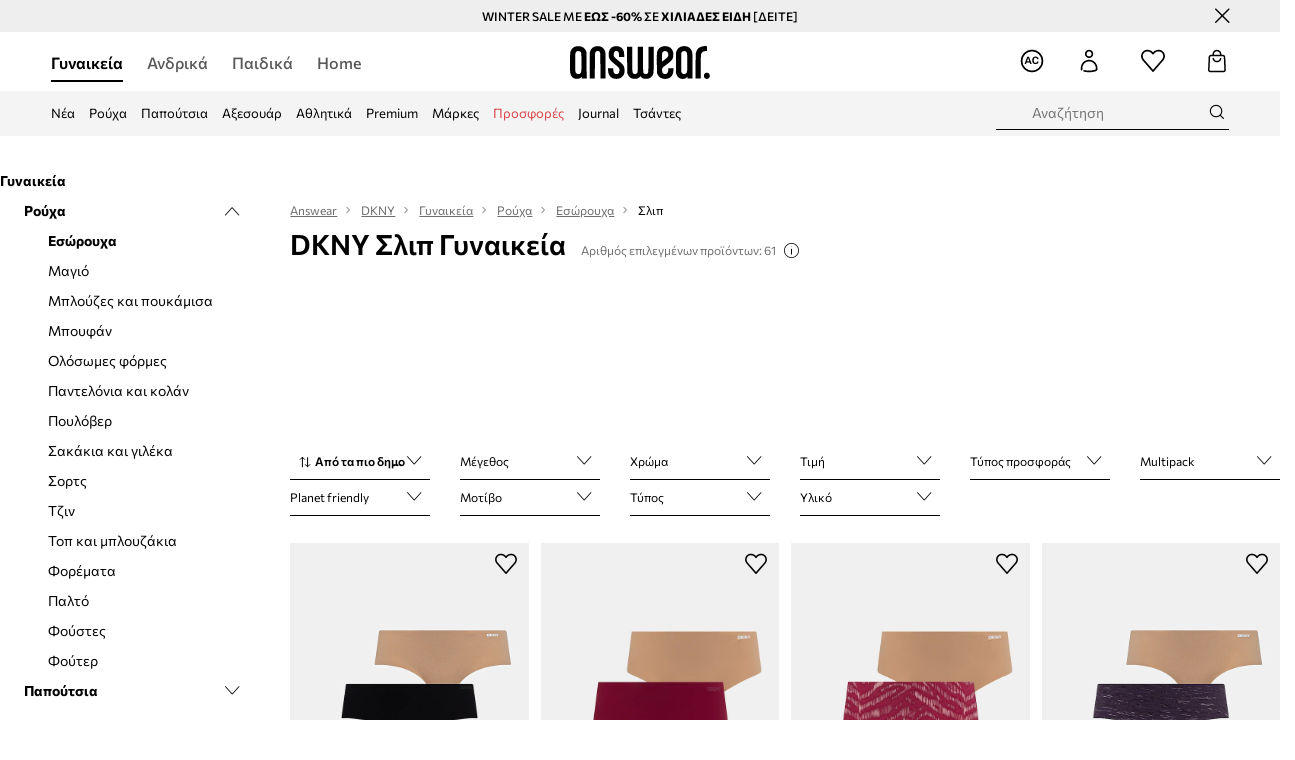

--- FILE ---
content_type: text/html; charset=utf-8
request_url: https://answear.gr/m/dkny/gunaikeia/rouha/esorouha/slip
body_size: 80265
content:
<!DOCTYPE html><html lang="el" translate="no"><style type="text/css" data-used-styles="_unmatched">main { position: relative;background: #fff;padding: 30px 0;min-height: 60vh;margin: 0 auto; }@media (min-width: 48rem) {main { min-height: 100%; }}main:empty { min-height: 100vh; }@-webkit-keyframes clockwise {
  0% {
    -webkit-transform: rotate(0deg);
            transform: rotate(0deg); }
  100% {
    -webkit-transform: rotate(360deg);
            transform: rotate(360deg); } }@keyframes clockwise {
  0% {
    -webkit-transform: rotate(0deg);
            transform: rotate(0deg); }
  100% {
    -webkit-transform: rotate(360deg);
            transform: rotate(360deg); } }@-webkit-keyframes donut-rotate {
  0% {
    -webkit-transform: rotate(0);
            transform: rotate(0); }
  50% {
    -webkit-transform: rotate(-140deg);
            transform: rotate(-140deg); }
  100% {
    -webkit-transform: rotate(0);
            transform: rotate(0); } }@keyframes donut-rotate {
  0% {
    -webkit-transform: rotate(0);
            transform: rotate(0); }
  50% {
    -webkit-transform: rotate(-140deg);
            transform: rotate(-140deg); }
  100% {
    -webkit-transform: rotate(0);
            transform: rotate(0); } }@keyframes MobileAppPromotionWidget__fadeIn__wpIFZ{from{opacity:0;transform:translateY(10px)}to{opacity:1;transform:translateY(0)}}@keyframes Router__loading__h9ThG{to{opacity:0}}@keyframes Router__loadingTopBar__diOn7{to{width:100vw}}@keyframes NewLoader__rotation__2nGha{0%{transform:rotate(0deg)}100%{transform:rotate(360deg)}}@-moz-document url-prefix(){.FullCart__backBox__w8XCF:before{display:inline-block}}h1,h2,h3 { font-weight: 600;color: #000; }h1 { font-size: 1.25rem; }@media (min-width: 75rem) {h1 { font-size: 1.5rem; }}h2 { font-size: 1.125rem; }@media (min-width: 75rem) {h2 { font-size: 1.25rem; }}h3 { font-size: 1.125rem; }@media (min-width: 75rem) {h3 { font-size: 1.25rem; }}h4,h5,h6 { margin: 0;font-weight: 600; }h4 { font-size: 1rem;color: #000; }@media (min-width: 75rem) {h4 { font-size: 1.125rem; }}h5 { font-size: .875rem;color: #000; }@media (min-width: 75rem) {h5 { font-size: 1rem; }}h6 { font-size: .875rem;color: #000; }@keyframes BannerAreaSlider__progressBar__npSIo{0%{width:0}25%{width:25%}50%{width:50%}75%{width:75%}100%{width:100%}}@keyframes CookiesConsentPopUp__cookie-fade-in__4KGhp{from{transform:translateY(100%)}to{transform:translateY(0)}}@-moz-document url-prefix(){.FullCart__backBox__emCLZ:before{display:inline-block}}@keyframes PageRowsTemplate__progressBar__eL6nD{0%{width:0}25%{width:25%}50%{width:50%}75%{width:75%}100%{width:100%}}@keyframes PageRowsTemplate__progressBar__eL6nD{0%{width:0}25%{width:25%}50%{width:50%}75%{width:75%}100%{width:100%}}</style><head><meta charSet="utf-8"/><meta name="viewport" content="width=device-width, initial-scale=1, shrink-to-fit=no"/><link rel="preload" as="image" href="https://cdn.ans-media.com/assets/front/multi/static/images/logoAnswear.svg?v=2" crossorigin=""/><link rel="preload" as="image" href="https://img2.ans-media.com/cp/cms/product-brand/slider/84-2296-68e8fe3227f0e7.79378829"/><meta property="al:web:should_fallback" content="false"/><meta property="al:android:package" content="com.answear.app.new"/><meta property="al:android:app_name" content="Answear"/><meta property="al:ios:url" content="answear://applinks"/><meta property="al:ios:app_store_id" content="1500890927"/><meta property="al:ios:app_name" content="Answear"/><meta property="og:type" content="website"/><link rel="apple-touch-icon" sizes="57x57" href="/ans/apple-icon-57x57.png"/><link rel="apple-touch-icon" sizes="60x60" href="/ans/apple-icon-60x60.png"/><link rel="apple-touch-icon" sizes="72x72" href="/ans/apple-icon-72x72.png"/><link rel="apple-touch-icon" sizes="76x76" href="/ans/apple-icon-76x76.png"/><link rel="apple-touch-icon" sizes="114x114" href="/ans/apple-icon-114x114.png"/><link rel="apple-touch-icon" sizes="120x120" href="/ans/apple-icon-120x120.png"/><link rel="apple-touch-icon" sizes="144x144" href="/ans/apple-icon-144x144.png"/><link rel="apple-touch-icon" sizes="152x152" href="/ans/apple-icon-152x152.png"/><link rel="apple-touch-icon" sizes="180x180" href="/ans/apple-icon-180x180.png"/><link rel="icon" type="image/png" sizes="192x192" href="/ans/android-icon-192x192.png"/><link rel="icon" type="image/png" sizes="32x32" href="/ans/favicon-32x32.png"/><link rel="icon" type="image/png" sizes="96x96" href="/ans/favicon-96x96.png"/><link rel="icon" type="image/png" sizes="16x16" href="/ans/favicon-16x16.png"/><link rel="manifest" href="/ans/manifest.json"/><meta name="msapplication-TileColor" content="#ffffff"/><meta name="msapplication-TileImage" content="/ans/ms-icon-144x144.png"/><meta name="theme-color" content="#ffffff"/><link rel="preconnect" href="https://answear.gr" crossorigin="anonymous"/><link rel="preconnect" href="https://img2.ans-media.com" crossorigin="use-credentials"/><link rel="preconnect" href="https://www.googletagmanager.com"/><link rel="preconnect" href="https://analytics.answear.gr"/><link rel="preconnect" href="https://cdn.luigisbox.tech"/><meta name="google-site-verification" content="1kki7zlR7sM0p7lcvVN0JuM1cuwIj9B-X4UHV-S29MQ"/><link rel="alternate" href="https://answear.sk/m/dkny" hrefLang="sk-sk" data-react-helmet="true"/><link rel="alternate" href="https://answear.ro/m/dkny" hrefLang="ro-ro" data-react-helmet="true"/><link rel="alternate" href="https://answear.cz/m/dkny" hrefLang="cs-cz" data-react-helmet="true"/><link rel="alternate" href="https://answear.bg/m/dkny" hrefLang="bg-bg" data-react-helmet="true"/><link rel="alternate" href="https://answear.hu/m/dkny" hrefLang="hu-hu" data-react-helmet="true"/><link rel="alternate" href="https://answear.ua/m/dkny" hrefLang="uk-ua" data-react-helmet="true"/><link rel="alternate" href="https://answear.ua/ru/m/dkny" hrefLang="ru-ua" data-react-helmet="true"/><link rel="alternate" href="https://answear.com/m/dkny" hrefLang="pl-pl" data-react-helmet="true"/><link rel="alternate" href="https://answear.gr/m/dkny" hrefLang="el-gr" data-react-helmet="true"/><link rel="alternate" href="https://answear.hr/m/dkny" hrefLang="hr-hr" data-react-helmet="true"/><link rel="alternate" href="https://answear.com.cy/m/dkny" hrefLang="el-cy" data-react-helmet="true"/><link rel="alternate" href="https://answear.si/m/dkny" hrefLang="sl-si" data-react-helmet="true"/><link rel="alternate" href="https://answear.it/m/dkny" hrefLang="it-it" data-react-helmet="true"/><title>DKNY Σλιπ Γυναικεία | ANSWEAR.gr</title><meta property="og:title" content="DKNY Σλιπ Γυναικεία | ANSWEAR.gr"/><meta name="description" content="Ανακαλύψτε Σλιπ Γυναικεία DKNY στο Answear.gr! Άμεση κι ασφαλής αποστολή, δωρεάν παράδοση και επιστροφή για αγορές άνω των 60€."/><meta name="robots" content="all"/><meta property="og:image" content="https://cdn.ans-media.com/assets/front/multi/static/images/logo_share.ans.png"/><base href="https://answear.gr"/><script>window.config = {"ENABLE_COMPILER":false,"APP_VERSION":"16.18.4","APP_NAME":"front-ans","LOCALE":"el_GR","SHOP_ID":"GR","BASENAME":"","OTHER_SUPPORTED_LOCALES":"{\"locales\": []}","IMG_APP_URL":"https://img2.ans-media.com","VIDEO_APP_URL":"https://img2.ans-media.com","STORAGE_APP_URL":"https://cdn.ans-media.com/assets/front","API_URL":"https://answear.gr","LUIGIS_API_URL":"https://live.luigisbox.tech","LUIGIS_CDN_URL":"https://cdn.luigisbox.tech","GTM_ID":"GTM-5DVT3PF","GTM_SRC":"https://analytics.answear.gr","HEUREKA_BADGE_ENABLED":false,"HEUREKA_SCRIPT_ENABLED":false,"NEW_PRODUCT_CARD_ENABLED":false,"NEW_PRODUCT_CARD_DESCRIPTION_ENABLED":false,"ADDITIONAL_INFO_ON_PRODUCT_CARD_ENABLED":false,"ACCOUNT_DELIVERY_ADDRESSES_ENABLED":true,"INTERNAL_SIMILAR_PRODUCTS_ENABLED":true,"AVAILABLE_MARKET_LANGUAGES":"[{\"id\":1,\"lang\":\"bg_BG\",\"label\":\"BG\",\"url\":\"https://answear.bg/\"},{\"id\":2,\"lang\":\"el_CY\",\"label\":\"CY\",\"url\":\"https://answear.com.cy/\"},{\"id\":3,\"lang\":\"cs_CZ\",\"label\":\"CZ\",\"url\":\"https://answear.cz/\"},{\"id\":4,\"lang\":\"el_GR\",\"label\":\"GR\",\"url\":\"https://answear.gr/\"},{\"id\":5,\"lang\":\"hr_HR\",\"label\":\"HR\",\"url\":\"https://answear.hr/\"},{\"id\":6,\"lang\":\"hu_HU\",\"label\":\"HU\",\"url\":\"https://answear.hu/\"},{\"id\":7,\"lang\":\"it_IT\",\"label\":\"IT\",\"url\":\"https://answear.it/\"},{\"id\":8,\"lang\":\"pl_PL\",\"label\":\"PL\",\"url\":\"https://answear.com/\"},{\"id\":9,\"lang\":\"ro_RO\",\"label\":\"RO\",\"url\":\"https://answear.ro/\"},{\"id\":10,\"lang\":\"sl_SI\",\"label\":\"SI\",\"url\":\"https://answear.si/\"},{\"id\":11,\"lang\":\"sk_SK\",\"label\":\"SK\",\"url\":\"https://answear.sk/\"},{\"id\":12,\"lang\":\"uk_UA\",\"label\":\"UA\",\"url\":\"https://answear.ua/\"},{\"id\":13,\"lang\":\"ru_UA\",\"label\":\"UA(RU)\",\"url\":\"https://answear.ua/ru\"}]","PROGRESS_BAR_INDICATOR_ENABLED":true,"AC_HISTORY_ENABLED":true,"AC_ENABLED":true,"LUIGIS_SCRIPT_ENABLED":true,"SHOW_DUTY_INFO":false,"SHOW_PRODUCT_CARD_DETAILS_ATTRIBUTES":false,"MPULSE_SCRIPT_API_KEY":"","MPULSE_DATALAYER_ENABLED":true,"LUIGIS_TRACKER_ID":"{\"el_GR\": \"104894-247999\"}","TRUST_MATE_SCRIPT_ID":"{\"el_GR\": \"33e36249-bd78-4ee6-9673-208b48d5d47e\"}","OMIT_LANGUAGES":"[]","ANIMATED_LOGO":false,"LOGO_URL":"/","SITEMAP_LINK_ENABLED":true,"OUTFITS_ENABLED":true,"EXTRA_META_TAG":true,"NEWSLETTER_POPUP_MIN_ROUTES_VISITED":2,"SALOON_LOCALIZATION_ENABLED":true,"SALOON_AVAILABILITY_CHECKER_ENABLED":false,"COOKIES_MANDATORY_BUTTON_ON_POPUP_ENABLED":true,"APP_WIDGET_ENABLED":true,"INSIGHT_APP_SEC_VALIDATION_CONTENT":"","SEND_ADDITIONAL_X_JWT_TOKEN":false,"ONE_PAGE_CHECKOUT_COUNTRY_SELECT_ENABLED":false,"ACCOUNT_QR_CODE_ENABLED":false,"IS_IMAGE_SUFFIX_DISABLED":true,"PRICE_GUIDE_LINK_ENABLED":false,"BRAZE_API_KEY":"a49ff0fd-93c9-48c5-a0e1-2b7bba395185","BRAZE_BASE_URL":"sdk.fra-02.braze.eu","BRAZE_CONTENT_CARDS_ENABLED":true,"CHATBOT_DIXA_MESSENGER_TOKEN":"b79524d7e65a4a06bc421a426234a397","CI":false,"NODE_ENV":"production","NODE_PATH":"","PUBLIC_URL":"","ASSETS_URL":"https://cdn.ans-media.com/assets/front/multi","ENABLE_TEST_UTILS":true,"REMOVE_SOURCEMAPS_AFTER_BUILD":false,"GENERATE_SOURCEMAP":false,"BUILD_SPEED_MEASURE_SSR":false,"BUILD_SPEED_MEASURE_CLIENT":false,"NEW_WEBPACK_LOADERS":false,"ENVIRONMENT":"production","SENTRY_ENABLED":true,"SENTRY_DSN":"https://13977845708ab41dd48a1a6388cd82e6@sentry.softwear.co/3","SENTRY_SSR_DNS":"https://13977845708ab41dd48a1a6388cd82e6@sentry.softwear.co/3","SENTRY_PERFORMANCE_ENABLED":false,"SENTRY_CLIENT_SAMPLE_RATE":"1","SENTRY_SERVER_SAMPLE_RATE":"1","SENTRY_PERFORMANCE_SAMPLE_RATE":"0.01","SENTRY_REPLAY_ENABLED":false,"SENTRY_REPLAY_SAMPLE_RATE":0,"SENTRY_REPLAY_ERROR_SAMPLE_RATE":1,"SENTRY_SERVER_PROFILING_SAMPLE_RATE":0.1,"SENTRY_SERVER_JS_PROFILING_ENABLED":false,"SENTRY_BROWSER_PROFILING_ENABLED":false,"SENTRY_BROWSER_PROFILING_SAMPLE_RATE":0.1,"SENTRY_SOURCEMAPS_AUTH_TOKEN":"","SENTRY_TESTS_URLS_ENABLED":false,"SSR_REQUEST_THROTTLE_MIN":"0.2","SSR_QUEUE_LIMIT":"12","SSR_MEM_CLEAN_TIME":"10000","SSR_HTTP_TIMEOUT":"7000","SSR_FETCH_ASYNC_TIMEOUT":"9000","SSR_EXPRESS_TIMEOUT":"10000","SSR_FILTER_CONSOLE":false,"SSR_SKIP_RENDERING_RESTRICTED_PAGES":true,"SSR_RELOAD_BUNDLES_ON_REQUEST":false,"SSR_ENABLE_COMPRESSION":false,"SSR_HTTP_ERROR_CODE":500,"SSR_API_PROXY_URL":"","SSR_SIMPLE_LOGGER":false,"SSR_DISABLE_ADDITIONAL_CATEGORIES_RENDER_FOR_CRAWLER":false,"SSR_CACHE_HEADERS":false,"LUIGIS_WISHLIST_RECOMMENDATION_TYPE":"NONE","LUIGIS_CART_RECOMMENDATION_TYPE":"basket","LUIGIS_PRODUCT_PAGE_RECOMMENDATION_TYPE":"last_seen","LUIGIS_RECOMMENDATION_USER_GROUP_TYPE":"employeeEcom","LUIGIS_RECOMMENDATION_USER_GROUP_TYPES":"[]","LUIGIS_RECOMMENDATION_CLIPBOARD_BOTTOM_POSITION":false,"BUNDLE_ANALYZER_ENABLED":false,"WDYR_ENABLED":false,"SSR_LOG_REQUESTS":false,"SSR_SERVER_STATIC_FILES":false,"REPORT_WEB_VITALS":false,"CWV_REPORTER_URL":"","CWV_REPORTER_SECRET":"","CWV_REPORTER_MIN_CLS":0.03,"OSM_DEFAULT_LOCATION_LAT":"37.983810","OSM_DEFAULT_LOCATION_LONG":"23.727539","OSM_DEFAULT_ZOOM":"15","OSM_MIN_ZOOM":3,"OSM_SEARCH_LANG":"GR","OSM_MEDICINE_PICKUP_POINT_DEFAULT_ZOOM":11,"RECAPTCHA_KEY":"6LdcI8QlAAAAAHgKSqSi9VsXczBcKr5E-E_GMET-","ENABLED_REDUX_DEVTOOLS":false,"TRACKING_IMAGE_ENABLED":false,"DISABLE_AXIOS_CACHE_FOR_ACCEPTANCE_TESTS":false,"TANSTACK_QUERY_DEVTOOLS_ENABLED":false,"GOOGLE_PLAY_FOOTER_URL":"https://play.google.com/store/apps/details?id=com.answear.app.new&referrer=utm_source%3Dgr_www%26utm_medium%3Dfooter%26anid%3Dadmob","GOOGLE_PLAY_MOBILE_WIDGET_URL":"https://play.google.com/store/apps/details?id=com.answear.app.new&referrer=utm_source%3Dgr_www%26utm_medium%3Dheader%26anid%3Dadmob","APP_STORE_FOOTER_URL":"https://apps.apple.com/us/app/answear-fashion-store/id1500890927","APP_STORE_MOBILE_WIDGET_URL":"https://apps.apple.com/us/app/answear-fashion-store/id1500890927","MED_GOOGLE_PLAY_FOOTER_URL":"","MED_APP_STORE_FOOTER_URL":"","MOBILE_APP_PROMOTION_WIDGET_URL":"","REFRESH_COOKIES_CONSENT_DATE":"","PAYMENT_ENV":"PRODUCTION","APPLE_PAY_MERCHANT_ID":"","GOOGLE_PAY_MERCHANT_ID":"BCR2DN4TY3QPXB26","EXCHANGE_CURRENCY":"","EXCHANGE_CURRENCY_LABEL":"","ANS_API_PATTERN":"","MED_API_PATTERN":"","PRM_API_PATTERN":"","RLS_API_PATTERN":"","LOCAL_DEVELOPMENT":false,"LANG":"el_GR"}</script><style>@font-face {
    font-family: 'Commissioner';
    font-style: normal;
    font-weight: 700;
    font-display: swap;
    src: url('https://cdn.ans-media.com/assets/front/fonts/Commissioner-Bold.woff2') format('woff2');
}
@font-face {
    font-family: 'Commissioner';
    font-style: normal;
    font-weight: 600;
    font-display: swap;
    src: url('https://cdn.ans-media.com/assets/front/fonts/Commissioner-SemiBold.woff2') format('woff2');
}
@font-face {
    font-family: 'Commissioner';
    font-style: normal;
    font-weight: 500;
    font-display: swap;
    src: url('https://cdn.ans-media.com/assets/front/fonts/Commissioner-Medium.woff2') format('woff2');
}
@font-face {
    font-family: 'Commissioner';
    font-style: normal;
    font-weight: 400;
    font-display: swap;
    src: url('https://cdn.ans-media.com/assets/front/fonts/Commissioner-Regular.woff2') format('woff2');
}</style><script type="text/javascript">
    if ('serviceWorker' in navigator) {
      navigator.serviceWorker.register('/service-worker.js');
    }
  </script><link as="style" rel="stylesheet" href="https://cdn.ans-media.com/assets/front/multi/static/css/answear-16.18.4-v3.css" integrity="sha256-KwbbUQyFwZeHR5DWkExtgw1FHZk9O5JdIHTM4v8BwmY= sha384-W/W0GkvbTw+r5S2P+92vYdq5czICv3uEQlo3qM2zR/B4VVSagC8yYIVYh4FVq/y+ sha512-4j311qGrRxrglomiVnLrVoxCk7nhBwPxUS9nAdClvWExeXd+KevyNDlZHYScqqE97JqBe52Um5iFihrFjQNwEQ==" crossorigin="anonymous"/><style type="text/css" data-used-styles="20311.175466ba3ac2a85cd163-v3.css,50931.2468f2e64e0ca8e32783-v3.css,PromotionTopBar.5185bc3044192cbf62af-v3.css">.Topbar__topBar__YRE7F { display: flex;position: relative;justify-content: center;align-self: center;align-items: center; }.Topbar__topBarContent__0tL7K { display: flex;flex-direction: row;align-items: center;justify-content: center;width: 100%;padding: 6px 15px; }@media (min-width: 75rem) {.Topbar__topBarContent__0tL7K { padding: 0 15px; }}.Topbar__topBarContentItem__OqRql { display: flex;flex-direction: row;justify-content: center;align-items: center;transition: none;text-decoration: none; }.Topbar__topBarContentItem__OqRql:first-child { justify-content: flex-start; }.Topbar__topBarContentItem__OqRql:last-child { justify-content: flex-end; }.TopBarStyles__topBar__b7R2H { background: #000;height: 44px; }@media (min-width: 75rem) {.TopBarStyles__topBar__b7R2H { height: 32px; }}.TopBarStyles__topBarLabel__WakEI { font-size: .75rem;font-weight: 400;color: #fff;line-height: 1.25rem; }@media (min-width: 75rem) {.TopBarStyles__topBarLabel__WakEI { font-size: .6875rem; }.TopBarStyles__topBarItem__qMbUX { margin: 0 32px; }}.TopBarStyles__promotionWrapper__sBpgp { height: 44px; }@media (min-width: 75rem) {.TopBarStyles__promotionWrapper__sBpgp { height: 32px; }}.TopBarStyles__promotionTitle__bPrif { font-size: .6875rem;font-weight: 500; }@media (min-width: 75rem) {.TopBarStyles__promotionTitle__bPrif { font-size: .75rem; }}.PromotionTopBar__promotion__CO\+wd { position: absolute;width: 100%;top: 0; }.PromotionTopBar__promotionWrapper__stz5Z { position: relative;display: flex; }.PromotionTopBar__promotionTitle__4oskB { line-height: 1.25rem;display: flex;flex: 1;justify-content: flex-start;align-items: center; }.PromotionTopBar__promotionTitle__4oskB a { text-decoration: none; }@media (min-width: 75rem) {.PromotionTopBar__promotionTitle__4oskB { justify-content: center; }}</style><script>window.__PRELOADED_STATE__ = {"appConfig":{"mobile":{"isInMobileView":false,"isInTabletView":false,"isMobileDevice":false,"isAndroidDevice":false,"isIOSDevice":false},"layoutConfig":{"layoutType":1},"seo":{"title":"DKNY Σλιπ Γυναικεία | ANSWEAR.gr","description":"Ανακαλύψτε Σλιπ Γυναικεία DKNY στο Answear.gr! Άμεση κι ασφαλής αποστολή, δωρεάν παράδοση και επιστροφή για αγορές άνω των 60€.","noindex":false,"header":"DKNY Σλιπ Γυναικεία","prevLink":"","nextLink":""},"topBanner":{"isVisible":false},"customNotifications":{"main_product_list":[],"cart":[{"title":"WINTER SALE ΕΩΣ -60% ΣΕ ΧΙΛΙΑΔΕΣ ΕΙΔΗ  [ΔΕΙΤΕ]","background":"#ffcd00","url":"https://answear.gr/s/winter-sale","urlTargetBlank":true}],"contact_site":[],"help_site":[],"login_checkout":[],"login_account":[]},"appSetup":{"appSetupCompleted":true,"isCrawlerBot":true,"hasAcceptedAllCookies":false,"hasCookiePopUpOpened":false,"shouldShowCookieBar":false,"appLocationOrigin":"https://answear.gr","appLocationPathname":"/m/dkny/gunaikeia/rouha/esorouha/slip","appLocationQueryParams":{},"selectedHomepage":"FEMALE","shouldShowAppWidget":true,"shouldShowPromotionBar":true,"rehydrated":false},"appUserAgent":{"isSafariBrowser":false},"responseState":{"isResponseSuccess":true,"serverHttpStatus":null,"redirectUrl":null},"global":{"scrolledBottom":false,"themeName":null}},"products":{"ware":{"list":[{"id":1484346,"name":"Σλιπ Dkny 3-pack","subtitle":"χρώμα: ναυτικό μπλε, DK5028BP3","fullName":"Σλιπ Dkny 3-pack χρώμα: ναυτικό μπλε, DK5028BP3","seoImageAlt":"Σλιπ Dkny 3-pack χρώμα: ναυτικό μπλε, DK5028BP3","slug":"slip-dkny-3-pack-hroma-nautiko-mple-dk5028bp3","allSizes":[{"id":8,"name":"S","variation":{"id":5312825,"ean":"199024012172","availability":"IN_STOCK"}},{"id":2,"name":"M","variation":{"id":5313669,"ean":"199024012189","availability":"IN_STOCK"}},{"id":9,"name":"L","variation":{"id":5313668,"ean":"199024012196","availability":"IN_STOCK"}},{"id":5,"name":"XL","variation":{"id":5312826,"ean":"199024012202","availability":"IN_STOCK"}}],"badgesFront":[{"id":0,"type":"percentage","text":"-31%","priority":0,"textColor":"#FFFFFF","backgroundColor":"#A93535","transparency":0}],"onOfferFor30Days":true,"percentageDiscountValue":-31,"percentageDiscountValueFromMinimal":-31,"priceIsDiscounted":true,"price":27.99,"priceRegular":40.9,"priceMinimal":40.9,"pbbCode":"AW22-BID1L6","categories":[{"id":2,"name":"Γυναικεία"},{"id":8,"name":"Ρούχα"},{"id":61,"name":"Εσώρουχα"},{"id":142,"name":"Σλιπ"}],"frontendUuid":"9BYY-BID1L6_80B","productBrand":{"id":116,"name":"DKNY","slug":"dkny","logo":"cp/cms/product-brand/84-65dc79665ffb90.20768106","sponsored":null},"isInClipboard":false,"isSponsored":false,"color":{"name":"μπεζ","colorPbbCode":"80B"},"productImages":{"mainImageUrl":"https://img2.ans-media.com/i/474x717/AW22-BID1L6-80B_F1.webp?v=1757574507","attributes":{"picture":[{"srcSet":"https://img2.ans-media.com/i/200x300/AW22-BID1L6-80B_F1.webp?v=1757574507 1x,\n                     https://img2.ans-media.com/i/400x600/AW22-BID1L6-80B_F1.webp?v=1757574507 2x","media":"(max-width: 376px)"},{"srcSet":"https://img2.ans-media.com/i/300x450/AW22-BID1L6-80B_F1.webp?v=1757574507 1x,\n                     https://img2.ans-media.com/i/600x900/AW22-BID1L6-80B_F1.webp?v=1757574507 2x","media":"(max-width: 429px)"},{"srcSet":"https://img2.ans-media.com/i/400x600/AW22-BID1L6-80B_F1.webp?v=1757574507 1x,\n                     https://img2.ans-media.com/i/800x1200/AW22-BID1L6-80B_F1.webp?v=1757574507 2x","media":"(max-width: 1100px)"},{"srcSet":"https://img2.ans-media.com/i/628x942/AW22-BID1L6-80B_F1.webp?v=1757574507 1x,\n                     https://img2.ans-media.com/i/1256x1884/AW22-BID1L6-80B_F1.webp?v=1757574507 2x","media":"(min-width: 1101px)"}],"minHeight":"220px","placeholderHeight":717,"placeholderWidth":474}},"hasSizeGroupProducts":false,"isPresale":false,"isAvailableSoon":false},{"id":1515665,"name":"Σλιπ Dkny 3-pack","subtitle":"χρώμα: ναυτικό μπλε, DK5028BP3","fullName":"Σλιπ Dkny 3-pack χρώμα: ναυτικό μπλε, DK5028BP3","seoImageAlt":"Σλιπ Dkny 3-pack χρώμα: ναυτικό μπλε, DK5028BP3","slug":"slip-dkny-3-pack-hroma-nautiko-mple-dk5028bp3","allSizes":[{"id":8,"name":"S","variation":{"id":5311389,"ean":"199024012059","availability":"IN_STOCK"}},{"id":2,"name":"M","variation":{"id":5313283,"ean":"199024012066","availability":"IN_STOCK"}},{"id":9,"name":"L","variation":{"id":5311390,"ean":"199024012073","availability":"IN_STOCK"}},{"id":5,"name":"XL","variation":{"id":5311393,"ean":"199024012080","availability":"IN_STOCK"}}],"badgesFront":[{"id":0,"type":"percentage","text":"-20%","priority":0,"textColor":"#FFFFFF","backgroundColor":"#A93535","transparency":0}],"onOfferFor30Days":true,"percentageDiscountValue":-31,"percentageDiscountValueFromMinimal":-20,"priceIsDiscounted":true,"price":27.99,"priceRegular":40.99,"priceMinimal":34.99,"pbbCode":"AW22-BID1L6","categories":[{"id":2,"name":"Γυναικεία"},{"id":8,"name":"Ρούχα"},{"id":61,"name":"Εσώρουχα"},{"id":142,"name":"Σλιπ"}],"frontendUuid":"9BYY-BID1L6_80X","productBrand":{"id":116,"name":"DKNY","slug":"dkny","logo":"cp/cms/product-brand/84-65dc79665ffb90.20768106","sponsored":null},"isInClipboard":false,"isSponsored":false,"color":{"name":"μπεζ","colorPbbCode":"80X"},"productImages":{"mainImageUrl":"https://img2.ans-media.com/i/474x717/AW22-BID1L6-80X_F1.webp?v=1761206547","attributes":{"picture":[{"srcSet":"https://img2.ans-media.com/i/200x300/AW22-BID1L6-80X_F1.webp?v=1761206547 1x,\n                     https://img2.ans-media.com/i/400x600/AW22-BID1L6-80X_F1.webp?v=1761206547 2x","media":"(max-width: 376px)"},{"srcSet":"https://img2.ans-media.com/i/300x450/AW22-BID1L6-80X_F1.webp?v=1761206547 1x,\n                     https://img2.ans-media.com/i/600x900/AW22-BID1L6-80X_F1.webp?v=1761206547 2x","media":"(max-width: 429px)"},{"srcSet":"https://img2.ans-media.com/i/400x600/AW22-BID1L6-80X_F1.webp?v=1761206547 1x,\n                     https://img2.ans-media.com/i/800x1200/AW22-BID1L6-80X_F1.webp?v=1761206547 2x","media":"(max-width: 1100px)"},{"srcSet":"https://img2.ans-media.com/i/628x942/AW22-BID1L6-80X_F1.webp?v=1761206547 1x,\n                     https://img2.ans-media.com/i/1256x1884/AW22-BID1L6-80X_F1.webp?v=1761206547 2x","media":"(min-width: 1101px)"}],"minHeight":"220px","placeholderHeight":717,"placeholderWidth":474}},"hasSizeGroupProducts":false,"isPresale":false,"isAvailableSoon":false},{"id":1515670,"name":"Σλιπ Dkny 3-pack","subtitle":"χρώμα: ναυτικό μπλε, DK5028BP3","fullName":"Σλιπ Dkny 3-pack χρώμα: ναυτικό μπλε, DK5028BP3","seoImageAlt":"Σλιπ Dkny 3-pack χρώμα: ναυτικό μπλε, DK5028BP3","slug":"slip-dkny-3-pack-hroma-nautiko-mple-dk5028bp3","allSizes":[{"id":8,"name":"S","variation":{"id":5312827,"ean":"199024012097","availability":"IN_STOCK"}},{"id":2,"name":"M","variation":{"id":5312828,"ean":"199024012103","availability":"IN_STOCK"}},{"id":9,"name":"L","variation":{"id":5312829,"ean":"199024012110","availability":"IN_STOCK"}},{"id":5,"name":"XL","variation":{"id":5312830,"ean":"199024012127","availability":"IN_STOCK"}}],"badgesFront":[{"id":0,"type":"percentage","text":"-20%","priority":0,"textColor":"#FFFFFF","backgroundColor":"#A93535","transparency":0}],"onOfferFor30Days":true,"percentageDiscountValue":-31,"percentageDiscountValueFromMinimal":-20,"priceIsDiscounted":true,"price":27.99,"priceRegular":40.99,"priceMinimal":34.99,"pbbCode":"AW22-BID1L6","categories":[{"id":2,"name":"Γυναικεία"},{"id":8,"name":"Ρούχα"},{"id":61,"name":"Εσώρουχα"},{"id":142,"name":"Σλιπ"}],"frontendUuid":"9BYY-BID1L6_83B","productBrand":{"id":116,"name":"DKNY","slug":"dkny","logo":"cp/cms/product-brand/84-65dc79665ffb90.20768106","sponsored":null},"isInClipboard":false,"isSponsored":false,"color":{"name":"μπορντό","colorPbbCode":"83B"},"productImages":{"mainImageUrl":"https://img2.ans-media.com/i/474x717/AW22-BID1L6-83B_F1.webp?v=1761206548","attributes":{"picture":[{"srcSet":"https://img2.ans-media.com/i/200x300/AW22-BID1L6-83B_F1.webp?v=1761206548 1x,\n                     https://img2.ans-media.com/i/400x600/AW22-BID1L6-83B_F1.webp?v=1761206548 2x","media":"(max-width: 376px)"},{"srcSet":"https://img2.ans-media.com/i/300x450/AW22-BID1L6-83B_F1.webp?v=1761206548 1x,\n                     https://img2.ans-media.com/i/600x900/AW22-BID1L6-83B_F1.webp?v=1761206548 2x","media":"(max-width: 429px)"},{"srcSet":"https://img2.ans-media.com/i/400x600/AW22-BID1L6-83B_F1.webp?v=1761206548 1x,\n                     https://img2.ans-media.com/i/800x1200/AW22-BID1L6-83B_F1.webp?v=1761206548 2x","media":"(max-width: 1100px)"},{"srcSet":"https://img2.ans-media.com/i/628x942/AW22-BID1L6-83B_F1.webp?v=1761206548 1x,\n                     https://img2.ans-media.com/i/1256x1884/AW22-BID1L6-83B_F1.webp?v=1761206548 2x","media":"(min-width: 1101px)"}],"minHeight":"220px","placeholderHeight":717,"placeholderWidth":474}},"hasSizeGroupProducts":false,"isPresale":false,"isAvailableSoon":false},{"id":1484070,"name":"Σλιπ Dkny 3-pack","subtitle":"χρώμα: ναυτικό μπλε, DK5028BP3","fullName":"Σλιπ Dkny 3-pack χρώμα: ναυτικό μπλε, DK5028BP3","seoImageAlt":"Σλιπ Dkny 3-pack χρώμα: ναυτικό μπλε, DK5028BP3","slug":"slip-dkny-3-pack-hroma-nautiko-mple-dk5028bp3","allSizes":[{"id":8,"name":"S","variation":{"id":5313469,"ean":"199024012219","availability":"IN_STOCK"}},{"id":2,"name":"M","variation":{"id":5311823,"ean":"199024012226","availability":"IN_STOCK"}},{"id":9,"name":"L","variation":{"id":5311825,"ean":"199024012233","availability":"IN_STOCK"}},{"id":5,"name":"XL","variation":{"id":5311826,"ean":"199024012240","availability":"IN_STOCK"}}],"badgesFront":[{"id":0,"type":"percentage","text":"-31%","priority":0,"textColor":"#FFFFFF","backgroundColor":"#A93535","transparency":0}],"onOfferFor30Days":true,"percentageDiscountValue":-31,"percentageDiscountValueFromMinimal":-31,"priceIsDiscounted":true,"price":27.99,"priceRegular":40.9,"priceMinimal":40.9,"pbbCode":"AW22-BID1L6","categories":[{"id":2,"name":"Γυναικεία"},{"id":8,"name":"Ρούχα"},{"id":61,"name":"Εσώρουχα"},{"id":142,"name":"Σλιπ"}],"frontendUuid":"9BYY-BID1L6_99E","productBrand":{"id":116,"name":"DKNY","slug":"dkny","logo":"cp/cms/product-brand/84-65dc79665ffb90.20768106","sponsored":null},"isInClipboard":false,"isSponsored":false,"color":{"name":"μαύρο","colorPbbCode":"99E"},"productImages":{"mainImageUrl":"https://img2.ans-media.com/i/474x717/AW22-BID1L6-99E_F1.webp?v=1757573907","attributes":{"picture":[{"srcSet":"https://img2.ans-media.com/i/200x300/AW22-BID1L6-99E_F1.webp?v=1757573907 1x,\n                     https://img2.ans-media.com/i/400x600/AW22-BID1L6-99E_F1.webp?v=1757573907 2x","media":"(max-width: 376px)"},{"srcSet":"https://img2.ans-media.com/i/300x450/AW22-BID1L6-99E_F1.webp?v=1757573907 1x,\n                     https://img2.ans-media.com/i/600x900/AW22-BID1L6-99E_F1.webp?v=1757573907 2x","media":"(max-width: 429px)"},{"srcSet":"https://img2.ans-media.com/i/400x600/AW22-BID1L6-99E_F1.webp?v=1757573907 1x,\n                     https://img2.ans-media.com/i/800x1200/AW22-BID1L6-99E_F1.webp?v=1757573907 2x","media":"(max-width: 1100px)"},{"srcSet":"https://img2.ans-media.com/i/628x942/AW22-BID1L6-99E_F1.webp?v=1757573907 1x,\n                     https://img2.ans-media.com/i/1256x1884/AW22-BID1L6-99E_F1.webp?v=1757573907 2x","media":"(min-width: 1101px)"}],"minHeight":"220px","placeholderHeight":717,"placeholderWidth":474}},"hasSizeGroupProducts":false,"isPresale":false,"isAvailableSoon":false},{"id":1441834,"name":"Σλιπ Dkny 3-pack","subtitle":"","fullName":"Σλιπ Dkny 3-pack","seoImageAlt":"Σλιπ Dkny 3-pack","slug":"slip-dkny-3-pack","allSizes":[{"id":8,"name":"S","variation":{"id":5154731,"ean":"198110729963","availability":"IN_STOCK"}},{"id":2,"name":"M","variation":{"id":5154729,"ean":"198110729970","availability":"LAST"}},{"id":9,"name":"L","variation":{"id":5154730,"ean":"198110729987","availability":"IN_STOCK"}},{"id":5,"name":"XL","variation":{"id":5154732,"ean":"198110729994","availability":"IN_STOCK"}}],"badgesFront":[{"id":287,"type":"temporary","text":"-5%* ΜΕ ΚΩΔΙΚΟ","priority":0,"textColor":"#ffffff","backgroundColor":"#24282b","transparency":30}],"onOfferFor30Days":true,"percentageDiscountValue":-29,"percentageDiscountValueFromMinimal":-3,"priceIsDiscounted":true,"price":28.99,"priceRegular":40.99,"priceMinimal":29.99,"pbbCode":"AW21-BID0LL","categories":[{"id":2,"name":"Γυναικεία"},{"id":8,"name":"Ρούχα"},{"id":61,"name":"Εσώρουχα"},{"id":142,"name":"Σλιπ"}],"frontendUuid":"9BY8-BID0LL_69X","productBrand":{"id":116,"name":"DKNY","slug":"dkny","logo":"cp/cms/product-brand/84-65dc79665ffb90.20768106","sponsored":null},"isInClipboard":false,"isSponsored":false,"color":{"name":"τιρκουάζ","colorPbbCode":"69X"},"productImages":{"mainImageUrl":"https://img2.ans-media.com/i/474x717/AW21-BID0LL-69X_F1.webp?v=1752823705","attributes":{"picture":[{"srcSet":"https://img2.ans-media.com/i/200x300/AW21-BID0LL-69X_F1.webp?v=1752823705 1x,\n                     https://img2.ans-media.com/i/400x600/AW21-BID0LL-69X_F1.webp?v=1752823705 2x","media":"(max-width: 376px)"},{"srcSet":"https://img2.ans-media.com/i/300x450/AW21-BID0LL-69X_F1.webp?v=1752823705 1x,\n                     https://img2.ans-media.com/i/600x900/AW21-BID0LL-69X_F1.webp?v=1752823705 2x","media":"(max-width: 429px)"},{"srcSet":"https://img2.ans-media.com/i/400x600/AW21-BID0LL-69X_F1.webp?v=1752823705 1x,\n                     https://img2.ans-media.com/i/800x1200/AW21-BID0LL-69X_F1.webp?v=1752823705 2x","media":"(max-width: 1100px)"},{"srcSet":"https://img2.ans-media.com/i/628x942/AW21-BID0LL-69X_F1.webp?v=1752823705 1x,\n                     https://img2.ans-media.com/i/1256x1884/AW21-BID0LL-69X_F1.webp?v=1752823705 2x","media":"(min-width: 1101px)"}],"minHeight":"220px","placeholderHeight":717,"placeholderWidth":474}},"hasSizeGroupProducts":false,"isPresale":false,"isAvailableSoon":false},{"id":1441835,"name":"Σλιπ Dkny 3-pack","subtitle":"","fullName":"Σλιπ Dkny 3-pack","seoImageAlt":"Σλιπ Dkny 3-pack","slug":"slip-dkny-3-pack","allSizes":[{"id":8,"name":"S","variation":{"id":5154767,"ean":"198110729826","availability":"IN_STOCK"}},{"id":2,"name":"M","variation":{"id":5154765,"ean":"198110729833","availability":"LAST"}},{"id":9,"name":"L","variation":{"id":5154733,"ean":"198110729840","availability":"IN_STOCK"}},{"id":5,"name":"XL","variation":{"id":5154735,"ean":"198110729857","availability":"IN_STOCK"}}],"badgesFront":[{"id":287,"type":"temporary","text":"-5%* ΜΕ ΚΩΔΙΚΟ","priority":0,"textColor":"#ffffff","backgroundColor":"#24282b","transparency":30}],"onOfferFor30Days":true,"percentageDiscountValue":-29,"percentageDiscountValueFromMinimal":-3,"priceIsDiscounted":true,"price":28.99,"priceRegular":40.99,"priceMinimal":29.99,"pbbCode":"AW21-BID0LL","categories":[{"id":2,"name":"Γυναικεία"},{"id":8,"name":"Ρούχα"},{"id":61,"name":"Εσώρουχα"},{"id":142,"name":"Σλιπ"}],"frontendUuid":"9BY8-BID0LL_80X","productBrand":{"id":116,"name":"DKNY","slug":"dkny","logo":"cp/cms/product-brand/84-65dc79665ffb90.20768106","sponsored":null},"isInClipboard":false,"isSponsored":false,"color":{"name":"μπεζ","colorPbbCode":"80X"},"productImages":{"mainImageUrl":"https://img2.ans-media.com/i/474x717/AW21-BID0LL-80X_F1.webp?v=1752823466","attributes":{"picture":[{"srcSet":"https://img2.ans-media.com/i/200x300/AW21-BID0LL-80X_F1.webp?v=1752823466 1x,\n                     https://img2.ans-media.com/i/400x600/AW21-BID0LL-80X_F1.webp?v=1752823466 2x","media":"(max-width: 376px)"},{"srcSet":"https://img2.ans-media.com/i/300x450/AW21-BID0LL-80X_F1.webp?v=1752823466 1x,\n                     https://img2.ans-media.com/i/600x900/AW21-BID0LL-80X_F1.webp?v=1752823466 2x","media":"(max-width: 429px)"},{"srcSet":"https://img2.ans-media.com/i/400x600/AW21-BID0LL-80X_F1.webp?v=1752823466 1x,\n                     https://img2.ans-media.com/i/800x1200/AW21-BID0LL-80X_F1.webp?v=1752823466 2x","media":"(max-width: 1100px)"},{"srcSet":"https://img2.ans-media.com/i/628x942/AW21-BID0LL-80X_F1.webp?v=1752823466 1x,\n                     https://img2.ans-media.com/i/1256x1884/AW21-BID0LL-80X_F1.webp?v=1752823466 2x","media":"(min-width: 1101px)"}],"minHeight":"220px","placeholderHeight":717,"placeholderWidth":474}},"hasSizeGroupProducts":false,"isPresale":false,"isAvailableSoon":false},{"id":1528513,"name":"Στρινγκ Dkny","subtitle":"χρώμα: μοβ, DK4529","fullName":"Στρινγκ Dkny χρώμα: μοβ, DK4529","seoImageAlt":"Στρινγκ Dkny χρώμα: μοβ, DK4529","slug":"stringk-dkny-hroma-mob-dk4529","allSizes":[{"id":8,"name":"S","variation":{"id":5462290,"ean":"199024011199","availability":"LAST"}},{"id":2,"name":"M","variation":{"id":5462287,"ean":"199024011205","availability":"OUT_OF_STOCK"}},{"id":9,"name":"L","variation":{"id":5462289,"ean":"199024011212","availability":"LAST"}},{"id":5,"name":"XL","variation":{"id":5462291,"ean":"199024011229","availability":"LAST"}}],"badgesFront":[{"id":284,"type":"temporary","text":"-10%* ΜΕ ΚΩΔΙΚΟ","priority":1,"textColor":"#ffffff","backgroundColor":"#24282b","transparency":30}],"onOfferFor30Days":false,"percentageDiscountValue":0,"percentageDiscountValueFromMinimal":0,"priceIsDiscounted":false,"price":22.99,"priceRegular":22.99,"priceMinimal":22.99,"pbbCode":"SS21-BID13S","categories":[{"id":2,"name":"Γυναικεία"},{"id":8,"name":"Ρούχα"},{"id":61,"name":"Εσώρουχα"},{"id":142,"name":"Σλιπ"}],"frontendUuid":"PPY8-BID13S_33A","productBrand":{"id":116,"name":"DKNY","slug":"dkny","logo":"cp/cms/product-brand/84-65dc79665ffb90.20768106","sponsored":null},"isInClipboard":false,"isSponsored":false,"color":{"name":"κόκκινο","colorPbbCode":"33A"},"productImages":{"mainImageUrl":"https://img2.ans-media.com/i/474x717/SS21-BID13S-33A_F1.webp?v=1763530015","attributes":{"picture":[{"srcSet":"https://img2.ans-media.com/i/200x300/SS21-BID13S-33A_F1.webp?v=1763530015 1x,\n                     https://img2.ans-media.com/i/400x600/SS21-BID13S-33A_F1.webp?v=1763530015 2x","media":"(max-width: 376px)"},{"srcSet":"https://img2.ans-media.com/i/300x450/SS21-BID13S-33A_F1.webp?v=1763530015 1x,\n                     https://img2.ans-media.com/i/600x900/SS21-BID13S-33A_F1.webp?v=1763530015 2x","media":"(max-width: 429px)"},{"srcSet":"https://img2.ans-media.com/i/400x600/SS21-BID13S-33A_F1.webp?v=1763530015 1x,\n                     https://img2.ans-media.com/i/800x1200/SS21-BID13S-33A_F1.webp?v=1763530015 2x","media":"(max-width: 1100px)"},{"srcSet":"https://img2.ans-media.com/i/628x942/SS21-BID13S-33A_F1.webp?v=1763530015 1x,\n                     https://img2.ans-media.com/i/1256x1884/SS21-BID13S-33A_F1.webp?v=1763530015 2x","media":"(min-width: 1101px)"}],"minHeight":"220px","placeholderHeight":717,"placeholderWidth":474}},"hasSizeGroupProducts":false,"isPresale":false,"isAvailableSoon":false},{"id":1484072,"name":"Σλιπ Dkny 3-pack","subtitle":"χρώμα: ναυτικό μπλε, DK5028BP3","fullName":"Σλιπ Dkny 3-pack χρώμα: ναυτικό μπλε, DK5028BP3","seoImageAlt":"Σλιπ Dkny 3-pack χρώμα: ναυτικό μπλε, DK5028BP3","slug":"slip-dkny-3-pack-hroma-nautiko-mple-dk5028bp3","allSizes":[{"id":8,"name":"S","variation":{"id":5311827,"ean":"199024012134","availability":"IN_STOCK"}},{"id":2,"name":"M","variation":{"id":5311828,"ean":"199024012141","availability":"IN_STOCK"}},{"id":9,"name":"L","variation":{"id":5311829,"ean":"199024012158","availability":"IN_STOCK"}},{"id":5,"name":"XL","variation":{"id":5311830,"ean":"199024012165","availability":"LAST"}}],"badgesFront":[{"id":0,"type":"percentage","text":"-31%","priority":0,"textColor":"#FFFFFF","backgroundColor":"#A93535","transparency":0}],"onOfferFor30Days":true,"percentageDiscountValue":-31,"percentageDiscountValueFromMinimal":-31,"priceIsDiscounted":true,"price":27.99,"priceRegular":40.9,"priceMinimal":40.9,"pbbCode":"AW22-BID1L6","categories":[{"id":2,"name":"Γυναικεία"},{"id":8,"name":"Ρούχα"},{"id":61,"name":"Εσώρουχα"},{"id":142,"name":"Σλιπ"}],"frontendUuid":"9BYY-BID1L6_80D","productBrand":{"id":116,"name":"DKNY","slug":"dkny","logo":"cp/cms/product-brand/84-65dc79665ffb90.20768106","sponsored":null},"isInClipboard":false,"isSponsored":false,"color":{"name":"μπεζ","colorPbbCode":"80D"},"productImages":{"mainImageUrl":"https://img2.ans-media.com/i/474x717/AW22-BID1L6-80D_F1.webp?v=1757574270","attributes":{"picture":[{"srcSet":"https://img2.ans-media.com/i/200x300/AW22-BID1L6-80D_F1.webp?v=1757574270 1x,\n                     https://img2.ans-media.com/i/400x600/AW22-BID1L6-80D_F1.webp?v=1757574270 2x","media":"(max-width: 376px)"},{"srcSet":"https://img2.ans-media.com/i/300x450/AW22-BID1L6-80D_F1.webp?v=1757574270 1x,\n                     https://img2.ans-media.com/i/600x900/AW22-BID1L6-80D_F1.webp?v=1757574270 2x","media":"(max-width: 429px)"},{"srcSet":"https://img2.ans-media.com/i/400x600/AW22-BID1L6-80D_F1.webp?v=1757574270 1x,\n                     https://img2.ans-media.com/i/800x1200/AW22-BID1L6-80D_F1.webp?v=1757574270 2x","media":"(max-width: 1100px)"},{"srcSet":"https://img2.ans-media.com/i/628x942/AW22-BID1L6-80D_F1.webp?v=1757574270 1x,\n                     https://img2.ans-media.com/i/1256x1884/AW22-BID1L6-80D_F1.webp?v=1757574270 2x","media":"(min-width: 1101px)"}],"minHeight":"220px","placeholderHeight":717,"placeholderWidth":474}},"hasSizeGroupProducts":false,"isPresale":false,"isAvailableSoon":false},{"id":1441833,"name":"Σλιπ Dkny 3-pack","subtitle":"","fullName":"Σλιπ Dkny 3-pack","seoImageAlt":"Σλιπ Dkny 3-pack","slug":"slip-dkny-3-pack","allSizes":[{"id":8,"name":"S","variation":{"id":5154727,"ean":"198110729895","availability":"IN_STOCK"}},{"id":2,"name":"M","variation":{"id":5154726,"ean":"198110729901","availability":"IN_STOCK"}},{"id":9,"name":"L","variation":{"id":5154752,"ean":"198110729918","availability":"IN_STOCK"}},{"id":5,"name":"XL","variation":{"id":5154728,"ean":"198110729925","availability":"IN_STOCK"}}],"badgesFront":[{"id":287,"type":"temporary","text":"-5%* ΜΕ ΚΩΔΙΚΟ","priority":0,"textColor":"#ffffff","backgroundColor":"#24282b","transparency":30}],"onOfferFor30Days":true,"percentageDiscountValue":-29,"percentageDiscountValueFromMinimal":-3,"priceIsDiscounted":true,"price":28.99,"priceRegular":40.99,"priceMinimal":29.99,"pbbCode":"AW21-BID0LL","categories":[{"id":2,"name":"Γυναικεία"},{"id":8,"name":"Ρούχα"},{"id":61,"name":"Εσώρουχα"},{"id":142,"name":"Σλιπ"}],"frontendUuid":"9BY8-BID0LL_55D","productBrand":{"id":116,"name":"DKNY","slug":"dkny","logo":"cp/cms/product-brand/84-65dc79665ffb90.20768106","sponsored":null},"isInClipboard":false,"isSponsored":false,"color":{"name":"μπλε","colorPbbCode":"55D"},"productImages":{"mainImageUrl":"https://img2.ans-media.com/i/474x717/AW21-BID0LL-55D_F1.webp?v=1752823967","attributes":{"picture":[{"srcSet":"https://img2.ans-media.com/i/200x300/AW21-BID0LL-55D_F1.webp?v=1752823967 1x,\n                     https://img2.ans-media.com/i/400x600/AW21-BID0LL-55D_F1.webp?v=1752823967 2x","media":"(max-width: 376px)"},{"srcSet":"https://img2.ans-media.com/i/300x450/AW21-BID0LL-55D_F1.webp?v=1752823967 1x,\n                     https://img2.ans-media.com/i/600x900/AW21-BID0LL-55D_F1.webp?v=1752823967 2x","media":"(max-width: 429px)"},{"srcSet":"https://img2.ans-media.com/i/400x600/AW21-BID0LL-55D_F1.webp?v=1752823967 1x,\n                     https://img2.ans-media.com/i/800x1200/AW21-BID0LL-55D_F1.webp?v=1752823967 2x","media":"(max-width: 1100px)"},{"srcSet":"https://img2.ans-media.com/i/628x942/AW21-BID0LL-55D_F1.webp?v=1752823967 1x,\n                     https://img2.ans-media.com/i/1256x1884/AW21-BID0LL-55D_F1.webp?v=1752823967 2x","media":"(min-width: 1101px)"}],"minHeight":"220px","placeholderHeight":717,"placeholderWidth":474}},"hasSizeGroupProducts":false,"isPresale":false,"isAvailableSoon":false},{"id":1386015,"name":"Σλιπ Dkny 3-pack","subtitle":"χρώμα: μπλε, DK5028BP3","fullName":"Σλιπ Dkny 3-pack χρώμα: μπλε, DK5028BP3","seoImageAlt":"Σλιπ Dkny 3-pack χρώμα: μπλε, DK5028BP3","slug":"slip-dkny-3-pack-hroma-mple-dk5028bp3","allSizes":[{"id":8,"name":"S","variation":{"id":4950073,"ean":"198110729673","availability":"IN_STOCK"}},{"id":2,"name":"M","variation":{"id":4952075,"ean":"198110729680","availability":"IN_STOCK"}},{"id":9,"name":"L","variation":{"id":4950075,"ean":"198110729697","availability":"IN_STOCK"}},{"id":5,"name":"XL","variation":{"id":4950077,"ean":"198110729703","availability":"IN_STOCK"}}],"badgesFront":[{"id":0,"type":"percentage","text":"-13%","priority":0,"textColor":"#FFFFFF","backgroundColor":"#A93535","transparency":0}],"onOfferFor30Days":true,"percentageDiscountValue":-36,"percentageDiscountValueFromMinimal":-13,"priceIsDiscounted":true,"price":25.99,"priceRegular":40.99,"priceMinimal":29.99,"pbbCode":"AW22-BID1L6","categories":[{"id":2,"name":"Γυναικεία"},{"id":8,"name":"Ρούχα"},{"id":61,"name":"Εσώρουχα"},{"id":142,"name":"Σλιπ"}],"frontendUuid":"9BYY-BID1L6_55A","productBrand":{"id":116,"name":"DKNY","slug":"dkny","logo":"cp/cms/product-brand/84-65dc79665ffb90.20768106","sponsored":null},"isInClipboard":false,"isSponsored":false,"color":{"name":"μπλε","colorPbbCode":"55A"},"productImages":{"mainImageUrl":"https://img2.ans-media.com/i/474x717/AW22-BID1L6-55A_F1.webp?v=1751378189","attributes":{"picture":[{"srcSet":"https://img2.ans-media.com/i/200x300/AW22-BID1L6-55A_F1.webp?v=1751378189 1x,\n                     https://img2.ans-media.com/i/400x600/AW22-BID1L6-55A_F1.webp?v=1751378189 2x","media":"(max-width: 376px)"},{"srcSet":"https://img2.ans-media.com/i/300x450/AW22-BID1L6-55A_F1.webp?v=1751378189 1x,\n                     https://img2.ans-media.com/i/600x900/AW22-BID1L6-55A_F1.webp?v=1751378189 2x","media":"(max-width: 429px)"},{"srcSet":"https://img2.ans-media.com/i/400x600/AW22-BID1L6-55A_F1.webp?v=1751378189 1x,\n                     https://img2.ans-media.com/i/800x1200/AW22-BID1L6-55A_F1.webp?v=1751378189 2x","media":"(max-width: 1100px)"},{"srcSet":"https://img2.ans-media.com/i/628x942/AW22-BID1L6-55A_F1.webp?v=1751378189 1x,\n                     https://img2.ans-media.com/i/1256x1884/AW22-BID1L6-55A_F1.webp?v=1751378189 2x","media":"(min-width: 1101px)"}],"minHeight":"220px","placeholderHeight":717,"placeholderWidth":474}},"hasSizeGroupProducts":false,"isPresale":false,"isAvailableSoon":false},{"id":1430334,"name":"Σλιπ Dkny 3-pack","subtitle":"χρώμα: γκρι, DK5028BP3","fullName":"Σλιπ Dkny 3-pack χρώμα: γκρι, DK5028BP3","seoImageAlt":"Σλιπ Dkny 3-pack χρώμα: γκρι, DK5028BP3","slug":"slip-dkny-3-pack-hroma-gkri-dk5028bp3","allSizes":[{"id":8,"name":"S","variation":{"id":4953380,"ean":"198110729635","availability":"IN_STOCK"}},{"id":2,"name":"M","variation":{"id":4953113,"ean":"198110729642","availability":"IN_STOCK"}},{"id":9,"name":"L","variation":{"id":4953114,"ean":"198110729659","availability":"IN_STOCK"}},{"id":5,"name":"XL","variation":{"id":4953117,"ean":"198110729666","availability":"IN_STOCK"}}],"badgesFront":[],"onOfferFor30Days":true,"percentageDiscountValue":-29,"percentageDiscountValueFromMinimal":-3,"priceIsDiscounted":true,"price":28.99,"priceRegular":40.99,"priceMinimal":29.99,"pbbCode":"AW22-BID1L6","categories":[{"id":2,"name":"Γυναικεία"},{"id":8,"name":"Ρούχα"},{"id":61,"name":"Εσώρουχα"},{"id":142,"name":"Σλιπ"}],"frontendUuid":"9BYY-BID1L6_99F","productBrand":{"id":116,"name":"DKNY","slug":"dkny","logo":"cp/cms/product-brand/84-65dc79665ffb90.20768106","sponsored":null},"isInClipboard":false,"isSponsored":false,"color":{"name":"μαύρο","colorPbbCode":"99F"},"productImages":{"mainImageUrl":"https://img2.ans-media.com/i/474x717/AW22-BID1L6-99F_F1.webp?v=1751526876","attributes":{"picture":[{"srcSet":"https://img2.ans-media.com/i/200x300/AW22-BID1L6-99F_F1.webp?v=1751526876 1x,\n                     https://img2.ans-media.com/i/400x600/AW22-BID1L6-99F_F1.webp?v=1751526876 2x","media":"(max-width: 376px)"},{"srcSet":"https://img2.ans-media.com/i/300x450/AW22-BID1L6-99F_F1.webp?v=1751526876 1x,\n                     https://img2.ans-media.com/i/600x900/AW22-BID1L6-99F_F1.webp?v=1751526876 2x","media":"(max-width: 429px)"},{"srcSet":"https://img2.ans-media.com/i/400x600/AW22-BID1L6-99F_F1.webp?v=1751526876 1x,\n                     https://img2.ans-media.com/i/800x1200/AW22-BID1L6-99F_F1.webp?v=1751526876 2x","media":"(max-width: 1100px)"},{"srcSet":"https://img2.ans-media.com/i/628x942/AW22-BID1L6-99F_F1.webp?v=1751526876 1x,\n                     https://img2.ans-media.com/i/1256x1884/AW22-BID1L6-99F_F1.webp?v=1751526876 2x","media":"(min-width: 1101px)"}],"minHeight":"220px","placeholderHeight":717,"placeholderWidth":474}},"hasSizeGroupProducts":false,"isPresale":false,"isAvailableSoon":false},{"id":1528416,"name":"Στρινγκ Dkny","subtitle":"χρώμα: μαύρο, DK8501","fullName":"Στρινγκ Dkny χρώμα: μαύρο, DK8501","seoImageAlt":"Στρινγκ Dkny χρώμα: μαύρο, DK8501","slug":"stringk-dkny-hroma-mauro-dk8501","allSizes":[{"id":8,"name":"S","variation":{"id":5461927,"ean":"199024016699","availability":"IN_STOCK"}},{"id":2,"name":"M","variation":{"id":5461929,"ean":"199024016705","availability":"IN_STOCK"}},{"id":9,"name":"L","variation":{"id":5461928,"ean":"199024016712","availability":"IN_STOCK"}},{"id":5,"name":"XL","variation":{"id":5461930,"ean":"199024016729","availability":"IN_STOCK"}}],"badgesFront":[{"id":0,"type":"percentage","text":"-28%","priority":0,"textColor":"#FFFFFF","backgroundColor":"#A93535","transparency":0}],"onOfferFor30Days":false,"percentageDiscountValue":-28,"percentageDiscountValueFromMinimal":-28,"priceIsDiscounted":true,"price":17.99,"priceRegular":24.99,"priceMinimal":24.99,"pbbCode":"AA00-BID1DW","categories":[{"id":2,"name":"Γυναικεία"},{"id":8,"name":"Ρούχα"},{"id":61,"name":"Εσώρουχα"},{"id":142,"name":"Σλιπ"}],"frontendUuid":"99KK-BID1DW_99X","productBrand":{"id":116,"name":"DKNY","slug":"dkny","logo":"cp/cms/product-brand/84-65dc79665ffb90.20768106","sponsored":null},"isInClipboard":false,"isSponsored":false,"color":{"name":"μαύρο","colorPbbCode":"99X"},"productImages":{"mainImageUrl":"https://img2.ans-media.com/i/474x717/AA00-BID1DW-99X_F1.webp?v=1763467826","attributes":{"picture":[{"srcSet":"https://img2.ans-media.com/i/200x300/AA00-BID1DW-99X_F1.webp?v=1763467826 1x,\n                     https://img2.ans-media.com/i/400x600/AA00-BID1DW-99X_F1.webp?v=1763467826 2x","media":"(max-width: 376px)"},{"srcSet":"https://img2.ans-media.com/i/300x450/AA00-BID1DW-99X_F1.webp?v=1763467826 1x,\n                     https://img2.ans-media.com/i/600x900/AA00-BID1DW-99X_F1.webp?v=1763467826 2x","media":"(max-width: 429px)"},{"srcSet":"https://img2.ans-media.com/i/400x600/AA00-BID1DW-99X_F1.webp?v=1763467826 1x,\n                     https://img2.ans-media.com/i/800x1200/AA00-BID1DW-99X_F1.webp?v=1763467826 2x","media":"(max-width: 1100px)"},{"srcSet":"https://img2.ans-media.com/i/628x942/AA00-BID1DW-99X_F1.webp?v=1763467826 1x,\n                     https://img2.ans-media.com/i/1256x1884/AA00-BID1DW-99X_F1.webp?v=1763467826 2x","media":"(min-width: 1101px)"}],"minHeight":"220px","placeholderHeight":717,"placeholderWidth":474}},"hasSizeGroupProducts":false,"isPresale":false,"isAvailableSoon":false},{"id":1441836,"name":"Σλιπ Dkny 3-pack","subtitle":"","fullName":"Σλιπ Dkny 3-pack","seoImageAlt":"Σλιπ Dkny 3-pack","slug":"slip-dkny-3-pack","allSizes":[{"id":8,"name":"S","variation":{"id":5154745,"ean":"198110729758","availability":"IN_STOCK"}},{"id":2,"name":"M","variation":{"id":5154744,"ean":"198110729765","availability":"IN_STOCK"}},{"id":9,"name":"L","variation":{"id":5154736,"ean":"198110729772","availability":"IN_STOCK"}},{"id":5,"name":"XL","variation":{"id":5154746,"ean":"198110729789","availability":"LAST"}}],"badgesFront":[{"id":0,"type":"percentage","text":"-13%","priority":0,"textColor":"#FFFFFF","backgroundColor":"#A93535","transparency":0}],"onOfferFor30Days":true,"percentageDiscountValue":-36,"percentageDiscountValueFromMinimal":-13,"priceIsDiscounted":true,"price":25.99,"priceRegular":40.99,"priceMinimal":29.99,"pbbCode":"AW21-BID0LL","categories":[{"id":2,"name":"Γυναικεία"},{"id":8,"name":"Ρούχα"},{"id":61,"name":"Εσώρουχα"},{"id":142,"name":"Σλιπ"}],"frontendUuid":"9BY8-BID0LL_COP","productBrand":{"id":116,"name":"DKNY","slug":"dkny","logo":"cp/cms/product-brand/84-65dc79665ffb90.20768106","sponsored":null},"isInClipboard":false,"isSponsored":false,"color":{"name":"πορτοκαλί","colorPbbCode":"COP"},"productImages":{"mainImageUrl":"https://img2.ans-media.com/i/474x717/AW21-BID0LL-COP_F1.webp?v=1752822988","attributes":{"picture":[{"srcSet":"https://img2.ans-media.com/i/200x300/AW21-BID0LL-COP_F1.webp?v=1752822988 1x,\n                     https://img2.ans-media.com/i/400x600/AW21-BID0LL-COP_F1.webp?v=1752822988 2x","media":"(max-width: 376px)"},{"srcSet":"https://img2.ans-media.com/i/300x450/AW21-BID0LL-COP_F1.webp?v=1752822988 1x,\n                     https://img2.ans-media.com/i/600x900/AW21-BID0LL-COP_F1.webp?v=1752822988 2x","media":"(max-width: 429px)"},{"srcSet":"https://img2.ans-media.com/i/400x600/AW21-BID0LL-COP_F1.webp?v=1752822988 1x,\n                     https://img2.ans-media.com/i/800x1200/AW21-BID0LL-COP_F1.webp?v=1752822988 2x","media":"(max-width: 1100px)"},{"srcSet":"https://img2.ans-media.com/i/628x942/AW21-BID0LL-COP_F1.webp?v=1752822988 1x,\n                     https://img2.ans-media.com/i/1256x1884/AW21-BID0LL-COP_F1.webp?v=1752822988 2x","media":"(min-width: 1101px)"}],"minHeight":"220px","placeholderHeight":717,"placeholderWidth":474}},"hasSizeGroupProducts":false,"isPresale":false,"isAvailableSoon":false},{"id":1430336,"name":"Σλιπ Dkny 3-pack","subtitle":"χρώμα: καφέ, DK5028BP3","fullName":"Σλιπ Dkny 3-pack χρώμα: καφέ, DK5028BP3","seoImageAlt":"Σλιπ Dkny 3-pack χρώμα: καφέ, DK5028BP3","slug":"slip-dkny-3-pack-hroma-kaphe-dk5028bp3","allSizes":[{"id":8,"name":"S","variation":{"id":4951893,"ean":"198110592338","availability":"IN_STOCK"}},{"id":2,"name":"M","variation":{"id":4951892,"ean":"198110592345","availability":"OUT_OF_STOCK"}},{"id":9,"name":"L","variation":{"id":4951894,"ean":"198110592352","availability":"IN_STOCK"}},{"id":5,"name":"XL","variation":{"id":4951895,"ean":"198110592369","availability":"IN_STOCK"}}],"badgesFront":[{"id":0,"type":"percentage","text":"-13%","priority":0,"textColor":"#FFFFFF","backgroundColor":"#A93535","transparency":0}],"onOfferFor30Days":true,"percentageDiscountValue":-36,"percentageDiscountValueFromMinimal":-13,"priceIsDiscounted":true,"price":25.99,"priceRegular":40.99,"priceMinimal":29.99,"pbbCode":"AW22-BID1L6","categories":[{"id":2,"name":"Γυναικεία"},{"id":8,"name":"Ρούχα"},{"id":61,"name":"Εσώρουχα"},{"id":142,"name":"Σλιπ"}],"frontendUuid":"9BYY-BID1L6_80E","productBrand":{"id":116,"name":"DKNY","slug":"dkny","logo":"cp/cms/product-brand/84-65dc79665ffb90.20768106","sponsored":null},"isInClipboard":false,"isSponsored":false,"color":{"name":"μπεζ","colorPbbCode":"80E"},"productImages":{"mainImageUrl":"https://img2.ans-media.com/i/474x717/AW22-BID1L6-80E_F1.webp?v=1751526506","attributes":{"picture":[{"srcSet":"https://img2.ans-media.com/i/200x300/AW22-BID1L6-80E_F1.webp?v=1751526506 1x,\n                     https://img2.ans-media.com/i/400x600/AW22-BID1L6-80E_F1.webp?v=1751526506 2x","media":"(max-width: 376px)"},{"srcSet":"https://img2.ans-media.com/i/300x450/AW22-BID1L6-80E_F1.webp?v=1751526506 1x,\n                     https://img2.ans-media.com/i/600x900/AW22-BID1L6-80E_F1.webp?v=1751526506 2x","media":"(max-width: 429px)"},{"srcSet":"https://img2.ans-media.com/i/400x600/AW22-BID1L6-80E_F1.webp?v=1751526506 1x,\n                     https://img2.ans-media.com/i/800x1200/AW22-BID1L6-80E_F1.webp?v=1751526506 2x","media":"(max-width: 1100px)"},{"srcSet":"https://img2.ans-media.com/i/628x942/AW22-BID1L6-80E_F1.webp?v=1751526506 1x,\n                     https://img2.ans-media.com/i/1256x1884/AW22-BID1L6-80E_F1.webp?v=1751526506 2x","media":"(min-width: 1101px)"}],"minHeight":"220px","placeholderHeight":717,"placeholderWidth":474}},"hasSizeGroupProducts":false,"isPresale":false,"isAvailableSoon":false},{"id":873458,"name":"Στρινγκ DKNY 3-pack","subtitle":"χρώμα: μαύρο","fullName":"Στρινγκ DKNY 3-pack χρώμα: μαύρο","seoImageAlt":"Στρινγκ DKNY 3-pack χρώμα: μαύρο","slug":"stringk-dkny-3-pack-hroma-mauro","allSizes":[{"id":8,"name":"S","variation":{"id":3171082,"ean":"089129777260","availability":"OUT_OF_STOCK"}},{"id":2,"name":"M","variation":{"id":3171084,"ean":"089129777277","availability":"LAST"}},{"id":9,"name":"L","variation":{"id":3171085,"ean":"089129777284","availability":"LAST"}},{"id":5,"name":"XL","variation":{"id":3171083,"ean":"089129777291","availability":"IN_STOCK"}}],"badgesFront":[{"id":0,"type":"percentage","text":"-10%","priority":0,"textColor":"#FFFFFF","backgroundColor":"#A93535","transparency":0}],"onOfferFor30Days":true,"percentageDiscountValue":-39,"percentageDiscountValueFromMinimal":-10,"priceIsDiscounted":true,"price":25.99,"priceRegular":42.99,"priceMinimal":28.99,"pbbCode":"AA00-BID0YY","categories":[{"id":2,"name":"Γυναικεία"},{"id":8,"name":"Ρούχα"},{"id":61,"name":"Εσώρουχα"},{"id":142,"name":"Σλιπ"}],"frontendUuid":"99KK-BID0YY_99A","productBrand":{"id":116,"name":"DKNY","slug":"dkny","logo":"cp/cms/product-brand/84-65dc79665ffb90.20768106","sponsored":null},"isInClipboard":false,"isSponsored":false,"color":{"name":"μαύρο","colorPbbCode":"99A"},"productImages":{"mainImageUrl":"https://img2.ans-media.com/i/474x717/AA00-BID0YY-99A_F1.jpg?v=1687404127","attributes":{"picture":[{"srcSet":"https://img2.ans-media.com/i/200x300/AA00-BID0YY-99A_F1.jpg?v=1687404127 1x,\n                     https://img2.ans-media.com/i/400x600/AA00-BID0YY-99A_F1.jpg?v=1687404127 2x","media":"(max-width: 376px)"},{"srcSet":"https://img2.ans-media.com/i/300x450/AA00-BID0YY-99A_F1.jpg?v=1687404127 1x,\n                     https://img2.ans-media.com/i/600x900/AA00-BID0YY-99A_F1.jpg?v=1687404127 2x","media":"(max-width: 429px)"},{"srcSet":"https://img2.ans-media.com/i/400x600/AA00-BID0YY-99A_F1.jpg?v=1687404127 1x,\n                     https://img2.ans-media.com/i/800x1200/AA00-BID0YY-99A_F1.jpg?v=1687404127 2x","media":"(max-width: 1100px)"},{"srcSet":"https://img2.ans-media.com/i/628x942/AA00-BID0YY-99A_F1.jpg?v=1687404127 1x,\n                     https://img2.ans-media.com/i/1256x1884/AA00-BID0YY-99A_F1.jpg?v=1687404127 2x","media":"(min-width: 1101px)"}],"minHeight":"220px","placeholderHeight":717,"placeholderWidth":474}},"hasSizeGroupProducts":false,"isPresale":false,"isAvailableSoon":false},{"id":1528862,"name":"Σλιπ Dkny","subtitle":"χρώμα: μπορντό, DK4513","fullName":"Σλιπ Dkny χρώμα: μπορντό, DK4513","seoImageAlt":"Σλιπ Dkny χρώμα: μπορντό, DK4513","slug":"slip-dkny-hroma-mpornto-dk4513","allSizes":[{"id":8,"name":"S","variation":{"id":5463435,"ean":"199024010987","availability":"OUT_OF_STOCK"}},{"id":2,"name":"M","variation":{"id":5463433,"ean":"199024010994","availability":"OUT_OF_STOCK"}},{"id":9,"name":"L","variation":{"id":5465365,"ean":"199024011007","availability":"IN_STOCK"}},{"id":5,"name":"XL","variation":{"id":5465366,"ean":"199024011014","availability":"IN_STOCK"}}],"badgesFront":[{"id":0,"type":"percentage","text":"-26%","priority":0,"textColor":"#FFFFFF","backgroundColor":"#A93535","transparency":0}],"onOfferFor30Days":true,"percentageDiscountValue":-26,"percentageDiscountValueFromMinimal":-26,"priceIsDiscounted":true,"price":16.99,"priceRegular":22.99,"priceMinimal":22.99,"pbbCode":"AW19-BID12A","categories":[{"id":2,"name":"Γυναικεία"},{"id":8,"name":"Ρούχα"},{"id":61,"name":"Εσώρουχα"},{"id":142,"name":"Σλιπ"}],"frontendUuid":"9B84-BID12A_39X","productBrand":{"id":116,"name":"DKNY","slug":"dkny","logo":"cp/cms/product-brand/84-65dc79665ffb90.20768106","sponsored":null},"isInClipboard":false,"isSponsored":false,"color":{"name":"ροζ","colorPbbCode":"39X"},"productImages":{"mainImageUrl":"https://img2.ans-media.com/i/474x717/AW19-BID12A-39X_F1.webp?v=1763530105","attributes":{"picture":[{"srcSet":"https://img2.ans-media.com/i/200x300/AW19-BID12A-39X_F1.webp?v=1763530105 1x,\n                     https://img2.ans-media.com/i/400x600/AW19-BID12A-39X_F1.webp?v=1763530105 2x","media":"(max-width: 376px)"},{"srcSet":"https://img2.ans-media.com/i/300x450/AW19-BID12A-39X_F1.webp?v=1763530105 1x,\n                     https://img2.ans-media.com/i/600x900/AW19-BID12A-39X_F1.webp?v=1763530105 2x","media":"(max-width: 429px)"},{"srcSet":"https://img2.ans-media.com/i/400x600/AW19-BID12A-39X_F1.webp?v=1763530105 1x,\n                     https://img2.ans-media.com/i/800x1200/AW19-BID12A-39X_F1.webp?v=1763530105 2x","media":"(max-width: 1100px)"},{"srcSet":"https://img2.ans-media.com/i/628x942/AW19-BID12A-39X_F1.webp?v=1763530105 1x,\n                     https://img2.ans-media.com/i/1256x1884/AW19-BID12A-39X_F1.webp?v=1763530105 2x","media":"(min-width: 1101px)"}],"minHeight":"220px","placeholderHeight":717,"placeholderWidth":474}},"hasSizeGroupProducts":false,"isPresale":false,"isAvailableSoon":false},{"id":1491371,"name":"Στρινγκ Dkny","subtitle":"χρώμα: μοβ, DK5016N","fullName":"Στρινγκ Dkny χρώμα: μοβ, DK5016N","seoImageAlt":"Στρινγκ Dkny χρώμα: μοβ, DK5016N","slug":"stringk-dkny-hroma-mob-dk5016n","allSizes":[{"id":8,"name":"S","variation":{"id":5337854,"ean":"198110319898","availability":"OUT_OF_STOCK"}},{"id":2,"name":"M","variation":{"id":5337855,"ean":"198110319904","availability":"OUT_OF_STOCK"}},{"id":9,"name":"L","variation":{"id":5337856,"ean":"198110319911","availability":"LAST"}},{"id":5,"name":"XL","variation":{"id":5337857,"ean":"198110319928","availability":"OUT_OF_STOCK"}}],"badgesFront":[{"id":0,"type":"percentage","text":"-27%","priority":0,"textColor":"#FFFFFF","backgroundColor":"#A93535","transparency":0}],"onOfferFor30Days":true,"percentageDiscountValue":-27,"percentageDiscountValueFromMinimal":-27,"priceIsDiscounted":true,"price":17.99,"priceRegular":24.9,"priceMinimal":24.9,"pbbCode":"AA00-BID1AA","categories":[{"id":2,"name":"Γυναικεία"},{"id":8,"name":"Ρούχα"},{"id":61,"name":"Εσώρουχα"},{"id":142,"name":"Σλιπ"}],"frontendUuid":"99KK-BID1AA_99X","productBrand":{"id":116,"name":"DKNY","slug":"dkny","logo":"cp/cms/product-brand/84-65dc79665ffb90.20768106","sponsored":null},"isInClipboard":false,"isSponsored":false,"color":{"name":"μαύρο","colorPbbCode":"99X"},"productImages":{"mainImageUrl":"https://img2.ans-media.com/i/474x717/AA00-BID1AA-99X_F1.webp?v=1758258159","attributes":{"picture":[{"srcSet":"https://img2.ans-media.com/i/200x300/AA00-BID1AA-99X_F1.webp?v=1758258159 1x,\n                     https://img2.ans-media.com/i/400x600/AA00-BID1AA-99X_F1.webp?v=1758258159 2x","media":"(max-width: 376px)"},{"srcSet":"https://img2.ans-media.com/i/300x450/AA00-BID1AA-99X_F1.webp?v=1758258159 1x,\n                     https://img2.ans-media.com/i/600x900/AA00-BID1AA-99X_F1.webp?v=1758258159 2x","media":"(max-width: 429px)"},{"srcSet":"https://img2.ans-media.com/i/400x600/AA00-BID1AA-99X_F1.webp?v=1758258159 1x,\n                     https://img2.ans-media.com/i/800x1200/AA00-BID1AA-99X_F1.webp?v=1758258159 2x","media":"(max-width: 1100px)"},{"srcSet":"https://img2.ans-media.com/i/628x942/AA00-BID1AA-99X_F1.webp?v=1758258159 1x,\n                     https://img2.ans-media.com/i/1256x1884/AA00-BID1AA-99X_F1.webp?v=1758258159 2x","media":"(min-width: 1101px)"}],"minHeight":"220px","placeholderHeight":717,"placeholderWidth":474}},"hasSizeGroupProducts":false,"isPresale":false,"isAvailableSoon":false},{"id":1432615,"name":"Στρινγκ Dkny","subtitle":"χρώμα: μαύρο, DK8461","fullName":"Στρινγκ Dkny χρώμα: μαύρο, DK8461","seoImageAlt":"Στρινγκ Dkny χρώμα: μαύρο, DK8461","slug":"stringk-dkny-hroma-mauro-dk8461","allSizes":[{"id":8,"name":"S","variation":{"id":5118311,"ean":"198110732529","availability":"LAST"}},{"id":2,"name":"M","variation":{"id":5118310,"ean":"198110732536","availability":"OUT_OF_STOCK"}},{"id":9,"name":"L","variation":{"id":5119516,"ean":"198110732543","availability":"IN_STOCK"}},{"id":5,"name":"XL","variation":{"id":5119515,"ean":"198110732550","availability":"IN_STOCK"}}],"badgesFront":[{"id":0,"type":"percentage","text":"-15%","priority":0,"textColor":"#FFFFFF","backgroundColor":"#A93535","transparency":0}],"onOfferFor30Days":true,"percentageDiscountValue":-26,"percentageDiscountValueFromMinimal":-15,"priceIsDiscounted":true,"price":16.99,"priceRegular":22.99,"priceMinimal":19.99,"pbbCode":"AA00-BID1AC","categories":[{"id":2,"name":"Γυναικεία"},{"id":8,"name":"Ρούχα"},{"id":61,"name":"Εσώρουχα"},{"id":142,"name":"Σλιπ"}],"frontendUuid":"99KK-BID1AC_99X","productBrand":{"id":116,"name":"DKNY","slug":"dkny","logo":"cp/cms/product-brand/84-65dc79665ffb90.20768106","sponsored":null},"isInClipboard":false,"isSponsored":false,"color":{"name":"μαύρο","colorPbbCode":"99X"},"productImages":{"mainImageUrl":"https://img2.ans-media.com/i/474x717/AA00-BID1AC-99X_F1.webp?v=1751984069","attributes":{"picture":[{"srcSet":"https://img2.ans-media.com/i/200x300/AA00-BID1AC-99X_F1.webp?v=1751984069 1x,\n                     https://img2.ans-media.com/i/400x600/AA00-BID1AC-99X_F1.webp?v=1751984069 2x","media":"(max-width: 376px)"},{"srcSet":"https://img2.ans-media.com/i/300x450/AA00-BID1AC-99X_F1.webp?v=1751984069 1x,\n                     https://img2.ans-media.com/i/600x900/AA00-BID1AC-99X_F1.webp?v=1751984069 2x","media":"(max-width: 429px)"},{"srcSet":"https://img2.ans-media.com/i/400x600/AA00-BID1AC-99X_F1.webp?v=1751984069 1x,\n                     https://img2.ans-media.com/i/800x1200/AA00-BID1AC-99X_F1.webp?v=1751984069 2x","media":"(max-width: 1100px)"},{"srcSet":"https://img2.ans-media.com/i/628x942/AA00-BID1AC-99X_F1.webp?v=1751984069 1x,\n                     https://img2.ans-media.com/i/1256x1884/AA00-BID1AC-99X_F1.webp?v=1751984069 2x","media":"(min-width: 1101px)"}],"minHeight":"220px","placeholderHeight":717,"placeholderWidth":474}},"hasSizeGroupProducts":false,"isPresale":false,"isAvailableSoon":false},{"id":1386017,"name":"Σλιπ Dkny 3-pack","subtitle":"χρώμα: τιρκουάζ, DK5028BP3","fullName":"Σλιπ Dkny 3-pack χρώμα: τιρκουάζ, DK5028BP3","seoImageAlt":"Σλιπ Dkny 3-pack χρώμα: τιρκουάζ, DK5028BP3","slug":"slip-dkny-3-pack-hroma-tirkouaz-dk5028bp3","allSizes":[{"id":8,"name":"S","variation":{"id":4950076,"ean":"198110729710","availability":"OUT_OF_STOCK"}},{"id":2,"name":"M","variation":{"id":4950078,"ean":"198110729727","availability":"IN_STOCK"}},{"id":9,"name":"L","variation":{"id":4950079,"ean":"198110729734","availability":"IN_STOCK"}},{"id":5,"name":"XL","variation":{"id":4950080,"ean":"198110729741","availability":"IN_STOCK"}}],"badgesFront":[{"id":287,"type":"temporary","text":"-5%* ΜΕ ΚΩΔΙΚΟ","priority":0,"textColor":"#ffffff","backgroundColor":"#24282b","transparency":30}],"onOfferFor30Days":true,"percentageDiscountValue":-29,"percentageDiscountValueFromMinimal":-3,"priceIsDiscounted":true,"price":28.99,"priceRegular":40.99,"priceMinimal":29.99,"pbbCode":"AW22-BID1L6","categories":[{"id":2,"name":"Γυναικεία"},{"id":8,"name":"Ρούχα"},{"id":61,"name":"Εσώρουχα"},{"id":142,"name":"Σλιπ"}],"frontendUuid":"9BYY-BID1L6_69X","productBrand":{"id":116,"name":"DKNY","slug":"dkny","logo":"cp/cms/product-brand/84-65dc79665ffb90.20768106","sponsored":null},"isInClipboard":false,"isSponsored":false,"color":{"name":"τιρκουάζ","colorPbbCode":"69X"},"productImages":{"mainImageUrl":"https://img2.ans-media.com/i/474x717/AW22-BID1L6-69X_F1.webp?v=1751378189","attributes":{"picture":[{"srcSet":"https://img2.ans-media.com/i/200x300/AW22-BID1L6-69X_F1.webp?v=1751378189 1x,\n                     https://img2.ans-media.com/i/400x600/AW22-BID1L6-69X_F1.webp?v=1751378189 2x","media":"(max-width: 376px)"},{"srcSet":"https://img2.ans-media.com/i/300x450/AW22-BID1L6-69X_F1.webp?v=1751378189 1x,\n                     https://img2.ans-media.com/i/600x900/AW22-BID1L6-69X_F1.webp?v=1751378189 2x","media":"(max-width: 429px)"},{"srcSet":"https://img2.ans-media.com/i/400x600/AW22-BID1L6-69X_F1.webp?v=1751378189 1x,\n                     https://img2.ans-media.com/i/800x1200/AW22-BID1L6-69X_F1.webp?v=1751378189 2x","media":"(max-width: 1100px)"},{"srcSet":"https://img2.ans-media.com/i/628x942/AW22-BID1L6-69X_F1.webp?v=1751378189 1x,\n                     https://img2.ans-media.com/i/1256x1884/AW22-BID1L6-69X_F1.webp?v=1751378189 2x","media":"(min-width: 1101px)"}],"minHeight":"220px","placeholderHeight":717,"placeholderWidth":474}},"hasSizeGroupProducts":false,"isPresale":false,"isAvailableSoon":false},{"id":1527932,"name":"Σλιπ Dkny","subtitle":"χρώμα: μαύρο","fullName":"Σλιπ Dkny χρώμα: μαύρο","seoImageAlt":"Σλιπ Dkny χρώμα: μαύρο","slug":"slip-dkny-hroma-mauro","allSizes":[{"id":8,"name":"S","variation":{"id":5461306,"ean":"199024023680","availability":"IN_STOCK"}},{"id":2,"name":"M","variation":{"id":5461304,"ean":"199024023697","availability":"IN_STOCK"}},{"id":9,"name":"L","variation":{"id":5461307,"ean":"199024023703","availability":"IN_STOCK"}},{"id":5,"name":"XL","variation":{"id":5461303,"ean":"199024023710","availability":"IN_STOCK"}}],"badgesFront":[{"id":0,"type":"percentage","text":"-27%","priority":0,"textColor":"#FFFFFF","backgroundColor":"#A93535","transparency":0}],"onOfferFor30Days":true,"percentageDiscountValue":-27,"percentageDiscountValueFromMinimal":-27,"priceIsDiscounted":true,"price":12.99,"priceRegular":17.99,"priceMinimal":17.99,"pbbCode":"SS22-BID18B","categories":[{"id":2,"name":"Γυναικεία"},{"id":8,"name":"Ρούχα"},{"id":61,"name":"Εσώρουχα"},{"id":142,"name":"Σλιπ"}],"frontendUuid":"PPYY-BID18B_33X","productBrand":{"id":116,"name":"DKNY","slug":"dkny","logo":"cp/cms/product-brand/84-65dc79665ffb90.20768106","sponsored":null},"isInClipboard":false,"isSponsored":false,"color":{"name":"κόκκινο","colorPbbCode":"33X"},"productImages":{"mainImageUrl":"https://img2.ans-media.com/i/474x717/SS22-BID18B-33X_F1.webp?v=1763530133","attributes":{"picture":[{"srcSet":"https://img2.ans-media.com/i/200x300/SS22-BID18B-33X_F1.webp?v=1763530133 1x,\n                     https://img2.ans-media.com/i/400x600/SS22-BID18B-33X_F1.webp?v=1763530133 2x","media":"(max-width: 376px)"},{"srcSet":"https://img2.ans-media.com/i/300x450/SS22-BID18B-33X_F1.webp?v=1763530133 1x,\n                     https://img2.ans-media.com/i/600x900/SS22-BID18B-33X_F1.webp?v=1763530133 2x","media":"(max-width: 429px)"},{"srcSet":"https://img2.ans-media.com/i/400x600/SS22-BID18B-33X_F1.webp?v=1763530133 1x,\n                     https://img2.ans-media.com/i/800x1200/SS22-BID18B-33X_F1.webp?v=1763530133 2x","media":"(max-width: 1100px)"},{"srcSet":"https://img2.ans-media.com/i/628x942/SS22-BID18B-33X_F1.webp?v=1763530133 1x,\n                     https://img2.ans-media.com/i/1256x1884/SS22-BID18B-33X_F1.webp?v=1763530133 2x","media":"(min-width: 1101px)"}],"minHeight":"220px","placeholderHeight":717,"placeholderWidth":474}},"hasSizeGroupProducts":false,"isPresale":false,"isAvailableSoon":false},{"id":1491824,"name":"Στρινγκ Dkny","subtitle":"χρώμα: μοβ, DK5016N","fullName":"Στρινγκ Dkny χρώμα: μοβ, DK5016N","seoImageAlt":"Στρινγκ Dkny χρώμα: μοβ, DK5016N","slug":"stringk-dkny-hroma-mob-dk5016n","allSizes":[{"id":8,"name":"S","variation":{"id":5339069,"ean":"198110319812","availability":"IN_STOCK"}},{"id":2,"name":"M","variation":{"id":5339071,"ean":"198110319829","availability":"OUT_OF_STOCK"}},{"id":9,"name":"L","variation":{"id":5339072,"ean":"198110319836","availability":"LAST"}},{"id":5,"name":"XL","variation":{"id":5339073,"ean":"198110319843","availability":"LAST"}}],"badgesFront":[{"id":0,"type":"percentage","text":"-27%","priority":0,"textColor":"#FFFFFF","backgroundColor":"#A93535","transparency":0}],"onOfferFor30Days":true,"percentageDiscountValue":-27,"percentageDiscountValueFromMinimal":-27,"priceIsDiscounted":true,"price":17.99,"priceRegular":24.9,"priceMinimal":24.9,"pbbCode":"AA00-BID1AA","categories":[{"id":2,"name":"Γυναικεία"},{"id":8,"name":"Ρούχα"},{"id":61,"name":"Εσώρουχα"},{"id":142,"name":"Σλιπ"}],"frontendUuid":"99KK-BID1AA_02X","productBrand":{"id":116,"name":"DKNY","slug":"dkny","logo":"cp/cms/product-brand/84-65dc79665ffb90.20768106","sponsored":null},"isInClipboard":false,"isSponsored":false,"color":{"name":"μπεζ","colorPbbCode":"02X"},"productImages":{"mainImageUrl":"https://img2.ans-media.com/i/474x717/AA00-BID1AA-02X_F1.webp?v=1758258159","attributes":{"picture":[{"srcSet":"https://img2.ans-media.com/i/200x300/AA00-BID1AA-02X_F1.webp?v=1758258159 1x,\n                     https://img2.ans-media.com/i/400x600/AA00-BID1AA-02X_F1.webp?v=1758258159 2x","media":"(max-width: 376px)"},{"srcSet":"https://img2.ans-media.com/i/300x450/AA00-BID1AA-02X_F1.webp?v=1758258159 1x,\n                     https://img2.ans-media.com/i/600x900/AA00-BID1AA-02X_F1.webp?v=1758258159 2x","media":"(max-width: 429px)"},{"srcSet":"https://img2.ans-media.com/i/400x600/AA00-BID1AA-02X_F1.webp?v=1758258159 1x,\n                     https://img2.ans-media.com/i/800x1200/AA00-BID1AA-02X_F1.webp?v=1758258159 2x","media":"(max-width: 1100px)"},{"srcSet":"https://img2.ans-media.com/i/628x942/AA00-BID1AA-02X_F1.webp?v=1758258159 1x,\n                     https://img2.ans-media.com/i/1256x1884/AA00-BID1AA-02X_F1.webp?v=1758258159 2x","media":"(min-width: 1101px)"}],"minHeight":"220px","placeholderHeight":717,"placeholderWidth":474}},"hasSizeGroupProducts":false,"isPresale":false,"isAvailableSoon":false},{"id":1306616,"name":"Σλιπ Dkny","subtitle":"χρώμα: μπεζ, DK8945","fullName":"Σλιπ Dkny χρώμα: μπεζ, DK8945","seoImageAlt":"Σλιπ Dkny χρώμα: μπεζ, DK8945","slug":"slip-dkny-hroma-mpez-dk8945","allSizes":[{"id":8,"name":"S","variation":{"id":4667851,"ean":"198110731409","availability":"IN_STOCK"}},{"id":2,"name":"M","variation":{"id":4671180,"ean":"198110731416","availability":"OUT_OF_STOCK"}},{"id":9,"name":"L","variation":{"id":4667852,"ean":"198110731423","availability":"OUT_OF_STOCK"}},{"id":5,"name":"XL","variation":{"id":4667856,"ean":"198110731430","availability":"LAST"}}],"badgesFront":[{"id":0,"type":"percentage","text":"-10%","priority":0,"textColor":"#FFFFFF","backgroundColor":"#A93535","transparency":0}],"onOfferFor30Days":true,"percentageDiscountValue":-32,"percentageDiscountValueFromMinimal":-10,"priceIsDiscounted":true,"price":16.99,"priceRegular":24.99,"priceMinimal":18.99,"pbbCode":"SS22-BID37W","categories":[{"id":2,"name":"Γυναικεία"},{"id":8,"name":"Ρούχα"},{"id":61,"name":"Εσώρουχα"},{"id":142,"name":"Σλιπ"}],"frontendUuid":"PPYY-BID37W_28X","productBrand":{"id":116,"name":"DKNY","slug":"dkny","logo":"cp/cms/product-brand/84-65dc79665ffb90.20768106","sponsored":null},"isInClipboard":false,"isSponsored":false,"color":{"name":"πορτοκαλί","colorPbbCode":"28X"},"productImages":{"mainImageUrl":"https://img2.ans-media.com/i/474x717/SS22-BID37W-28X_F1.webp?v=1756988106","attributes":{"picture":[{"srcSet":"https://img2.ans-media.com/i/200x300/SS22-BID37W-28X_F1.webp?v=1756988106 1x,\n                     https://img2.ans-media.com/i/400x600/SS22-BID37W-28X_F1.webp?v=1756988106 2x","media":"(max-width: 376px)"},{"srcSet":"https://img2.ans-media.com/i/300x450/SS22-BID37W-28X_F1.webp?v=1756988106 1x,\n                     https://img2.ans-media.com/i/600x900/SS22-BID37W-28X_F1.webp?v=1756988106 2x","media":"(max-width: 429px)"},{"srcSet":"https://img2.ans-media.com/i/400x600/SS22-BID37W-28X_F1.webp?v=1756988106 1x,\n                     https://img2.ans-media.com/i/800x1200/SS22-BID37W-28X_F1.webp?v=1756988106 2x","media":"(max-width: 1100px)"},{"srcSet":"https://img2.ans-media.com/i/628x942/SS22-BID37W-28X_F1.webp?v=1756988106 1x,\n                     https://img2.ans-media.com/i/1256x1884/SS22-BID37W-28X_F1.webp?v=1756988106 2x","media":"(min-width: 1101px)"}],"minHeight":"220px","placeholderHeight":717,"placeholderWidth":474}},"hasSizeGroupProducts":false,"isPresale":false,"isAvailableSoon":false},{"id":1441828,"name":"Στρινγκ Dkny","subtitle":"","fullName":"Στρινγκ Dkny","seoImageAlt":"Στρινγκ Dkny","slug":"stringk-dkny","allSizes":[{"id":8,"name":"S","variation":{"id":5154361,"ean":"198110729178","availability":"LAST"}},{"id":2,"name":"M","variation":{"id":5154360,"ean":"198110729185","availability":"IN_STOCK"}},{"id":9,"name":"L","variation":{"id":5154359,"ean":"198110729192","availability":"LAST"}},{"id":5,"name":"XL","variation":{"id":5154362,"ean":"198110729208","availability":"IN_STOCK"}}],"badgesFront":[{"id":0,"type":"percentage","text":"-15%","priority":0,"textColor":"#FFFFFF","backgroundColor":"#A93535","transparency":0}],"onOfferFor30Days":true,"percentageDiscountValue":-26,"percentageDiscountValueFromMinimal":-15,"priceIsDiscounted":true,"price":16.99,"priceRegular":22.99,"priceMinimal":19.99,"pbbCode":"AA00-BID0AL","categories":[{"id":2,"name":"Γυναικεία"},{"id":8,"name":"Ρούχα"},{"id":61,"name":"Εσώρουχα"},{"id":142,"name":"Σλιπ"}],"frontendUuid":"99KK-BID0AL_69X","productBrand":{"id":116,"name":"DKNY","slug":"dkny","logo":"cp/cms/product-brand/84-65dc79665ffb90.20768106","sponsored":null},"isInClipboard":false,"isSponsored":false,"color":{"name":"τιρκουάζ","colorPbbCode":"69X"},"productImages":{"mainImageUrl":"https://img2.ans-media.com/i/474x717/AA00-BID0AL-69X_F1.webp?v=1752822866","attributes":{"picture":[{"srcSet":"https://img2.ans-media.com/i/200x300/AA00-BID0AL-69X_F1.webp?v=1752822866 1x,\n                     https://img2.ans-media.com/i/400x600/AA00-BID0AL-69X_F1.webp?v=1752822866 2x","media":"(max-width: 376px)"},{"srcSet":"https://img2.ans-media.com/i/300x450/AA00-BID0AL-69X_F1.webp?v=1752822866 1x,\n                     https://img2.ans-media.com/i/600x900/AA00-BID0AL-69X_F1.webp?v=1752822866 2x","media":"(max-width: 429px)"},{"srcSet":"https://img2.ans-media.com/i/400x600/AA00-BID0AL-69X_F1.webp?v=1752822866 1x,\n                     https://img2.ans-media.com/i/800x1200/AA00-BID0AL-69X_F1.webp?v=1752822866 2x","media":"(max-width: 1100px)"},{"srcSet":"https://img2.ans-media.com/i/628x942/AA00-BID0AL-69X_F1.webp?v=1752822866 1x,\n                     https://img2.ans-media.com/i/1256x1884/AA00-BID0AL-69X_F1.webp?v=1752822866 2x","media":"(min-width: 1101px)"}],"minHeight":"220px","placeholderHeight":717,"placeholderWidth":474}},"hasSizeGroupProducts":false,"isPresale":false,"isAvailableSoon":false},{"id":1430378,"name":"Σλιπ Dkny 3-pack","subtitle":"χρώμα: μοβ, DK5028BP3","fullName":"Σλιπ Dkny 3-pack χρώμα: μοβ, DK5028BP3","seoImageAlt":"Σλιπ Dkny 3-pack χρώμα: μοβ, DK5028BP3","slug":"slip-dkny-3-pack-hroma-mob-dk5028bp3","allSizes":[{"id":8,"name":"S","variation":{"id":4950822,"ean":"198110729598","availability":"IN_STOCK"}},{"id":2,"name":"M","variation":{"id":4953138,"ean":"198110729604","availability":"OUT_OF_STOCK"}},{"id":9,"name":"L","variation":{"id":4950823,"ean":"198110729611","availability":"OUT_OF_STOCK"}},{"id":5,"name":"XL","variation":{"id":4950824,"ean":"198110729628","availability":"LAST"}}],"badgesFront":[{"id":0,"type":"percentage","text":"-13%","priority":0,"textColor":"#FFFFFF","backgroundColor":"#A93535","transparency":0}],"onOfferFor30Days":true,"percentageDiscountValue":-36,"percentageDiscountValueFromMinimal":-13,"priceIsDiscounted":true,"price":25.99,"priceRegular":40.99,"priceMinimal":29.99,"pbbCode":"AW22-BID1L6","categories":[{"id":2,"name":"Γυναικεία"},{"id":8,"name":"Ρούχα"},{"id":61,"name":"Εσώρουχα"},{"id":142,"name":"Σλιπ"}],"frontendUuid":"9BYY-BID1L6_28E","productBrand":{"id":116,"name":"DKNY","slug":"dkny","logo":"cp/cms/product-brand/84-65dc79665ffb90.20768106","sponsored":null},"isInClipboard":false,"isSponsored":false,"color":{"name":"πορτοκαλί","colorPbbCode":"28E"},"productImages":{"mainImageUrl":"https://img2.ans-media.com/i/474x717/AW22-BID1L6-28E_F1.webp?v=1751526633","attributes":{"picture":[{"srcSet":"https://img2.ans-media.com/i/200x300/AW22-BID1L6-28E_F1.webp?v=1751526633 1x,\n                     https://img2.ans-media.com/i/400x600/AW22-BID1L6-28E_F1.webp?v=1751526633 2x","media":"(max-width: 376px)"},{"srcSet":"https://img2.ans-media.com/i/300x450/AW22-BID1L6-28E_F1.webp?v=1751526633 1x,\n                     https://img2.ans-media.com/i/600x900/AW22-BID1L6-28E_F1.webp?v=1751526633 2x","media":"(max-width: 429px)"},{"srcSet":"https://img2.ans-media.com/i/400x600/AW22-BID1L6-28E_F1.webp?v=1751526633 1x,\n                     https://img2.ans-media.com/i/800x1200/AW22-BID1L6-28E_F1.webp?v=1751526633 2x","media":"(max-width: 1100px)"},{"srcSet":"https://img2.ans-media.com/i/628x942/AW22-BID1L6-28E_F1.webp?v=1751526633 1x,\n                     https://img2.ans-media.com/i/1256x1884/AW22-BID1L6-28E_F1.webp?v=1751526633 2x","media":"(min-width: 1101px)"}],"minHeight":"220px","placeholderHeight":717,"placeholderWidth":474}},"hasSizeGroupProducts":false,"isPresale":false,"isAvailableSoon":false},{"id":1363835,"name":"Σλιπ Dkny 3-pack","subtitle":"χρώμα: μαύρο","fullName":"Σλιπ Dkny 3-pack χρώμα: μαύρο","seoImageAlt":"Σλιπ Dkny 3-pack χρώμα: μαύρο","slug":"slip-dkny-3-pack-hroma-mauro","allSizes":[{"id":8,"name":"S","variation":{"id":4869144,"ean":"198110592291","availability":"OUT_OF_STOCK"}},{"id":2,"name":"M","variation":{"id":4869143,"ean":"198110592307","availability":"OUT_OF_STOCK"}},{"id":9,"name":"L","variation":{"id":4869145,"ean":"198110592314","availability":"OUT_OF_STOCK"}},{"id":5,"name":"XL","variation":{"id":4869158,"ean":"198110592321","availability":"IN_STOCK"}}],"badgesFront":[{"id":287,"type":"temporary","text":"-5%* ΜΕ ΚΩΔΙΚΟ","priority":0,"textColor":"#ffffff","backgroundColor":"#24282b","transparency":30}],"onOfferFor30Days":true,"percentageDiscountValue":-26,"percentageDiscountValueFromMinimal":-3,"priceIsDiscounted":true,"price":29.99,"priceRegular":40.99,"priceMinimal":30.99,"pbbCode":"AW22-BID1L6","categories":[{"id":2,"name":"Γυναικεία"},{"id":8,"name":"Ρούχα"},{"id":61,"name":"Εσώρουχα"},{"id":142,"name":"Σλιπ"}],"frontendUuid":"9BYY-BID1L6_34X","productBrand":{"id":116,"name":"DKNY","slug":"dkny","logo":"cp/cms/product-brand/84-65dc79665ffb90.20768106","sponsored":null},"isInClipboard":false,"isSponsored":false,"color":{"name":"ροζ","colorPbbCode":"34X"},"productImages":{"mainImageUrl":"https://img2.ans-media.com/i/474x717/AW22-BID1L6-34X_F1.webp?v=1745403152","attributes":{"picture":[{"srcSet":"https://img2.ans-media.com/i/200x300/AW22-BID1L6-34X_F1.webp?v=1745403152 1x,\n                     https://img2.ans-media.com/i/400x600/AW22-BID1L6-34X_F1.webp?v=1745403152 2x","media":"(max-width: 376px)"},{"srcSet":"https://img2.ans-media.com/i/300x450/AW22-BID1L6-34X_F1.webp?v=1745403152 1x,\n                     https://img2.ans-media.com/i/600x900/AW22-BID1L6-34X_F1.webp?v=1745403152 2x","media":"(max-width: 429px)"},{"srcSet":"https://img2.ans-media.com/i/400x600/AW22-BID1L6-34X_F1.webp?v=1745403152 1x,\n                     https://img2.ans-media.com/i/800x1200/AW22-BID1L6-34X_F1.webp?v=1745403152 2x","media":"(max-width: 1100px)"},{"srcSet":"https://img2.ans-media.com/i/628x942/AW22-BID1L6-34X_F1.webp?v=1745403152 1x,\n                     https://img2.ans-media.com/i/1256x1884/AW22-BID1L6-34X_F1.webp?v=1745403152 2x","media":"(min-width: 1101px)"}],"minHeight":"220px","placeholderHeight":717,"placeholderWidth":474}},"hasSizeGroupProducts":false,"isPresale":false,"isAvailableSoon":false},{"id":873457,"name":"Στρινγκ DKNY 3-pack","subtitle":"χρώμα: μαύρο","fullName":"Στρινγκ DKNY 3-pack χρώμα: μαύρο","seoImageAlt":"Στρινγκ DKNY 3-pack χρώμα: μαύρο","slug":"stringk-dkny-3-pack-hroma-mauro","allSizes":[{"id":8,"name":"S","variation":{"id":3171079,"ean":"089129777338","availability":"IN_STOCK"}},{"id":2,"name":"M","variation":{"id":3171078,"ean":"089129777345","availability":"OUT_OF_STOCK"}},{"id":9,"name":"L","variation":{"id":3171080,"ean":"089129777352","availability":"OUT_OF_STOCK"}},{"id":5,"name":"XL","variation":{"id":3171081,"ean":"089129777369","availability":"OUT_OF_STOCK"}}],"badgesFront":[],"onOfferFor30Days":true,"percentageDiscountValue":-41,"percentageDiscountValueFromMinimal":-3,"priceIsDiscounted":true,"price":24.99,"priceRegular":42.99,"priceMinimal":25.99,"pbbCode":"AA00-BID0YY","categories":[{"id":2,"name":"Γυναικεία"},{"id":8,"name":"Ρούχα"},{"id":61,"name":"Εσώρουχα"},{"id":142,"name":"Σλιπ"}],"frontendUuid":"99KK-BID0YY_99X","productBrand":{"id":116,"name":"DKNY","slug":"dkny","logo":"cp/cms/product-brand/84-65dc79665ffb90.20768106","sponsored":null},"isInClipboard":false,"isSponsored":false,"color":{"name":"μαύρο","colorPbbCode":"99X"},"productImages":{"mainImageUrl":"https://img2.ans-media.com/i/474x717/AA00-BID0YY-99X_F1.jpg?v=1685440331","attributes":{"picture":[{"srcSet":"https://img2.ans-media.com/i/200x300/AA00-BID0YY-99X_F1.jpg?v=1685440331 1x,\n                     https://img2.ans-media.com/i/400x600/AA00-BID0YY-99X_F1.jpg?v=1685440331 2x","media":"(max-width: 376px)"},{"srcSet":"https://img2.ans-media.com/i/300x450/AA00-BID0YY-99X_F1.jpg?v=1685440331 1x,\n                     https://img2.ans-media.com/i/600x900/AA00-BID0YY-99X_F1.jpg?v=1685440331 2x","media":"(max-width: 429px)"},{"srcSet":"https://img2.ans-media.com/i/400x600/AA00-BID0YY-99X_F1.jpg?v=1685440331 1x,\n                     https://img2.ans-media.com/i/800x1200/AA00-BID0YY-99X_F1.jpg?v=1685440331 2x","media":"(max-width: 1100px)"},{"srcSet":"https://img2.ans-media.com/i/628x942/AA00-BID0YY-99X_F1.jpg?v=1685440331 1x,\n                     https://img2.ans-media.com/i/1256x1884/AA00-BID0YY-99X_F1.jpg?v=1685440331 2x","media":"(min-width: 1101px)"}],"minHeight":"220px","placeholderHeight":717,"placeholderWidth":474}},"hasSizeGroupProducts":false,"isPresale":false,"isAvailableSoon":false},{"id":870061,"name":"Σλιπ DKNY 3-pack","subtitle":"χρώμα: μαύρο","fullName":"Σλιπ DKNY 3-pack χρώμα: μαύρο","seoImageAlt":"Σλιπ DKNY 3-pack χρώμα: μαύρο","slug":"slip-dkny-3-pack-hroma-mauro","allSizes":[{"id":8,"name":"S","variation":{"id":3159373,"ean":"089129777543","availability":"IN_STOCK"}},{"id":2,"name":"M","variation":{"id":3159374,"ean":"089129777550","availability":"OUT_OF_STOCK"}},{"id":9,"name":"L","variation":{"id":3159375,"ean":"089129777567","availability":"OUT_OF_STOCK"}},{"id":5,"name":"XL","variation":{"id":3159376,"ean":"089129777574","availability":"OUT_OF_STOCK"}}],"badgesFront":[],"onOfferFor30Days":true,"percentageDiscountValue":-34,"percentageDiscountValueFromMinimal":-3,"priceIsDiscounted":true,"price":27.99,"priceRegular":42.99,"priceMinimal":28.99,"pbbCode":"AW21-BID0LL","categories":[{"id":2,"name":"Γυναικεία"},{"id":8,"name":"Ρούχα"},{"id":61,"name":"Εσώρουχα"},{"id":142,"name":"Σλιπ"}],"frontendUuid":"9BY8-BID0LL_99A","productBrand":{"id":116,"name":"DKNY","slug":"dkny","logo":"cp/cms/product-brand/84-65dc79665ffb90.20768106","sponsored":null},"isInClipboard":false,"isSponsored":false,"color":{"name":"μαύρο","colorPbbCode":"99A"},"productImages":{"mainImageUrl":"https://img2.ans-media.com/i/474x717/AW21-BID0LL-99A_F1.jpg?v=1685440336","attributes":{"picture":[{"srcSet":"https://img2.ans-media.com/i/200x300/AW21-BID0LL-99A_F1.jpg?v=1685440336 1x,\n                     https://img2.ans-media.com/i/400x600/AW21-BID0LL-99A_F1.jpg?v=1685440336 2x","media":"(max-width: 376px)"},{"srcSet":"https://img2.ans-media.com/i/300x450/AW21-BID0LL-99A_F1.jpg?v=1685440336 1x,\n                     https://img2.ans-media.com/i/600x900/AW21-BID0LL-99A_F1.jpg?v=1685440336 2x","media":"(max-width: 429px)"},{"srcSet":"https://img2.ans-media.com/i/400x600/AW21-BID0LL-99A_F1.jpg?v=1685440336 1x,\n                     https://img2.ans-media.com/i/800x1200/AW21-BID0LL-99A_F1.jpg?v=1685440336 2x","media":"(max-width: 1100px)"},{"srcSet":"https://img2.ans-media.com/i/628x942/AW21-BID0LL-99A_F1.jpg?v=1685440336 1x,\n                     https://img2.ans-media.com/i/1256x1884/AW21-BID0LL-99A_F1.jpg?v=1685440336 2x","media":"(min-width: 1101px)"}],"minHeight":"220px","placeholderHeight":717,"placeholderWidth":474}},"hasSizeGroupProducts":false,"isPresale":false,"isAvailableSoon":false},{"id":1528686,"name":"Στρινγκ Dkny","subtitle":"χρώμα: μοβ, DK4529","fullName":"Στρινγκ Dkny χρώμα: μοβ, DK4529","seoImageAlt":"Στρινγκ Dkny χρώμα: μοβ, DK4529","slug":"stringk-dkny-hroma-mob-dk4529","allSizes":[{"id":8,"name":"S","variation":{"id":5462901,"ean":"199024011236","availability":"IN_STOCK"}},{"id":2,"name":"M","variation":{"id":5462900,"ean":"199024011243","availability":"IN_STOCK"}},{"id":9,"name":"L","variation":{"id":5462902,"ean":"199024011250","availability":"IN_STOCK"}},{"id":5,"name":"XL","variation":{"id":5462903,"ean":"199024011267","availability":"LAST"}}],"badgesFront":[{"id":0,"type":"percentage","text":"-26%","priority":0,"textColor":"#FFFFFF","backgroundColor":"#A93535","transparency":0}],"onOfferFor30Days":true,"percentageDiscountValue":-26,"percentageDiscountValueFromMinimal":-26,"priceIsDiscounted":true,"price":16.99,"priceRegular":22.99,"priceMinimal":22.99,"pbbCode":"SS21-BID13S","categories":[{"id":2,"name":"Γυναικεία"},{"id":8,"name":"Ρούχα"},{"id":61,"name":"Εσώρουχα"},{"id":142,"name":"Σλιπ"}],"frontendUuid":"PPY8-BID13S_39X","productBrand":{"id":116,"name":"DKNY","slug":"dkny","logo":"cp/cms/product-brand/84-65dc79665ffb90.20768106","sponsored":null},"isInClipboard":false,"isSponsored":false,"color":{"name":"ροζ","colorPbbCode":"39X"},"productImages":{"mainImageUrl":"https://img2.ans-media.com/i/474x717/SS21-BID13S-39X_F1.webp?v=1763530132","attributes":{"picture":[{"srcSet":"https://img2.ans-media.com/i/200x300/SS21-BID13S-39X_F1.webp?v=1763530132 1x,\n                     https://img2.ans-media.com/i/400x600/SS21-BID13S-39X_F1.webp?v=1763530132 2x","media":"(max-width: 376px)"},{"srcSet":"https://img2.ans-media.com/i/300x450/SS21-BID13S-39X_F1.webp?v=1763530132 1x,\n                     https://img2.ans-media.com/i/600x900/SS21-BID13S-39X_F1.webp?v=1763530132 2x","media":"(max-width: 429px)"},{"srcSet":"https://img2.ans-media.com/i/400x600/SS21-BID13S-39X_F1.webp?v=1763530132 1x,\n                     https://img2.ans-media.com/i/800x1200/SS21-BID13S-39X_F1.webp?v=1763530132 2x","media":"(max-width: 1100px)"},{"srcSet":"https://img2.ans-media.com/i/628x942/SS21-BID13S-39X_F1.webp?v=1763530132 1x,\n                     https://img2.ans-media.com/i/1256x1884/SS21-BID13S-39X_F1.webp?v=1763530132 2x","media":"(min-width: 1101px)"}],"minHeight":"220px","placeholderHeight":717,"placeholderWidth":474}},"hasSizeGroupProducts":false,"isPresale":false,"isAvailableSoon":false},{"id":1529045,"name":"Σλιπ Dkny","subtitle":"χρώμα: μπορντό, DK4513","fullName":"Σλιπ Dkny χρώμα: μπορντό, DK4513","seoImageAlt":"Σλιπ Dkny χρώμα: μπορντό, DK4513","slug":"slip-dkny-hroma-mpornto-dk4513","allSizes":[{"id":8,"name":"S","variation":{"id":5464050,"ean":"199024010918","availability":"LAST"}},{"id":2,"name":"M","variation":{"id":5464051,"ean":"199024010925","availability":"IN_STOCK"}},{"id":9,"name":"L","variation":{"id":5464053,"ean":"199024010932","availability":"IN_STOCK"}},{"id":5,"name":"XL","variation":{"id":5464052,"ean":"199024010949","availability":"OUT_OF_STOCK"}}],"badgesFront":[{"id":0,"type":"percentage","text":"-26%","priority":0,"textColor":"#FFFFFF","backgroundColor":"#A93535","transparency":0}],"onOfferFor30Days":true,"percentageDiscountValue":-26,"percentageDiscountValueFromMinimal":-26,"priceIsDiscounted":true,"price":16.99,"priceRegular":22.99,"priceMinimal":22.99,"pbbCode":"AW19-BID12A","categories":[{"id":2,"name":"Γυναικεία"},{"id":8,"name":"Ρούχα"},{"id":61,"name":"Εσώρουχα"},{"id":142,"name":"Σλιπ"}],"frontendUuid":"9B84-BID12A_33A","productBrand":{"id":116,"name":"DKNY","slug":"dkny","logo":"cp/cms/product-brand/84-65dc79665ffb90.20768106","sponsored":null},"isInClipboard":false,"isSponsored":false,"color":{"name":"κόκκινο","colorPbbCode":"33A"},"productImages":{"mainImageUrl":"https://img2.ans-media.com/i/474x717/AW19-BID12A-33A_F1.webp?v=1763530105","attributes":{"picture":[{"srcSet":"https://img2.ans-media.com/i/200x300/AW19-BID12A-33A_F1.webp?v=1763530105 1x,\n                     https://img2.ans-media.com/i/400x600/AW19-BID12A-33A_F1.webp?v=1763530105 2x","media":"(max-width: 376px)"},{"srcSet":"https://img2.ans-media.com/i/300x450/AW19-BID12A-33A_F1.webp?v=1763530105 1x,\n                     https://img2.ans-media.com/i/600x900/AW19-BID12A-33A_F1.webp?v=1763530105 2x","media":"(max-width: 429px)"},{"srcSet":"https://img2.ans-media.com/i/400x600/AW19-BID12A-33A_F1.webp?v=1763530105 1x,\n                     https://img2.ans-media.com/i/800x1200/AW19-BID12A-33A_F1.webp?v=1763530105 2x","media":"(max-width: 1100px)"},{"srcSet":"https://img2.ans-media.com/i/628x942/AW19-BID12A-33A_F1.webp?v=1763530105 1x,\n                     https://img2.ans-media.com/i/1256x1884/AW19-BID12A-33A_F1.webp?v=1763530105 2x","media":"(min-width: 1101px)"}],"minHeight":"220px","placeholderHeight":717,"placeholderWidth":474}},"hasSizeGroupProducts":false,"isPresale":false,"isAvailableSoon":false},{"id":1442751,"name":"Σλιπ Dkny","subtitle":"χρώμα: μοβ, DK8195","fullName":"Σλιπ Dkny χρώμα: μοβ, DK8195","seoImageAlt":"Σλιπ Dkny χρώμα: μοβ, DK8195","slug":"slip-dkny-hroma-mob-dk8195","allSizes":[{"id":8,"name":"S","variation":{"id":5158322,"ean":"197117660446","availability":"IN_STOCK"}},{"id":2,"name":"M","variation":{"id":5158320,"ean":"197117660453","availability":"OUT_OF_STOCK"}},{"id":9,"name":"L","variation":{"id":5158318,"ean":"197117660460","availability":"IN_STOCK"}},{"id":5,"name":"XL","variation":{"id":5158321,"ean":"197117660477","availability":"OUT_OF_STOCK"}}],"badgesFront":[],"onOfferFor30Days":true,"percentageDiscountValue":-28,"percentageDiscountValueFromMinimal":-5,"priceIsDiscounted":true,"price":17.99,"priceRegular":24.99,"priceMinimal":18.99,"pbbCode":"AA00-BID18Z","categories":[{"id":2,"name":"Γυναικεία"},{"id":8,"name":"Ρούχα"},{"id":61,"name":"Εσώρουχα"},{"id":142,"name":"Σλιπ"}],"frontendUuid":"99KK-BID18Z_00X","productBrand":{"id":116,"name":"DKNY","slug":"dkny","logo":"cp/cms/product-brand/84-65dc79665ffb90.20768106","sponsored":null},"isInClipboard":false,"isSponsored":false,"color":{"name":"λευκό","colorPbbCode":"00X"},"productImages":{"mainImageUrl":"https://img2.ans-media.com/i/474x717/AA00-BID18Z-00X_F1.webp?v=1752823827","attributes":{"picture":[{"srcSet":"https://img2.ans-media.com/i/200x300/AA00-BID18Z-00X_F1.webp?v=1752823827 1x,\n                     https://img2.ans-media.com/i/400x600/AA00-BID18Z-00X_F1.webp?v=1752823827 2x","media":"(max-width: 376px)"},{"srcSet":"https://img2.ans-media.com/i/300x450/AA00-BID18Z-00X_F1.webp?v=1752823827 1x,\n                     https://img2.ans-media.com/i/600x900/AA00-BID18Z-00X_F1.webp?v=1752823827 2x","media":"(max-width: 429px)"},{"srcSet":"https://img2.ans-media.com/i/400x600/AA00-BID18Z-00X_F1.webp?v=1752823827 1x,\n                     https://img2.ans-media.com/i/800x1200/AA00-BID18Z-00X_F1.webp?v=1752823827 2x","media":"(max-width: 1100px)"},{"srcSet":"https://img2.ans-media.com/i/628x942/AA00-BID18Z-00X_F1.webp?v=1752823827 1x,\n                     https://img2.ans-media.com/i/1256x1884/AA00-BID18Z-00X_F1.webp?v=1752823827 2x","media":"(min-width: 1101px)"}],"minHeight":"220px","placeholderHeight":717,"placeholderWidth":474}},"hasSizeGroupProducts":false,"isPresale":false,"isAvailableSoon":false},{"id":1438259,"name":"Σλιπ Dkny","subtitle":"χρώμα: μαύρο, DK8465","fullName":"Σλιπ Dkny χρώμα: μαύρο, DK8465","seoImageAlt":"Σλιπ Dkny χρώμα: μαύρο, DK8465","slug":"slip-dkny-hroma-mauro-dk8465","allSizes":[{"id":8,"name":"S","variation":{"id":5154281,"ean":"198110732840","availability":"OUT_OF_STOCK"}},{"id":2,"name":"M","variation":{"id":5140887,"ean":"198110732857","availability":"LAST"}},{"id":9,"name":"L","variation":{"id":5140886,"ean":"198110732864","availability":"OUT_OF_STOCK"}},{"id":5,"name":"XL","variation":{"id":5140885,"ean":"198110732871","availability":"OUT_OF_STOCK"}}],"badgesFront":[{"id":0,"type":"percentage","text":"-11%","priority":0,"textColor":"#FFFFFF","backgroundColor":"#A93535","transparency":0}],"onOfferFor30Days":true,"percentageDiscountValue":-34,"percentageDiscountValueFromMinimal":-11,"priceIsDiscounted":true,"price":14.99,"priceRegular":22.99,"priceMinimal":16.99,"pbbCode":"AA00-BID1DR","categories":[{"id":2,"name":"Γυναικεία"},{"id":8,"name":"Ρούχα"},{"id":61,"name":"Εσώρουχα"},{"id":142,"name":"Σλιπ"}],"frontendUuid":"99KK-BID1DR_99X","productBrand":{"id":116,"name":"DKNY","slug":"dkny","logo":"cp/cms/product-brand/84-65dc79665ffb90.20768106","sponsored":null},"isInClipboard":false,"isSponsored":false,"color":{"name":"μαύρο","colorPbbCode":"99X"},"productImages":{"mainImageUrl":"https://img2.ans-media.com/i/474x717/AA00-BID1DR-99X_F1.webp?v=1752664348","attributes":{"picture":[{"srcSet":"https://img2.ans-media.com/i/200x300/AA00-BID1DR-99X_F1.webp?v=1752664348 1x,\n                     https://img2.ans-media.com/i/400x600/AA00-BID1DR-99X_F1.webp?v=1752664348 2x","media":"(max-width: 376px)"},{"srcSet":"https://img2.ans-media.com/i/300x450/AA00-BID1DR-99X_F1.webp?v=1752664348 1x,\n                     https://img2.ans-media.com/i/600x900/AA00-BID1DR-99X_F1.webp?v=1752664348 2x","media":"(max-width: 429px)"},{"srcSet":"https://img2.ans-media.com/i/400x600/AA00-BID1DR-99X_F1.webp?v=1752664348 1x,\n                     https://img2.ans-media.com/i/800x1200/AA00-BID1DR-99X_F1.webp?v=1752664348 2x","media":"(max-width: 1100px)"},{"srcSet":"https://img2.ans-media.com/i/628x942/AA00-BID1DR-99X_F1.webp?v=1752664348 1x,\n                     https://img2.ans-media.com/i/1256x1884/AA00-BID1DR-99X_F1.webp?v=1752664348 2x","media":"(min-width: 1101px)"}],"minHeight":"220px","placeholderHeight":717,"placeholderWidth":474}},"hasSizeGroupProducts":false,"isPresale":false,"isAvailableSoon":false},{"id":1532731,"name":"Στρινγκ Dkny","subtitle":"χρώμα: μοβ, DK4529","fullName":"Στρινγκ Dkny χρώμα: μοβ, DK4529","seoImageAlt":"Στρινγκ Dkny χρώμα: μοβ, DK4529","slug":"stringk-dkny-hroma-mob-dk4529","allSizes":[{"id":8,"name":"S","variation":{"id":4668526,"ean":"198110728096","availability":"OUT_OF_STOCK"}},{"id":2,"name":"M","variation":{"id":4668531,"ean":"198110728102","availability":"OUT_OF_STOCK"}},{"id":9,"name":"L","variation":{"id":4668530,"ean":"198110728119","availability":"IN_STOCK"}},{"id":5,"name":"XL","variation":{"id":4668533,"ean":"198110728126","availability":"OUT_OF_STOCK"}}],"badgesFront":[{"id":0,"type":"percentage","text":"-15%","priority":0,"textColor":"#FFFFFF","backgroundColor":"#A93535","transparency":0}],"onOfferFor30Days":true,"percentageDiscountValue":-26,"percentageDiscountValueFromMinimal":-15,"priceIsDiscounted":true,"price":16.99,"priceRegular":22.99,"priceMinimal":19.99,"pbbCode":"SS21-BID13S","categories":[{"id":2,"name":"Γυναικεία"},{"id":8,"name":"Ρούχα"},{"id":61,"name":"Εσώρουχα"},{"id":142,"name":"Σλιπ"}],"frontendUuid":"PPY8-BID13S_50X","productBrand":{"id":116,"name":"DKNY","slug":"dkny","logo":"cp/cms/product-brand/84-65dc79665ffb90.20768106","sponsored":null},"isInClipboard":false,"isSponsored":false,"color":{"name":"μπλε","colorPbbCode":"50X"},"productImages":{"mainImageUrl":"https://img2.ans-media.com/i/474x717/SS21-BID13S-50X_F1.webp?v=1763973907","attributes":{"picture":[{"srcSet":"https://img2.ans-media.com/i/200x300/SS21-BID13S-50X_F1.webp?v=1763973907 1x,\n                     https://img2.ans-media.com/i/400x600/SS21-BID13S-50X_F1.webp?v=1763973907 2x","media":"(max-width: 376px)"},{"srcSet":"https://img2.ans-media.com/i/300x450/SS21-BID13S-50X_F1.webp?v=1763973907 1x,\n                     https://img2.ans-media.com/i/600x900/SS21-BID13S-50X_F1.webp?v=1763973907 2x","media":"(max-width: 429px)"},{"srcSet":"https://img2.ans-media.com/i/400x600/SS21-BID13S-50X_F1.webp?v=1763973907 1x,\n                     https://img2.ans-media.com/i/800x1200/SS21-BID13S-50X_F1.webp?v=1763973907 2x","media":"(max-width: 1100px)"},{"srcSet":"https://img2.ans-media.com/i/628x942/SS21-BID13S-50X_F1.webp?v=1763973907 1x,\n                     https://img2.ans-media.com/i/1256x1884/SS21-BID13S-50X_F1.webp?v=1763973907 2x","media":"(min-width: 1101px)"}],"minHeight":"220px","placeholderHeight":717,"placeholderWidth":474}},"hasSizeGroupProducts":false,"isPresale":false,"isAvailableSoon":false},{"id":1347219,"name":"Σλιπ Dkny 3-pack","subtitle":"χρώμα: τιρκουάζ","fullName":"Σλιπ Dkny 3-pack χρώμα: τιρκουάζ","seoImageAlt":"Σλιπ Dkny 3-pack χρώμα: τιρκουάζ","slug":"slip-dkny-3-pack-hroma-tirkouaz","allSizes":[{"id":8,"name":"S","variation":{"id":4809759,"ean":"198110592253","availability":"OUT_OF_STOCK"}},{"id":2,"name":"M","variation":{"id":4809758,"ean":"198110592260","availability":"OUT_OF_STOCK"}},{"id":9,"name":"L","variation":{"id":4809708,"ean":"198110592277","availability":"OUT_OF_STOCK"}},{"id":5,"name":"XL","variation":{"id":4809709,"ean":"198110592284","availability":"LAST"}}],"badgesFront":[{"id":0,"type":"percentage","text":"-13%","priority":0,"textColor":"#FFFFFF","backgroundColor":"#A93535","transparency":0}],"onOfferFor30Days":true,"percentageDiscountValue":-36,"percentageDiscountValueFromMinimal":-13,"priceIsDiscounted":true,"price":25.99,"priceRegular":40.99,"priceMinimal":29.99,"pbbCode":"AW22-BID1L6","categories":[{"id":2,"name":"Γυναικεία"},{"id":8,"name":"Ρούχα"},{"id":61,"name":"Εσώρουχα"},{"id":142,"name":"Σλιπ"}],"frontendUuid":"9BYY-BID1L6_66X","productBrand":{"id":116,"name":"DKNY","slug":"dkny","logo":"cp/cms/product-brand/84-65dc79665ffb90.20768106","sponsored":null},"isInClipboard":false,"isSponsored":false,"color":{"name":"τιρκουάζ","colorPbbCode":"66X"},"productImages":{"mainImageUrl":"https://img2.ans-media.com/i/474x717/AW22-BID1L6-66X_F1.webp?v=1745305601","attributes":{"picture":[{"srcSet":"https://img2.ans-media.com/i/200x300/AW22-BID1L6-66X_F1.webp?v=1745305601 1x,\n                     https://img2.ans-media.com/i/400x600/AW22-BID1L6-66X_F1.webp?v=1745305601 2x","media":"(max-width: 376px)"},{"srcSet":"https://img2.ans-media.com/i/300x450/AW22-BID1L6-66X_F1.webp?v=1745305601 1x,\n                     https://img2.ans-media.com/i/600x900/AW22-BID1L6-66X_F1.webp?v=1745305601 2x","media":"(max-width: 429px)"},{"srcSet":"https://img2.ans-media.com/i/400x600/AW22-BID1L6-66X_F1.webp?v=1745305601 1x,\n                     https://img2.ans-media.com/i/800x1200/AW22-BID1L6-66X_F1.webp?v=1745305601 2x","media":"(max-width: 1100px)"},{"srcSet":"https://img2.ans-media.com/i/628x942/AW22-BID1L6-66X_F1.webp?v=1745305601 1x,\n                     https://img2.ans-media.com/i/1256x1884/AW22-BID1L6-66X_F1.webp?v=1745305601 2x","media":"(min-width: 1101px)"}],"minHeight":"220px","placeholderHeight":717,"placeholderWidth":474}},"hasSizeGroupProducts":false,"isPresale":false,"isAvailableSoon":false},{"id":1122282,"name":"Dkny στρινγκ","subtitle":"","fullName":"Dkny στρινγκ","seoImageAlt":"Dkny στρινγκ","slug":"dkny-stringk","allSizes":[{"id":8,"name":"S","variation":{"id":4033068,"ean":"617914212551","availability":"OUT_OF_STOCK"}},{"id":2,"name":"M","variation":{"id":4033070,"ean":"617914212568","availability":"IN_STOCK"}},{"id":9,"name":"L","variation":{"id":4033069,"ean":"617914212575","availability":"IN_STOCK"}},{"id":5,"name":"XL","variation":{"id":4033067,"ean":"617914212582","availability":"OUT_OF_STOCK"}}],"badgesFront":[],"onOfferFor30Days":true,"percentageDiscountValue":-30,"percentageDiscountValueFromMinimal":-5,"priceIsDiscounted":true,"price":15.99,"priceRegular":22.99,"priceMinimal":16.99,"pbbCode":"SS19-BID127","categories":[{"id":2,"name":"Γυναικεία"},{"id":8,"name":"Ρούχα"},{"id":61,"name":"Εσώρουχα"},{"id":142,"name":"Σλιπ"}],"frontendUuid":"PP84-BID127_99X","productBrand":{"id":116,"name":"DKNY","slug":"dkny","logo":"cp/cms/product-brand/84-65dc79665ffb90.20768106","sponsored":null},"isInClipboard":false,"isSponsored":false,"color":{"name":"μαύρο","colorPbbCode":"99X"},"productImages":{"mainImageUrl":"https://img2.ans-media.com/i/474x717/SS19-BID127-99X_F1.jpg?v=1715790248","attributes":{"picture":[{"srcSet":"https://img2.ans-media.com/i/200x300/SS19-BID127-99X_F1.jpg?v=1715790248 1x,\n                     https://img2.ans-media.com/i/400x600/SS19-BID127-99X_F1.jpg?v=1715790248 2x","media":"(max-width: 376px)"},{"srcSet":"https://img2.ans-media.com/i/300x450/SS19-BID127-99X_F1.jpg?v=1715790248 1x,\n                     https://img2.ans-media.com/i/600x900/SS19-BID127-99X_F1.jpg?v=1715790248 2x","media":"(max-width: 429px)"},{"srcSet":"https://img2.ans-media.com/i/400x600/SS19-BID127-99X_F1.jpg?v=1715790248 1x,\n                     https://img2.ans-media.com/i/800x1200/SS19-BID127-99X_F1.jpg?v=1715790248 2x","media":"(max-width: 1100px)"},{"srcSet":"https://img2.ans-media.com/i/628x942/SS19-BID127-99X_F1.jpg?v=1715790248 1x,\n                     https://img2.ans-media.com/i/1256x1884/SS19-BID127-99X_F1.jpg?v=1715790248 2x","media":"(min-width: 1101px)"}],"minHeight":"220px","placeholderHeight":717,"placeholderWidth":474}},"hasSizeGroupProducts":false,"isPresale":false,"isAvailableSoon":false},{"id":1533456,"name":"DKNY Σλιπ","subtitle":"","fullName":"DKNY Σλιπ","seoImageAlt":"DKNY Σλιπ","slug":"dkny-slip","allSizes":[{"id":8,"name":"S","variation":{"id":3166253,"ean":"089129895667","availability":"OUT_OF_STOCK"}},{"id":2,"name":"M","variation":{"id":3166252,"ean":"089129895674","availability":"OUT_OF_STOCK"}},{"id":9,"name":"L","variation":{"id":3166254,"ean":"089129895681","availability":"OUT_OF_STOCK"}},{"id":5,"name":"XL","variation":{"id":3166255,"ean":"089129895698","availability":"IN_STOCK"}}],"badgesFront":[{"id":0,"type":"percentage","text":"-10%","priority":0,"textColor":"#FFFFFF","backgroundColor":"#A93535","transparency":0}],"onOfferFor30Days":true,"percentageDiscountValue":-32,"percentageDiscountValueFromMinimal":-10,"priceIsDiscounted":true,"price":16.99,"priceRegular":24.99,"priceMinimal":18.99,"pbbCode":"AA00-BID0AK","categories":[{"id":2,"name":"Γυναικεία"},{"id":8,"name":"Ρούχα"},{"id":61,"name":"Εσώρουχα"},{"id":142,"name":"Σλιπ"}],"frontendUuid":"99KK-BID0AK_11X","productBrand":{"id":116,"name":"DKNY","slug":"dkny","logo":"cp/cms/product-brand/84-65dc79665ffb90.20768106","sponsored":null},"isInClipboard":false,"isSponsored":false,"color":{"name":"κίτρινο","colorPbbCode":"11X"},"productImages":{"mainImageUrl":"https://img2.ans-media.com/i/474x717/AA00-BID0AK-11X_F1.jpg?v=1763985152","attributes":{"picture":[{"srcSet":"https://img2.ans-media.com/i/200x300/AA00-BID0AK-11X_F1.jpg?v=1763985152 1x,\n                     https://img2.ans-media.com/i/400x600/AA00-BID0AK-11X_F1.jpg?v=1763985152 2x","media":"(max-width: 376px)"},{"srcSet":"https://img2.ans-media.com/i/300x450/AA00-BID0AK-11X_F1.jpg?v=1763985152 1x,\n                     https://img2.ans-media.com/i/600x900/AA00-BID0AK-11X_F1.jpg?v=1763985152 2x","media":"(max-width: 429px)"},{"srcSet":"https://img2.ans-media.com/i/400x600/AA00-BID0AK-11X_F1.jpg?v=1763985152 1x,\n                     https://img2.ans-media.com/i/800x1200/AA00-BID0AK-11X_F1.jpg?v=1763985152 2x","media":"(max-width: 1100px)"},{"srcSet":"https://img2.ans-media.com/i/628x942/AA00-BID0AK-11X_F1.jpg?v=1763985152 1x,\n                     https://img2.ans-media.com/i/1256x1884/AA00-BID0AK-11X_F1.jpg?v=1763985152 2x","media":"(min-width: 1101px)"}],"minHeight":"220px","placeholderHeight":717,"placeholderWidth":474}},"hasSizeGroupProducts":false,"isPresale":false,"isAvailableSoon":false},{"id":636852,"name":"Στρινγκ DKNY","subtitle":"χρώμα: πράσινο","fullName":"Στρινγκ DKNY χρώμα: πράσινο","seoImageAlt":"Στρινγκ DKNY χρώμα: πράσινο","slug":"stringk-dkny-hroma-prasino","allSizes":[{"id":8,"name":"S","variation":{"id":2260147,"ean":"089129682632","availability":"OUT_OF_STOCK"}},{"id":2,"name":"M","variation":{"id":2260158,"ean":"089129682649","availability":"LAST"}},{"id":9,"name":"L","variation":{"id":2260148,"ean":"089129682656","availability":"IN_STOCK"}},{"id":5,"name":"XL","variation":{"id":2260149,"ean":"089129682663","availability":"LAST"}}],"badgesFront":[],"onOfferFor30Days":true,"percentageDiscountValue":-26,"percentageDiscountValueFromMinimal":-8,"priceIsDiscounted":true,"price":10.99,"priceRegular":14.99,"priceMinimal":11.99,"pbbCode":"AA00-BID09G","categories":[{"id":2,"name":"Γυναικεία"},{"id":8,"name":"Ρούχα"},{"id":61,"name":"Εσώρουχα"},{"id":142,"name":"Σλιπ"}],"frontendUuid":"99KK-BID09G_05X","productBrand":{"id":116,"name":"DKNY","slug":"dkny","logo":"cp/cms/product-brand/84-65dc79665ffb90.20768106","sponsored":null},"isInClipboard":false,"isSponsored":false,"color":{"name":"μπλε","colorPbbCode":"05X"},"productImages":{"mainImageUrl":"https://img2.ans-media.com/i/474x717/AA00-BID09G_05X_F1.jpg?v=1657526183","attributes":{"picture":[{"srcSet":"https://img2.ans-media.com/i/200x300/AA00-BID09G_05X_F1.jpg?v=1657526183 1x,\n                     https://img2.ans-media.com/i/400x600/AA00-BID09G_05X_F1.jpg?v=1657526183 2x","media":"(max-width: 376px)"},{"srcSet":"https://img2.ans-media.com/i/300x450/AA00-BID09G_05X_F1.jpg?v=1657526183 1x,\n                     https://img2.ans-media.com/i/600x900/AA00-BID09G_05X_F1.jpg?v=1657526183 2x","media":"(max-width: 429px)"},{"srcSet":"https://img2.ans-media.com/i/400x600/AA00-BID09G_05X_F1.jpg?v=1657526183 1x,\n                     https://img2.ans-media.com/i/800x1200/AA00-BID09G_05X_F1.jpg?v=1657526183 2x","media":"(max-width: 1100px)"},{"srcSet":"https://img2.ans-media.com/i/628x942/AA00-BID09G_05X_F1.jpg?v=1657526183 1x,\n                     https://img2.ans-media.com/i/1256x1884/AA00-BID09G_05X_F1.jpg?v=1657526183 2x","media":"(min-width: 1101px)"}],"minHeight":"220px","placeholderHeight":717,"placeholderWidth":474}},"hasSizeGroupProducts":false,"isPresale":false,"isAvailableSoon":false},{"id":596626,"name":"Στρινγκ DKNY","subtitle":"χρώμα: ροζ","fullName":"Στρινγκ DKNY χρώμα: ροζ","seoImageAlt":"Στρινγκ DKNY χρώμα: ροζ","slug":"stringk-dkny-hroma-roz","allSizes":[{"id":8,"name":"S","variation":{"id":2205765,"ean":"089129693928","availability":"LAST"}},{"id":2,"name":"M","variation":{"id":2205763,"ean":"089129693935","availability":"OUT_OF_STOCK"}},{"id":9,"name":"L","variation":{"id":2205766,"ean":"089129693942","availability":"LAST"}},{"id":5,"name":"XL","variation":{"id":2205764,"ean":"089129693959","availability":"LAST"}}],"badgesFront":[],"onOfferFor30Days":true,"percentageDiscountValue":-21,"percentageDiscountValueFromMinimal":-7,"priceIsDiscounted":true,"price":10.99,"priceRegular":13.99,"priceMinimal":11.9,"pbbCode":"SS22-BID18A","categories":[{"id":2,"name":"Γυναικεία"},{"id":8,"name":"Ρούχα"},{"id":61,"name":"Εσώρουχα"},{"id":142,"name":"Σλιπ"}],"frontendUuid":"PPYY-BID18A_30X","productBrand":{"id":116,"name":"DKNY","slug":"dkny","logo":"cp/cms/product-brand/84-65dc79665ffb90.20768106","sponsored":null},"isInClipboard":false,"isSponsored":false,"color":{"name":"ροζ","colorPbbCode":"30X"},"productImages":{"mainImageUrl":"https://img2.ans-media.com/i/474x717/SS22-BID18A_30X_F1.jpg?v=1652094176","attributes":{"picture":[{"srcSet":"https://img2.ans-media.com/i/200x300/SS22-BID18A_30X_F1.jpg?v=1652094176 1x,\n                     https://img2.ans-media.com/i/400x600/SS22-BID18A_30X_F1.jpg?v=1652094176 2x","media":"(max-width: 376px)"},{"srcSet":"https://img2.ans-media.com/i/300x450/SS22-BID18A_30X_F1.jpg?v=1652094176 1x,\n                     https://img2.ans-media.com/i/600x900/SS22-BID18A_30X_F1.jpg?v=1652094176 2x","media":"(max-width: 429px)"},{"srcSet":"https://img2.ans-media.com/i/400x600/SS22-BID18A_30X_F1.jpg?v=1652094176 1x,\n                     https://img2.ans-media.com/i/800x1200/SS22-BID18A_30X_F1.jpg?v=1652094176 2x","media":"(max-width: 1100px)"},{"srcSet":"https://img2.ans-media.com/i/628x942/SS22-BID18A_30X_F1.jpg?v=1652094176 1x,\n                     https://img2.ans-media.com/i/1256x1884/SS22-BID18A_30X_F1.jpg?v=1652094176 2x","media":"(min-width: 1101px)"}],"minHeight":"220px","placeholderHeight":717,"placeholderWidth":474}},"hasSizeGroupProducts":false,"isPresale":false,"isAvailableSoon":false},{"id":1437590,"name":"Σλιπ Dkny","subtitle":"χρώμα: άσπρο, DK8465","fullName":"Σλιπ Dkny χρώμα: άσπρο, DK8465","seoImageAlt":"Σλιπ Dkny χρώμα: άσπρο, DK8465","slug":"slip-dkny-hroma-aspro-dk8465","allSizes":[{"id":8,"name":"S","variation":{"id":5139435,"ean":"198110732765","availability":"LAST"}},{"id":2,"name":"M","variation":{"id":5138334,"ean":"198110732772","availability":"OUT_OF_STOCK"}},{"id":9,"name":"L","variation":{"id":5138332,"ean":"198110732789","availability":"OUT_OF_STOCK"}},{"id":5,"name":"XL","variation":{"id":5138333,"ean":"198110732796","availability":"OUT_OF_STOCK"}}],"badgesFront":[{"id":0,"type":"percentage","text":"-11%","priority":0,"textColor":"#FFFFFF","backgroundColor":"#A93535","transparency":0}],"onOfferFor30Days":true,"percentageDiscountValue":-30,"percentageDiscountValueFromMinimal":-11,"priceIsDiscounted":true,"price":15.99,"priceRegular":22.99,"priceMinimal":17.99,"pbbCode":"AA00-BID1DR","categories":[{"id":2,"name":"Γυναικεία"},{"id":8,"name":"Ρούχα"},{"id":61,"name":"Εσώρουχα"},{"id":142,"name":"Σλιπ"}],"frontendUuid":"99KK-BID1DR_00X","productBrand":{"id":116,"name":"DKNY","slug":"dkny","logo":"cp/cms/product-brand/84-65dc79665ffb90.20768106","sponsored":null},"isInClipboard":false,"isSponsored":false,"color":{"name":"λευκό","colorPbbCode":"00X"},"productImages":{"mainImageUrl":"https://img2.ans-media.com/i/474x717/AA00-BID1DR-00X_F1.webp?v=1752664348","attributes":{"picture":[{"srcSet":"https://img2.ans-media.com/i/200x300/AA00-BID1DR-00X_F1.webp?v=1752664348 1x,\n                     https://img2.ans-media.com/i/400x600/AA00-BID1DR-00X_F1.webp?v=1752664348 2x","media":"(max-width: 376px)"},{"srcSet":"https://img2.ans-media.com/i/300x450/AA00-BID1DR-00X_F1.webp?v=1752664348 1x,\n                     https://img2.ans-media.com/i/600x900/AA00-BID1DR-00X_F1.webp?v=1752664348 2x","media":"(max-width: 429px)"},{"srcSet":"https://img2.ans-media.com/i/400x600/AA00-BID1DR-00X_F1.webp?v=1752664348 1x,\n                     https://img2.ans-media.com/i/800x1200/AA00-BID1DR-00X_F1.webp?v=1752664348 2x","media":"(max-width: 1100px)"},{"srcSet":"https://img2.ans-media.com/i/628x942/AA00-BID1DR-00X_F1.webp?v=1752664348 1x,\n                     https://img2.ans-media.com/i/1256x1884/AA00-BID1DR-00X_F1.webp?v=1752664348 2x","media":"(min-width: 1101px)"}],"minHeight":"220px","placeholderHeight":717,"placeholderWidth":474}},"hasSizeGroupProducts":false,"isPresale":false,"isAvailableSoon":false},{"id":1380362,"name":"Στρινγκ Dkny","subtitle":"χρώμα: μαύρο","fullName":"Στρινγκ Dkny χρώμα: μαύρο","seoImageAlt":"Στρινγκ Dkny χρώμα: μαύρο","slug":"stringk-dkny-hroma-mauro","allSizes":[{"id":8,"name":"S","variation":{"id":4869252,"ean":"198110597418","availability":"OUT_OF_STOCK"}},{"id":2,"name":"M","variation":{"id":4869249,"ean":"198110597425","availability":"OUT_OF_STOCK"}},{"id":9,"name":"L","variation":{"id":4869250,"ean":"198110597432","availability":"LAST"}},{"id":5,"name":"XL","variation":{"id":4869251,"ean":"198110597449","availability":"OUT_OF_STOCK"}}],"badgesFront":[],"onOfferFor30Days":true,"percentageDiscountValue":-33,"percentageDiscountValueFromMinimal":-7,"priceIsDiscounted":true,"price":11.99,"priceRegular":17.99,"priceMinimal":12.99,"pbbCode":"SS22-BID18A","categories":[{"id":2,"name":"Γυναικεία"},{"id":8,"name":"Ρούχα"},{"id":61,"name":"Εσώρουχα"},{"id":142,"name":"Σλιπ"}],"frontendUuid":"PPYY-BID18A_80X","productBrand":{"id":116,"name":"DKNY","slug":"dkny","logo":"cp/cms/product-brand/84-65dc79665ffb90.20768106","sponsored":null},"isInClipboard":false,"isSponsored":false,"color":{"name":"μπεζ","colorPbbCode":"80X"},"productImages":{"mainImageUrl":"https://img2.ans-media.com/i/474x717/SS22-BID18A-80X_F1.webp?v=1745637750","attributes":{"picture":[{"srcSet":"https://img2.ans-media.com/i/200x300/SS22-BID18A-80X_F1.webp?v=1745637750 1x,\n                     https://img2.ans-media.com/i/400x600/SS22-BID18A-80X_F1.webp?v=1745637750 2x","media":"(max-width: 376px)"},{"srcSet":"https://img2.ans-media.com/i/300x450/SS22-BID18A-80X_F1.webp?v=1745637750 1x,\n                     https://img2.ans-media.com/i/600x900/SS22-BID18A-80X_F1.webp?v=1745637750 2x","media":"(max-width: 429px)"},{"srcSet":"https://img2.ans-media.com/i/400x600/SS22-BID18A-80X_F1.webp?v=1745637750 1x,\n                     https://img2.ans-media.com/i/800x1200/SS22-BID18A-80X_F1.webp?v=1745637750 2x","media":"(max-width: 1100px)"},{"srcSet":"https://img2.ans-media.com/i/628x942/SS22-BID18A-80X_F1.webp?v=1745637750 1x,\n                     https://img2.ans-media.com/i/1256x1884/SS22-BID18A-80X_F1.webp?v=1745637750 2x","media":"(min-width: 1101px)"}],"minHeight":"220px","placeholderHeight":717,"placeholderWidth":474}},"hasSizeGroupProducts":false,"isPresale":false,"isAvailableSoon":false},{"id":1122279,"name":"Dkny στρινγκ","subtitle":"","fullName":"Dkny στρινγκ","seoImageAlt":"Dkny στρινγκ","slug":"dkny-stringk","allSizes":[{"id":8,"name":"S","variation":{"id":4033072,"ean":"617914212476","availability":"OUT_OF_STOCK"}},{"id":2,"name":"M","variation":{"id":4033065,"ean":"617914212483","availability":"OUT_OF_STOCK"}},{"id":9,"name":"L","variation":{"id":4033071,"ean":"617914212490","availability":"IN_STOCK"}},{"id":5,"name":"XL","variation":{"id":4033066,"ean":"617914212506","availability":"OUT_OF_STOCK"}}],"badgesFront":[{"id":0,"type":"percentage","text":"-11%","priority":0,"textColor":"#FFFFFF","backgroundColor":"#A93535","transparency":0}],"onOfferFor30Days":true,"percentageDiscountValue":-31,"percentageDiscountValueFromMinimal":-11,"priceIsDiscounted":true,"price":14.99,"priceRegular":21.99,"priceMinimal":16.99,"pbbCode":"SS19-BID127","categories":[{"id":2,"name":"Γυναικεία"},{"id":8,"name":"Ρούχα"},{"id":61,"name":"Εσώρουχα"},{"id":142,"name":"Σλιπ"}],"frontendUuid":"PP84-BID127_90X","productBrand":{"id":116,"name":"DKNY","slug":"dkny","logo":"cp/cms/product-brand/84-65dc79665ffb90.20768106","sponsored":null},"isInClipboard":false,"isSponsored":false,"color":{"name":"γκρί","colorPbbCode":"90X"},"productImages":{"mainImageUrl":"https://img2.ans-media.com/i/474x717/SS19-BID127-90X_F1.jpg?v=1715844148","attributes":{"picture":[{"srcSet":"https://img2.ans-media.com/i/200x300/SS19-BID127-90X_F1.jpg?v=1715844148 1x,\n                     https://img2.ans-media.com/i/400x600/SS19-BID127-90X_F1.jpg?v=1715844148 2x","media":"(max-width: 376px)"},{"srcSet":"https://img2.ans-media.com/i/300x450/SS19-BID127-90X_F1.jpg?v=1715844148 1x,\n                     https://img2.ans-media.com/i/600x900/SS19-BID127-90X_F1.jpg?v=1715844148 2x","media":"(max-width: 429px)"},{"srcSet":"https://img2.ans-media.com/i/400x600/SS19-BID127-90X_F1.jpg?v=1715844148 1x,\n                     https://img2.ans-media.com/i/800x1200/SS19-BID127-90X_F1.jpg?v=1715844148 2x","media":"(max-width: 1100px)"},{"srcSet":"https://img2.ans-media.com/i/628x942/SS19-BID127-90X_F1.jpg?v=1715844148 1x,\n                     https://img2.ans-media.com/i/1256x1884/SS19-BID127-90X_F1.jpg?v=1715844148 2x","media":"(min-width: 1101px)"}],"minHeight":"220px","placeholderHeight":717,"placeholderWidth":474}},"hasSizeGroupProducts":false,"isPresale":false,"isAvailableSoon":false},{"id":876272,"name":"Στρινγκ DKNY","subtitle":"","fullName":"Στρινγκ DKNY","seoImageAlt":"Στρινγκ DKNY","slug":"stringk-dkny","allSizes":[{"id":8,"name":"S","variation":{"id":3016061,"ean":"089129959604","availability":"OUT_OF_STOCK"}},{"id":2,"name":"M","variation":{"id":3016064,"ean":"089129959611","availability":"IN_STOCK"}},{"id":9,"name":"L","variation":{"id":3016063,"ean":"089129959628","availability":"IN_STOCK"}},{"id":5,"name":"XL","variation":{"id":3016062,"ean":"089129959635","availability":"LAST"}}],"badgesFront":[],"onOfferFor30Days":true,"percentageDiscountValue":-36,"percentageDiscountValueFromMinimal":-6,"priceIsDiscounted":true,"price":13.99,"priceRegular":21.99,"priceMinimal":14.99,"pbbCode":"AA00-BID0AL","categories":[{"id":2,"name":"Γυναικεία"},{"id":8,"name":"Ρούχα"},{"id":61,"name":"Εσώρουχα"},{"id":142,"name":"Σλιπ"}],"frontendUuid":"99KK-BID0AL_43X","productBrand":{"id":116,"name":"DKNY","slug":"dkny","logo":"cp/cms/product-brand/84-65dc79665ffb90.20768106","sponsored":null},"isInClipboard":false,"isSponsored":false,"color":{"name":"ροζ","colorPbbCode":"43X"},"productImages":{"mainImageUrl":"https://img2.ans-media.com/i/474x717/AA00-BID0AL-43X_F1.jpg?v=1688629810","attributes":{"picture":[{"srcSet":"https://img2.ans-media.com/i/200x300/AA00-BID0AL-43X_F1.jpg?v=1688629810 1x,\n                     https://img2.ans-media.com/i/400x600/AA00-BID0AL-43X_F1.jpg?v=1688629810 2x","media":"(max-width: 376px)"},{"srcSet":"https://img2.ans-media.com/i/300x450/AA00-BID0AL-43X_F1.jpg?v=1688629810 1x,\n                     https://img2.ans-media.com/i/600x900/AA00-BID0AL-43X_F1.jpg?v=1688629810 2x","media":"(max-width: 429px)"},{"srcSet":"https://img2.ans-media.com/i/400x600/AA00-BID0AL-43X_F1.jpg?v=1688629810 1x,\n                     https://img2.ans-media.com/i/800x1200/AA00-BID0AL-43X_F1.jpg?v=1688629810 2x","media":"(max-width: 1100px)"},{"srcSet":"https://img2.ans-media.com/i/628x942/AA00-BID0AL-43X_F1.jpg?v=1688629810 1x,\n                     https://img2.ans-media.com/i/1256x1884/AA00-BID0AL-43X_F1.jpg?v=1688629810 2x","media":"(min-width: 1101px)"}],"minHeight":"220px","placeholderHeight":717,"placeholderWidth":474}},"hasSizeGroupProducts":false,"isPresale":false,"isAvailableSoon":false},{"id":746575,"name":"DKNY Στρινγκ","subtitle":"","fullName":"DKNY Στρινγκ","seoImageAlt":"DKNY Στρινγκ","slug":"dkny-stringk","allSizes":[{"id":8,"name":"S","variation":{"id":2740876,"ean":"089129874518","availability":"OUT_OF_STOCK"}},{"id":2,"name":"M","variation":{"id":2740877,"ean":"089129874525","availability":"OUT_OF_STOCK"}},{"id":9,"name":"L","variation":{"id":2740878,"ean":"089129874532","availability":"IN_STOCK"}},{"id":5,"name":"XL","variation":{"id":2740879,"ean":"089129874549","availability":"LAST"}}],"badgesFront":[{"id":0,"type":"percentage","text":"-11%","priority":0,"textColor":"#FFFFFF","backgroundColor":"#A93535","transparency":0}],"onOfferFor30Days":true,"percentageDiscountValue":-31,"percentageDiscountValueFromMinimal":-11,"priceIsDiscounted":true,"price":14.99,"priceRegular":21.99,"priceMinimal":16.99,"pbbCode":"AA00-BID0AL","categories":[{"id":2,"name":"Γυναικεία"},{"id":8,"name":"Ρούχα"},{"id":61,"name":"Εσώρουχα"},{"id":142,"name":"Σλιπ"}],"frontendUuid":"99KK-BID0AL_30M","productBrand":{"id":116,"name":"DKNY","slug":"dkny","logo":"cp/cms/product-brand/84-65dc79665ffb90.20768106","sponsored":null},"isInClipboard":false,"isSponsored":false,"color":{"name":"ροζ","colorPbbCode":"30M"},"productImages":{"mainImageUrl":"https://img2.ans-media.com/i/474x717/AA00-BID0AL-30M_F1.jpg?v=1671022335","attributes":{"picture":[{"srcSet":"https://img2.ans-media.com/i/200x300/AA00-BID0AL-30M_F1.jpg?v=1671022335 1x,\n                     https://img2.ans-media.com/i/400x600/AA00-BID0AL-30M_F1.jpg?v=1671022335 2x","media":"(max-width: 376px)"},{"srcSet":"https://img2.ans-media.com/i/300x450/AA00-BID0AL-30M_F1.jpg?v=1671022335 1x,\n                     https://img2.ans-media.com/i/600x900/AA00-BID0AL-30M_F1.jpg?v=1671022335 2x","media":"(max-width: 429px)"},{"srcSet":"https://img2.ans-media.com/i/400x600/AA00-BID0AL-30M_F1.jpg?v=1671022335 1x,\n                     https://img2.ans-media.com/i/800x1200/AA00-BID0AL-30M_F1.jpg?v=1671022335 2x","media":"(max-width: 1100px)"},{"srcSet":"https://img2.ans-media.com/i/628x942/AA00-BID0AL-30M_F1.jpg?v=1671022335 1x,\n                     https://img2.ans-media.com/i/1256x1884/AA00-BID0AL-30M_F1.jpg?v=1671022335 2x","media":"(min-width: 1101px)"}],"minHeight":"220px","placeholderHeight":717,"placeholderWidth":474}},"hasSizeGroupProducts":false,"isPresale":false,"isAvailableSoon":false},{"id":704032,"name":"DKNY Στρινγκ","subtitle":"","fullName":"DKNY Στρινγκ","seoImageAlt":"DKNY Στρινγκ","slug":"dkny-stringk","allSizes":[{"id":8,"name":"S","variation":{"id":2560076,"ean":"089129816136","availability":"OUT_OF_STOCK"}},{"id":2,"name":"M","variation":{"id":2560077,"ean":"089129816143","availability":"OUT_OF_STOCK"}},{"id":9,"name":"L","variation":{"id":2560078,"ean":"089129816150","availability":"IN_STOCK"}},{"id":5,"name":"XL","variation":{"id":2560079,"ean":"089129816167","availability":"LAST"}}],"badgesFront":[{"id":0,"type":"percentage","text":"-11%","priority":0,"textColor":"#FFFFFF","backgroundColor":"#A93535","transparency":0}],"onOfferFor30Days":true,"percentageDiscountValue":-31,"percentageDiscountValueFromMinimal":-11,"priceIsDiscounted":true,"price":14.99,"priceRegular":21.99,"priceMinimal":16.99,"pbbCode":"AA00-BID0AL","categories":[{"id":2,"name":"Γυναικεία"},{"id":8,"name":"Ρούχα"},{"id":61,"name":"Εσώρουχα"},{"id":142,"name":"Σλιπ"}],"frontendUuid":"99KK-BID0AL_55X","productBrand":{"id":116,"name":"DKNY","slug":"dkny","logo":"cp/cms/product-brand/84-65dc79665ffb90.20768106","sponsored":null},"isInClipboard":false,"isSponsored":false,"color":{"name":"μπλε","colorPbbCode":"55X"},"productImages":{"mainImageUrl":"https://img2.ans-media.com/i/474x717/AA00-BID0AL-55X_F1.jpg?v=1671006413","attributes":{"picture":[{"srcSet":"https://img2.ans-media.com/i/200x300/AA00-BID0AL-55X_F1.jpg?v=1671006413 1x,\n                     https://img2.ans-media.com/i/400x600/AA00-BID0AL-55X_F1.jpg?v=1671006413 2x","media":"(max-width: 376px)"},{"srcSet":"https://img2.ans-media.com/i/300x450/AA00-BID0AL-55X_F1.jpg?v=1671006413 1x,\n                     https://img2.ans-media.com/i/600x900/AA00-BID0AL-55X_F1.jpg?v=1671006413 2x","media":"(max-width: 429px)"},{"srcSet":"https://img2.ans-media.com/i/400x600/AA00-BID0AL-55X_F1.jpg?v=1671006413 1x,\n                     https://img2.ans-media.com/i/800x1200/AA00-BID0AL-55X_F1.jpg?v=1671006413 2x","media":"(max-width: 1100px)"},{"srcSet":"https://img2.ans-media.com/i/628x942/AA00-BID0AL-55X_F1.jpg?v=1671006413 1x,\n                     https://img2.ans-media.com/i/1256x1884/AA00-BID0AL-55X_F1.jpg?v=1671006413 2x","media":"(min-width: 1101px)"}],"minHeight":"220px","placeholderHeight":717,"placeholderWidth":474}},"hasSizeGroupProducts":false,"isPresale":false,"isAvailableSoon":false},{"id":695090,"name":"DKNY Στρινγκ","subtitle":"","fullName":"DKNY Στρινγκ","seoImageAlt":"DKNY Στρινγκ","slug":"dkny-stringk","allSizes":[{"id":8,"name":"S","variation":{"id":2560393,"ean":"089129815870","availability":"OUT_OF_STOCK"}},{"id":2,"name":"M","variation":{"id":2560392,"ean":"089129815887","availability":"OUT_OF_STOCK"}},{"id":9,"name":"L","variation":{"id":2560390,"ean":"089129815894","availability":"IN_STOCK"}},{"id":5,"name":"XL","variation":{"id":2560391,"ean":"089129815900","availability":"IN_STOCK"}}],"badgesFront":[],"onOfferFor30Days":true,"percentageDiscountValue":-29,"percentageDiscountValueFromMinimal":-5,"priceIsDiscounted":true,"price":16.99,"priceRegular":23.99,"priceMinimal":17.99,"pbbCode":"SS19-BID127","categories":[{"id":2,"name":"Γυναικεία"},{"id":8,"name":"Ρούχα"},{"id":61,"name":"Εσώρουχα"},{"id":142,"name":"Σλιπ"}],"frontendUuid":"PP84-BID127_49X","productBrand":{"id":116,"name":"DKNY","slug":"dkny","logo":"cp/cms/product-brand/84-65dc79665ffb90.20768106","sponsored":null},"isInClipboard":false,"isSponsored":false,"color":{"name":"μωβ","colorPbbCode":"49X"},"productImages":{"mainImageUrl":"https://img2.ans-media.com/i/474x717/SS19-BID127_49X_F1.jpg?v=1665147328","attributes":{"picture":[{"srcSet":"https://img2.ans-media.com/i/200x300/SS19-BID127_49X_F1.jpg?v=1665147328 1x,\n                     https://img2.ans-media.com/i/400x600/SS19-BID127_49X_F1.jpg?v=1665147328 2x","media":"(max-width: 376px)"},{"srcSet":"https://img2.ans-media.com/i/300x450/SS19-BID127_49X_F1.jpg?v=1665147328 1x,\n                     https://img2.ans-media.com/i/600x900/SS19-BID127_49X_F1.jpg?v=1665147328 2x","media":"(max-width: 429px)"},{"srcSet":"https://img2.ans-media.com/i/400x600/SS19-BID127_49X_F1.jpg?v=1665147328 1x,\n                     https://img2.ans-media.com/i/800x1200/SS19-BID127_49X_F1.jpg?v=1665147328 2x","media":"(max-width: 1100px)"},{"srcSet":"https://img2.ans-media.com/i/628x942/SS19-BID127_49X_F1.jpg?v=1665147328 1x,\n                     https://img2.ans-media.com/i/1256x1884/SS19-BID127_49X_F1.jpg?v=1665147328 2x","media":"(min-width: 1101px)"}],"minHeight":"220px","placeholderHeight":717,"placeholderWidth":474}},"hasSizeGroupProducts":false,"isPresale":false,"isAvailableSoon":false},{"id":596623,"name":"Στρινγκ DKNY","subtitle":"χρώμα: μαύρο","fullName":"Στρινγκ DKNY χρώμα: μαύρο","seoImageAlt":"Στρινγκ DKNY χρώμα: μαύρο","slug":"stringk-dkny-hroma-mauro","allSizes":[{"id":8,"name":"S","variation":{"id":2205755,"ean":"089129693966","availability":"OUT_OF_STOCK"}},{"id":2,"name":"M","variation":{"id":2205758,"ean":"089129693973","availability":"OUT_OF_STOCK"}},{"id":9,"name":"L","variation":{"id":2205757,"ean":"089129693980","availability":"LAST"}},{"id":5,"name":"XL","variation":{"id":2205756,"ean":"089129693997","availability":"OUT_OF_STOCK"}}],"badgesFront":[],"onOfferFor30Days":true,"percentageDiscountValue":-21,"percentageDiscountValueFromMinimal":-7,"priceIsDiscounted":true,"price":10.99,"priceRegular":13.99,"priceMinimal":11.9,"pbbCode":"SS22-BID18A","categories":[{"id":2,"name":"Γυναικεία"},{"id":8,"name":"Ρούχα"},{"id":61,"name":"Εσώρουχα"},{"id":142,"name":"Σλιπ"}],"frontendUuid":"PPYY-BID18A_99X","productBrand":{"id":116,"name":"DKNY","slug":"dkny","logo":"cp/cms/product-brand/84-65dc79665ffb90.20768106","sponsored":null},"isInClipboard":false,"isSponsored":false,"color":{"name":"μαύρο","colorPbbCode":"99X"},"productImages":{"mainImageUrl":"https://img2.ans-media.com/i/474x717/SS22-BID18A_99X_F1.jpg?v=1652094178","attributes":{"picture":[{"srcSet":"https://img2.ans-media.com/i/200x300/SS22-BID18A_99X_F1.jpg?v=1652094178 1x,\n                     https://img2.ans-media.com/i/400x600/SS22-BID18A_99X_F1.jpg?v=1652094178 2x","media":"(max-width: 376px)"},{"srcSet":"https://img2.ans-media.com/i/300x450/SS22-BID18A_99X_F1.jpg?v=1652094178 1x,\n                     https://img2.ans-media.com/i/600x900/SS22-BID18A_99X_F1.jpg?v=1652094178 2x","media":"(max-width: 429px)"},{"srcSet":"https://img2.ans-media.com/i/400x600/SS22-BID18A_99X_F1.jpg?v=1652094178 1x,\n                     https://img2.ans-media.com/i/800x1200/SS22-BID18A_99X_F1.jpg?v=1652094178 2x","media":"(max-width: 1100px)"},{"srcSet":"https://img2.ans-media.com/i/628x942/SS22-BID18A_99X_F1.jpg?v=1652094178 1x,\n                     https://img2.ans-media.com/i/1256x1884/SS22-BID18A_99X_F1.jpg?v=1652094178 2x","media":"(min-width: 1101px)"}],"minHeight":"220px","placeholderHeight":717,"placeholderWidth":474}},"hasSizeGroupProducts":false,"isPresale":false,"isAvailableSoon":false},{"id":1431405,"name":"Σλιπ Dkny","subtitle":"χρώμα: ροζ, DK8552","fullName":"Σλιπ Dkny χρώμα: ροζ, DK8552","seoImageAlt":"Σλιπ Dkny χρώμα: ροζ, DK8552","slug":"slip-dkny-hroma-roz-dk8552","allSizes":[{"id":8,"name":"S","variation":{"id":5113700,"ean":"198110731324","availability":"OUT_OF_STOCK"}},{"id":2,"name":"M","variation":{"id":5113702,"ean":"198110731331","availability":"OUT_OF_STOCK"}},{"id":9,"name":"L","variation":{"id":5113703,"ean":"198110731348","availability":"OUT_OF_STOCK"}},{"id":5,"name":"XL","variation":{"id":5113704,"ean":"198110731355","availability":"LAST"}}],"badgesFront":[{"id":0,"type":"percentage","text":"-13%","priority":0,"textColor":"#FFFFFF","backgroundColor":"#A93535","transparency":0},{"id":6,"type":"permanent","text":"Planet Friendly","priority":27,"textColor":"#000000","backgroundColor":"#D2EDDB","transparency":25}],"onOfferFor30Days":true,"percentageDiscountValue":-24,"percentageDiscountValueFromMinimal":-13,"priceIsDiscounted":true,"price":18.99,"priceRegular":24.99,"priceMinimal":21.99,"pbbCode":"AA00-BID1A8","categories":[{"id":2,"name":"Γυναικεία"},{"id":8,"name":"Ρούχα"},{"id":61,"name":"Εσώρουχα"},{"id":142,"name":"Σλιπ"}],"frontendUuid":"99KK-BID1A8_03X","productBrand":{"id":116,"name":"DKNY","slug":"dkny","logo":"cp/cms/product-brand/84-65dc79665ffb90.20768106","sponsored":null},"isInClipboard":false,"isSponsored":false,"color":{"name":"ροζ","colorPbbCode":"03X"},"productImages":{"mainImageUrl":"https://img2.ans-media.com/i/474x717/AA00-BID1A8-03X_F1.webp?v=1751605238","attributes":{"picture":[{"srcSet":"https://img2.ans-media.com/i/200x300/AA00-BID1A8-03X_F1.webp?v=1751605238 1x,\n                     https://img2.ans-media.com/i/400x600/AA00-BID1A8-03X_F1.webp?v=1751605238 2x","media":"(max-width: 376px)"},{"srcSet":"https://img2.ans-media.com/i/300x450/AA00-BID1A8-03X_F1.webp?v=1751605238 1x,\n                     https://img2.ans-media.com/i/600x900/AA00-BID1A8-03X_F1.webp?v=1751605238 2x","media":"(max-width: 429px)"},{"srcSet":"https://img2.ans-media.com/i/400x600/AA00-BID1A8-03X_F1.webp?v=1751605238 1x,\n                     https://img2.ans-media.com/i/800x1200/AA00-BID1A8-03X_F1.webp?v=1751605238 2x","media":"(max-width: 1100px)"},{"srcSet":"https://img2.ans-media.com/i/628x942/AA00-BID1A8-03X_F1.webp?v=1751605238 1x,\n                     https://img2.ans-media.com/i/1256x1884/AA00-BID1A8-03X_F1.webp?v=1751605238 2x","media":"(min-width: 1101px)"}],"minHeight":"220px","placeholderHeight":717,"placeholderWidth":474}},"hasSizeGroupProducts":false,"isPresale":false,"isAvailableSoon":false},{"id":1224421,"name":"Στρινγκ Dkny 3-pack","subtitle":"χρώμα: μαύρο","fullName":"Στρινγκ Dkny 3-pack χρώμα: μαύρο","seoImageAlt":"Στρινγκ Dkny 3-pack χρώμα: μαύρο","slug":"stringk-dkny-3-pack-hroma-mauro","allSizes":[{"id":8,"name":"S","variation":{"id":4392209,"ean":"089129741643","availability":"OUT_OF_STOCK"}},{"id":2,"name":"M","variation":{"id":4392208,"ean":"089129741650","availability":"OUT_OF_STOCK"}},{"id":9,"name":"L","variation":{"id":4392210,"ean":"089129741667","availability":"IN_STOCK"}},{"id":5,"name":"XL","variation":{"id":4392211,"ean":"089129741674","availability":"OUT_OF_STOCK"}}],"badgesFront":[{"id":0,"type":"percentage","text":"-13%","priority":0,"textColor":"#FFFFFF","backgroundColor":"#A93535","transparency":0}],"onOfferFor30Days":true,"percentageDiscountValue":-39,"percentageDiscountValueFromMinimal":-13,"priceIsDiscounted":true,"price":25.99,"priceRegular":42.99,"priceMinimal":29.99,"pbbCode":"AA00-BID0YW","categories":[{"id":2,"name":"Γυναικεία"},{"id":8,"name":"Ρούχα"},{"id":61,"name":"Εσώρουχα"},{"id":142,"name":"Σλιπ"}],"frontendUuid":"99KK-BID0YW_99A","productBrand":{"id":116,"name":"DKNY","slug":"dkny","logo":"cp/cms/product-brand/84-65dc79665ffb90.20768106","sponsored":null},"isInClipboard":false,"isSponsored":false,"color":{"name":"μαύρο","colorPbbCode":"99A"},"productImages":{"mainImageUrl":"https://img2.ans-media.com/i/474x717/AA00-BID0YW-99A_F1.webp?v=1728985930","attributes":{"picture":[{"srcSet":"https://img2.ans-media.com/i/200x300/AA00-BID0YW-99A_F1.webp?v=1728985930 1x,\n                     https://img2.ans-media.com/i/400x600/AA00-BID0YW-99A_F1.webp?v=1728985930 2x","media":"(max-width: 376px)"},{"srcSet":"https://img2.ans-media.com/i/300x450/AA00-BID0YW-99A_F1.webp?v=1728985930 1x,\n                     https://img2.ans-media.com/i/600x900/AA00-BID0YW-99A_F1.webp?v=1728985930 2x","media":"(max-width: 429px)"},{"srcSet":"https://img2.ans-media.com/i/400x600/AA00-BID0YW-99A_F1.webp?v=1728985930 1x,\n                     https://img2.ans-media.com/i/800x1200/AA00-BID0YW-99A_F1.webp?v=1728985930 2x","media":"(max-width: 1100px)"},{"srcSet":"https://img2.ans-media.com/i/628x942/AA00-BID0YW-99A_F1.webp?v=1728985930 1x,\n                     https://img2.ans-media.com/i/1256x1884/AA00-BID0YW-99A_F1.webp?v=1728985930 2x","media":"(min-width: 1101px)"}],"minHeight":"220px","placeholderHeight":717,"placeholderWidth":474}},"hasSizeGroupProducts":false,"isPresale":false,"isAvailableSoon":false},{"id":1122304,"name":"Στρινγκ Dkny","subtitle":"χρώμα: μπεζ","fullName":"Στρινγκ Dkny χρώμα: μπεζ","seoImageAlt":"Στρινγκ Dkny χρώμα: μπεζ","slug":"stringk-dkny-hroma-mpez","allSizes":[{"id":8,"name":"S","variation":{"id":4033116,"ean":"192503051044","availability":"OUT_OF_STOCK"}},{"id":2,"name":"M","variation":{"id":4033113,"ean":"192503051051","availability":"OUT_OF_STOCK"}},{"id":9,"name":"L","variation":{"id":4033114,"ean":"192503051068","availability":"OUT_OF_STOCK"}},{"id":5,"name":"XL","variation":{"id":4033115,"ean":"192503051075","availability":"IN_STOCK"}}],"badgesFront":[],"onOfferFor30Days":true,"percentageDiscountValue":-30,"percentageDiscountValueFromMinimal":-6,"priceIsDiscounted":true,"price":13.99,"priceRegular":19.99,"priceMinimal":14.99,"pbbCode":"AA00-BID0AL","categories":[{"id":2,"name":"Γυναικεία"},{"id":8,"name":"Ρούχα"},{"id":61,"name":"Εσώρουχα"},{"id":142,"name":"Σλιπ"}],"frontendUuid":"99KK-BID0AL_01X","productBrand":{"id":116,"name":"DKNY","slug":"dkny","logo":"cp/cms/product-brand/84-65dc79665ffb90.20768106","sponsored":null},"isInClipboard":false,"isSponsored":false,"color":{"name":"μπεζ","colorPbbCode":"01X"},"productImages":{"mainImageUrl":"https://img2.ans-media.com/i/474x717/AA00-BID0AL-01X_F1.jpg?v=1715844126","attributes":{"picture":[{"srcSet":"https://img2.ans-media.com/i/200x300/AA00-BID0AL-01X_F1.jpg?v=1715844126 1x,\n                     https://img2.ans-media.com/i/400x600/AA00-BID0AL-01X_F1.jpg?v=1715844126 2x","media":"(max-width: 376px)"},{"srcSet":"https://img2.ans-media.com/i/300x450/AA00-BID0AL-01X_F1.jpg?v=1715844126 1x,\n                     https://img2.ans-media.com/i/600x900/AA00-BID0AL-01X_F1.jpg?v=1715844126 2x","media":"(max-width: 429px)"},{"srcSet":"https://img2.ans-media.com/i/400x600/AA00-BID0AL-01X_F1.jpg?v=1715844126 1x,\n                     https://img2.ans-media.com/i/800x1200/AA00-BID0AL-01X_F1.jpg?v=1715844126 2x","media":"(max-width: 1100px)"},{"srcSet":"https://img2.ans-media.com/i/628x942/AA00-BID0AL-01X_F1.jpg?v=1715844126 1x,\n                     https://img2.ans-media.com/i/1256x1884/AA00-BID0AL-01X_F1.jpg?v=1715844126 2x","media":"(min-width: 1101px)"}],"minHeight":"220px","placeholderHeight":717,"placeholderWidth":474}},"hasSizeGroupProducts":false,"isPresale":false,"isAvailableSoon":false},{"id":867948,"name":"DKNY Σλιπ","subtitle":"","fullName":"DKNY Σλιπ","seoImageAlt":"DKNY Σλιπ","slug":"dkny-slip","allSizes":[{"id":8,"name":"S","variation":{"id":3151124,"ean":"089129940619","availability":"OUT_OF_STOCK"}},{"id":2,"name":"M","variation":{"id":3151122,"ean":"089129940626","availability":"OUT_OF_STOCK"}},{"id":9,"name":"L","variation":{"id":3151123,"ean":"089129940633","availability":"OUT_OF_STOCK"}},{"id":5,"name":"XL","variation":{"id":3151126,"ean":"089129940640","availability":"LAST"}}],"badgesFront":[],"onOfferFor30Days":true,"percentageDiscountValue":-30,"percentageDiscountValueFromMinimal":-5,"priceIsDiscounted":true,"price":15.99,"priceRegular":22.99,"priceMinimal":16.99,"pbbCode":"AA00-BID0AM","categories":[{"id":2,"name":"Γυναικεία"},{"id":8,"name":"Ρούχα"},{"id":61,"name":"Εσώρουχα"},{"id":142,"name":"Σλιπ"}],"frontendUuid":"99KK-BID0AM_43A","productBrand":{"id":116,"name":"DKNY","slug":"dkny","logo":"cp/cms/product-brand/84-65dc79665ffb90.20768106","sponsored":null},"isInClipboard":false,"isSponsored":false,"color":{"name":"ροζ","colorPbbCode":"43A"},"productImages":{"mainImageUrl":"https://img2.ans-media.com/i/474x717/AA00-BID0AM-43A_F1.jpg?v=1685075419","attributes":{"picture":[{"srcSet":"https://img2.ans-media.com/i/200x300/AA00-BID0AM-43A_F1.jpg?v=1685075419 1x,\n                     https://img2.ans-media.com/i/400x600/AA00-BID0AM-43A_F1.jpg?v=1685075419 2x","media":"(max-width: 376px)"},{"srcSet":"https://img2.ans-media.com/i/300x450/AA00-BID0AM-43A_F1.jpg?v=1685075419 1x,\n                     https://img2.ans-media.com/i/600x900/AA00-BID0AM-43A_F1.jpg?v=1685075419 2x","media":"(max-width: 429px)"},{"srcSet":"https://img2.ans-media.com/i/400x600/AA00-BID0AM-43A_F1.jpg?v=1685075419 1x,\n                     https://img2.ans-media.com/i/800x1200/AA00-BID0AM-43A_F1.jpg?v=1685075419 2x","media":"(max-width: 1100px)"},{"srcSet":"https://img2.ans-media.com/i/628x942/AA00-BID0AM-43A_F1.jpg?v=1685075419 1x,\n                     https://img2.ans-media.com/i/1256x1884/AA00-BID0AM-43A_F1.jpg?v=1685075419 2x","media":"(min-width: 1101px)"}],"minHeight":"220px","placeholderHeight":717,"placeholderWidth":474}},"hasSizeGroupProducts":false,"isPresale":false,"isAvailableSoon":false},{"id":1303518,"name":"Στρινγκ Dkny","subtitle":"χρώμα: μοβ, DK4529","fullName":"Στρινγκ Dkny χρώμα: μοβ, DK4529","seoImageAlt":"Στρινγκ Dkny χρώμα: μοβ, DK4529","slug":"stringk-dkny-hroma-mob-dk4529","allSizes":[{"id":8,"name":"S","variation":{"id":4655779,"ean":"198110219846","availability":"OUT_OF_STOCK"}},{"id":2,"name":"M","variation":{"id":4655781,"ean":"198110219853","availability":"OUT_OF_STOCK"}},{"id":9,"name":"L","variation":{"id":4655778,"ean":"198110219860","availability":"OUT_OF_STOCK"}},{"id":5,"name":"XL","variation":{"id":4655780,"ean":"198110219877","availability":"LAST"}}],"badgesFront":[],"onOfferFor30Days":true,"percentageDiscountValue":-39,"percentageDiscountValueFromMinimal":-6,"priceIsDiscounted":true,"price":13.99,"priceRegular":22.99,"priceMinimal":14.99,"pbbCode":"SS21-BID13S","categories":[{"id":2,"name":"Γυναικεία"},{"id":8,"name":"Ρούχα"},{"id":61,"name":"Εσώρουχα"},{"id":142,"name":"Σλιπ"}],"frontendUuid":"PPY8-BID13S_49X","productBrand":{"id":116,"name":"DKNY","slug":"dkny","logo":"cp/cms/product-brand/84-65dc79665ffb90.20768106","sponsored":null},"isInClipboard":false,"isSponsored":false,"color":{"name":"μωβ","colorPbbCode":"49X"},"productImages":{"mainImageUrl":"https://img2.ans-media.com/i/474x717/SS21-BID13S-49X_F1.webp?v=1738301898","attributes":{"picture":[{"srcSet":"https://img2.ans-media.com/i/200x300/SS21-BID13S-49X_F1.webp?v=1738301898 1x,\n                     https://img2.ans-media.com/i/400x600/SS21-BID13S-49X_F1.webp?v=1738301898 2x","media":"(max-width: 376px)"},{"srcSet":"https://img2.ans-media.com/i/300x450/SS21-BID13S-49X_F1.webp?v=1738301898 1x,\n                     https://img2.ans-media.com/i/600x900/SS21-BID13S-49X_F1.webp?v=1738301898 2x","media":"(max-width: 429px)"},{"srcSet":"https://img2.ans-media.com/i/400x600/SS21-BID13S-49X_F1.webp?v=1738301898 1x,\n                     https://img2.ans-media.com/i/800x1200/SS21-BID13S-49X_F1.webp?v=1738301898 2x","media":"(max-width: 1100px)"},{"srcSet":"https://img2.ans-media.com/i/628x942/SS21-BID13S-49X_F1.webp?v=1738301898 1x,\n                     https://img2.ans-media.com/i/1256x1884/SS21-BID13S-49X_F1.webp?v=1738301898 2x","media":"(min-width: 1101px)"}],"minHeight":"220px","placeholderHeight":717,"placeholderWidth":474}},"hasSizeGroupProducts":false,"isPresale":false,"isAvailableSoon":false},{"id":906971,"name":"Στρινγκ DKNY","subtitle":"","fullName":"Στρινγκ DKNY","seoImageAlt":"Στρινγκ DKNY","slug":"stringk-dkny","allSizes":[{"id":8,"name":"S","variation":{"id":2976216,"ean":"089129940497","availability":"OUT_OF_STOCK"}},{"id":2,"name":"M","variation":{"id":2976215,"ean":"089129940503","availability":"OUT_OF_STOCK"}},{"id":9,"name":"L","variation":{"id":2976241,"ean":"089129940510","availability":"OUT_OF_STOCK"}},{"id":5,"name":"XL","variation":{"id":2976240,"ean":"089129940527","availability":"IN_STOCK"}}],"badgesFront":[],"onOfferFor30Days":true,"percentageDiscountValue":-39,"percentageDiscountValueFromMinimal":-6,"priceIsDiscounted":true,"price":13.99,"priceRegular":22.99,"priceMinimal":14.99,"pbbCode":"AA00-BID0AL","categories":[{"id":2,"name":"Γυναικεία"},{"id":8,"name":"Ρούχα"},{"id":61,"name":"Εσώρουχα"},{"id":142,"name":"Σλιπ"}],"frontendUuid":"99KK-BID0AL_77B","productBrand":{"id":116,"name":"DKNY","slug":"dkny","logo":"cp/cms/product-brand/84-65dc79665ffb90.20768106","sponsored":null},"isInClipboard":false,"isSponsored":false,"color":{"name":"πράσινο","colorPbbCode":"77B"},"productImages":{"mainImageUrl":"https://img2.ans-media.com/i/474x717/AA00-BID0AL-77B_F1.jpg?v=1689745926","attributes":{"picture":[{"srcSet":"https://img2.ans-media.com/i/200x300/AA00-BID0AL-77B_F1.jpg?v=1689745926 1x,\n                     https://img2.ans-media.com/i/400x600/AA00-BID0AL-77B_F1.jpg?v=1689745926 2x","media":"(max-width: 376px)"},{"srcSet":"https://img2.ans-media.com/i/300x450/AA00-BID0AL-77B_F1.jpg?v=1689745926 1x,\n                     https://img2.ans-media.com/i/600x900/AA00-BID0AL-77B_F1.jpg?v=1689745926 2x","media":"(max-width: 429px)"},{"srcSet":"https://img2.ans-media.com/i/400x600/AA00-BID0AL-77B_F1.jpg?v=1689745926 1x,\n                     https://img2.ans-media.com/i/800x1200/AA00-BID0AL-77B_F1.jpg?v=1689745926 2x","media":"(max-width: 1100px)"},{"srcSet":"https://img2.ans-media.com/i/628x942/AA00-BID0AL-77B_F1.jpg?v=1689745926 1x,\n                     https://img2.ans-media.com/i/1256x1884/AA00-BID0AL-77B_F1.jpg?v=1689745926 2x","media":"(min-width: 1101px)"}],"minHeight":"220px","placeholderHeight":717,"placeholderWidth":474}},"hasSizeGroupProducts":false,"isPresale":false,"isAvailableSoon":false},{"id":876289,"name":"Στρινγκ Dkny","subtitle":"χρώμα: μπλε, DK4529","fullName":"Στρινγκ Dkny χρώμα: μπλε, DK4529","seoImageAlt":"Στρινγκ Dkny χρώμα: μπλε, DK4529","slug":"stringk-dkny-hroma-mple-dk4529","allSizes":[{"id":8,"name":"S","variation":{"id":2984526,"ean":"089129940060","availability":"OUT_OF_STOCK"}},{"id":2,"name":"M","variation":{"id":2984560,"ean":"089129940077","availability":"OUT_OF_STOCK"}},{"id":9,"name":"L","variation":{"id":2984527,"ean":"089129940084","availability":"OUT_OF_STOCK"}},{"id":5,"name":"XL","variation":{"id":2984528,"ean":"089129940091","availability":"LAST"}}],"badgesFront":[{"id":0,"type":"percentage","text":"-12%","priority":0,"textColor":"#FFFFFF","backgroundColor":"#A93535","transparency":0}],"onOfferFor30Days":true,"percentageDiscountValue":-36,"percentageDiscountValueFromMinimal":-12,"priceIsDiscounted":true,"price":13.99,"priceRegular":21.99,"priceMinimal":15.99,"pbbCode":"SS21-BID13S","categories":[{"id":2,"name":"Γυναικεία"},{"id":8,"name":"Ρούχα"},{"id":61,"name":"Εσώρουχα"},{"id":142,"name":"Σλιπ"}],"frontendUuid":"PPY8-BID13S_55X","productBrand":{"id":116,"name":"DKNY","slug":"dkny","logo":"cp/cms/product-brand/84-65dc79665ffb90.20768106","sponsored":null},"isInClipboard":false,"isSponsored":false,"color":{"name":"μπλε","colorPbbCode":"55X"},"productImages":{"mainImageUrl":"https://img2.ans-media.com/i/474x717/SS21-BID13S-55X_F1.jpg?v=1688629604","attributes":{"picture":[{"srcSet":"https://img2.ans-media.com/i/200x300/SS21-BID13S-55X_F1.jpg?v=1688629604 1x,\n                     https://img2.ans-media.com/i/400x600/SS21-BID13S-55X_F1.jpg?v=1688629604 2x","media":"(max-width: 376px)"},{"srcSet":"https://img2.ans-media.com/i/300x450/SS21-BID13S-55X_F1.jpg?v=1688629604 1x,\n                     https://img2.ans-media.com/i/600x900/SS21-BID13S-55X_F1.jpg?v=1688629604 2x","media":"(max-width: 429px)"},{"srcSet":"https://img2.ans-media.com/i/400x600/SS21-BID13S-55X_F1.jpg?v=1688629604 1x,\n                     https://img2.ans-media.com/i/800x1200/SS21-BID13S-55X_F1.jpg?v=1688629604 2x","media":"(max-width: 1100px)"},{"srcSet":"https://img2.ans-media.com/i/628x942/SS21-BID13S-55X_F1.jpg?v=1688629604 1x,\n                     https://img2.ans-media.com/i/1256x1884/SS21-BID13S-55X_F1.jpg?v=1688629604 2x","media":"(min-width: 1101px)"}],"minHeight":"220px","placeholderHeight":717,"placeholderWidth":474}},"hasSizeGroupProducts":false,"isPresale":false,"isAvailableSoon":false},{"id":1533475,"name":"DKNY Στρινγκ","subtitle":"","fullName":"DKNY Στρινγκ","seoImageAlt":"DKNY Στρινγκ","slug":"dkny-stringk","allSizes":[{"id":8,"name":"S","variation":{"id":3167633,"ean":"089129895629","availability":"OUT_OF_STOCK"}},{"id":2,"name":"M","variation":{"id":3167636,"ean":"089129895636","availability":"OUT_OF_STOCK"}},{"id":9,"name":"L","variation":{"id":3167634,"ean":"089129895643","availability":"OUT_OF_STOCK"}},{"id":5,"name":"XL","variation":{"id":3167635,"ean":"089129895650","availability":"IN_STOCK"}}],"badgesFront":[],"onOfferFor30Days":true,"percentageDiscountValue":-33,"percentageDiscountValueFromMinimal":-5,"priceIsDiscounted":true,"price":15.99,"priceRegular":23.99,"priceMinimal":16.99,"pbbCode":"SS19-BID127","categories":[{"id":2,"name":"Γυναικεία"},{"id":8,"name":"Ρούχα"},{"id":61,"name":"Εσώρουχα"},{"id":142,"name":"Σλιπ"}],"frontendUuid":"PP84-BID127_11X","productBrand":{"id":116,"name":"DKNY","slug":"dkny","logo":"cp/cms/product-brand/84-65dc79665ffb90.20768106","sponsored":null},"isInClipboard":false,"isSponsored":false,"color":{"name":"κίτρινο","colorPbbCode":"11X"},"productImages":{"mainImageUrl":"https://img2.ans-media.com/i/474x717/SS19-BID127-11X_F1.jpg?v=1763985289","attributes":{"picture":[{"srcSet":"https://img2.ans-media.com/i/200x300/SS19-BID127-11X_F1.jpg?v=1763985289 1x,\n                     https://img2.ans-media.com/i/400x600/SS19-BID127-11X_F1.jpg?v=1763985289 2x","media":"(max-width: 376px)"},{"srcSet":"https://img2.ans-media.com/i/300x450/SS19-BID127-11X_F1.jpg?v=1763985289 1x,\n                     https://img2.ans-media.com/i/600x900/SS19-BID127-11X_F1.jpg?v=1763985289 2x","media":"(max-width: 429px)"},{"srcSet":"https://img2.ans-media.com/i/400x600/SS19-BID127-11X_F1.jpg?v=1763985289 1x,\n                     https://img2.ans-media.com/i/800x1200/SS19-BID127-11X_F1.jpg?v=1763985289 2x","media":"(max-width: 1100px)"},{"srcSet":"https://img2.ans-media.com/i/628x942/SS19-BID127-11X_F1.jpg?v=1763985289 1x,\n                     https://img2.ans-media.com/i/1256x1884/SS19-BID127-11X_F1.jpg?v=1763985289 2x","media":"(min-width: 1101px)"}],"minHeight":"220px","placeholderHeight":717,"placeholderWidth":474}},"hasSizeGroupProducts":false,"isPresale":false,"isAvailableSoon":false},{"id":827071,"name":"DKNY Στρινγκ","subtitle":"","fullName":"DKNY Στρινγκ","seoImageAlt":"DKNY Στρινγκ","slug":"dkny-stringk","allSizes":[{"id":8,"name":"S","variation":{"id":2917731,"ean":"089129895704","availability":"OUT_OF_STOCK"}},{"id":2,"name":"M","variation":{"id":2917734,"ean":"089129895711","availability":"OUT_OF_STOCK"}},{"id":9,"name":"L","variation":{"id":2917732,"ean":"089129895728","availability":"OUT_OF_STOCK"}},{"id":5,"name":"XL","variation":{"id":2917733,"ean":"089129895735","availability":"IN_STOCK"}}],"badgesFront":[],"onOfferFor30Days":true,"percentageDiscountValue":-34,"percentageDiscountValueFromMinimal":-6,"priceIsDiscounted":true,"price":14.99,"priceRegular":22.99,"priceMinimal":15.99,"pbbCode":"AA00-BID0AL","categories":[{"id":2,"name":"Γυναικεία"},{"id":8,"name":"Ρούχα"},{"id":61,"name":"Εσώρουχα"},{"id":142,"name":"Σλιπ"}],"frontendUuid":"99KK-BID0AL_22X","productBrand":{"id":116,"name":"DKNY","slug":"dkny","logo":"cp/cms/product-brand/84-65dc79665ffb90.20768106","sponsored":null},"isInClipboard":false,"isSponsored":false,"color":{"name":"πορτοκαλί","colorPbbCode":"22X"},"productImages":{"mainImageUrl":"https://img2.ans-media.com/i/474x717/AA00-BID0AL-22X_F1.jpg?v=1679047575","attributes":{"picture":[{"srcSet":"https://img2.ans-media.com/i/200x300/AA00-BID0AL-22X_F1.jpg?v=1679047575 1x,\n                     https://img2.ans-media.com/i/400x600/AA00-BID0AL-22X_F1.jpg?v=1679047575 2x","media":"(max-width: 376px)"},{"srcSet":"https://img2.ans-media.com/i/300x450/AA00-BID0AL-22X_F1.jpg?v=1679047575 1x,\n                     https://img2.ans-media.com/i/600x900/AA00-BID0AL-22X_F1.jpg?v=1679047575 2x","media":"(max-width: 429px)"},{"srcSet":"https://img2.ans-media.com/i/400x600/AA00-BID0AL-22X_F1.jpg?v=1679047575 1x,\n                     https://img2.ans-media.com/i/800x1200/AA00-BID0AL-22X_F1.jpg?v=1679047575 2x","media":"(max-width: 1100px)"},{"srcSet":"https://img2.ans-media.com/i/628x942/AA00-BID0AL-22X_F1.jpg?v=1679047575 1x,\n                     https://img2.ans-media.com/i/1256x1884/AA00-BID0AL-22X_F1.jpg?v=1679047575 2x","media":"(min-width: 1101px)"}],"minHeight":"220px","placeholderHeight":717,"placeholderWidth":474}},"hasSizeGroupProducts":false,"isPresale":false,"isAvailableSoon":false},{"id":746660,"name":"Σλιπ DKNY","subtitle":"χρώμα: καφέ","fullName":"Σλιπ DKNY χρώμα: καφέ","seoImageAlt":"Σλιπ DKNY χρώμα: καφέ","slug":"slip-dkny-hroma-kaphe","allSizes":[{"id":8,"name":"S","variation":{"id":2741087,"ean":"089129875430","availability":"OUT_OF_STOCK"}},{"id":2,"name":"M","variation":{"id":2741088,"ean":"089129875447","availability":"OUT_OF_STOCK"}},{"id":9,"name":"L","variation":{"id":2741090,"ean":"089129875454","availability":"OUT_OF_STOCK"}},{"id":5,"name":"XL","variation":{"id":2741089,"ean":"089129875461","availability":"LAST"}}],"badgesFront":[],"onOfferFor30Days":true,"percentageDiscountValue":-34,"percentageDiscountValueFromMinimal":-6,"priceIsDiscounted":true,"price":14.99,"priceRegular":22.99,"priceMinimal":15.99,"pbbCode":"SS19-BID124","categories":[{"id":2,"name":"Γυναικεία"},{"id":8,"name":"Ρούχα"},{"id":61,"name":"Εσώρουχα"},{"id":142,"name":"Σλιπ"}],"frontendUuid":"PP84-BID124_88X","productBrand":{"id":116,"name":"DKNY","slug":"dkny","logo":"cp/cms/product-brand/84-65dc79665ffb90.20768106","sponsored":null},"isInClipboard":false,"isSponsored":false,"color":{"name":"καφέ","colorPbbCode":"88X"},"productImages":{"mainImageUrl":"https://img2.ans-media.com/i/474x717/SS19-BID124-88X_F1.jpg?v=1671022355","attributes":{"picture":[{"srcSet":"https://img2.ans-media.com/i/200x300/SS19-BID124-88X_F1.jpg?v=1671022355 1x,\n                     https://img2.ans-media.com/i/400x600/SS19-BID124-88X_F1.jpg?v=1671022355 2x","media":"(max-width: 376px)"},{"srcSet":"https://img2.ans-media.com/i/300x450/SS19-BID124-88X_F1.jpg?v=1671022355 1x,\n                     https://img2.ans-media.com/i/600x900/SS19-BID124-88X_F1.jpg?v=1671022355 2x","media":"(max-width: 429px)"},{"srcSet":"https://img2.ans-media.com/i/400x600/SS19-BID124-88X_F1.jpg?v=1671022355 1x,\n                     https://img2.ans-media.com/i/800x1200/SS19-BID124-88X_F1.jpg?v=1671022355 2x","media":"(max-width: 1100px)"},{"srcSet":"https://img2.ans-media.com/i/628x942/SS19-BID124-88X_F1.jpg?v=1671022355 1x,\n                     https://img2.ans-media.com/i/1256x1884/SS19-BID124-88X_F1.jpg?v=1671022355 2x","media":"(min-width: 1101px)"}],"minHeight":"220px","placeholderHeight":717,"placeholderWidth":474}},"hasSizeGroupProducts":false,"isPresale":false,"isAvailableSoon":false},{"id":745650,"name":"Στρινγκ DKNY","subtitle":"","fullName":"Στρινγκ DKNY","seoImageAlt":"Στρινγκ DKNY","slug":"stringk-dkny","allSizes":[{"id":8,"name":"S","variation":{"id":2737384,"ean":"089129877991","availability":"OUT_OF_STOCK"}},{"id":2,"name":"M","variation":{"id":2737382,"ean":"089129878004","availability":"OUT_OF_STOCK"}},{"id":9,"name":"L","variation":{"id":2737383,"ean":"089129878011","availability":"OUT_OF_STOCK"}},{"id":5,"name":"XL","variation":{"id":2737385,"ean":"089129878028","availability":"IN_STOCK"}}],"badgesFront":[],"onOfferFor30Days":true,"percentageDiscountValue":-30,"percentageDiscountValueFromMinimal":-5,"priceIsDiscounted":true,"price":15.99,"priceRegular":22.99,"priceMinimal":16.99,"pbbCode":"AA00-BID0RN","categories":[{"id":2,"name":"Γυναικεία"},{"id":8,"name":"Ρούχα"},{"id":61,"name":"Εσώρουχα"},{"id":142,"name":"Σλιπ"}],"frontendUuid":"99KK-BID0RN_83X","productBrand":{"id":116,"name":"DKNY","slug":"dkny","logo":"cp/cms/product-brand/84-65dc79665ffb90.20768106","sponsored":null},"isInClipboard":false,"isSponsored":false,"color":{"name":"μπορντό","colorPbbCode":"83X"},"productImages":{"mainImageUrl":"https://img2.ans-media.com/i/474x717/AA00-BID0RN-83X_F1.jpg?v=1671021988","attributes":{"picture":[{"srcSet":"https://img2.ans-media.com/i/200x300/AA00-BID0RN-83X_F1.jpg?v=1671021988 1x,\n                     https://img2.ans-media.com/i/400x600/AA00-BID0RN-83X_F1.jpg?v=1671021988 2x","media":"(max-width: 376px)"},{"srcSet":"https://img2.ans-media.com/i/300x450/AA00-BID0RN-83X_F1.jpg?v=1671021988 1x,\n                     https://img2.ans-media.com/i/600x900/AA00-BID0RN-83X_F1.jpg?v=1671021988 2x","media":"(max-width: 429px)"},{"srcSet":"https://img2.ans-media.com/i/400x600/AA00-BID0RN-83X_F1.jpg?v=1671021988 1x,\n                     https://img2.ans-media.com/i/800x1200/AA00-BID0RN-83X_F1.jpg?v=1671021988 2x","media":"(max-width: 1100px)"},{"srcSet":"https://img2.ans-media.com/i/628x942/AA00-BID0RN-83X_F1.jpg?v=1671021988 1x,\n                     https://img2.ans-media.com/i/1256x1884/AA00-BID0RN-83X_F1.jpg?v=1671021988 2x","media":"(min-width: 1101px)"}],"minHeight":"220px","placeholderHeight":717,"placeholderWidth":474}},"hasSizeGroupProducts":false,"isPresale":false,"isAvailableSoon":false},{"id":733199,"name":"Στρινγκ DKNY","subtitle":"χρώμα: μπεζ","fullName":"Στρινγκ DKNY χρώμα: μπεζ","seoImageAlt":"Στρινγκ DKNY χρώμα: μπεζ","slug":"stringk-dkny-hroma-mpez","allSizes":[{"id":8,"name":"S","variation":{"id":2692579,"ean":"192503051006","availability":"OUT_OF_STOCK"}},{"id":2,"name":"M","variation":{"id":2692581,"ean":"192503051013","availability":"OUT_OF_STOCK"}},{"id":9,"name":"L","variation":{"id":2692580,"ean":"192503051020","availability":"OUT_OF_STOCK"}},{"id":5,"name":"XL","variation":{"id":2692582,"ean":"192503051037","availability":"LAST"}}],"badgesFront":[],"onOfferFor30Days":true,"percentageDiscountValue":-30,"percentageDiscountValueFromMinimal":-6,"priceIsDiscounted":true,"price":13.99,"priceRegular":19.99,"priceMinimal":14.99,"pbbCode":"AA00-BID0RG","categories":[{"id":2,"name":"Γυναικεία"},{"id":8,"name":"Ρούχα"},{"id":61,"name":"Εσώρουχα"},{"id":142,"name":"Σλιπ"}],"frontendUuid":"99KK-BID0RG_01X","productBrand":{"id":116,"name":"DKNY","slug":"dkny","logo":"cp/cms/product-brand/84-65dc79665ffb90.20768106","sponsored":null},"isInClipboard":false,"isSponsored":false,"color":{"name":"μπεζ","colorPbbCode":"01X"},"productImages":{"mainImageUrl":"https://img2.ans-media.com/i/474x717/AA00-BID0RG_01X_F1.jpg?v=1669101505","attributes":{"picture":[{"srcSet":"https://img2.ans-media.com/i/200x300/AA00-BID0RG_01X_F1.jpg?v=1669101505 1x,\n                     https://img2.ans-media.com/i/400x600/AA00-BID0RG_01X_F1.jpg?v=1669101505 2x","media":"(max-width: 376px)"},{"srcSet":"https://img2.ans-media.com/i/300x450/AA00-BID0RG_01X_F1.jpg?v=1669101505 1x,\n                     https://img2.ans-media.com/i/600x900/AA00-BID0RG_01X_F1.jpg?v=1669101505 2x","media":"(max-width: 429px)"},{"srcSet":"https://img2.ans-media.com/i/400x600/AA00-BID0RG_01X_F1.jpg?v=1669101505 1x,\n                     https://img2.ans-media.com/i/800x1200/AA00-BID0RG_01X_F1.jpg?v=1669101505 2x","media":"(max-width: 1100px)"},{"srcSet":"https://img2.ans-media.com/i/628x942/AA00-BID0RG_01X_F1.jpg?v=1669101505 1x,\n                     https://img2.ans-media.com/i/1256x1884/AA00-BID0RG_01X_F1.jpg?v=1669101505 2x","media":"(min-width: 1101px)"}],"minHeight":"220px","placeholderHeight":717,"placeholderWidth":474}},"hasSizeGroupProducts":false,"isPresale":false,"isAvailableSoon":false},{"id":732462,"name":"Στρινγκ DKNY","subtitle":"χρώμα: γκρι","fullName":"Στρινγκ DKNY χρώμα: γκρι","seoImageAlt":"Στρινγκ DKNY χρώμα: γκρι","slug":"stringk-dkny-hroma-gkri","allSizes":[{"id":8,"name":"S","variation":{"id":2689948,"ean":"089129595666","availability":"OUT_OF_STOCK"}},{"id":2,"name":"M","variation":{"id":2689949,"ean":"089129595673","availability":"OUT_OF_STOCK"}},{"id":9,"name":"L","variation":{"id":2689956,"ean":"089129595680","availability":"OUT_OF_STOCK"}},{"id":5,"name":"XL","variation":{"id":2689957,"ean":"089129595697","availability":"LAST"}}],"badgesFront":[],"onOfferFor30Days":true,"percentageDiscountValue":-35,"percentageDiscountValueFromMinimal":-7,"priceIsDiscounted":true,"price":12.99,"priceRegular":19.99,"priceMinimal":13.99,"pbbCode":"AA00-BID0RH","categories":[{"id":2,"name":"Γυναικεία"},{"id":8,"name":"Ρούχα"},{"id":61,"name":"Εσώρουχα"},{"id":142,"name":"Σλιπ"}],"frontendUuid":"99KK-BID0RH_90X","productBrand":{"id":116,"name":"DKNY","slug":"dkny","logo":"cp/cms/product-brand/84-65dc79665ffb90.20768106","sponsored":null},"isInClipboard":false,"isSponsored":false,"color":{"name":"γκρί","colorPbbCode":"90X"},"productImages":{"mainImageUrl":"https://img2.ans-media.com/i/474x717/AA00-BID0RH_90X_F1.jpg?v=1669033694","attributes":{"picture":[{"srcSet":"https://img2.ans-media.com/i/200x300/AA00-BID0RH_90X_F1.jpg?v=1669033694 1x,\n                     https://img2.ans-media.com/i/400x600/AA00-BID0RH_90X_F1.jpg?v=1669033694 2x","media":"(max-width: 376px)"},{"srcSet":"https://img2.ans-media.com/i/300x450/AA00-BID0RH_90X_F1.jpg?v=1669033694 1x,\n                     https://img2.ans-media.com/i/600x900/AA00-BID0RH_90X_F1.jpg?v=1669033694 2x","media":"(max-width: 429px)"},{"srcSet":"https://img2.ans-media.com/i/400x600/AA00-BID0RH_90X_F1.jpg?v=1669033694 1x,\n                     https://img2.ans-media.com/i/800x1200/AA00-BID0RH_90X_F1.jpg?v=1669033694 2x","media":"(max-width: 1100px)"},{"srcSet":"https://img2.ans-media.com/i/628x942/AA00-BID0RH_90X_F1.jpg?v=1669033694 1x,\n                     https://img2.ans-media.com/i/1256x1884/AA00-BID0RH_90X_F1.jpg?v=1669033694 2x","media":"(min-width: 1101px)"}],"minHeight":"220px","placeholderHeight":717,"placeholderWidth":474}},"hasSizeGroupProducts":false,"isPresale":false,"isAvailableSoon":false},{"id":728987,"name":"Σλιπ Dkny","subtitle":"χρώμα: άσπρο, DK8945","fullName":"Σλιπ Dkny χρώμα: άσπρο, DK8945","seoImageAlt":"Σλιπ Dkny χρώμα: άσπρο, DK8945","slug":"slip-dkny-hroma-aspro-dk8945","allSizes":[{"id":8,"name":"S","variation":{"id":2679349,"ean":"089129749250","availability":"OUT_OF_STOCK"}},{"id":2,"name":"M","variation":{"id":2679351,"ean":"089129749267","availability":"OUT_OF_STOCK"}},{"id":9,"name":"L","variation":{"id":2679350,"ean":"089129749274","availability":"OUT_OF_STOCK"}},{"id":5,"name":"XL","variation":{"id":2679352,"ean":"089129749281","availability":"LAST"}}],"badgesFront":[],"onOfferFor30Days":true,"percentageDiscountValue":-27,"percentageDiscountValueFromMinimal":-5,"priceIsDiscounted":true,"price":15.99,"priceRegular":21.99,"priceMinimal":16.99,"pbbCode":"SS22-BID37W","categories":[{"id":2,"name":"Γυναικεία"},{"id":8,"name":"Ρούχα"},{"id":61,"name":"Εσώρουχα"},{"id":142,"name":"Σλιπ"}],"frontendUuid":"PPYY-BID37W_00X","productBrand":{"id":116,"name":"DKNY","slug":"dkny","logo":"cp/cms/product-brand/84-65dc79665ffb90.20768106","sponsored":null},"isInClipboard":false,"isSponsored":false,"color":{"name":"λευκό","colorPbbCode":"00X"},"productImages":{"mainImageUrl":"https://img2.ans-media.com/i/474x717/SS22-BID37W_00X_F1.jpg?v=1668513708","attributes":{"picture":[{"srcSet":"https://img2.ans-media.com/i/200x300/SS22-BID37W_00X_F1.jpg?v=1668513708 1x,\n                     https://img2.ans-media.com/i/400x600/SS22-BID37W_00X_F1.jpg?v=1668513708 2x","media":"(max-width: 376px)"},{"srcSet":"https://img2.ans-media.com/i/300x450/SS22-BID37W_00X_F1.jpg?v=1668513708 1x,\n                     https://img2.ans-media.com/i/600x900/SS22-BID37W_00X_F1.jpg?v=1668513708 2x","media":"(max-width: 429px)"},{"srcSet":"https://img2.ans-media.com/i/400x600/SS22-BID37W_00X_F1.jpg?v=1668513708 1x,\n                     https://img2.ans-media.com/i/800x1200/SS22-BID37W_00X_F1.jpg?v=1668513708 2x","media":"(max-width: 1100px)"},{"srcSet":"https://img2.ans-media.com/i/628x942/SS22-BID37W_00X_F1.jpg?v=1668513708 1x,\n                     https://img2.ans-media.com/i/1256x1884/SS22-BID37W_00X_F1.jpg?v=1668513708 2x","media":"(min-width: 1101px)"}],"minHeight":"220px","placeholderHeight":717,"placeholderWidth":474}},"hasSizeGroupProducts":false,"isPresale":false,"isAvailableSoon":false},{"id":695098,"name":"Στρινγκ Dkny","subtitle":"χρώμα: κίτρινο, DK4529","fullName":"Στρινγκ Dkny χρώμα: κίτρινο, DK4529","seoImageAlt":"Στρινγκ Dkny χρώμα: κίτρινο, DK4529","slug":"stringk-dkny-hroma-kitrino-dk4529","allSizes":[{"id":8,"name":"S","variation":{"id":2560424,"ean":"089129815450","availability":"OUT_OF_STOCK"}},{"id":2,"name":"M","variation":{"id":2560423,"ean":"089129815467","availability":"OUT_OF_STOCK"}},{"id":9,"name":"L","variation":{"id":2560422,"ean":"089129815474","availability":"OUT_OF_STOCK"}},{"id":5,"name":"XL","variation":{"id":2560425,"ean":"089129815481","availability":"IN_STOCK"}}],"badgesFront":[],"onOfferFor30Days":true,"percentageDiscountValue":-30,"percentageDiscountValueFromMinimal":-6,"priceIsDiscounted":true,"price":13.99,"priceRegular":19.99,"priceMinimal":14.99,"pbbCode":"SS21-BID13S","categories":[{"id":2,"name":"Γυναικεία"},{"id":8,"name":"Ρούχα"},{"id":61,"name":"Εσώρουχα"},{"id":142,"name":"Σλιπ"}],"frontendUuid":"PPY8-BID13S_11X","productBrand":{"id":116,"name":"DKNY","slug":"dkny","logo":"cp/cms/product-brand/84-65dc79665ffb90.20768106","sponsored":null},"isInClipboard":false,"isSponsored":false,"color":{"name":"κίτρινο","colorPbbCode":"11X"},"productImages":{"mainImageUrl":"https://img2.ans-media.com/i/474x717/SS21-BID13S_11X_F1.jpg?v=1665148168","attributes":{"picture":[{"srcSet":"https://img2.ans-media.com/i/200x300/SS21-BID13S_11X_F1.jpg?v=1665148168 1x,\n                     https://img2.ans-media.com/i/400x600/SS21-BID13S_11X_F1.jpg?v=1665148168 2x","media":"(max-width: 376px)"},{"srcSet":"https://img2.ans-media.com/i/300x450/SS21-BID13S_11X_F1.jpg?v=1665148168 1x,\n                     https://img2.ans-media.com/i/600x900/SS21-BID13S_11X_F1.jpg?v=1665148168 2x","media":"(max-width: 429px)"},{"srcSet":"https://img2.ans-media.com/i/400x600/SS21-BID13S_11X_F1.jpg?v=1665148168 1x,\n                     https://img2.ans-media.com/i/800x1200/SS21-BID13S_11X_F1.jpg?v=1665148168 2x","media":"(max-width: 1100px)"},{"srcSet":"https://img2.ans-media.com/i/628x942/SS21-BID13S_11X_F1.jpg?v=1665148168 1x,\n                     https://img2.ans-media.com/i/1256x1884/SS21-BID13S_11X_F1.jpg?v=1665148168 2x","media":"(min-width: 1101px)"}],"minHeight":"220px","placeholderHeight":717,"placeholderWidth":474}},"hasSizeGroupProducts":false,"isPresale":false,"isAvailableSoon":false},{"id":596641,"name":"Στρινγκ DKNY","subtitle":"χρώμα: ροζ","fullName":"Στρινγκ DKNY χρώμα: ροζ","seoImageAlt":"Στρινγκ DKNY χρώμα: ροζ","slug":"stringk-dkny-hroma-roz","allSizes":[{"id":8,"name":"S","variation":{"id":2205795,"ean":"089129694246","availability":"OUT_OF_STOCK"}},{"id":2,"name":"M","variation":{"id":2205798,"ean":"089129694253","availability":"OUT_OF_STOCK"}},{"id":9,"name":"L","variation":{"id":2205797,"ean":"089129694260","availability":"OUT_OF_STOCK"}},{"id":5,"name":"XL","variation":{"id":2205796,"ean":"089129694277","availability":"LAST"}}],"badgesFront":[],"onOfferFor30Days":true,"percentageDiscountValue":-33,"percentageDiscountValueFromMinimal":-9,"priceIsDiscounted":true,"price":9.99,"priceRegular":14.99,"priceMinimal":10.99,"pbbCode":"SS22-BID18C","categories":[{"id":2,"name":"Γυναικεία"},{"id":8,"name":"Ρούχα"},{"id":61,"name":"Εσώρουχα"},{"id":142,"name":"Σλιπ"}],"frontendUuid":"PPYY-BID18C_30X","productBrand":{"id":116,"name":"DKNY","slug":"dkny","logo":"cp/cms/product-brand/84-65dc79665ffb90.20768106","sponsored":null},"isInClipboard":false,"isSponsored":false,"color":{"name":"ροζ","colorPbbCode":"30X"},"productImages":{"mainImageUrl":"https://img2.ans-media.com/i/474x717/SS22-BID18C_30X_F1.jpg?v=1652094660","attributes":{"picture":[{"srcSet":"https://img2.ans-media.com/i/200x300/SS22-BID18C_30X_F1.jpg?v=1652094660 1x,\n                     https://img2.ans-media.com/i/400x600/SS22-BID18C_30X_F1.jpg?v=1652094660 2x","media":"(max-width: 376px)"},{"srcSet":"https://img2.ans-media.com/i/300x450/SS22-BID18C_30X_F1.jpg?v=1652094660 1x,\n                     https://img2.ans-media.com/i/600x900/SS22-BID18C_30X_F1.jpg?v=1652094660 2x","media":"(max-width: 429px)"},{"srcSet":"https://img2.ans-media.com/i/400x600/SS22-BID18C_30X_F1.jpg?v=1652094660 1x,\n                     https://img2.ans-media.com/i/800x1200/SS22-BID18C_30X_F1.jpg?v=1652094660 2x","media":"(max-width: 1100px)"},{"srcSet":"https://img2.ans-media.com/i/628x942/SS22-BID18C_30X_F1.jpg?v=1652094660 1x,\n                     https://img2.ans-media.com/i/1256x1884/SS22-BID18C_30X_F1.jpg?v=1652094660 2x","media":"(min-width: 1101px)"}],"minHeight":"220px","placeholderHeight":717,"placeholderWidth":474}},"hasSizeGroupProducts":false,"isPresale":false,"isAvailableSoon":false}],"filters":[{"name":"size","label":"Μέγεθος","param":"Μέγεθος","type":"MULTIPLE_CHOICE","items":[{"value":8,"label":"S","selected":false,"productCount":27},{"value":2,"label":"M","selected":false,"productCount":22},{"value":9,"label":"L","selected":false,"productCount":37},{"value":5,"label":"XL","selected":false,"productCount":48}]},{"name":"color","label":"Χρώμα","param":"Χρώμα","type":"COLOR","items":[{"value":7,"label":"γκρί","bg":"#54505b","selected":false,"productCount":2},{"value":47,"label":"καφέ","bg":"#713e27","selected":false,"productCount":1},{"value":24,"label":"κίτρινο","bg":"#fbec4b","selected":false,"productCount":3},{"value":98,"label":"κόκκινο","bg":"#c91429","selected":false,"productCount":2},{"value":2,"label":"λευκό","bg":"#ffffff","selected":false,"productCount":3},{"value":3,"label":"μαύρο","bg":"#000000","selected":false,"productCount":7},{"value":61,"label":"μπεζ","bg":"#e9d5b5","selected":false,"productCount":3},{"value":5,"label":"μπλε","bg":"#388ecc","selected":false,"productCount":2},{"value":17,"label":"μπορντό","bg":"#833122","selected":false,"productCount":1},{"value":26,"label":"μωβ","bg":"#5a3043","selected":false,"productCount":2},{"value":22,"label":"πορτοκαλί","bg":"#a74230","selected":false,"productCount":1},{"value":335,"label":"πράσινο","bg":"#076641","selected":false,"productCount":1},{"value":33,"label":"ροζ","bg":"#f9abc1","selected":false,"productCount":2},{"value":59,"label":"τιρκουάζ","bg":"#095661","selected":false,"productCount":3}]},{"name":"attribute","label":"Multipack","param":"Χαρακτηριστικό","type":"MULTIPLE_CHOICE","items":[{"value":257,"label":"3-pack","selected":false,"productCount":10}]},{"name":"attribute","label":"Planet friendly","param":"Χαρακτηριστικό","type":"MULTIPLE_CHOICE","items":[{"value":154,"label":"Planet friendly","selected":false,"productCount":1}]},{"name":"attribute","label":"Μοτίβο","param":"Χαρακτηριστικό","type":"MULTIPLE_CHOICE","items":[{"value":1,"label":"απλό","selected":false,"productCount":38},{"value":10,"label":"εμπριμέ","selected":false,"productCount":9},{"value":21,"label":"στάμπα","selected":false,"productCount":5}]},{"name":"attribute","label":"Τύπος","param":"Χαρακτηριστικό","type":"MULTIPLE_CHOICE","items":[{"value":66,"label":"κιλότες","selected":false,"productCount":17},{"value":147,"label":"χωρίς ραφές","selected":false,"productCount":18},{"value":69,"label":"string","selected":false,"productCount":30}]},{"name":"attribute","label":"Υλικό","param":"Χαρακτηριστικό","type":"MULTIPLE_CHOICE","items":[{"value":60,"label":"δαντέλα","selected":false,"productCount":2},{"value":68,"label":"διαφανές","selected":false,"productCount":3},{"value":54,"label":"πλεκτό ύφασμα","selected":false,"productCount":41}]},{"name":"price","label":"Τιμή","param":"τιμή","type":"RANGE","items":{"rangeMin":9,"rangeMax":30,"selectedMin":null,"selectedMax":null},"group":"price"},{"name":"discount","label":"Με έκπτωση","param":"έκπτωση","type":"CHECKBOX","mutuallyExclusiveGroup":"discount","items":{"value":1,"selected":false,"productCount":60},"group":"price"},{"name":"regular","label":"Χωρίς έκπτωση","param":"Δημοφιλή","type":"CHECKBOX","mutuallyExclusiveGroup":"discount","items":{"value":1,"selected":false,"productCount":1},"group":"price"},{"name":"offerType","label":"Τύπος προσφοράς","param":"Τύπος-προσφοράς","type":"MULTIPLE_CHOICE","items":[{"value":"premium","label":"Premium είδη","selected":false,"productCount":15}]}],"pagingInit":true,"isLoading":false,"isSingleColumnView":false,"searchPerformed":false,"totalCount":61,"areFavouritesProcessing":false,"pseudocategory":null,"seoCmsPage":null,"popularBrands":null,"productBrand":{"url":"/m/dkny","name":"DKNY","canonical":null,"description":"<p>Το DKNY είναι μια αντανάκλαση της ενέργειας της Νέας Υόρκης. Η μάρκα προκαλεί ένα διαχρονικό και εκφραστικό στυλ και ισχυρούς αστικούς χρωματισμούς. Η Νέα Υόρκη και το DKNY μοιράζονται το ίδιο όραμα για τον κόσμο. Η μάρκα συνδυάζει μοντέρνες φόρμες και χρώματα με έναν επαναπροσδιορισμό της κλασικής γεύσης. Οι συλλογές δίνουν έμφαση στην αστική ενέργεια καθώς και στον εκλεπτυσμένο και μοντέρνο τρόπο ζωής.</p>","premiumBrand":true,"scrollerVisibility":true,"path":"cp/cms/product-brand/84-65dc79665ffb90.20768106","seoDescription":"","sliderImages":[{"imagePath":"cp/cms/product-brand/slider/84-2296-68e8fe3227f0e7.79378829","position":1,"description":""}],"brandPage":null},"numberOfItem":61,"seoMetaTags":{"title":"DKNY Σλιπ Γυναικεία | ANSWEAR.gr","description":"Ανακαλύψτε Σλιπ Γυναικεία DKNY στο Answear.gr! Άμεση κι ασφαλής αποστολή, δωρεάν παράδοση και επιστροφή για αγορές άνω των 60€.","header":"DKNY Σλιπ Γυναικεία","noindex":false},"subcategoriesTree":{"items":[{"id":2,"name":"Γυναικεία","slug":"gunaikeia","children":[{"id":8,"name":"Ρούχα","slug":"gunaikeia/rouha","children":[{"id":61,"name":"Εσώρουχα","slug":"gunaikeia/rouha/esorouha","children":[{"id":355,"name":"Αθλητικά σουτιέν","slug":"gunaikeia/rouha/esorouha/athlitika-soutien","children":[],"selected":false},{"id":194,"name":"Μπουρνούζια","slug":"gunaikeia/rouha/esorouha/mpournouzia","children":[],"selected":false},{"id":153,"name":"Πιτζάμα","slug":"gunaikeia/rouha/esorouha/pitzama","children":[],"selected":false},{"id":142,"name":"Σλιπ","slug":"gunaikeia/rouha/esorouha/slip","children":[],"selected":true},{"id":62,"name":"Σουτιέν","slug":"gunaikeia/rouha/esorouha/soutien","children":[],"selected":false},{"id":310,"name":"Κορμάκια","slug":"gunaikeia/rouha/esorouha/kormakia","children":[],"selected":false}],"selected":false},{"id":359,"name":"Μαγιό","slug":"gunaikeia/rouha/magio","children":[{"id":361,"name":"Μπικίνι","slug":"gunaikeia/rouha/magio/mpikini","children":[],"selected":false},{"id":360,"name":"Ολόσωμα","slug":"gunaikeia/rouha/magio/olosoma","children":[],"selected":false}],"selected":false},{"id":611,"name":"Μπλούζες και πουκάμισα","slug":"gunaikeia/rouha/mplouzes-kai-poukamisa","children":[{"id":612,"name":"Μπλούζες","slug":"gunaikeia/rouha/mplouzes-kai-poukamisa/mplouzes","children":[],"selected":false},{"id":613,"name":"Πουκάμισα","slug":"gunaikeia/rouha/mplouzes-kai-poukamisa/poukamisa","children":[],"selected":false}],"selected":false},{"id":30,"name":"Μπουφάν","slug":"gunaikeia/rouha/mpouphan","children":[{"id":68,"name":"Γιλέκα","slug":"gunaikeia/rouha/mpouphan/gileka","children":[],"selected":false},{"id":32,"name":"Κοντά μπουφάν","slug":"gunaikeia/rouha/mpouphan/konta-mpouphan","children":[],"selected":false},{"id":66,"name":"Μακριά μπουφάν","slug":"gunaikeia/rouha/mpouphan/makria-mpouphan","children":[],"selected":false}],"selected":false},{"id":42,"name":"Ολόσωμες φόρμες","slug":"gunaikeia/rouha/olosomes-phormes","children":[{"id":43,"name":"Ολόσωμες φόρμες","slug":"gunaikeia/rouha/olosomes-phormes/olosomes-phormes","children":[],"selected":false}],"selected":false},{"id":397,"name":"Παντελόνια και κολάν","slug":"gunaikeia/rouha/pantelonia-kai-kolan","children":[{"id":463,"name":"Κολάν","slug":"gunaikeia/rouha/pantelonia-kai-kolan/kolan","children":[],"selected":false},{"id":461,"name":"Παντελόνια φόρμας","slug":"gunaikeia/rouha/pantelonia-kai-kolan/pantelonia-phormas","children":[],"selected":false},{"id":462,"name":"Υφασμάτινα","slug":"gunaikeia/rouha/pantelonia-kai-kolan/uphasmatina","children":[],"selected":false}],"selected":false},{"id":44,"name":"Πουλόβερ","slug":"gunaikeia/rouha/poulober","children":[{"id":58,"name":"Με φερμουάρ","slug":"gunaikeia/rouha/poulober/me-phermouar","children":[],"selected":false},{"id":45,"name":"Χωρίς φερμουάρ","slug":"gunaikeia/rouha/poulober/horis-phermouar","children":[],"selected":false}],"selected":false},{"id":548,"name":"Σακάκια και γιλέκα","slug":"gunaikeia/rouha/sakakia-kai-gileka","children":[{"id":550,"name":"Γιλέκα","slug":"gunaikeia/rouha/sakakia-kai-gileka/gileka","children":[],"selected":false},{"id":549,"name":"Σακάκια","slug":"gunaikeia/rouha/sakakia-kai-gileka/sakakia","children":[],"selected":false}],"selected":false},{"id":559,"name":"Σορτς","slug":"gunaikeia/rouha/sorts","children":[{"id":560,"name":"Σορτς","slug":"gunaikeia/rouha/sorts/sorts","children":[],"selected":false}],"selected":false},{"id":19,"name":"Τζιν","slug":"gunaikeia/rouha/tzin","children":[{"id":513,"name":"Straight και regular","slug":"gunaikeia/rouha/tzin/straight-kai-regular","children":[],"selected":false},{"id":514,"name":"Relaxed","slug":"gunaikeia/rouha/tzin/relaxed","children":[],"selected":false},{"id":515,"name":"Καμπάνες","slug":"gunaikeia/rouha/tzin/kampanes","children":[],"selected":false},{"id":1240,"name":"Skinny","slug":"gunaikeia/rouha/tzin/skinny","children":[],"selected":false},{"id":1246,"name":"Wide leg","slug":"gunaikeia/rouha/tzin/wide-leg","children":[],"selected":false}],"selected":false},{"id":372,"name":"Τοπ και μπλουζάκια","slug":"gunaikeia/rouha/top-kai-mplouzakia","children":[{"id":1235,"name":"Πόλο μπλουζάκια","slug":"gunaikeia/rouha/top-kai-mplouzakia/polo-mplouzakia","children":[],"selected":false},{"id":374,"name":"Αμάνικο","slug":"gunaikeia/rouha/top-kai-mplouzakia/amaniko","children":[],"selected":false},{"id":375,"name":"Κοντομάνικο","slug":"gunaikeia/rouha/top-kai-mplouzakia/kontomaniko","children":[],"selected":false},{"id":373,"name":"Μακρυμάνικο","slug":"gunaikeia/rouha/top-kai-mplouzakia/makrumaniko","children":[],"selected":false}],"selected":false},{"id":582,"name":"Φορέματα","slug":"gunaikeia/rouha/phoremata","children":[{"id":583,"name":"Φορέματα","slug":"gunaikeia/rouha/phoremata/phoremata","children":[],"selected":false}],"selected":false},{"id":1216,"name":"Παλτό","slug":"gunaikeia/rouha/palto","children":[{"id":1217,"name":"Παλτά","slug":"gunaikeia/rouha/palto/palta","children":[],"selected":false}],"selected":false},{"id":556,"name":"Φούστες","slug":"gunaikeia/rouha/phoustes","children":[{"id":557,"name":"Φούστες","slug":"gunaikeia/rouha/phoustes/phoustes","children":[],"selected":false}],"selected":false},{"id":9,"name":"Φούτερ","slug":"gunaikeia/rouha/phouter","children":[{"id":10,"name":"Με φερμουάρ","slug":"gunaikeia/rouha/phouter/me-phermouar","children":[],"selected":false},{"id":47,"name":"Χωρίς φερμουάρ","slug":"gunaikeia/rouha/phouter/horis-phermouar","children":[],"selected":false}],"selected":false}],"selected":false},{"id":85,"name":"Παπούτσια","slug":"gunaikeia/papoutsia","children":[{"id":118,"name":"Εσπαντρίγιες","slug":"gunaikeia/papoutsia/espantrigies","children":[{"id":119,"name":"Εσπαντρίγιες","slug":"gunaikeia/papoutsia/espantrigies/espantrigies","children":[],"selected":false}],"selected":false},{"id":93,"name":"Casual και μοκασίνια","slug":"gunaikeia/papoutsia/casual-kai-mokasinia","children":[{"id":125,"name":"Μοκασίνια","slug":"gunaikeia/papoutsia/casual-kai-mokasinia/mokasinia","children":[],"selected":false}],"selected":false},{"id":99,"name":"Μπαλαρίνες","slug":"gunaikeia/papoutsia/mpalarines","children":[{"id":100,"name":"Μπαλαρίνες","slug":"gunaikeia/papoutsia/mpalarines/mpalarines","children":[],"selected":false}],"selected":false},{"id":86,"name":"Μποτάκια","slug":"gunaikeia/papoutsia/mpotakia","children":[{"id":87,"name":"Μποτάκια","slug":"gunaikeia/papoutsia/mpotakia/mpotakia","children":[],"selected":false}],"selected":false},{"id":95,"name":"Πάνινα","slug":"gunaikeia/papoutsia/panina","children":[{"id":96,"name":"Χαμηλά","slug":"gunaikeia/papoutsia/panina/hamila","children":[],"selected":false},{"id":101,"name":"Ψηλά","slug":"gunaikeia/papoutsia/panina/psila","children":[],"selected":false}],"selected":false},{"id":102,"name":"Σαγιονάρες και σανδάλια","slug":"gunaikeia/papoutsia/sagionares-kai-sandalia","children":[{"id":120,"name":"Σαγιονάρες","slug":"gunaikeia/papoutsia/sagionares-kai-sandalia/sagionares","children":[],"selected":false}],"selected":false},{"id":116,"name":"Τακούνια","slug":"gunaikeia/papoutsia/takounia","children":[{"id":143,"name":"Τακούνια","slug":"gunaikeia/papoutsia/takounia/takounia","children":[],"selected":false},{"id":137,"name":"Γόβες","slug":"gunaikeia/papoutsia/takounia/gobes","children":[],"selected":false}],"selected":false},{"id":1220,"name":"Μπότες","slug":"gunaikeia/papoutsia/mpotes","children":[{"id":1221,"name":"Μπότες","slug":"gunaikeia/papoutsia/mpotes/mpotes","children":[],"selected":false}],"selected":false},{"id":1365,"name":"Sneakers","slug":"gunaikeia/papoutsia/sneakers","children":[{"id":1366,"name":"Sneakers","slug":"gunaikeia/papoutsia/sneakers/sneakers","children":[],"selected":false}],"selected":false}],"selected":false},{"id":3,"name":"Αξεσουάρ","slug":"gunaikeia/axesouar","children":[{"id":428,"name":"Θήκες για γυναίκες","slug":"gunaikeia/axesouar/thikes-gia-gunaikes","children":[{"id":429,"name":"Θήκες για γυναίκες","slug":"gunaikeia/axesouar/thikes-gia-gunaikes/thikes-gia-gunaikes","children":[],"selected":false}],"selected":false},{"id":6,"name":"Κοσμήματα","slug":"gunaikeia/axesouar/kosmimata","children":[{"id":24,"name":"Βραχιόλια","slug":"gunaikeia/axesouar/kosmimata/brahiolia","children":[],"selected":false},{"id":7,"name":"Κολιέ","slug":"gunaikeia/axesouar/kosmimata/kolie","children":[],"selected":false},{"id":1065,"name":"Μπρελόκ και καρφίτσες","slug":"gunaikeia/axesouar/kosmimata/mprelok-kai-karphitses","children":[],"selected":false},{"id":518,"name":"Σετ","slug":"gunaikeia/axesouar/kosmimata/set","children":[],"selected":false},{"id":63,"name":"Σκουλαρίκια","slug":"gunaikeia/axesouar/kosmimata/skoularikia","children":[],"selected":false}],"selected":false},{"id":52,"name":"Πορτοφόλια","slug":"gunaikeia/axesouar/portopholia","children":[{"id":53,"name":"Πορτοφόλια","slug":"gunaikeia/axesouar/portopholia/portopholia","children":[],"selected":false}],"selected":false},{"id":154,"name":"Ρολόγια","slug":"gunaikeia/axesouar/rologia","children":[{"id":155,"name":"Ρολόγια","slug":"gunaikeia/axesouar/rologia/rologia","children":[],"selected":false}],"selected":false},{"id":74,"name":"Σακίδια πλάτης","slug":"gunaikeia/axesouar/sakidia-platis","children":[{"id":75,"name":"Σακίδια πλάτης","slug":"gunaikeia/axesouar/sakidia-platis/sakidia-platis","children":[],"selected":false}],"selected":false},{"id":4,"name":"Τσάντες","slug":"gunaikeia/axesouar/tsantes","children":[{"id":455,"name":"Τσάντες shopper και tote","slug":"gunaikeia/axesouar/tsantes/tsantes-shopper-kai-tote","children":[],"selected":false},{"id":454,"name":"Τσάντες και τσάντες ώμου","slug":"gunaikeia/axesouar/tsantes/tsantes-kai-tsantes-omou","children":[],"selected":false},{"id":457,"name":"Τσάντες χιαστί","slug":"gunaikeia/axesouar/tsantes/tsantes-hiasti","children":[],"selected":false}],"selected":false}],"selected":false}],"selected":false},{"id":11,"name":"Ανδρικά","slug":"andrika","children":[{"id":36,"name":"Αξεσουάρ","slug":"andrika/axesouar","children":[{"id":430,"name":"Θήκες για άνδρες","slug":"andrika/axesouar/thikes-gia-andres","children":[{"id":431,"name":"Θήκες για άνδρες","slug":"andrika/axesouar/thikes-gia-andres/thikes-gia-andres","children":[],"selected":false}],"selected":false}],"selected":false}],"selected":false},{"id":107,"name":"Παιδικά","slug":"paidika","children":[{"id":108,"name":"Κοριτσίστικα","slug":"paidika/koritsistika","children":[{"id":109,"name":"Ρούχα","slug":"paidika/koritsistika/rouha","children":[{"id":299,"name":"T-shirt και Polo μπλουζάκια","slug":"paidika/koritsistika/rouha/t-shirt-kai-polo-mplouzakia","children":[{"id":376,"name":"Αμάνικο","slug":"paidika/koritsistika/rouha/t-shirt-kai-polo-mplouzakia/amaniko","children":[],"selected":false},{"id":303,"name":"Κοντομάνικο","slug":"paidika/koritsistika/rouha/t-shirt-kai-polo-mplouzakia/kontomaniko","children":[],"selected":false}],"selected":false},{"id":614,"name":"Μπλούζες και πουκάμισα","slug":"paidika/koritsistika/rouha/mplouzes-kai-poukamisa","children":[{"id":616,"name":"Πουκάμισα","slug":"paidika/koritsistika/rouha/mplouzes-kai-poukamisa/poukamisa","children":[],"selected":false}],"selected":false},{"id":139,"name":"Μπουφάν και παλτά","slug":"paidika/koritsistika/rouha/mpouphan-kai-palta","children":[{"id":221,"name":"Γιλέκα","slug":"paidika/koritsistika/rouha/mpouphan-kai-palta/gileka","children":[],"selected":false},{"id":140,"name":"Κοντά μπουφάν","slug":"paidika/koritsistika/rouha/mpouphan-kai-palta/konta-mpouphan","children":[],"selected":false},{"id":216,"name":"Μακριά μπουφάν","slug":"paidika/koritsistika/rouha/mpouphan-kai-palta/makria-mpouphan","children":[],"selected":false}],"selected":false},{"id":399,"name":"Παντελόνια και κολάν","slug":"paidika/koritsistika/rouha/pantelonia-kai-kolan","children":[{"id":469,"name":"Κολάν","slug":"paidika/koritsistika/rouha/pantelonia-kai-kolan/kolan","children":[],"selected":false},{"id":467,"name":"Παντελόνια φόρμας","slug":"paidika/koritsistika/rouha/pantelonia-kai-kolan/pantelonia-phormas","children":[],"selected":false},{"id":468,"name":"Υφασμάτινα","slug":"paidika/koritsistika/rouha/pantelonia-kai-kolan/uphasmatina","children":[],"selected":false}],"selected":false},{"id":212,"name":"Τζιν και Σαλοπέτες","slug":"paidika/koritsistika/rouha/tzin-kai-salopetes","children":[{"id":213,"name":"Τζιν και Σαλοπέτες","slug":"paidika/koritsistika/rouha/tzin-kai-salopetes/tzin-kai-salopetes","children":[],"selected":false}],"selected":false},{"id":575,"name":"Σορτς","slug":"paidika/koritsistika/rouha/sorts","children":[{"id":576,"name":"Σορτς","slug":"paidika/koritsistika/rouha/sorts/sorts","children":[],"selected":false}],"selected":false},{"id":551,"name":"Σακάκια και γιλέκα","slug":"paidika/koritsistika/rouha/sakakia-kai-gileka","children":[{"id":553,"name":"Γιλέκα","slug":"paidika/koritsistika/rouha/sakakia-kai-gileka/gileka","children":[],"selected":false}],"selected":false},{"id":584,"name":"Φορέματα","slug":"paidika/koritsistika/rouha/phoremata","children":[{"id":585,"name":"Φορέματα","slug":"paidika/koritsistika/rouha/phoremata/phoremata","children":[],"selected":false}],"selected":false},{"id":206,"name":"Φούτερ","slug":"paidika/koritsistika/rouha/phouter","children":[{"id":210,"name":"Χωρίς φερμουάρ","slug":"paidika/koritsistika/rouha/phouter/horis-phermouar","children":[],"selected":false}],"selected":false},{"id":572,"name":"Φούστες","slug":"paidika/koritsistika/rouha/phoustes","children":[{"id":573,"name":"Φούστες","slug":"paidika/koritsistika/rouha/phoustes/phoustes","children":[],"selected":false}],"selected":false}],"selected":false},{"id":162,"name":"Παπούτσια","slug":"paidika/koritsistika/papoutsia","children":[{"id":238,"name":"Μοκασίνια και Casual","slug":"paidika/koritsistika/papoutsia/mokasinia-kai-casual","children":[{"id":242,"name":"Μοκασίνια","slug":"paidika/koritsistika/papoutsia/mokasinia-kai-casual/mokasinia","children":[],"selected":false}],"selected":false},{"id":236,"name":"Μποτάκια","slug":"paidika/koritsistika/papoutsia/mpotakia","children":[{"id":237,"name":"Μποτάκια","slug":"paidika/koritsistika/papoutsia/mpotakia/mpotakia","children":[],"selected":false}],"selected":false},{"id":163,"name":"Σαγιονάρες και σανδάλια","slug":"paidika/koritsistika/papoutsia/sagionares-kai-sandalia","children":[{"id":164,"name":"Σαγιονάρες","slug":"paidika/koritsistika/papoutsia/sagionares-kai-sandalia/sagionares","children":[],"selected":false},{"id":233,"name":"Σανδάλια","slug":"paidika/koritsistika/papoutsia/sagionares-kai-sandalia/sandalia","children":[],"selected":false}],"selected":false},{"id":1376,"name":"Sneakers","slug":"paidika/koritsistika/papoutsia/sneakers","children":[{"id":1377,"name":"Sneakers","slug":"paidika/koritsistika/papoutsia/sneakers/sneakers","children":[],"selected":false}],"selected":false}],"selected":false},{"id":147,"name":"Αξεσουάρ","slug":"paidika/koritsistika/axesouar","children":[{"id":257,"name":"Σκουφιά και καπέλα","slug":"paidika/koritsistika/axesouar/skouphia-kai-kapela","children":[{"id":262,"name":"Jockey","slug":"paidika/koritsistika/axesouar/skouphia-kai-kapela/jockey","children":[],"selected":false},{"id":259,"name":"Καπέλα","slug":"paidika/koritsistika/axesouar/skouphia-kai-kapela/kapela","children":[],"selected":false},{"id":523,"name":"Σκουφιά","slug":"paidika/koritsistika/axesouar/skouphia-kai-kapela/skouphia","children":[],"selected":false}],"selected":false},{"id":289,"name":"Τσάντες","slug":"paidika/koritsistika/axesouar/tsantes","children":[{"id":456,"name":"Τσάντες shopper και tote","slug":"paidika/koritsistika/axesouar/tsantes/tsantes-shopper-kai-tote","children":[],"selected":false},{"id":458,"name":"Τσάντες χιαστί","slug":"paidika/koritsistika/axesouar/tsantes/tsantes-hiasti","children":[],"selected":false}],"selected":false}],"selected":false}],"selected":false},{"id":112,"name":"Αγορίστικα","slug":"paidika/agoristika","children":[{"id":113,"name":"Ρούχα","slug":"paidika/agoristika/rouha","children":[{"id":297,"name":"T-shirt και Polo μπλουζάκια","slug":"paidika/agoristika/rouha/t-shirt-kai-polo-mplouzakia","children":[{"id":302,"name":"Μπλουζάκια","slug":"paidika/agoristika/rouha/t-shirt-kai-polo-mplouzakia/mplouzakia","children":[],"selected":false}],"selected":false},{"id":217,"name":"Μπουφάν και παλτά","slug":"paidika/agoristika/rouha/mpouphan-kai-palta","children":[{"id":218,"name":"Κοντά μπουφάν","slug":"paidika/agoristika/rouha/mpouphan-kai-palta/konta-mpouphan","children":[],"selected":false},{"id":304,"name":"Μακριά μπουφάν","slug":"paidika/agoristika/rouha/mpouphan-kai-palta/makria-mpouphan","children":[],"selected":false}],"selected":false},{"id":395,"name":"Παντελόνια","slug":"paidika/agoristika/rouha/pantelonia","children":[{"id":470,"name":"Παντελόνια φόρμας","slug":"paidika/agoristika/rouha/pantelonia/pantelonia-phormas","children":[],"selected":false}],"selected":false},{"id":208,"name":"Φούτερ","slug":"paidika/agoristika/rouha/phouter","children":[{"id":211,"name":"Χωρίς φερμουάρ","slug":"paidika/agoristika/rouha/phouter/horis-phermouar","children":[],"selected":false}],"selected":false},{"id":332,"name":"Σετ και φόρμες","slug":"paidika/agoristika/rouha/set-kai-phormes","children":[{"id":333,"name":"Σετ","slug":"paidika/agoristika/rouha/set-kai-phormes/set","children":[],"selected":false}],"selected":false}],"selected":false},{"id":176,"name":"Παπούτσια","slug":"paidika/agoristika/papoutsia","children":[{"id":177,"name":"Σαγιονάρες και σανδάλια","slug":"paidika/agoristika/papoutsia/sagionares-kai-sandalia","children":[{"id":232,"name":"Σαγιονάρες","slug":"paidika/agoristika/papoutsia/sagionares-kai-sandalia/sagionares","children":[],"selected":false},{"id":234,"name":"Σανδάλια","slug":"paidika/agoristika/papoutsia/sagionares-kai-sandalia/sandalia","children":[],"selected":false}],"selected":false},{"id":1375,"name":"Sneakers","slug":"paidika/agoristika/papoutsia/sneakers","children":[{"id":1378,"name":"Sneakers","slug":"paidika/agoristika/papoutsia/sneakers/sneakers","children":[],"selected":false}],"selected":false}],"selected":false},{"id":150,"name":"Αξεσουάρ","slug":"paidika/agoristika/axesouar","children":[{"id":260,"name":"Σκουφιά και καπέλα","slug":"paidika/agoristika/axesouar/skouphia-kai-kapela","children":[{"id":263,"name":"Jockey","slug":"paidika/agoristika/axesouar/skouphia-kai-kapela/jockey","children":[],"selected":false},{"id":261,"name":"Καπέλα","slug":"paidika/agoristika/axesouar/skouphia-kai-kapela/kapela","children":[],"selected":false}],"selected":false}],"selected":false}],"selected":false}],"selected":false}],"context":"productBrand"},"selectedCategoriesNames":[{"name":"Γυναικεία","slug":"gunaikeia"},{"name":"Ρούχα","slug":"gunaikeia/rouha"},{"name":"Εσώρουχα","slug":"gunaikeia/rouha/esorouha"},{"name":"Σλιπ","slug":"gunaikeia/rouha/esorouha/slip"}],"isProductListEmpty":false,"isPresalePseudo":false,"loadedProductsUrl":"/m/dkny/gunaikeia/rouha/esorouha/slip","category":{"id":142,"name":"Σλιπ","seoDescription":"","slug":"gunaikeia/rouha/esorouha/slip","url":"/k/gunaikeia/rouha/esorouha/slip","popularCategories":{"title":"Δημοφιλείς κατηγορίες","popularCategoryItems":[{"name":"Μπουρνούζια Γυναικεια","position":0,"link":{"noFollow":false,"targetBlank":false,"url":"https://answear.gr/k/gunaikeia/rouha/esorouha/mpournouzia","name":""}},{"name":"Αθλητικά Σουτιέν","position":1,"link":{"noFollow":false,"targetBlank":false,"url":"https://answear.gr/k/gunaikeia/rouha/esorouha/athlitika-soutien","name":""}},{"name":"Γυναικεία Σουτιέν","position":2,"link":{"noFollow":false,"targetBlank":false,"url":"https://answear.gr/k/gunaikeia/rouha/esorouha/soutien","name":""}},{"name":"Γυναικεία Σλιπ","position":3,"link":{"noFollow":false,"targetBlank":false,"url":"https://answear.gr/k/gunaikeia/rouha/esorouha/slip","name":""}},{"name":"Ισοθερμικά Γυναικεια","position":4,"link":{"noFollow":false,"targetBlank":false,"url":"https://answear.gr/k/gunaikeia/rouha/esorouha/isothermika","name":""}},{"name":"Γυναικεία Κορμάκια","position":5,"link":{"noFollow":false,"targetBlank":false,"url":"https://answear.gr/k/gunaikeia/rouha/esorouha/phormakia","name":""}},{"name":"Πιτζάμεσ Γυναικείεσ","position":6,"link":{"noFollow":false,"targetBlank":false,"url":"https://answear.gr/k/gunaikeia/rouha/esorouha/pitzama","name":""}},{"name":"Εσώρουχα Γυναικεία Calvin Klein Underwear","position":7,"link":{"noFollow":false,"targetBlank":false,"url":"https://answear.gr/m/calvin-klein-underwear/gunaikeia/rouha/esorouha","name":""}},{"name":"Calvin Klein Underwear Σλιπ Γυναικεία","position":8,"link":{"noFollow":false,"targetBlank":false,"url":"https://answear.gr/m/calvin-klein-underwear/gunaikeia/rouha/esorouha/slip","name":""}},{"name":"Εσώρουχα Γυναικεία DKNY","position":9,"link":{"noFollow":false,"targetBlank":false,"url":"https://answear.gr/m/dkny/gunaikeia/rouha/esorouha","name":""}},{"name":"Tommy Hilfiger εσωρουχα γυναικεια","position":10,"link":{"noFollow":false,"targetBlank":false,"url":"https://answear.gr/m/tommy-hilfiger/gunaikeia/rouha/esorouha","name":""}},{"name":"Εσώρουχα Γυναικεία Spanx","position":11,"link":{"noFollow":false,"targetBlank":false,"url":"https://answear.gr/m/spanx/gunaikeia/rouha/esorouha","name":""}},{"name":"Εσώρουχα Γυναικεία women'secret","position":12,"link":{"noFollow":false,"targetBlank":false,"url":"https://answear.gr/m/womensecret/gunaikeia/rouha/esorouha","name":""}},{"name":"Ισοθερμικά Γυναικεία Spanx","position":13,"link":{"noFollow":false,"targetBlank":false,"url":"https://answear.gr/m/spanx/gunaikeia/rouha/esorouha/isothermika","name":""}},{"name":"Εσώρουχα Γυναικεία Polo Ralph Lauren","position":14,"link":{"noFollow":false,"targetBlank":false,"url":"https://answear.gr/m/polo-ralph-lauren/gunaikeia/rouha/esorouha","name":""}},{"name":"Εσώρουχα Γυναικεία Versace","position":15,"link":{"noFollow":false,"targetBlank":false,"url":"https://answear.gr/m/versace/gunaikeia/rouha/esorouha","name":""}},{"name":"Σουτιέν Γυναικεία Emporio Armani Underwear","position":16,"link":{"noFollow":false,"targetBlank":false,"url":"https://answear.gr/m/emporio-armani-underwear/gunaikeia/rouha/esorouha/soutien","name":""}},{"name":"Σουτιέν Γυναικεία Guess","position":17,"link":{"noFollow":false,"targetBlank":false,"url":"https://answear.gr/m/guess/gunaikeia/rouha/esorouha/soutien","name":""}},{"name":"Σουτιέν Γυναικεία Chantelle","position":18,"link":{"noFollow":false,"targetBlank":false,"url":"https://answear.gr/m/chantelle/gunaikeia/rouha/esorouha/soutien","name":""}},{"name":"Σλιπ Γυναικεία Guess","position":19,"link":{"noFollow":false,"targetBlank":false,"url":"https://answear.gr/m/guess/gunaikeia/rouha/esorouha/slip","name":""}},{"name":"Σλιπ Γυναικεία women'secret","position":20,"link":{"noFollow":false,"targetBlank":false,"url":"https://answear.gr/m/womensecret/gunaikeia/rouha/esorouha/slip","name":""}},{"name":"Σλιπ Γυναικεία DKNY","position":21,"link":{"noFollow":false,"targetBlank":false,"url":"https://answear.gr/m/dkny/gunaikeia/rouha/esorouha/slip","name":""}},{"name":"Σλιπ Γυναικεία Emporio Armani Underwear","position":22,"link":{"noFollow":false,"targetBlank":false,"url":"https://answear.gr/m/emporio-armani-underwear/gunaikeia/rouha/esorouha/slip","name":""}},{"name":"Σουτιέν Γυναικεία DKNY","position":23,"link":{"noFollow":false,"targetBlank":false,"url":"https://answear.gr/m/dkny/gunaikeia/rouha/esorouha/soutien","name":""}},{"name":"Σουτιέν Γυναικεία Tommy Hilfiger","position":24,"link":{"noFollow":false,"targetBlank":false,"url":"https://answear.gr/m/tommy-hilfiger/gunaikeia/rouha/esorouha/soutien","name":""}},{"name":"Σλιπ Γυναικεία Chantelle","position":25,"link":{"noFollow":false,"targetBlank":false,"url":"https://answear.gr/m/chantelle/gunaikeia/rouha/esorouha/slip","name":""}},{"name":"Εσώρουχα Γυναικεία Fila","position":26,"link":{"noFollow":false,"targetBlank":false,"url":"https://answear.gr/m/fila/gunaikeia/rouha/esorouha","name":""}},{"name":"Εσώρουχα Γυναικεία Puma","position":27,"link":{"noFollow":false,"targetBlank":false,"url":"https://answear.gr/m/puma/gunaikeia/rouha/esorouha","name":""}},{"name":"Αθλητικά σουτιέν Γυναικεία Reebok","position":28,"link":{"noFollow":false,"targetBlank":false,"url":"https://answear.gr/m/reebok/gunaikeia/rouha/esorouha/athlitika-soutien","name":""}},{"name":"Αθλητικά σουτιέν Γυναικεία adidas Performance","position":29,"link":{"noFollow":false,"targetBlank":false,"url":"https://answear.gr/m/adidas-performance/gunaikeia/rouha/esorouha/athlitika-soutien","name":""}},{"name":"Εσώρουχα Γυναικεία adidas Performance","position":30,"link":{"noFollow":false,"targetBlank":false,"url":"https://answear.gr/m/adidas-performance/gunaikeia/rouha/esorouha","name":""}},{"name":"Σλιπ Γυναικεία Tommy Hilfiger","position":31,"link":{"noFollow":false,"targetBlank":false,"url":"https://answear.gr/m/tommy-hilfiger/gunaikeia/rouha/esorouha/slip","name":""}},{"name":"Εσώρουχα Γυναικεία Karl Lagerfeld","position":32,"link":{"noFollow":false,"targetBlank":false,"url":"https://answear.gr/m/karl-lagerfeld/gunaikeia/rouha/esorouha","name":""}},{"name":"Εσώρουχα Γυναικεία United Colors of Benetton","position":33,"link":{"noFollow":false,"targetBlank":false,"url":"https://answear.gr/m/united-colors-of-benetton/gunaikeia/rouha/esorouha","name":""}},{"name":"Εσώρουχα Γυναικεία Emporio Armani Underwear","position":34,"link":{"noFollow":false,"targetBlank":false,"url":"https://answear.gr/m/emporio-armani-underwear/gunaikeia/rouha/esorouha","name":""}},{"name":"Calvin Klein Underwear σουτιεν","position":35,"link":{"noFollow":false,"targetBlank":false,"url":"https://answear.gr/m/calvin-klein-underwear/gunaikeia/rouha/esorouha/soutien","name":""}},{"name":"Εσώρουχα Γυναικεία Reebok","position":36,"link":{"noFollow":false,"targetBlank":false,"url":"https://answear.gr/m/reebok/gunaikeia/rouha/esorouha","name":""}},{"name":"Εσώρουχα Γυναικεία Chantelle","position":37,"link":{"noFollow":false,"targetBlank":false,"url":"https://answear.gr/m/chantelle/gunaikeia/rouha/esorouha","name":""}},{"name":"Guess Εσώρουχα Γυναικεία","position":38,"link":{"noFollow":false,"targetBlank":false,"url":"https://answear.gr/m/guess/gunaikeia/rouha/esorouha","name":""}}]},"internalLinks":null,"key":"142+productBrandcategory"}},"paging":{"reload":false,"category":"gunaikeia/rouha/esorouha/slip","page":1,"productsPerPage":80,"sort":"popularity","sortingProperties":[{"value":"popularity","label":"Από τα πιο δημοφιλή"},{"value":"date_desc","label":"Από το πιο πρόσφατο"},{"value":"price_asc","label":"Από τη χαμηλότερη τιμή"},{"value":"price_desc","label":"Από την υψηλότερη τιμή"}],"filters":{},"specialPage":{"productBrand":"dkny","category":"gunaikeia/rouha/esorouha/slip"}}},"auth":{"isAuthenticated":null,"isRegistering":false},"favourites":{"ware":{"count":0,"isProcessing":false}},"formSchemas":{"dynamicForms":{"loadingSchemas":[],"schemas":{},"regions":{"region":"","hasRegionChanged":false}}},"notifications":{"ware":{"items":[]}},"dataLayer":{"userDetails":{"userType":""},"clipboardDataLayer":{"favouritesId":[],"isLoading":false},"pageRowsDataLayer":{"pageRowsItems":[],"sliderProducts":[],"extendedSliderProducts":[]},"productsDataLayer":{"products":[{"brand":"DKNY","category":"Γυναικεία/Ρούχα/Εσώρουχα/Σλιπ","color":"μπεζ","colorcode":"80B","id":1484346,"defvariantID":5312825,"frontendID":"9BYY-BID1L6_80B","name":"Σλιπ Dkny 3-pack χρώμα: ναυτικό μπλε, DK5028BP3","allSizes":[{"id":8,"name":"S","variation":{"id":5312825,"ean":"199024012172","availability":"IN_STOCK"}},{"id":2,"name":"M","variation":{"id":5313669,"ean":"199024012189","availability":"IN_STOCK"}},{"id":9,"name":"L","variation":{"id":5313668,"ean":"199024012196","availability":"IN_STOCK"}},{"id":5,"name":"XL","variation":{"id":5312826,"ean":"199024012202","availability":"IN_STOCK"}}],"pbbId":"AW22-BID1L6","price":27.99,"oldPrice":40.9,"priceMinimal":40.9,"product_badge_percentage":"-31%","stock":"yes","list":"Brand listing","position":1},{"brand":"DKNY","category":"Γυναικεία/Ρούχα/Εσώρουχα/Σλιπ","color":"μπεζ","colorcode":"80X","id":1515665,"defvariantID":5311389,"frontendID":"9BYY-BID1L6_80X","name":"Σλιπ Dkny 3-pack χρώμα: ναυτικό μπλε, DK5028BP3","allSizes":[{"id":8,"name":"S","variation":{"id":5311389,"ean":"199024012059","availability":"IN_STOCK"}},{"id":2,"name":"M","variation":{"id":5313283,"ean":"199024012066","availability":"IN_STOCK"}},{"id":9,"name":"L","variation":{"id":5311390,"ean":"199024012073","availability":"IN_STOCK"}},{"id":5,"name":"XL","variation":{"id":5311393,"ean":"199024012080","availability":"IN_STOCK"}}],"pbbId":"AW22-BID1L6","price":27.99,"oldPrice":40.99,"priceMinimal":34.99,"product_badge_percentage":"-20%","stock":"yes","list":"Brand listing","position":2},{"brand":"DKNY","category":"Γυναικεία/Ρούχα/Εσώρουχα/Σλιπ","color":"μπορντό","colorcode":"83B","id":1515670,"defvariantID":5312827,"frontendID":"9BYY-BID1L6_83B","name":"Σλιπ Dkny 3-pack χρώμα: ναυτικό μπλε, DK5028BP3","allSizes":[{"id":8,"name":"S","variation":{"id":5312827,"ean":"199024012097","availability":"IN_STOCK"}},{"id":2,"name":"M","variation":{"id":5312828,"ean":"199024012103","availability":"IN_STOCK"}},{"id":9,"name":"L","variation":{"id":5312829,"ean":"199024012110","availability":"IN_STOCK"}},{"id":5,"name":"XL","variation":{"id":5312830,"ean":"199024012127","availability":"IN_STOCK"}}],"pbbId":"AW22-BID1L6","price":27.99,"oldPrice":40.99,"priceMinimal":34.99,"product_badge_percentage":"-20%","stock":"yes","list":"Brand listing","position":3},{"brand":"DKNY","category":"Γυναικεία/Ρούχα/Εσώρουχα/Σλιπ","color":"μαύρο","colorcode":"99E","id":1484070,"defvariantID":5311823,"frontendID":"9BYY-BID1L6_99E","name":"Σλιπ Dkny 3-pack χρώμα: ναυτικό μπλε, DK5028BP3","allSizes":[{"id":8,"name":"S","variation":{"id":5313469,"ean":"199024012219","availability":"IN_STOCK"}},{"id":2,"name":"M","variation":{"id":5311823,"ean":"199024012226","availability":"IN_STOCK"}},{"id":9,"name":"L","variation":{"id":5311825,"ean":"199024012233","availability":"IN_STOCK"}},{"id":5,"name":"XL","variation":{"id":5311826,"ean":"199024012240","availability":"IN_STOCK"}}],"pbbId":"AW22-BID1L6","price":27.99,"oldPrice":40.9,"priceMinimal":40.9,"product_badge_percentage":"-31%","stock":"yes","list":"Brand listing","position":4},{"brand":"DKNY","category":"Γυναικεία/Ρούχα/Εσώρουχα/Σλιπ","color":"τιρκουάζ","colorcode":"69X","id":1441834,"defvariantID":5154729,"frontendID":"9BY8-BID0LL_69X","name":"Σλιπ Dkny 3-pack","allSizes":[{"id":8,"name":"S","variation":{"id":5154731,"ean":"198110729963","availability":"IN_STOCK"}},{"id":2,"name":"M","variation":{"id":5154729,"ean":"198110729970","availability":"LAST"}},{"id":9,"name":"L","variation":{"id":5154730,"ean":"198110729987","availability":"IN_STOCK"}},{"id":5,"name":"XL","variation":{"id":5154732,"ean":"198110729994","availability":"IN_STOCK"}}],"pbbId":"AW21-BID0LL","price":28.99,"oldPrice":40.99,"priceMinimal":29.99,"product_badge_temporary":"-5%* ΜΕ ΚΩΔΙΚΟ","stock":"yes","list":"Brand listing","position":5},{"brand":"DKNY","category":"Γυναικεία/Ρούχα/Εσώρουχα/Σλιπ","color":"μπεζ","colorcode":"80X","id":1441835,"defvariantID":5154733,"frontendID":"9BY8-BID0LL_80X","name":"Σλιπ Dkny 3-pack","allSizes":[{"id":8,"name":"S","variation":{"id":5154767,"ean":"198110729826","availability":"IN_STOCK"}},{"id":2,"name":"M","variation":{"id":5154765,"ean":"198110729833","availability":"LAST"}},{"id":9,"name":"L","variation":{"id":5154733,"ean":"198110729840","availability":"IN_STOCK"}},{"id":5,"name":"XL","variation":{"id":5154735,"ean":"198110729857","availability":"IN_STOCK"}}],"pbbId":"AW21-BID0LL","price":28.99,"oldPrice":40.99,"priceMinimal":29.99,"product_badge_temporary":"-5%* ΜΕ ΚΩΔΙΚΟ","stock":"yes","list":"Brand listing","position":6},{"brand":"DKNY","category":"Γυναικεία/Ρούχα/Εσώρουχα/Σλιπ","color":"κόκκινο","colorcode":"33A","id":1528513,"defvariantID":5462289,"frontendID":"PPY8-BID13S_33A","name":"Στρινγκ Dkny χρώμα: μοβ, DK4529","allSizes":[{"id":8,"name":"S","variation":{"id":5462290,"ean":"199024011199","availability":"LAST"}},{"id":2,"name":"M","variation":{"id":5462287,"ean":"199024011205","availability":"OUT_OF_STOCK"}},{"id":9,"name":"L","variation":{"id":5462289,"ean":"199024011212","availability":"LAST"}},{"id":5,"name":"XL","variation":{"id":5462291,"ean":"199024011229","availability":"LAST"}}],"pbbId":"SS21-BID13S","price":22.99,"priceMinimal":22.99,"product_badge_temporary":"-10%* ΜΕ ΚΩΔΙΚΟ","stock":"yes","list":"Brand listing","position":7},{"brand":"DKNY","category":"Γυναικεία/Ρούχα/Εσώρουχα/Σλιπ","color":"μπεζ","colorcode":"80D","id":1484072,"defvariantID":5311827,"frontendID":"9BYY-BID1L6_80D","name":"Σλιπ Dkny 3-pack χρώμα: ναυτικό μπλε, DK5028BP3","allSizes":[{"id":8,"name":"S","variation":{"id":5311827,"ean":"199024012134","availability":"IN_STOCK"}},{"id":2,"name":"M","variation":{"id":5311828,"ean":"199024012141","availability":"IN_STOCK"}},{"id":9,"name":"L","variation":{"id":5311829,"ean":"199024012158","availability":"IN_STOCK"}},{"id":5,"name":"XL","variation":{"id":5311830,"ean":"199024012165","availability":"LAST"}}],"pbbId":"AW22-BID1L6","price":27.99,"oldPrice":40.9,"priceMinimal":40.9,"product_badge_percentage":"-31%","stock":"yes","list":"Brand listing","position":8},{"brand":"DKNY","category":"Γυναικεία/Ρούχα/Εσώρουχα/Σλιπ","color":"μπλε","colorcode":"55D","id":1441833,"defvariantID":5154726,"frontendID":"9BY8-BID0LL_55D","name":"Σλιπ Dkny 3-pack","allSizes":[{"id":8,"name":"S","variation":{"id":5154727,"ean":"198110729895","availability":"IN_STOCK"}},{"id":2,"name":"M","variation":{"id":5154726,"ean":"198110729901","availability":"IN_STOCK"}},{"id":9,"name":"L","variation":{"id":5154752,"ean":"198110729918","availability":"IN_STOCK"}},{"id":5,"name":"XL","variation":{"id":5154728,"ean":"198110729925","availability":"IN_STOCK"}}],"pbbId":"AW21-BID0LL","price":28.99,"oldPrice":40.99,"priceMinimal":29.99,"product_badge_temporary":"-5%* ΜΕ ΚΩΔΙΚΟ","stock":"yes","list":"Brand listing","position":9},{"brand":"DKNY","category":"Γυναικεία/Ρούχα/Εσώρουχα/Σλιπ","color":"μπλε","colorcode":"55A","id":1386015,"defvariantID":4950073,"frontendID":"9BYY-BID1L6_55A","name":"Σλιπ Dkny 3-pack χρώμα: μπλε, DK5028BP3","allSizes":[{"id":8,"name":"S","variation":{"id":4950073,"ean":"198110729673","availability":"IN_STOCK"}},{"id":2,"name":"M","variation":{"id":4952075,"ean":"198110729680","availability":"IN_STOCK"}},{"id":9,"name":"L","variation":{"id":4950075,"ean":"198110729697","availability":"IN_STOCK"}},{"id":5,"name":"XL","variation":{"id":4950077,"ean":"198110729703","availability":"IN_STOCK"}}],"pbbId":"AW22-BID1L6","price":25.99,"oldPrice":40.99,"priceMinimal":29.99,"product_badge_percentage":"-13%","stock":"yes","list":"Brand listing","position":10},{"brand":"DKNY","category":"Γυναικεία/Ρούχα/Εσώρουχα/Σλιπ","color":"μαύρο","colorcode":"99F","id":1430334,"defvariantID":4953113,"frontendID":"9BYY-BID1L6_99F","name":"Σλιπ Dkny 3-pack χρώμα: γκρι, DK5028BP3","allSizes":[{"id":8,"name":"S","variation":{"id":4953380,"ean":"198110729635","availability":"IN_STOCK"}},{"id":2,"name":"M","variation":{"id":4953113,"ean":"198110729642","availability":"IN_STOCK"}},{"id":9,"name":"L","variation":{"id":4953114,"ean":"198110729659","availability":"IN_STOCK"}},{"id":5,"name":"XL","variation":{"id":4953117,"ean":"198110729666","availability":"IN_STOCK"}}],"pbbId":"AW22-BID1L6","price":28.99,"oldPrice":40.99,"priceMinimal":29.99,"stock":"yes","list":"Brand listing","position":11},{"brand":"DKNY","category":"Γυναικεία/Ρούχα/Εσώρουχα/Σλιπ","color":"μαύρο","colorcode":"99X","id":1528416,"defvariantID":5461927,"frontendID":"99KK-BID1DW_99X","name":"Στρινγκ Dkny χρώμα: μαύρο, DK8501","allSizes":[{"id":8,"name":"S","variation":{"id":5461927,"ean":"199024016699","availability":"IN_STOCK"}},{"id":2,"name":"M","variation":{"id":5461929,"ean":"199024016705","availability":"IN_STOCK"}},{"id":9,"name":"L","variation":{"id":5461928,"ean":"199024016712","availability":"IN_STOCK"}},{"id":5,"name":"XL","variation":{"id":5461930,"ean":"199024016729","availability":"IN_STOCK"}}],"pbbId":"AA00-BID1DW","price":17.99,"oldPrice":24.99,"priceMinimal":24.99,"product_badge_percentage":"-28%","stock":"yes","list":"Brand listing","position":12},{"brand":"DKNY","category":"Γυναικεία/Ρούχα/Εσώρουχα/Σλιπ","color":"πορτοκαλί","colorcode":"COP","id":1441836,"defvariantID":5154736,"frontendID":"9BY8-BID0LL_COP","name":"Σλιπ Dkny 3-pack","allSizes":[{"id":8,"name":"S","variation":{"id":5154745,"ean":"198110729758","availability":"IN_STOCK"}},{"id":2,"name":"M","variation":{"id":5154744,"ean":"198110729765","availability":"IN_STOCK"}},{"id":9,"name":"L","variation":{"id":5154736,"ean":"198110729772","availability":"IN_STOCK"}},{"id":5,"name":"XL","variation":{"id":5154746,"ean":"198110729789","availability":"LAST"}}],"pbbId":"AW21-BID0LL","price":25.99,"oldPrice":40.99,"priceMinimal":29.99,"product_badge_percentage":"-13%","stock":"yes","list":"Brand listing","position":13},{"brand":"DKNY","category":"Γυναικεία/Ρούχα/Εσώρουχα/Σλιπ","color":"μπεζ","colorcode":"80E","id":1430336,"defvariantID":4951893,"frontendID":"9BYY-BID1L6_80E","name":"Σλιπ Dkny 3-pack χρώμα: καφέ, DK5028BP3","allSizes":[{"id":8,"name":"S","variation":{"id":4951893,"ean":"198110592338","availability":"IN_STOCK"}},{"id":2,"name":"M","variation":{"id":4951892,"ean":"198110592345","availability":"OUT_OF_STOCK"}},{"id":9,"name":"L","variation":{"id":4951894,"ean":"198110592352","availability":"IN_STOCK"}},{"id":5,"name":"XL","variation":{"id":4951895,"ean":"198110592369","availability":"IN_STOCK"}}],"pbbId":"AW22-BID1L6","price":25.99,"oldPrice":40.99,"priceMinimal":29.99,"product_badge_percentage":"-13%","stock":"yes","list":"Brand listing","position":14},{"brand":"DKNY","category":"Γυναικεία/Ρούχα/Εσώρουχα/Σλιπ","color":"μαύρο","colorcode":"99A","id":873458,"defvariantID":3171083,"frontendID":"99KK-BID0YY_99A","name":"Στρινγκ DKNY 3-pack χρώμα: μαύρο","allSizes":[{"id":8,"name":"S","variation":{"id":3171082,"ean":"089129777260","availability":"OUT_OF_STOCK"}},{"id":2,"name":"M","variation":{"id":3171084,"ean":"089129777277","availability":"LAST"}},{"id":9,"name":"L","variation":{"id":3171085,"ean":"089129777284","availability":"LAST"}},{"id":5,"name":"XL","variation":{"id":3171083,"ean":"089129777291","availability":"IN_STOCK"}}],"pbbId":"AA00-BID0YY","price":25.99,"oldPrice":42.99,"priceMinimal":28.99,"product_badge_percentage":"-10%","stock":"yes","list":"Brand listing","position":15},{"brand":"DKNY","category":"Γυναικεία/Ρούχα/Εσώρουχα/Σλιπ","color":"ροζ","colorcode":"39X","id":1528862,"defvariantID":5465365,"frontendID":"9B84-BID12A_39X","name":"Σλιπ Dkny χρώμα: μπορντό, DK4513","allSizes":[{"id":8,"name":"S","variation":{"id":5463435,"ean":"199024010987","availability":"OUT_OF_STOCK"}},{"id":2,"name":"M","variation":{"id":5463433,"ean":"199024010994","availability":"OUT_OF_STOCK"}},{"id":9,"name":"L","variation":{"id":5465365,"ean":"199024011007","availability":"IN_STOCK"}},{"id":5,"name":"XL","variation":{"id":5465366,"ean":"199024011014","availability":"IN_STOCK"}}],"pbbId":"AW19-BID12A","price":16.99,"oldPrice":22.99,"priceMinimal":22.99,"product_badge_percentage":"-26%","stock":"yes","list":"Brand listing","position":16},{"brand":"DKNY","category":"Γυναικεία/Ρούχα/Εσώρουχα/Σλιπ","color":"μαύρο","colorcode":"99X","id":1491371,"defvariantID":5337856,"frontendID":"99KK-BID1AA_99X","name":"Στρινγκ Dkny χρώμα: μοβ, DK5016N","allSizes":[{"id":8,"name":"S","variation":{"id":5337854,"ean":"198110319898","availability":"OUT_OF_STOCK"}},{"id":2,"name":"M","variation":{"id":5337855,"ean":"198110319904","availability":"OUT_OF_STOCK"}},{"id":9,"name":"L","variation":{"id":5337856,"ean":"198110319911","availability":"LAST"}},{"id":5,"name":"XL","variation":{"id":5337857,"ean":"198110319928","availability":"OUT_OF_STOCK"}}],"pbbId":"AA00-BID1AA","price":17.99,"oldPrice":24.9,"priceMinimal":24.9,"product_badge_percentage":"-27%","stock":"yes","list":"Brand listing","position":17},{"brand":"DKNY","category":"Γυναικεία/Ρούχα/Εσώρουχα/Σλιπ","color":"μαύρο","colorcode":"99X","id":1432615,"defvariantID":5118311,"frontendID":"99KK-BID1AC_99X","name":"Στρινγκ Dkny χρώμα: μαύρο, DK8461","allSizes":[{"id":8,"name":"S","variation":{"id":5118311,"ean":"198110732529","availability":"LAST"}},{"id":2,"name":"M","variation":{"id":5118310,"ean":"198110732536","availability":"OUT_OF_STOCK"}},{"id":9,"name":"L","variation":{"id":5119516,"ean":"198110732543","availability":"IN_STOCK"}},{"id":5,"name":"XL","variation":{"id":5119515,"ean":"198110732550","availability":"IN_STOCK"}}],"pbbId":"AA00-BID1AC","price":16.99,"oldPrice":22.99,"priceMinimal":19.99,"product_badge_percentage":"-15%","stock":"yes","list":"Brand listing","position":18},{"brand":"DKNY","category":"Γυναικεία/Ρούχα/Εσώρουχα/Σλιπ","color":"τιρκουάζ","colorcode":"69X","id":1386017,"defvariantID":4950078,"frontendID":"9BYY-BID1L6_69X","name":"Σλιπ Dkny 3-pack χρώμα: τιρκουάζ, DK5028BP3","allSizes":[{"id":8,"name":"S","variation":{"id":4950076,"ean":"198110729710","availability":"OUT_OF_STOCK"}},{"id":2,"name":"M","variation":{"id":4950078,"ean":"198110729727","availability":"IN_STOCK"}},{"id":9,"name":"L","variation":{"id":4950079,"ean":"198110729734","availability":"IN_STOCK"}},{"id":5,"name":"XL","variation":{"id":4950080,"ean":"198110729741","availability":"IN_STOCK"}}],"pbbId":"AW22-BID1L6","price":28.99,"oldPrice":40.99,"priceMinimal":29.99,"product_badge_temporary":"-5%* ΜΕ ΚΩΔΙΚΟ","stock":"yes","list":"Brand listing","position":19},{"brand":"DKNY","category":"Γυναικεία/Ρούχα/Εσώρουχα/Σλιπ","color":"κόκκινο","colorcode":"33X","id":1527932,"defvariantID":5461303,"frontendID":"PPYY-BID18B_33X","name":"Σλιπ Dkny χρώμα: μαύρο","allSizes":[{"id":8,"name":"S","variation":{"id":5461306,"ean":"199024023680","availability":"IN_STOCK"}},{"id":2,"name":"M","variation":{"id":5461304,"ean":"199024023697","availability":"IN_STOCK"}},{"id":9,"name":"L","variation":{"id":5461307,"ean":"199024023703","availability":"IN_STOCK"}},{"id":5,"name":"XL","variation":{"id":5461303,"ean":"199024023710","availability":"IN_STOCK"}}],"pbbId":"SS22-BID18B","price":12.99,"oldPrice":17.99,"priceMinimal":17.99,"product_badge_percentage":"-27%","stock":"yes","list":"Brand listing","position":20},{"brand":"DKNY","category":"Γυναικεία/Ρούχα/Εσώρουχα/Σλιπ","color":"μπεζ","colorcode":"02X","id":1491824,"defvariantID":5339069,"frontendID":"99KK-BID1AA_02X","name":"Στρινγκ Dkny χρώμα: μοβ, DK5016N","allSizes":[{"id":8,"name":"S","variation":{"id":5339069,"ean":"198110319812","availability":"IN_STOCK"}},{"id":2,"name":"M","variation":{"id":5339071,"ean":"198110319829","availability":"OUT_OF_STOCK"}},{"id":9,"name":"L","variation":{"id":5339072,"ean":"198110319836","availability":"LAST"}},{"id":5,"name":"XL","variation":{"id":5339073,"ean":"198110319843","availability":"LAST"}}],"pbbId":"AA00-BID1AA","price":17.99,"oldPrice":24.9,"priceMinimal":24.9,"product_badge_percentage":"-27%","stock":"yes","list":"Brand listing","position":21},{"brand":"DKNY","category":"Γυναικεία/Ρούχα/Εσώρουχα/Σλιπ","color":"πορτοκαλί","colorcode":"28X","id":1306616,"defvariantID":4667851,"frontendID":"PPYY-BID37W_28X","name":"Σλιπ Dkny χρώμα: μπεζ, DK8945","allSizes":[{"id":8,"name":"S","variation":{"id":4667851,"ean":"198110731409","availability":"IN_STOCK"}},{"id":2,"name":"M","variation":{"id":4671180,"ean":"198110731416","availability":"OUT_OF_STOCK"}},{"id":9,"name":"L","variation":{"id":4667852,"ean":"198110731423","availability":"OUT_OF_STOCK"}},{"id":5,"name":"XL","variation":{"id":4667856,"ean":"198110731430","availability":"LAST"}}],"pbbId":"SS22-BID37W","price":16.99,"oldPrice":24.99,"priceMinimal":18.99,"product_badge_percentage":"-10%","stock":"yes","list":"Brand listing","position":22},{"brand":"DKNY","category":"Γυναικεία/Ρούχα/Εσώρουχα/Σλιπ","color":"τιρκουάζ","colorcode":"69X","id":1441828,"defvariantID":5154359,"frontendID":"99KK-BID0AL_69X","name":"Στρινγκ Dkny","allSizes":[{"id":8,"name":"S","variation":{"id":5154361,"ean":"198110729178","availability":"LAST"}},{"id":2,"name":"M","variation":{"id":5154360,"ean":"198110729185","availability":"IN_STOCK"}},{"id":9,"name":"L","variation":{"id":5154359,"ean":"198110729192","availability":"LAST"}},{"id":5,"name":"XL","variation":{"id":5154362,"ean":"198110729208","availability":"IN_STOCK"}}],"pbbId":"AA00-BID0AL","price":16.99,"oldPrice":22.99,"priceMinimal":19.99,"product_badge_percentage":"-15%","stock":"yes","list":"Brand listing","position":23},{"brand":"DKNY","category":"Γυναικεία/Ρούχα/Εσώρουχα/Σλιπ","color":"πορτοκαλί","colorcode":"28E","id":1430378,"defvariantID":4950822,"frontendID":"9BYY-BID1L6_28E","name":"Σλιπ Dkny 3-pack χρώμα: μοβ, DK5028BP3","allSizes":[{"id":8,"name":"S","variation":{"id":4950822,"ean":"198110729598","availability":"IN_STOCK"}},{"id":2,"name":"M","variation":{"id":4953138,"ean":"198110729604","availability":"OUT_OF_STOCK"}},{"id":9,"name":"L","variation":{"id":4950823,"ean":"198110729611","availability":"OUT_OF_STOCK"}},{"id":5,"name":"XL","variation":{"id":4950824,"ean":"198110729628","availability":"LAST"}}],"pbbId":"AW22-BID1L6","price":25.99,"oldPrice":40.99,"priceMinimal":29.99,"product_badge_percentage":"-13%","stock":"yes","list":"Brand listing","position":24},{"brand":"DKNY","category":"Γυναικεία/Ρούχα/Εσώρουχα/Σλιπ","color":"ροζ","colorcode":"34X","id":1363835,"defvariantID":4869158,"frontendID":"9BYY-BID1L6_34X","name":"Σλιπ Dkny 3-pack χρώμα: μαύρο","allSizes":[{"id":8,"name":"S","variation":{"id":4869144,"ean":"198110592291","availability":"OUT_OF_STOCK"}},{"id":2,"name":"M","variation":{"id":4869143,"ean":"198110592307","availability":"OUT_OF_STOCK"}},{"id":9,"name":"L","variation":{"id":4869145,"ean":"198110592314","availability":"OUT_OF_STOCK"}},{"id":5,"name":"XL","variation":{"id":4869158,"ean":"198110592321","availability":"IN_STOCK"}}],"pbbId":"AW22-BID1L6","price":29.99,"oldPrice":40.99,"priceMinimal":30.99,"product_badge_temporary":"-5%* ΜΕ ΚΩΔΙΚΟ","stock":"yes","list":"Brand listing","position":25},{"brand":"DKNY","category":"Γυναικεία/Ρούχα/Εσώρουχα/Σλιπ","color":"μαύρο","colorcode":"99X","id":873457,"defvariantID":3171079,"frontendID":"99KK-BID0YY_99X","name":"Στρινγκ DKNY 3-pack χρώμα: μαύρο","allSizes":[{"id":8,"name":"S","variation":{"id":3171079,"ean":"089129777338","availability":"IN_STOCK"}},{"id":2,"name":"M","variation":{"id":3171078,"ean":"089129777345","availability":"OUT_OF_STOCK"}},{"id":9,"name":"L","variation":{"id":3171080,"ean":"089129777352","availability":"OUT_OF_STOCK"}},{"id":5,"name":"XL","variation":{"id":3171081,"ean":"089129777369","availability":"OUT_OF_STOCK"}}],"pbbId":"AA00-BID0YY","price":24.99,"oldPrice":42.99,"priceMinimal":25.99,"stock":"yes","list":"Brand listing","position":26},{"brand":"DKNY","category":"Γυναικεία/Ρούχα/Εσώρουχα/Σλιπ","color":"μαύρο","colorcode":"99A","id":870061,"defvariantID":3159373,"frontendID":"9BY8-BID0LL_99A","name":"Σλιπ DKNY 3-pack χρώμα: μαύρο","allSizes":[{"id":8,"name":"S","variation":{"id":3159373,"ean":"089129777543","availability":"IN_STOCK"}},{"id":2,"name":"M","variation":{"id":3159374,"ean":"089129777550","availability":"OUT_OF_STOCK"}},{"id":9,"name":"L","variation":{"id":3159375,"ean":"089129777567","availability":"OUT_OF_STOCK"}},{"id":5,"name":"XL","variation":{"id":3159376,"ean":"089129777574","availability":"OUT_OF_STOCK"}}],"pbbId":"AW21-BID0LL","price":27.99,"oldPrice":42.99,"priceMinimal":28.99,"stock":"yes","list":"Brand listing","position":27},{"brand":"DKNY","category":"Γυναικεία/Ρούχα/Εσώρουχα/Σλιπ","color":"ροζ","colorcode":"39X","id":1528686,"defvariantID":5462900,"frontendID":"PPY8-BID13S_39X","name":"Στρινγκ Dkny χρώμα: μοβ, DK4529","allSizes":[{"id":8,"name":"S","variation":{"id":5462901,"ean":"199024011236","availability":"IN_STOCK"}},{"id":2,"name":"M","variation":{"id":5462900,"ean":"199024011243","availability":"IN_STOCK"}},{"id":9,"name":"L","variation":{"id":5462902,"ean":"199024011250","availability":"IN_STOCK"}},{"id":5,"name":"XL","variation":{"id":5462903,"ean":"199024011267","availability":"LAST"}}],"pbbId":"SS21-BID13S","price":16.99,"oldPrice":22.99,"priceMinimal":22.99,"product_badge_percentage":"-26%","stock":"yes","list":"Brand listing","position":28},{"brand":"DKNY","category":"Γυναικεία/Ρούχα/Εσώρουχα/Σλιπ","color":"κόκκινο","colorcode":"33A","id":1529045,"defvariantID":5464050,"frontendID":"9B84-BID12A_33A","name":"Σλιπ Dkny χρώμα: μπορντό, DK4513","allSizes":[{"id":8,"name":"S","variation":{"id":5464050,"ean":"199024010918","availability":"LAST"}},{"id":2,"name":"M","variation":{"id":5464051,"ean":"199024010925","availability":"IN_STOCK"}},{"id":9,"name":"L","variation":{"id":5464053,"ean":"199024010932","availability":"IN_STOCK"}},{"id":5,"name":"XL","variation":{"id":5464052,"ean":"199024010949","availability":"OUT_OF_STOCK"}}],"pbbId":"AW19-BID12A","price":16.99,"oldPrice":22.99,"priceMinimal":22.99,"product_badge_percentage":"-26%","stock":"yes","list":"Brand listing","position":29},{"brand":"DKNY","category":"Γυναικεία/Ρούχα/Εσώρουχα/Σλιπ","color":"λευκό","colorcode":"00X","id":1442751,"defvariantID":5158318,"frontendID":"99KK-BID18Z_00X","name":"Σλιπ Dkny χρώμα: μοβ, DK8195","allSizes":[{"id":8,"name":"S","variation":{"id":5158322,"ean":"197117660446","availability":"IN_STOCK"}},{"id":2,"name":"M","variation":{"id":5158320,"ean":"197117660453","availability":"OUT_OF_STOCK"}},{"id":9,"name":"L","variation":{"id":5158318,"ean":"197117660460","availability":"IN_STOCK"}},{"id":5,"name":"XL","variation":{"id":5158321,"ean":"197117660477","availability":"OUT_OF_STOCK"}}],"pbbId":"AA00-BID18Z","price":17.99,"oldPrice":24.99,"priceMinimal":18.99,"stock":"yes","list":"Brand listing","position":30},{"brand":"DKNY","category":"Γυναικεία/Ρούχα/Εσώρουχα/Σλιπ","color":"μαύρο","colorcode":"99X","id":1438259,"defvariantID":5140887,"frontendID":"99KK-BID1DR_99X","name":"Σλιπ Dkny χρώμα: μαύρο, DK8465","allSizes":[{"id":8,"name":"S","variation":{"id":5154281,"ean":"198110732840","availability":"OUT_OF_STOCK"}},{"id":2,"name":"M","variation":{"id":5140887,"ean":"198110732857","availability":"LAST"}},{"id":9,"name":"L","variation":{"id":5140886,"ean":"198110732864","availability":"OUT_OF_STOCK"}},{"id":5,"name":"XL","variation":{"id":5140885,"ean":"198110732871","availability":"OUT_OF_STOCK"}}],"pbbId":"AA00-BID1DR","price":14.99,"oldPrice":22.99,"priceMinimal":16.99,"product_badge_percentage":"-11%","stock":"yes","list":"Brand listing","position":31},{"brand":"DKNY","category":"Γυναικεία/Ρούχα/Εσώρουχα/Σλιπ","color":"μπλε","colorcode":"50X","id":1532731,"defvariantID":4668530,"frontendID":"PPY8-BID13S_50X","name":"Στρινγκ Dkny χρώμα: μοβ, DK4529","allSizes":[{"id":8,"name":"S","variation":{"id":4668526,"ean":"198110728096","availability":"OUT_OF_STOCK"}},{"id":2,"name":"M","variation":{"id":4668531,"ean":"198110728102","availability":"OUT_OF_STOCK"}},{"id":9,"name":"L","variation":{"id":4668530,"ean":"198110728119","availability":"IN_STOCK"}},{"id":5,"name":"XL","variation":{"id":4668533,"ean":"198110728126","availability":"OUT_OF_STOCK"}}],"pbbId":"SS21-BID13S","price":16.99,"oldPrice":22.99,"priceMinimal":19.99,"product_badge_percentage":"-15%","stock":"yes","list":"Brand listing","position":32},{"brand":"DKNY","category":"Γυναικεία/Ρούχα/Εσώρουχα/Σλιπ","color":"τιρκουάζ","colorcode":"66X","id":1347219,"defvariantID":4809709,"frontendID":"9BYY-BID1L6_66X","name":"Σλιπ Dkny 3-pack χρώμα: τιρκουάζ","allSizes":[{"id":8,"name":"S","variation":{"id":4809759,"ean":"198110592253","availability":"OUT_OF_STOCK"}},{"id":2,"name":"M","variation":{"id":4809758,"ean":"198110592260","availability":"OUT_OF_STOCK"}},{"id":9,"name":"L","variation":{"id":4809708,"ean":"198110592277","availability":"OUT_OF_STOCK"}},{"id":5,"name":"XL","variation":{"id":4809709,"ean":"198110592284","availability":"LAST"}}],"pbbId":"AW22-BID1L6","price":25.99,"oldPrice":40.99,"priceMinimal":29.99,"product_badge_percentage":"-13%","stock":"yes","list":"Brand listing","position":33},{"brand":"DKNY","category":"Γυναικεία/Ρούχα/Εσώρουχα/Σλιπ","color":"μαύρο","colorcode":"99X","id":1122282,"defvariantID":4033069,"frontendID":"PP84-BID127_99X","name":"Dkny στρινγκ","allSizes":[{"id":8,"name":"S","variation":{"id":4033068,"ean":"617914212551","availability":"OUT_OF_STOCK"}},{"id":2,"name":"M","variation":{"id":4033070,"ean":"617914212568","availability":"IN_STOCK"}},{"id":9,"name":"L","variation":{"id":4033069,"ean":"617914212575","availability":"IN_STOCK"}},{"id":5,"name":"XL","variation":{"id":4033067,"ean":"617914212582","availability":"OUT_OF_STOCK"}}],"pbbId":"SS19-BID127","price":15.99,"oldPrice":22.99,"priceMinimal":16.99,"stock":"yes","list":"Brand listing","position":34},{"brand":"DKNY","category":"Γυναικεία/Ρούχα/Εσώρουχα/Σλιπ","color":"κίτρινο","colorcode":"11X","id":1533456,"defvariantID":3166255,"frontendID":"99KK-BID0AK_11X","name":"DKNY Σλιπ","allSizes":[{"id":8,"name":"S","variation":{"id":3166253,"ean":"089129895667","availability":"OUT_OF_STOCK"}},{"id":2,"name":"M","variation":{"id":3166252,"ean":"089129895674","availability":"OUT_OF_STOCK"}},{"id":9,"name":"L","variation":{"id":3166254,"ean":"089129895681","availability":"OUT_OF_STOCK"}},{"id":5,"name":"XL","variation":{"id":3166255,"ean":"089129895698","availability":"IN_STOCK"}}],"pbbId":"AA00-BID0AK","price":16.99,"oldPrice":24.99,"priceMinimal":18.99,"product_badge_percentage":"-10%","stock":"yes","list":"Brand listing","position":35},{"brand":"DKNY","category":"Γυναικεία/Ρούχα/Εσώρουχα/Σλιπ","color":"μπλε","colorcode":"05X","id":636852,"defvariantID":2260148,"frontendID":"99KK-BID09G_05X","name":"Στρινγκ DKNY χρώμα: πράσινο","allSizes":[{"id":8,"name":"S","variation":{"id":2260147,"ean":"089129682632","availability":"OUT_OF_STOCK"}},{"id":2,"name":"M","variation":{"id":2260158,"ean":"089129682649","availability":"LAST"}},{"id":9,"name":"L","variation":{"id":2260148,"ean":"089129682656","availability":"IN_STOCK"}},{"id":5,"name":"XL","variation":{"id":2260149,"ean":"089129682663","availability":"LAST"}}],"pbbId":"AA00-BID09G","price":10.99,"oldPrice":14.99,"priceMinimal":11.99,"stock":"yes","list":"Brand listing","position":36},{"brand":"DKNY","category":"Γυναικεία/Ρούχα/Εσώρουχα/Σλιπ","color":"ροζ","colorcode":"30X","id":596626,"defvariantID":2205764,"frontendID":"PPYY-BID18A_30X","name":"Στρινγκ DKNY χρώμα: ροζ","allSizes":[{"id":8,"name":"S","variation":{"id":2205765,"ean":"089129693928","availability":"LAST"}},{"id":2,"name":"M","variation":{"id":2205763,"ean":"089129693935","availability":"OUT_OF_STOCK"}},{"id":9,"name":"L","variation":{"id":2205766,"ean":"089129693942","availability":"LAST"}},{"id":5,"name":"XL","variation":{"id":2205764,"ean":"089129693959","availability":"LAST"}}],"pbbId":"SS22-BID18A","price":10.99,"oldPrice":13.99,"priceMinimal":11.9,"stock":"yes","list":"Brand listing","position":37},{"brand":"DKNY","category":"Γυναικεία/Ρούχα/Εσώρουχα/Σλιπ","color":"λευκό","colorcode":"00X","id":1437590,"defvariantID":5139435,"frontendID":"99KK-BID1DR_00X","name":"Σλιπ Dkny χρώμα: άσπρο, DK8465","allSizes":[{"id":8,"name":"S","variation":{"id":5139435,"ean":"198110732765","availability":"LAST"}},{"id":2,"name":"M","variation":{"id":5138334,"ean":"198110732772","availability":"OUT_OF_STOCK"}},{"id":9,"name":"L","variation":{"id":5138332,"ean":"198110732789","availability":"OUT_OF_STOCK"}},{"id":5,"name":"XL","variation":{"id":5138333,"ean":"198110732796","availability":"OUT_OF_STOCK"}}],"pbbId":"AA00-BID1DR","price":15.99,"oldPrice":22.99,"priceMinimal":17.99,"product_badge_percentage":"-11%","stock":"yes","list":"Brand listing","position":38},{"brand":"DKNY","category":"Γυναικεία/Ρούχα/Εσώρουχα/Σλιπ","color":"μπεζ","colorcode":"80X","id":1380362,"defvariantID":4869250,"frontendID":"PPYY-BID18A_80X","name":"Στρινγκ Dkny χρώμα: μαύρο","allSizes":[{"id":8,"name":"S","variation":{"id":4869252,"ean":"198110597418","availability":"OUT_OF_STOCK"}},{"id":2,"name":"M","variation":{"id":4869249,"ean":"198110597425","availability":"OUT_OF_STOCK"}},{"id":9,"name":"L","variation":{"id":4869250,"ean":"198110597432","availability":"LAST"}},{"id":5,"name":"XL","variation":{"id":4869251,"ean":"198110597449","availability":"OUT_OF_STOCK"}}],"pbbId":"SS22-BID18A","price":11.99,"oldPrice":17.99,"priceMinimal":12.99,"stock":"yes","list":"Brand listing","position":39},{"brand":"DKNY","category":"Γυναικεία/Ρούχα/Εσώρουχα/Σλιπ","color":"γκρί","colorcode":"90X","id":1122279,"defvariantID":4033071,"frontendID":"PP84-BID127_90X","name":"Dkny στρινγκ","allSizes":[{"id":8,"name":"S","variation":{"id":4033072,"ean":"617914212476","availability":"OUT_OF_STOCK"}},{"id":2,"name":"M","variation":{"id":4033065,"ean":"617914212483","availability":"OUT_OF_STOCK"}},{"id":9,"name":"L","variation":{"id":4033071,"ean":"617914212490","availability":"IN_STOCK"}},{"id":5,"name":"XL","variation":{"id":4033066,"ean":"617914212506","availability":"OUT_OF_STOCK"}}],"pbbId":"SS19-BID127","price":14.99,"oldPrice":21.99,"priceMinimal":16.99,"product_badge_percentage":"-11%","stock":"yes","list":"Brand listing","position":40},{"brand":"DKNY","category":"Γυναικεία/Ρούχα/Εσώρουχα/Σλιπ","color":"ροζ","colorcode":"43X","id":876272,"defvariantID":3016062,"frontendID":"99KK-BID0AL_43X","name":"Στρινγκ DKNY","allSizes":[{"id":8,"name":"S","variation":{"id":3016061,"ean":"089129959604","availability":"OUT_OF_STOCK"}},{"id":2,"name":"M","variation":{"id":3016064,"ean":"089129959611","availability":"IN_STOCK"}},{"id":9,"name":"L","variation":{"id":3016063,"ean":"089129959628","availability":"IN_STOCK"}},{"id":5,"name":"XL","variation":{"id":3016062,"ean":"089129959635","availability":"LAST"}}],"pbbId":"AA00-BID0AL","price":13.99,"oldPrice":21.99,"priceMinimal":14.99,"stock":"yes","list":"Brand listing","position":41},{"brand":"DKNY","category":"Γυναικεία/Ρούχα/Εσώρουχα/Σλιπ","color":"ροζ","colorcode":"30M","id":746575,"defvariantID":2740878,"frontendID":"99KK-BID0AL_30M","name":"DKNY Στρινγκ","allSizes":[{"id":8,"name":"S","variation":{"id":2740876,"ean":"089129874518","availability":"OUT_OF_STOCK"}},{"id":2,"name":"M","variation":{"id":2740877,"ean":"089129874525","availability":"OUT_OF_STOCK"}},{"id":9,"name":"L","variation":{"id":2740878,"ean":"089129874532","availability":"IN_STOCK"}},{"id":5,"name":"XL","variation":{"id":2740879,"ean":"089129874549","availability":"LAST"}}],"pbbId":"AA00-BID0AL","price":14.99,"oldPrice":21.99,"priceMinimal":16.99,"product_badge_percentage":"-11%","stock":"yes","list":"Brand listing","position":42},{"brand":"DKNY","category":"Γυναικεία/Ρούχα/Εσώρουχα/Σλιπ","color":"μπλε","colorcode":"55X","id":704032,"defvariantID":2560078,"frontendID":"99KK-BID0AL_55X","name":"DKNY Στρινγκ","allSizes":[{"id":8,"name":"S","variation":{"id":2560076,"ean":"089129816136","availability":"OUT_OF_STOCK"}},{"id":2,"name":"M","variation":{"id":2560077,"ean":"089129816143","availability":"OUT_OF_STOCK"}},{"id":9,"name":"L","variation":{"id":2560078,"ean":"089129816150","availability":"IN_STOCK"}},{"id":5,"name":"XL","variation":{"id":2560079,"ean":"089129816167","availability":"LAST"}}],"pbbId":"AA00-BID0AL","price":14.99,"oldPrice":21.99,"priceMinimal":16.99,"product_badge_percentage":"-11%","stock":"yes","list":"Brand listing","position":43},{"brand":"DKNY","category":"Γυναικεία/Ρούχα/Εσώρουχα/Σλιπ","color":"μωβ","colorcode":"49X","id":695090,"defvariantID":2560390,"frontendID":"PP84-BID127_49X","name":"DKNY Στρινγκ","allSizes":[{"id":8,"name":"S","variation":{"id":2560393,"ean":"089129815870","availability":"OUT_OF_STOCK"}},{"id":2,"name":"M","variation":{"id":2560392,"ean":"089129815887","availability":"OUT_OF_STOCK"}},{"id":9,"name":"L","variation":{"id":2560390,"ean":"089129815894","availability":"IN_STOCK"}},{"id":5,"name":"XL","variation":{"id":2560391,"ean":"089129815900","availability":"IN_STOCK"}}],"pbbId":"SS19-BID127","price":16.99,"oldPrice":23.99,"priceMinimal":17.99,"stock":"yes","list":"Brand listing","position":44},{"brand":"DKNY","category":"Γυναικεία/Ρούχα/Εσώρουχα/Σλιπ","color":"μαύρο","colorcode":"99X","id":596623,"defvariantID":2205757,"frontendID":"PPYY-BID18A_99X","name":"Στρινγκ DKNY χρώμα: μαύρο","allSizes":[{"id":8,"name":"S","variation":{"id":2205755,"ean":"089129693966","availability":"OUT_OF_STOCK"}},{"id":2,"name":"M","variation":{"id":2205758,"ean":"089129693973","availability":"OUT_OF_STOCK"}},{"id":9,"name":"L","variation":{"id":2205757,"ean":"089129693980","availability":"LAST"}},{"id":5,"name":"XL","variation":{"id":2205756,"ean":"089129693997","availability":"OUT_OF_STOCK"}}],"pbbId":"SS22-BID18A","price":10.99,"oldPrice":13.99,"priceMinimal":11.9,"stock":"yes","list":"Brand listing","position":45},{"brand":"DKNY","category":"Γυναικεία/Ρούχα/Εσώρουχα/Σλιπ","color":"ροζ","colorcode":"03X","id":1431405,"defvariantID":5113704,"frontendID":"99KK-BID1A8_03X","name":"Σλιπ Dkny χρώμα: ροζ, DK8552","allSizes":[{"id":8,"name":"S","variation":{"id":5113700,"ean":"198110731324","availability":"OUT_OF_STOCK"}},{"id":2,"name":"M","variation":{"id":5113702,"ean":"198110731331","availability":"OUT_OF_STOCK"}},{"id":9,"name":"L","variation":{"id":5113703,"ean":"198110731348","availability":"OUT_OF_STOCK"}},{"id":5,"name":"XL","variation":{"id":5113704,"ean":"198110731355","availability":"LAST"}}],"pbbId":"AA00-BID1A8","price":18.99,"oldPrice":24.99,"priceMinimal":21.99,"product_badge_percentage":"-13%","product_badge_permanent":"Planet Friendly","stock":"yes","list":"Brand listing","position":46},{"brand":"DKNY","category":"Γυναικεία/Ρούχα/Εσώρουχα/Σλιπ","color":"μαύρο","colorcode":"99A","id":1224421,"defvariantID":4392210,"frontendID":"99KK-BID0YW_99A","name":"Στρινγκ Dkny 3-pack χρώμα: μαύρο","allSizes":[{"id":8,"name":"S","variation":{"id":4392209,"ean":"089129741643","availability":"OUT_OF_STOCK"}},{"id":2,"name":"M","variation":{"id":4392208,"ean":"089129741650","availability":"OUT_OF_STOCK"}},{"id":9,"name":"L","variation":{"id":4392210,"ean":"089129741667","availability":"IN_STOCK"}},{"id":5,"name":"XL","variation":{"id":4392211,"ean":"089129741674","availability":"OUT_OF_STOCK"}}],"pbbId":"AA00-BID0YW","price":25.99,"oldPrice":42.99,"priceMinimal":29.99,"product_badge_percentage":"-13%","stock":"yes","list":"Brand listing","position":47},{"brand":"DKNY","category":"Γυναικεία/Ρούχα/Εσώρουχα/Σλιπ","color":"μπεζ","colorcode":"01X","id":1122304,"defvariantID":4033115,"frontendID":"99KK-BID0AL_01X","name":"Στρινγκ Dkny χρώμα: μπεζ","allSizes":[{"id":8,"name":"S","variation":{"id":4033116,"ean":"192503051044","availability":"OUT_OF_STOCK"}},{"id":2,"name":"M","variation":{"id":4033113,"ean":"192503051051","availability":"OUT_OF_STOCK"}},{"id":9,"name":"L","variation":{"id":4033114,"ean":"192503051068","availability":"OUT_OF_STOCK"}},{"id":5,"name":"XL","variation":{"id":4033115,"ean":"192503051075","availability":"IN_STOCK"}}],"pbbId":"AA00-BID0AL","price":13.99,"oldPrice":19.99,"priceMinimal":14.99,"stock":"yes","list":"Brand listing","position":48},{"brand":"DKNY","category":"Γυναικεία/Ρούχα/Εσώρουχα/Σλιπ","color":"ροζ","colorcode":"43A","id":867948,"defvariantID":3151126,"frontendID":"99KK-BID0AM_43A","name":"DKNY Σλιπ","allSizes":[{"id":8,"name":"S","variation":{"id":3151124,"ean":"089129940619","availability":"OUT_OF_STOCK"}},{"id":2,"name":"M","variation":{"id":3151122,"ean":"089129940626","availability":"OUT_OF_STOCK"}},{"id":9,"name":"L","variation":{"id":3151123,"ean":"089129940633","availability":"OUT_OF_STOCK"}},{"id":5,"name":"XL","variation":{"id":3151126,"ean":"089129940640","availability":"LAST"}}],"pbbId":"AA00-BID0AM","price":15.99,"oldPrice":22.99,"priceMinimal":16.99,"stock":"yes","list":"Brand listing","position":49},{"brand":"DKNY","category":"Γυναικεία/Ρούχα/Εσώρουχα/Σλιπ","color":"μωβ","colorcode":"49X","id":1303518,"defvariantID":4655780,"frontendID":"PPY8-BID13S_49X","name":"Στρινγκ Dkny χρώμα: μοβ, DK4529","allSizes":[{"id":8,"name":"S","variation":{"id":4655779,"ean":"198110219846","availability":"OUT_OF_STOCK"}},{"id":2,"name":"M","variation":{"id":4655781,"ean":"198110219853","availability":"OUT_OF_STOCK"}},{"id":9,"name":"L","variation":{"id":4655778,"ean":"198110219860","availability":"OUT_OF_STOCK"}},{"id":5,"name":"XL","variation":{"id":4655780,"ean":"198110219877","availability":"LAST"}}],"pbbId":"SS21-BID13S","price":13.99,"oldPrice":22.99,"priceMinimal":14.99,"stock":"yes","list":"Brand listing","position":50},{"brand":"DKNY","category":"Γυναικεία/Ρούχα/Εσώρουχα/Σλιπ","color":"πράσινο","colorcode":"77B","id":906971,"defvariantID":2976240,"frontendID":"99KK-BID0AL_77B","name":"Στρινγκ DKNY","allSizes":[{"id":8,"name":"S","variation":{"id":2976216,"ean":"089129940497","availability":"OUT_OF_STOCK"}},{"id":2,"name":"M","variation":{"id":2976215,"ean":"089129940503","availability":"OUT_OF_STOCK"}},{"id":9,"name":"L","variation":{"id":2976241,"ean":"089129940510","availability":"OUT_OF_STOCK"}},{"id":5,"name":"XL","variation":{"id":2976240,"ean":"089129940527","availability":"IN_STOCK"}}],"pbbId":"AA00-BID0AL","price":13.99,"oldPrice":22.99,"priceMinimal":14.99,"stock":"yes","list":"Brand listing","position":51},{"brand":"DKNY","category":"Γυναικεία/Ρούχα/Εσώρουχα/Σλιπ","color":"μπλε","colorcode":"55X","id":876289,"defvariantID":2984528,"frontendID":"PPY8-BID13S_55X","name":"Στρινγκ Dkny χρώμα: μπλε, DK4529","allSizes":[{"id":8,"name":"S","variation":{"id":2984526,"ean":"089129940060","availability":"OUT_OF_STOCK"}},{"id":2,"name":"M","variation":{"id":2984560,"ean":"089129940077","availability":"OUT_OF_STOCK"}},{"id":9,"name":"L","variation":{"id":2984527,"ean":"089129940084","availability":"OUT_OF_STOCK"}},{"id":5,"name":"XL","variation":{"id":2984528,"ean":"089129940091","availability":"LAST"}}],"pbbId":"SS21-BID13S","price":13.99,"oldPrice":21.99,"priceMinimal":15.99,"product_badge_percentage":"-12%","stock":"yes","list":"Brand listing","position":52},{"brand":"DKNY","category":"Γυναικεία/Ρούχα/Εσώρουχα/Σλιπ","color":"κίτρινο","colorcode":"11X","id":1533475,"defvariantID":3167635,"frontendID":"PP84-BID127_11X","name":"DKNY Στρινγκ","allSizes":[{"id":8,"name":"S","variation":{"id":3167633,"ean":"089129895629","availability":"OUT_OF_STOCK"}},{"id":2,"name":"M","variation":{"id":3167636,"ean":"089129895636","availability":"OUT_OF_STOCK"}},{"id":9,"name":"L","variation":{"id":3167634,"ean":"089129895643","availability":"OUT_OF_STOCK"}},{"id":5,"name":"XL","variation":{"id":3167635,"ean":"089129895650","availability":"IN_STOCK"}}],"pbbId":"SS19-BID127","price":15.99,"oldPrice":23.99,"priceMinimal":16.99,"stock":"yes","list":"Brand listing","position":53},{"brand":"DKNY","category":"Γυναικεία/Ρούχα/Εσώρουχα/Σλιπ","color":"πορτοκαλί","colorcode":"22X","id":827071,"defvariantID":2917733,"frontendID":"99KK-BID0AL_22X","name":"DKNY Στρινγκ","allSizes":[{"id":8,"name":"S","variation":{"id":2917731,"ean":"089129895704","availability":"OUT_OF_STOCK"}},{"id":2,"name":"M","variation":{"id":2917734,"ean":"089129895711","availability":"OUT_OF_STOCK"}},{"id":9,"name":"L","variation":{"id":2917732,"ean":"089129895728","availability":"OUT_OF_STOCK"}},{"id":5,"name":"XL","variation":{"id":2917733,"ean":"089129895735","availability":"IN_STOCK"}}],"pbbId":"AA00-BID0AL","price":14.99,"oldPrice":22.99,"priceMinimal":15.99,"stock":"yes","list":"Brand listing","position":54},{"brand":"DKNY","category":"Γυναικεία/Ρούχα/Εσώρουχα/Σλιπ","color":"καφέ","colorcode":"88X","id":746660,"defvariantID":2741089,"frontendID":"PP84-BID124_88X","name":"Σλιπ DKNY χρώμα: καφέ","allSizes":[{"id":8,"name":"S","variation":{"id":2741087,"ean":"089129875430","availability":"OUT_OF_STOCK"}},{"id":2,"name":"M","variation":{"id":2741088,"ean":"089129875447","availability":"OUT_OF_STOCK"}},{"id":9,"name":"L","variation":{"id":2741090,"ean":"089129875454","availability":"OUT_OF_STOCK"}},{"id":5,"name":"XL","variation":{"id":2741089,"ean":"089129875461","availability":"LAST"}}],"pbbId":"SS19-BID124","price":14.99,"oldPrice":22.99,"priceMinimal":15.99,"stock":"yes","list":"Brand listing","position":55},{"brand":"DKNY","category":"Γυναικεία/Ρούχα/Εσώρουχα/Σλιπ","color":"μπορντό","colorcode":"83X","id":745650,"defvariantID":2737385,"frontendID":"99KK-BID0RN_83X","name":"Στρινγκ DKNY","allSizes":[{"id":8,"name":"S","variation":{"id":2737384,"ean":"089129877991","availability":"OUT_OF_STOCK"}},{"id":2,"name":"M","variation":{"id":2737382,"ean":"089129878004","availability":"OUT_OF_STOCK"}},{"id":9,"name":"L","variation":{"id":2737383,"ean":"089129878011","availability":"OUT_OF_STOCK"}},{"id":5,"name":"XL","variation":{"id":2737385,"ean":"089129878028","availability":"IN_STOCK"}}],"pbbId":"AA00-BID0RN","price":15.99,"oldPrice":22.99,"priceMinimal":16.99,"stock":"yes","list":"Brand listing","position":56},{"brand":"DKNY","category":"Γυναικεία/Ρούχα/Εσώρουχα/Σλιπ","color":"μπεζ","colorcode":"01X","id":733199,"defvariantID":2692582,"frontendID":"99KK-BID0RG_01X","name":"Στρινγκ DKNY χρώμα: μπεζ","allSizes":[{"id":8,"name":"S","variation":{"id":2692579,"ean":"192503051006","availability":"OUT_OF_STOCK"}},{"id":2,"name":"M","variation":{"id":2692581,"ean":"192503051013","availability":"OUT_OF_STOCK"}},{"id":9,"name":"L","variation":{"id":2692580,"ean":"192503051020","availability":"OUT_OF_STOCK"}},{"id":5,"name":"XL","variation":{"id":2692582,"ean":"192503051037","availability":"LAST"}}],"pbbId":"AA00-BID0RG","price":13.99,"oldPrice":19.99,"priceMinimal":14.99,"stock":"yes","list":"Brand listing","position":57},{"brand":"DKNY","category":"Γυναικεία/Ρούχα/Εσώρουχα/Σλιπ","color":"γκρί","colorcode":"90X","id":732462,"defvariantID":2689957,"frontendID":"99KK-BID0RH_90X","name":"Στρινγκ DKNY χρώμα: γκρι","allSizes":[{"id":8,"name":"S","variation":{"id":2689948,"ean":"089129595666","availability":"OUT_OF_STOCK"}},{"id":2,"name":"M","variation":{"id":2689949,"ean":"089129595673","availability":"OUT_OF_STOCK"}},{"id":9,"name":"L","variation":{"id":2689956,"ean":"089129595680","availability":"OUT_OF_STOCK"}},{"id":5,"name":"XL","variation":{"id":2689957,"ean":"089129595697","availability":"LAST"}}],"pbbId":"AA00-BID0RH","price":12.99,"oldPrice":19.99,"priceMinimal":13.99,"stock":"yes","list":"Brand listing","position":58},{"brand":"DKNY","category":"Γυναικεία/Ρούχα/Εσώρουχα/Σλιπ","color":"λευκό","colorcode":"00X","id":728987,"defvariantID":2679352,"frontendID":"PPYY-BID37W_00X","name":"Σλιπ Dkny χρώμα: άσπρο, DK8945","allSizes":[{"id":8,"name":"S","variation":{"id":2679349,"ean":"089129749250","availability":"OUT_OF_STOCK"}},{"id":2,"name":"M","variation":{"id":2679351,"ean":"089129749267","availability":"OUT_OF_STOCK"}},{"id":9,"name":"L","variation":{"id":2679350,"ean":"089129749274","availability":"OUT_OF_STOCK"}},{"id":5,"name":"XL","variation":{"id":2679352,"ean":"089129749281","availability":"LAST"}}],"pbbId":"SS22-BID37W","price":15.99,"oldPrice":21.99,"priceMinimal":16.99,"stock":"yes","list":"Brand listing","position":59},{"brand":"DKNY","category":"Γυναικεία/Ρούχα/Εσώρουχα/Σλιπ","color":"κίτρινο","colorcode":"11X","id":695098,"defvariantID":2560425,"frontendID":"PPY8-BID13S_11X","name":"Στρινγκ Dkny χρώμα: κίτρινο, DK4529","allSizes":[{"id":8,"name":"S","variation":{"id":2560424,"ean":"089129815450","availability":"OUT_OF_STOCK"}},{"id":2,"name":"M","variation":{"id":2560423,"ean":"089129815467","availability":"OUT_OF_STOCK"}},{"id":9,"name":"L","variation":{"id":2560422,"ean":"089129815474","availability":"OUT_OF_STOCK"}},{"id":5,"name":"XL","variation":{"id":2560425,"ean":"089129815481","availability":"IN_STOCK"}}],"pbbId":"SS21-BID13S","price":13.99,"oldPrice":19.99,"priceMinimal":14.99,"stock":"yes","list":"Brand listing","position":60},{"brand":"DKNY","category":"Γυναικεία/Ρούχα/Εσώρουχα/Σλιπ","color":"ροζ","colorcode":"30X","id":596641,"defvariantID":2205796,"frontendID":"PPYY-BID18C_30X","name":"Στρινγκ DKNY χρώμα: ροζ","allSizes":[{"id":8,"name":"S","variation":{"id":2205795,"ean":"089129694246","availability":"OUT_OF_STOCK"}},{"id":2,"name":"M","variation":{"id":2205798,"ean":"089129694253","availability":"OUT_OF_STOCK"}},{"id":9,"name":"L","variation":{"id":2205797,"ean":"089129694260","availability":"OUT_OF_STOCK"}},{"id":5,"name":"XL","variation":{"id":2205796,"ean":"089129694277","availability":"LAST"}}],"pbbId":"SS22-BID18C","price":9.99,"oldPrice":14.99,"priceMinimal":10.99,"stock":"yes","list":"Brand listing","position":61}],"categories":{"pageCategory1":"Γυναικεία","pageCategory2":"Ρούχα","pageCategory3":"Εσώρουχα","pageCategory4":"Σλιπ"},"pageType":"brandPage"},"ssrDataLayer":{"dataLayersToSend":[]}}}; window.__PRELOADED_PROMISES__ = {"cache-front-ans-GR-3.30/config-el_GR:-:-":{"internal":{"giftCardEnabled":true,"investorClubEnabled":false,"referralProgramEnabled":false,"purchaseForRegisteredOnlyEnabled":true,"purchaseReturnEnabled":true,"buyTheLookEnabled":true,"productRatingEnabled":true},"integration":{"brazeEnabled":true,"luigisBoxEnabled":true,"luigisBoxRecommendationsEnabled":false},"minimalPrice":{"show":true,"showPercentageAndPriceColor":true,"displayType":"full"},"checkout":{"hasAbroadDelivery":false,"invoiceEnabled":false,"salesDocumentEnabled":false,"discountsOnInvoiceEnabled":true},"signIn":{"facebook":"2054543361437868","appleId":"pl.answear.app","google":"203397110469-17gtasq4k0p1r6dao05uf9j8vmhs1qtb.apps.googleusercontent.com"},"premiumProgram":{"silver":{"threshold":240,"discount":"10%"},"gold":{"threshold":1200,"discount":"15%"},"platinum":{"threshold":2400,"discount":"20%"}},"success":true,"status":200},"cache-front-ans-GR-3.30/menu-desktop-el_GR:-:-":{"data":[{"label":"Γυναικεία","type":"baseItem","frontId":"FEMALE","options":{"urlType":"mainPageFemale"},"items":[{"label":"Νέα","type":"baseItem","frontId":"NEWIN","options":{"urlType":"newInFemale","dedicatedLink":"https://answear.gr/s/nea-menu/gunaikeia"},"items":[]},{"label":"Εκπτώσεις","type":"baseItem","frontId":"PROMOTION","options":{"urlType":"mainPageFemale","showOnlyOnMobile":true},"items":[]},{"label":"Ρούχα","slug":"gunaikeia/rouha","frontId":"CLOTHES","id":8,"type":"categoryItem","options":[],"items":[{"label":"Κατηγορίες","type":"categoryRoot","options":[],"items":[{"label":"Εσώρουχα","slug":"gunaikeia/rouha/esorouha","id":61,"type":"categoryItem","options":[],"items":[]},{"label":"Κάλτσες","slug":"gunaikeia/rouha/kaltses","id":609,"type":"categoryItem","options":[],"items":[]},{"label":"Ισοθερμικά εσώρουχα","slug":"gunaikeia/rouha/isothermika-esorouha","id":1022,"type":"categoryItem","options":[],"items":[]},{"label":"Μαγιό","slug":"gunaikeia/rouha/magio","id":359,"type":"categoryItem","options":[],"items":[]},{"label":"Μπλούζες και πουκάμισα","slug":"gunaikeia/rouha/mplouzes-kai-poukamisa","id":611,"type":"categoryItem","options":[],"items":[]},{"label":"Μπουφάν","slug":"gunaikeia/rouha/mpouphan","id":30,"type":"categoryItem","options":[],"items":[]},{"label":"Ολόσωμες φόρμες","slug":"gunaikeia/rouha/olosomes-phormes","id":42,"type":"categoryItem","options":[],"items":[]},{"label":"Παντελόνια και κολάν","slug":"gunaikeia/rouha/pantelonia-kai-kolan","id":397,"type":"categoryItem","options":[],"items":[]},{"label":"Πουλόβερ","slug":"gunaikeia/rouha/poulober","id":44,"type":"categoryItem","options":[],"items":[]},{"label":"Σακάκια και γιλέκα","slug":"gunaikeia/rouha/sakakia-kai-gileka","id":548,"type":"categoryItem","options":[],"items":[]},{"label":"Σετ και φόρμες","slug":"gunaikeia/rouha/set-kai-phormes","id":487,"type":"categoryItem","options":[],"items":[]},{"label":"Σορτς","slug":"gunaikeia/rouha/sorts","id":559,"type":"categoryItem","options":[],"items":[]},{"label":"Τζιν","slug":"gunaikeia/rouha/tzin","id":19,"type":"categoryItem","options":[],"items":[]},{"label":"Τοπ και μπλουζάκια","slug":"gunaikeia/rouha/top-kai-mplouzakia","id":372,"type":"categoryItem","options":[],"items":[]},{"label":"Φορέματα","slug":"gunaikeia/rouha/phoremata","id":582,"type":"categoryItem","options":[],"items":[]},{"label":"Παλτό","slug":"gunaikeia/rouha/palto","id":1216,"type":"categoryItem","options":[],"items":[]},{"label":"Φούστες","slug":"gunaikeia/rouha/phoustes","id":556,"type":"categoryItem","options":[],"items":[]},{"label":"Φούτερ","slug":"gunaikeia/rouha/phouter","id":9,"type":"categoryItem","options":[],"items":[]},{"label":"Φροντίδα ρούχων","slug":"gunaikeia/rouha/phrontida-rouhon","id":1295,"type":"categoryItem","options":[],"items":[]},{"label":"Προβολή όλων","slug":"gunaikeia/rouha","id":8,"type":"categoryItem","options":{"isViewAllLink":true},"items":[]}]},{"label":"Προτεινόμενα","type":"recommendedSectionItem","options":[],"items":[{"label":"adidas Μπουφάν","url":"https://answear.gr/m/adidas/gunaikeia/rouha/mpouphan-kai-palta","type":"rawUrlItem","options":{"targetBlank":false},"items":[]},{"label":"Napapijri Μπουφάν","url":"https://answear.gr/m/napapijri/gunaikeia/rouha/mpouphan-kai-palta","type":"rawUrlItem","options":{"targetBlank":false},"items":[]},{"label":"Calvin Klein Μαγιό","url":"https://answear.gr/m/calvin-klein/gunaikeia/rouha/magio","type":"rawUrlItem","options":{"targetBlank":false},"items":[]}]},{"label":"","type":"bannerSectionItem","options":[],"items":[{"label":".","url":"https://answear.gr/m/twinset/gunaikeia","imagePath":"https://img2.ans-media.com/gr/cms/menu-picture/71-69452fc92e8c04.21352296","type":"bannerItem","options":{"targetBlank":false,"linkColor":"#ffffff","sponsored":null},"items":[]},{"label":".","url":"https://answear.gr/m/joop/gunaikeia","imagePath":"https://img2.ans-media.com/gr/cms/menu-picture/59-69452fe3c2ac95.91705403","type":"bannerItem","options":{"targetBlank":true,"linkColor":"#000000","sponsored":null},"items":[]}]}]},{"label":"Παπούτσια","slug":"gunaikeia/papoutsia","frontId":"SHOES","id":85,"type":"categoryItem","options":[],"items":[{"label":"Κατηγορίες","type":"categoryRoot","options":[],"items":[{"label":"Αξεσουάρ και φροντίδα","slug":"gunaikeia/papoutsia/axesouar-kai-phrontida","id":541,"type":"categoryItem","options":[],"items":[]},{"label":"Γαλότσες","slug":"gunaikeia/papoutsia/galotses","id":144,"type":"categoryItem","options":[],"items":[]},{"label":"Εσπαντρίγιες","slug":"gunaikeia/papoutsia/espantrigies","id":118,"type":"categoryItem","options":[],"items":[]},{"label":"Παπούτσια πεζοπορίας","slug":"gunaikeia/papoutsia/papoutsia-pezoporias","id":185,"type":"categoryItem","options":[],"items":[]},{"label":"Casual και μοκασίνια","slug":"gunaikeia/papoutsia/casual-kai-mokasinia","id":93,"type":"categoryItem","options":[],"items":[]},{"label":"Μπαλαρίνες","slug":"gunaikeia/papoutsia/mpalarines","id":99,"type":"categoryItem","options":[],"items":[]},{"label":"Μποτάκια","slug":"gunaikeia/papoutsia/mpotakia","id":86,"type":"categoryItem","options":[],"items":[]},{"label":"Μπότες χιονιού","slug":"gunaikeia/papoutsia/mpotes-hioniou","id":546,"type":"categoryItem","options":[],"items":[]},{"label":"Πάνινα","slug":"gunaikeia/papoutsia/panina","id":95,"type":"categoryItem","options":[],"items":[]},{"label":"Παντόφλες","slug":"gunaikeia/papoutsia/pantophles","id":311,"type":"categoryItem","options":[],"items":[]},{"label":"Σαγιονάρες και σανδάλια","slug":"gunaikeia/papoutsia/sagionares-kai-sandalia","id":102,"type":"categoryItem","options":[],"items":[]},{"label":"Τακούνια","slug":"gunaikeia/papoutsia/takounia","id":116,"type":"categoryItem","options":[],"items":[]},{"label":"Μπότες","slug":"gunaikeia/papoutsia/mpotes","id":1220,"type":"categoryItem","options":[],"items":[]},{"label":"Sneakers","slug":"gunaikeia/papoutsia/sneakers","id":1365,"type":"categoryItem","options":[],"items":[]},{"label":"Αθλητικά","slug":"gunaikeia/papoutsia/athlitika","id":1367,"type":"categoryItem","options":[],"items":[]},{"label":"Προβολή όλων","slug":"gunaikeia/papoutsia","id":85,"type":"categoryItem","options":{"isViewAllLink":true},"items":[]}]},{"label":"Προτεινόμενα","type":"recommendedSectionItem","options":[],"items":[{"label":"adidas Παπουτσια","url":"https://answear.gr/m/adidas/gunaikeia/papoutsia","type":"rawUrlItem","options":{"targetBlank":false},"items":[]},{"label":"Under Armour Παπουτσια","url":"https://answear.gr/m/under-armour/gunaikeia/papoutsia","type":"rawUrlItem","options":{"targetBlank":false},"items":[]}]},{"label":"","type":"bannerSectionItem","options":[],"items":[{"label":".","url":"https://answear.gr/m/mexx/gunaikeia","imagePath":"https://img2.ans-media.com/gr/cms/menu-picture/67-691ef969d29e83.67352211","type":"bannerItem","options":{"targetBlank":false,"linkColor":"#ffffff","sponsored":null},"items":[]},{"label":".","url":"https://answear.gr/m/blauer/gunaikeia/papoutsia","imagePath":"https://img2.ans-media.com/gr/cms/menu-picture/20-695fbb16776e47.24003418","type":"bannerItem","options":{"targetBlank":true,"linkColor":"#eeeeee","sponsored":null},"items":[]}]}]},{"label":"Αξεσουάρ","slug":"gunaikeia/axesouar","frontId":"ACCESSORIES","id":3,"type":"categoryItem","options":[],"items":[{"label":"Κατηγορίες","type":"categoryRoot","options":[],"items":[{"label":"Αθλητικός εξοπλισμός","slug":"gunaikeia/axesouar/athlitikos-exoplismos","id":1016,"type":"categoryItem","options":[],"items":[]},{"label":"Αξεσουάρ κολύμβησης","slug":"gunaikeia/axesouar/axesouar-kolumbisis","id":404,"type":"categoryItem","options":[],"items":[]},{"label":"Γάντια","slug":"gunaikeia/axesouar/gantia","id":76,"type":"categoryItem","options":[],"items":[]},{"label":"Γυαλιά","slug":"gunaikeia/axesouar/gualia","id":69,"type":"categoryItem","options":[],"items":[]},{"label":"Ζώνες","slug":"gunaikeia/axesouar/zones","id":34,"type":"categoryItem","options":[],"items":[]},{"label":"Θήκες για γυναίκες","slug":"gunaikeia/axesouar/thikes-gia-gunaikes","id":428,"type":"categoryItem","options":[],"items":[]},{"label":"Κασκόλ και φουλάρια","slug":"gunaikeia/axesouar/kaskol-kai-phoularia","id":17,"type":"categoryItem","options":[],"items":[]},{"label":"Κοσμήματα","slug":"gunaikeia/axesouar/kosmimata","id":6,"type":"categoryItem","options":[],"items":[]},{"label":"Μάσκες","slug":"gunaikeia/axesouar/maskes","id":603,"type":"categoryItem","options":[],"items":[]},{"label":"Μπουκάλια και θερμός","slug":"gunaikeia/axesouar/mpoukalia-kai-thermos","id":656,"type":"categoryItem","options":[],"items":[]},{"label":"Ομπρέλες","slug":"gunaikeia/axesouar/ompreles","id":192,"type":"categoryItem","options":[],"items":[]},{"label":"Πορτοφόλια","slug":"gunaikeia/axesouar/portopholia","id":52,"type":"categoryItem","options":[],"items":[]},{"label":"Ρολόγια","slug":"gunaikeia/axesouar/rologia","id":154,"type":"categoryItem","options":[],"items":[]},{"label":"Σακίδια πλάτης","slug":"gunaikeia/axesouar/sakidia-platis","id":74,"type":"categoryItem","options":[],"items":[]},{"label":"Σκουφιά και καπέλα","slug":"gunaikeia/axesouar/skouphia-kai-kapela","id":28,"type":"categoryItem","options":[],"items":[]},{"label":"Τσάντες","slug":"gunaikeia/axesouar/tsantes","id":4,"type":"categoryItem","options":[],"items":[]},{"label":"Τσάντες και βαλίτσες","slug":"gunaikeia/axesouar/tsantes-kai-balitses","id":121,"type":"categoryItem","options":[],"items":[]},{"label":"Τσάντες καλλυντικών","slug":"gunaikeia/axesouar/tsantes-kalluntikon","id":424,"type":"categoryItem","options":[],"items":[]},{"label":"Υπαίθρια και τουρισμός","slug":"gunaikeia/axesouar/upaithria-kai-tourismos","id":1325,"type":"categoryItem","options":[],"items":[]},{"label":"Προβολή όλων","slug":"gunaikeia/axesouar","id":3,"type":"categoryItem","options":{"isViewAllLink":true},"items":[]}]},{"label":"Προτεινόμενα","type":"recommendedSectionItem","options":[],"items":[{"label":"Pinko Πορτοφόλια","url":"https://answear.gr/m/pinko/gunaikeia/axesouar/portopholia","type":"rawUrlItem","options":{"targetBlank":false},"items":[]},{"label":"Καπέλα Adidas","url":"https://answear.gr/m/adidas/gunaikeia/axesouar/skouphia-kai-kapela","type":"rawUrlItem","options":{"targetBlank":false},"items":[]},{"label":"Tommy Hilfiger Τσάντεσ","url":"https://answear.gr/m/tommy-hilfiger/gunaikeia/axesouar/tsantes","type":"rawUrlItem","options":{"targetBlank":false},"items":[]}]},{"label":"","type":"bannerSectionItem","options":[],"items":[{"label":".","url":"https://answear.gr/k/gunaikeia/axesouar?%CE%9A%CE%B1%CF%84%CE%B7%CE%B3%CE%BF%CF%81%CE%AF%CE%B1=%CE%9A%CE%BF%CF%83%CE%BC%CE%AE%CE%BC%CE%B1%CF%84%CE%B1,%CE%A1%CE%BF%CE%BB%CF%8C%CE%B3%CE%B9%CE%B1","imagePath":"https://img2.ans-media.com/gr/cms/menu-picture/68-691ef913ad2d92.38498863","type":"bannerItem","options":{"targetBlank":false,"linkColor":"#000000","sponsored":null},"items":[]},{"label":".","url":"https://answear.gr/m/valentino/gunaikeia","imagePath":"https://img2.ans-media.com/gr/cms/menu-picture/21-694530437c1875.49028859","type":"bannerItem","options":{"targetBlank":true,"linkColor":"#eeeeee","sponsored":null},"items":[]}]}]},{"label":"Αθλητικά","type":"baseItem","frontId":"SPORT","options":{"urlType":"sportFemale"},"items":[{"label":"Εκπτώσεις","type":"baseItem","frontId":"PROMOTION","options":{"urlType":"sportFemale","showOnlyOnMobile":true},"items":[]},{"label":"Ρούχα","type":"baseItem","options":[],"items":[{"label":"Εσώρουχα","slug":"gunaikeia/rouha/esorouha","id":61,"type":"categoryItem","options":{"isSportLink":true},"items":[]},{"label":"Κάλτσες","slug":"gunaikeia/rouha/kaltses","id":609,"type":"categoryItem","options":{"isSportLink":true},"items":[]},{"label":"Ισοθερμικά εσώρουχα","slug":"gunaikeia/rouha/isothermika-esorouha","id":1022,"type":"categoryItem","options":{"isSportLink":true},"items":[]},{"label":"Μαγιό","slug":"gunaikeia/rouha/magio","id":359,"type":"categoryItem","options":{"isSportLink":true},"items":[]},{"label":"Μπλούζες και πουκάμισα","slug":"gunaikeia/rouha/mplouzes-kai-poukamisa","id":611,"type":"categoryItem","options":{"isSportLink":true},"items":[]},{"label":"Μπουφάν","slug":"gunaikeia/rouha/mpouphan","id":30,"type":"categoryItem","options":{"isSportLink":true},"items":[]},{"label":"Ολόσωμες φόρμες","slug":"gunaikeia/rouha/olosomes-phormes","id":42,"type":"categoryItem","options":{"isSportLink":true},"items":[]},{"label":"Παντελόνια και κολάν","slug":"gunaikeia/rouha/pantelonia-kai-kolan","id":397,"type":"categoryItem","options":{"isSportLink":true},"items":[]},{"label":"Πουλόβερ","slug":"gunaikeia/rouha/poulober","id":44,"type":"categoryItem","options":{"isSportLink":true},"items":[]},{"label":"Σακάκια και γιλέκα","slug":"gunaikeia/rouha/sakakia-kai-gileka","id":548,"type":"categoryItem","options":{"isSportLink":true},"items":[]},{"label":"Σετ και φόρμες","slug":"gunaikeia/rouha/set-kai-phormes","id":487,"type":"categoryItem","options":{"isSportLink":true},"items":[]},{"label":"Σορτς","slug":"gunaikeia/rouha/sorts","id":559,"type":"categoryItem","options":{"isSportLink":true},"items":[]},{"label":"Τζιν","slug":"gunaikeia/rouha/tzin","id":19,"type":"categoryItem","options":{"isSportLink":true},"items":[]},{"label":"Τοπ και μπλουζάκια","slug":"gunaikeia/rouha/top-kai-mplouzakia","id":372,"type":"categoryItem","options":{"isSportLink":true},"items":[]},{"label":"Φορέματα","slug":"gunaikeia/rouha/phoremata","id":582,"type":"categoryItem","options":{"isSportLink":true},"items":[]},{"label":"Παλτό","slug":"gunaikeia/rouha/palto","id":1216,"type":"categoryItem","options":{"isSportLink":true},"items":[]},{"label":"Φούστες","slug":"gunaikeia/rouha/phoustes","id":556,"type":"categoryItem","options":{"isSportLink":true},"items":[]},{"label":"Φούτερ","slug":"gunaikeia/rouha/phouter","id":9,"type":"categoryItem","options":{"isSportLink":true},"items":[]},{"label":"Προβολή όλων","slug":"gunaikeia/rouha","id":8,"type":"categoryItem","options":{"isSportLink":true,"isViewAllLink":true},"items":[]}]},{"label":"Παπούτσια","type":"baseItem","options":[],"items":[{"label":"Αξεσουάρ και φροντίδα","slug":"gunaikeia/papoutsia/axesouar-kai-phrontida","id":541,"type":"categoryItem","options":{"isSportLink":true},"items":[]},{"label":"Γαλότσες","slug":"gunaikeia/papoutsia/galotses","id":144,"type":"categoryItem","options":{"isSportLink":true},"items":[]},{"label":"Παπούτσια πεζοπορίας","slug":"gunaikeia/papoutsia/papoutsia-pezoporias","id":185,"type":"categoryItem","options":{"isSportLink":true},"items":[]},{"label":"Μπαλαρίνες","slug":"gunaikeia/papoutsia/mpalarines","id":99,"type":"categoryItem","options":{"isSportLink":true},"items":[]},{"label":"Μποτάκια","slug":"gunaikeia/papoutsia/mpotakia","id":86,"type":"categoryItem","options":{"isSportLink":true},"items":[]},{"label":"Μπότες χιονιού","slug":"gunaikeia/papoutsia/mpotes-hioniou","id":546,"type":"categoryItem","options":{"isSportLink":true},"items":[]},{"label":"Πάνινα","slug":"gunaikeia/papoutsia/panina","id":95,"type":"categoryItem","options":{"isSportLink":true},"items":[]},{"label":"Παντόφλες","slug":"gunaikeia/papoutsia/pantophles","id":311,"type":"categoryItem","options":{"isSportLink":true},"items":[]},{"label":"Σαγιονάρες και σανδάλια","slug":"gunaikeia/papoutsia/sagionares-kai-sandalia","id":102,"type":"categoryItem","options":{"isSportLink":true},"items":[]},{"label":"Sneakers","slug":"gunaikeia/papoutsia/sneakers","id":1365,"type":"categoryItem","options":{"isSportLink":true},"items":[]},{"label":"Αθλητικά","slug":"gunaikeia/papoutsia/athlitika","id":1367,"type":"categoryItem","options":{"isSportLink":true},"items":[]},{"label":"Προβολή όλων","slug":"gunaikeia/papoutsia","id":85,"type":"categoryItem","options":{"isSportLink":true,"isViewAllLink":true},"items":[]}]},{"label":"Αξεσουάρ","type":"baseItem","options":[],"items":[{"label":"Αθλητικός εξοπλισμός","slug":"gunaikeia/axesouar/athlitikos-exoplismos","id":1016,"type":"categoryItem","options":{"isSportLink":true},"items":[]},{"label":"Αξεσουάρ κολύμβησης","slug":"gunaikeia/axesouar/axesouar-kolumbisis","id":404,"type":"categoryItem","options":{"isSportLink":true},"items":[]},{"label":"Γάντια","slug":"gunaikeia/axesouar/gantia","id":76,"type":"categoryItem","options":{"isSportLink":true},"items":[]},{"label":"Γυαλιά","slug":"gunaikeia/axesouar/gualia","id":69,"type":"categoryItem","options":{"isSportLink":true},"items":[]},{"label":"Ζώνες","slug":"gunaikeia/axesouar/zones","id":34,"type":"categoryItem","options":{"isSportLink":true},"items":[]},{"label":"Θήκες για γυναίκες","slug":"gunaikeia/axesouar/thikes-gia-gunaikes","id":428,"type":"categoryItem","options":{"isSportLink":true},"items":[]},{"label":"Κασκόλ και φουλάρια","slug":"gunaikeia/axesouar/kaskol-kai-phoularia","id":17,"type":"categoryItem","options":{"isSportLink":true},"items":[]},{"label":"Κοσμήματα","slug":"gunaikeia/axesouar/kosmimata","id":6,"type":"categoryItem","options":{"isSportLink":true},"items":[]},{"label":"Μπουκάλια και θερμός","slug":"gunaikeia/axesouar/mpoukalia-kai-thermos","id":656,"type":"categoryItem","options":{"isSportLink":true},"items":[]},{"label":"Πορτοφόλια","slug":"gunaikeia/axesouar/portopholia","id":52,"type":"categoryItem","options":{"isSportLink":true},"items":[]},{"label":"Σακίδια πλάτης","slug":"gunaikeia/axesouar/sakidia-platis","id":74,"type":"categoryItem","options":{"isSportLink":true},"items":[]},{"label":"Σκουφιά και καπέλα","slug":"gunaikeia/axesouar/skouphia-kai-kapela","id":28,"type":"categoryItem","options":{"isSportLink":true},"items":[]},{"label":"Τσάντες","slug":"gunaikeia/axesouar/tsantes","id":4,"type":"categoryItem","options":{"isSportLink":true},"items":[]},{"label":"Τσάντες και βαλίτσες","slug":"gunaikeia/axesouar/tsantes-kai-balitses","id":121,"type":"categoryItem","options":{"isSportLink":true},"items":[]},{"label":"Τσάντες καλλυντικών","slug":"gunaikeia/axesouar/tsantes-kalluntikon","id":424,"type":"categoryItem","options":{"isSportLink":true},"items":[]},{"label":"Υπαίθρια και τουρισμός","slug":"gunaikeia/axesouar/upaithria-kai-tourismos","id":1325,"type":"categoryItem","options":{"isSportLink":true},"items":[]},{"label":"Προβολή όλων","slug":"gunaikeia/axesouar","id":3,"type":"categoryItem","options":{"isSportLink":true,"isViewAllLink":true},"items":[]}]},{"label":"Προβολή όλων","slug":"gunaikeia","id":2,"type":"categoryItem","options":{"isSportLink":true,"isViewAllLink":true},"items":[]},{"label":"Προτεινόμενα","type":"recommendedSectionItem","options":[],"items":[]},{"label":"","type":"bannerSectionItem","options":[],"items":[]}]},{"label":"Premium","type":"baseItem","frontId":"PREMIUM","options":{"urlType":"premiumFemale"},"items":[{"label":"Εκπτώσεις","type":"baseItem","frontId":"PROMOTION","options":{"urlType":"premiumFemale","showOnlyOnMobile":true},"items":[]},{"label":"Ρούχα","type":"baseItem","options":[],"items":[{"label":"Εσώρουχα","slug":"gunaikeia/rouha/esorouha","id":61,"type":"categoryItem","options":{"isPremiumLink":true},"items":[]},{"label":"Κάλτσες","slug":"gunaikeia/rouha/kaltses","id":609,"type":"categoryItem","options":{"isPremiumLink":true},"items":[]},{"label":"Ισοθερμικά εσώρουχα","slug":"gunaikeia/rouha/isothermika-esorouha","id":1022,"type":"categoryItem","options":{"isPremiumLink":true},"items":[]},{"label":"Μαγιό","slug":"gunaikeia/rouha/magio","id":359,"type":"categoryItem","options":{"isPremiumLink":true},"items":[]},{"label":"Μπλούζες και πουκάμισα","slug":"gunaikeia/rouha/mplouzes-kai-poukamisa","id":611,"type":"categoryItem","options":{"isPremiumLink":true},"items":[]},{"label":"Μπουφάν","slug":"gunaikeia/rouha/mpouphan","id":30,"type":"categoryItem","options":{"isPremiumLink":true},"items":[]},{"label":"Ολόσωμες φόρμες","slug":"gunaikeia/rouha/olosomes-phormes","id":42,"type":"categoryItem","options":{"isPremiumLink":true},"items":[]},{"label":"Παντελόνια και κολάν","slug":"gunaikeia/rouha/pantelonia-kai-kolan","id":397,"type":"categoryItem","options":{"isPremiumLink":true},"items":[]},{"label":"Πουλόβερ","slug":"gunaikeia/rouha/poulober","id":44,"type":"categoryItem","options":{"isPremiumLink":true},"items":[]},{"label":"Σακάκια και γιλέκα","slug":"gunaikeia/rouha/sakakia-kai-gileka","id":548,"type":"categoryItem","options":{"isPremiumLink":true},"items":[]},{"label":"Σετ και φόρμες","slug":"gunaikeia/rouha/set-kai-phormes","id":487,"type":"categoryItem","options":{"isPremiumLink":true},"items":[]},{"label":"Σορτς","slug":"gunaikeia/rouha/sorts","id":559,"type":"categoryItem","options":{"isPremiumLink":true},"items":[]},{"label":"Τζιν","slug":"gunaikeia/rouha/tzin","id":19,"type":"categoryItem","options":{"isPremiumLink":true},"items":[]},{"label":"Τοπ και μπλουζάκια","slug":"gunaikeia/rouha/top-kai-mplouzakia","id":372,"type":"categoryItem","options":{"isPremiumLink":true},"items":[]},{"label":"Φορέματα","slug":"gunaikeia/rouha/phoremata","id":582,"type":"categoryItem","options":{"isPremiumLink":true},"items":[]},{"label":"Παλτό","slug":"gunaikeia/rouha/palto","id":1216,"type":"categoryItem","options":{"isPremiumLink":true},"items":[]},{"label":"Φούστες","slug":"gunaikeia/rouha/phoustes","id":556,"type":"categoryItem","options":{"isPremiumLink":true},"items":[]},{"label":"Φούτερ","slug":"gunaikeia/rouha/phouter","id":9,"type":"categoryItem","options":{"isPremiumLink":true},"items":[]},{"label":"Προβολή όλων","slug":"gunaikeia/rouha","id":8,"type":"categoryItem","options":{"isPremiumLink":true,"isViewAllLink":true},"items":[]}]},{"label":"Παπούτσια","type":"baseItem","options":[],"items":[{"label":"Αξεσουάρ και φροντίδα","slug":"gunaikeia/papoutsia/axesouar-kai-phrontida","id":541,"type":"categoryItem","options":{"isPremiumLink":true},"items":[]},{"label":"Γαλότσες","slug":"gunaikeia/papoutsia/galotses","id":144,"type":"categoryItem","options":{"isPremiumLink":true},"items":[]},{"label":"Εσπαντρίγιες","slug":"gunaikeia/papoutsia/espantrigies","id":118,"type":"categoryItem","options":{"isPremiumLink":true},"items":[]},{"label":"Παπούτσια πεζοπορίας","slug":"gunaikeia/papoutsia/papoutsia-pezoporias","id":185,"type":"categoryItem","options":{"isPremiumLink":true},"items":[]},{"label":"Casual και μοκασίνια","slug":"gunaikeia/papoutsia/casual-kai-mokasinia","id":93,"type":"categoryItem","options":{"isPremiumLink":true},"items":[]},{"label":"Μπαλαρίνες","slug":"gunaikeia/papoutsia/mpalarines","id":99,"type":"categoryItem","options":{"isPremiumLink":true},"items":[]},{"label":"Μποτάκια","slug":"gunaikeia/papoutsia/mpotakia","id":86,"type":"categoryItem","options":{"isPremiumLink":true},"items":[]},{"label":"Μπότες χιονιού","slug":"gunaikeia/papoutsia/mpotes-hioniou","id":546,"type":"categoryItem","options":{"isPremiumLink":true},"items":[]},{"label":"Πάνινα","slug":"gunaikeia/papoutsia/panina","id":95,"type":"categoryItem","options":{"isPremiumLink":true},"items":[]},{"label":"Παντόφλες","slug":"gunaikeia/papoutsia/pantophles","id":311,"type":"categoryItem","options":{"isPremiumLink":true},"items":[]},{"label":"Σαγιονάρες και σανδάλια","slug":"gunaikeia/papoutsia/sagionares-kai-sandalia","id":102,"type":"categoryItem","options":{"isPremiumLink":true},"items":[]},{"label":"Τακούνια","slug":"gunaikeia/papoutsia/takounia","id":116,"type":"categoryItem","options":{"isPremiumLink":true},"items":[]},{"label":"Μπότες","slug":"gunaikeia/papoutsia/mpotes","id":1220,"type":"categoryItem","options":{"isPremiumLink":true},"items":[]},{"label":"Sneakers","slug":"gunaikeia/papoutsia/sneakers","id":1365,"type":"categoryItem","options":{"isPremiumLink":true},"items":[]},{"label":"Αθλητικά","slug":"gunaikeia/papoutsia/athlitika","id":1367,"type":"categoryItem","options":{"isPremiumLink":true},"items":[]},{"label":"Προβολή όλων","slug":"gunaikeia/papoutsia","id":85,"type":"categoryItem","options":{"isPremiumLink":true,"isViewAllLink":true},"items":[]}]},{"label":"Αξεσουάρ","type":"baseItem","options":[],"items":[{"label":"Αθλητικός εξοπλισμός","slug":"gunaikeia/axesouar/athlitikos-exoplismos","id":1016,"type":"categoryItem","options":{"isPremiumLink":true},"items":[]},{"label":"Αξεσουάρ κολύμβησης","slug":"gunaikeia/axesouar/axesouar-kolumbisis","id":404,"type":"categoryItem","options":{"isPremiumLink":true},"items":[]},{"label":"Γάντια","slug":"gunaikeia/axesouar/gantia","id":76,"type":"categoryItem","options":{"isPremiumLink":true},"items":[]},{"label":"Γυαλιά","slug":"gunaikeia/axesouar/gualia","id":69,"type":"categoryItem","options":{"isPremiumLink":true},"items":[]},{"label":"Ζώνες","slug":"gunaikeia/axesouar/zones","id":34,"type":"categoryItem","options":{"isPremiumLink":true},"items":[]},{"label":"Θήκες για γυναίκες","slug":"gunaikeia/axesouar/thikes-gia-gunaikes","id":428,"type":"categoryItem","options":{"isPremiumLink":true},"items":[]},{"label":"Κασκόλ και φουλάρια","slug":"gunaikeia/axesouar/kaskol-kai-phoularia","id":17,"type":"categoryItem","options":{"isPremiumLink":true},"items":[]},{"label":"Κοσμήματα","slug":"gunaikeia/axesouar/kosmimata","id":6,"type":"categoryItem","options":{"isPremiumLink":true},"items":[]},{"label":"Μάσκες","slug":"gunaikeia/axesouar/maskes","id":603,"type":"categoryItem","options":{"isPremiumLink":true},"items":[]},{"label":"Μπουκάλια και θερμός","slug":"gunaikeia/axesouar/mpoukalia-kai-thermos","id":656,"type":"categoryItem","options":{"isPremiumLink":true},"items":[]},{"label":"Ομπρέλες","slug":"gunaikeia/axesouar/ompreles","id":192,"type":"categoryItem","options":{"isPremiumLink":true},"items":[]},{"label":"Πορτοφόλια","slug":"gunaikeia/axesouar/portopholia","id":52,"type":"categoryItem","options":{"isPremiumLink":true},"items":[]},{"label":"Ρολόγια","slug":"gunaikeia/axesouar/rologia","id":154,"type":"categoryItem","options":{"isPremiumLink":true},"items":[]},{"label":"Σακίδια πλάτης","slug":"gunaikeia/axesouar/sakidia-platis","id":74,"type":"categoryItem","options":{"isPremiumLink":true},"items":[]},{"label":"Σκουφιά και καπέλα","slug":"gunaikeia/axesouar/skouphia-kai-kapela","id":28,"type":"categoryItem","options":{"isPremiumLink":true},"items":[]},{"label":"Τσάντες","slug":"gunaikeia/axesouar/tsantes","id":4,"type":"categoryItem","options":{"isPremiumLink":true},"items":[]},{"label":"Τσάντες και βαλίτσες","slug":"gunaikeia/axesouar/tsantes-kai-balitses","id":121,"type":"categoryItem","options":{"isPremiumLink":true},"items":[]},{"label":"Τσάντες καλλυντικών","slug":"gunaikeia/axesouar/tsantes-kalluntikon","id":424,"type":"categoryItem","options":{"isPremiumLink":true},"items":[]},{"label":"Υπαίθρια και τουρισμός","slug":"gunaikeia/axesouar/upaithria-kai-tourismos","id":1325,"type":"categoryItem","options":{"isPremiumLink":true},"items":[]},{"label":"Προβολή όλων","slug":"gunaikeia/axesouar","id":3,"type":"categoryItem","options":{"isPremiumLink":true,"isViewAllLink":true},"items":[]}]},{"label":"Προβολή όλων","slug":"gunaikeia","id":2,"type":"categoryItem","options":{"isPremiumLink":true,"isViewAllLink":true},"items":[]},{"label":"Προτεινόμενα","type":"recommendedSectionItem","options":[],"items":[]},{"label":"","type":"bannerSectionItem","options":[],"items":[{"label":".","url":"https://answear.gr/m/marciano-by-guess/gunaikeia","imagePath":"https://img2.ans-media.com/gr/cms/menu-picture/84-6945308e13e975.29065725","type":"bannerItem","options":{"targetBlank":false,"linkColor":"#ffffff","sponsored":null},"items":[]},{"label":".","url":"https://answear.gr/m/pinko/gunaikeia","imagePath":"https://img2.ans-media.com/gr/cms/menu-picture/81-68f21811c67017.55849190","type":"bannerItem","options":{"targetBlank":true,"linkColor":"#eeeeee","sponsored":null},"items":[]}]}]},{"label":"Μάρκες","type":"baseItem","frontId":"BRANDS","options":{"urlType":"brandsFemale"},"items":[{"label":"adidas","slug":"adidas","id":115,"type":"brandItem","options":{"brandPage":{"categorySlug":"gunaikeia","separateLink":true}},"items":[]},{"label":"adidas Originals","slug":"adidas-originals","id":22,"type":"brandItem","options":{"brandPage":null},"items":[]},{"label":"Aldo","slug":"aldo","id":140,"type":"brandItem","options":{"brandPage":null},"items":[]},{"label":"AllSaints","slug":"allsaints","id":584,"type":"brandItem","options":{"brandPage":null},"items":[]},{"label":"Answear.LAB","slug":"answear-lab","id":108,"type":"brandItem","options":{"brandPage":{"categorySlug":"gunaikeia","separateLink":true}},"items":[]},{"label":"Asics","slug":"asics","id":39,"type":"brandItem","options":{"brandPage":null},"items":[]},{"label":"Birkenstock","slug":"birkenstock","id":165,"type":"brandItem","options":{"brandPage":null},"items":[]},{"label":"Calvin Klein","slug":"calvin-klein","id":100,"type":"brandItem","options":{"brandPage":{"categorySlug":"gunaikeia","separateLink":true}},"items":[]},{"label":"Calvin Klein Jeans","slug":"calvin-klein-jeans","id":158,"type":"brandItem","options":{"brandPage":null},"items":[]},{"label":"Calvin Klein Underwear","slug":"calvin-klein-underwear","id":152,"type":"brandItem","options":{"brandPage":null},"items":[]},{"label":"Chiara Ferragni","slug":"chiara-ferragni","id":903,"type":"brandItem","options":{"brandPage":null},"items":[]},{"label":"Converse","slug":"converse","id":235,"type":"brandItem","options":{"brandPage":null},"items":[]},{"label":"Crocs","slug":"crocs","id":250,"type":"brandItem","options":{"brandPage":null},"items":[]},{"label":"Desigual","slug":"desigual","id":316,"type":"brandItem","options":{"brandPage":null},"items":[]},{"label":"Elisabetta Franchi","slug":"elisabetta-franchi","id":769,"type":"brandItem","options":{"brandPage":null},"items":[]},{"label":"Guess","slug":"guess","id":81,"type":"brandItem","options":{"brandPage":{"categorySlug":"gunaikeia","separateLink":true}},"items":[]},{"label":"Karl Lagerfeld","slug":"karl-lagerfeld","id":117,"type":"brandItem","options":{"brandPage":null},"items":[]},{"label":"Kenzo","slug":"kenzo","id":494,"type":"brandItem","options":{"brandPage":null},"items":[]},{"label":"Lauren Ralph Lauren","slug":"lauren-ralph-lauren","id":72,"type":"brandItem","options":{"brandPage":null},"items":[]},{"label":"Levi's","slug":"levis","id":75,"type":"brandItem","options":{"brandPage":null},"items":[]},{"label":"Liu Jo","slug":"liu-jo","id":96,"type":"brandItem","options":{"brandPage":null},"items":[]},{"label":"Marella","slug":"marella","id":63,"type":"brandItem","options":{"brandPage":null},"items":[]},{"label":"Medicine","slug":"medicine","id":24,"type":"brandItem","options":{"brandPage":{"categorySlug":"gunaikeia","separateLink":true}},"items":[]},{"label":"Moon Boot","slug":"moon-boot","id":450,"type":"brandItem","options":{"brandPage":null},"items":[]},{"label":"Morgan","slug":"morgan","id":485,"type":"brandItem","options":{"brandPage":null},"items":[]},{"label":"New Balance","slug":"new-balance","id":123,"type":"brandItem","options":{"brandPage":{"categorySlug":"gunaikeia","separateLink":true}},"items":[]},{"label":"Pepe Jeans","slug":"pepe-jeans","id":124,"type":"brandItem","options":{"brandPage":null},"items":[]},{"label":"Pinko","slug":"pinko","id":89,"type":"brandItem","options":{"brandPage":null},"items":[]},{"label":"Puma","slug":"puma","id":128,"type":"brandItem","options":{"brandPage":null},"items":[]},{"label":"Reebok","slug":"reebok","id":166,"type":"brandItem","options":{"brandPage":null},"items":[]},{"label":"Sisley","slug":"sisley","id":99,"type":"brandItem","options":{"brandPage":null},"items":[]},{"label":"Steve Madden","slug":"steve-madden","id":423,"type":"brandItem","options":{"brandPage":null},"items":[]},{"label":"Swarovski","slug":"swarovski","id":142,"type":"brandItem","options":{"brandPage":{"categorySlug":"gunaikeia","separateLink":true}},"items":[]},{"label":"Tommy Hilfiger","slug":"tommy-hilfiger","id":2,"type":"brandItem","options":{"brandPage":{"categorySlug":"gunaikeia","separateLink":true}},"items":[]},{"label":"Toms","slug":"toms","id":830,"type":"brandItem","options":{"brandPage":null},"items":[]},{"label":"UGG","slug":"ugg","id":249,"type":"brandItem","options":{"brandPage":null},"items":[]},{"label":"United Colors of Benetton","slug":"united-colors-of-benetton","id":59,"type":"brandItem","options":{"brandPage":null},"items":[]},{"label":"Vagabond Shoemakers","slug":"vagabond-shoemakers","id":132,"type":"brandItem","options":{"brandPage":null},"items":[]},{"label":"women'secret","slug":"womensecret","id":917,"type":"brandItem","options":{"brandPage":null},"items":[]},{"label":"Προβολή όλων","type":"baseItem","options":{"isViewAllLink":true,"urlType":"brandsFemale"},"items":[]}]},{"label":"Προσφορές","type":"baseItem","options":{"linkColor":"#da4448","urlType":"saleFemale"},"items":[{"label":"Ρούχα","type":"baseItem","options":[],"items":[{"label":"Εσώρουχα","slug":"gunaikeia/rouha/esorouha","id":61,"type":"categoryItem","options":{"isSaleLink":true},"items":[]},{"label":"Κάλτσες","slug":"gunaikeia/rouha/kaltses","id":609,"type":"categoryItem","options":{"isSaleLink":true},"items":[]},{"label":"Ισοθερμικά εσώρουχα","slug":"gunaikeia/rouha/isothermika-esorouha","id":1022,"type":"categoryItem","options":{"isSaleLink":true},"items":[]},{"label":"Μαγιό","slug":"gunaikeia/rouha/magio","id":359,"type":"categoryItem","options":{"isSaleLink":true},"items":[]},{"label":"Μπλούζες και πουκάμισα","slug":"gunaikeia/rouha/mplouzes-kai-poukamisa","id":611,"type":"categoryItem","options":{"isSaleLink":true},"items":[]},{"label":"Μπουφάν","slug":"gunaikeia/rouha/mpouphan","id":30,"type":"categoryItem","options":{"isSaleLink":true},"items":[]},{"label":"Ολόσωμες φόρμες","slug":"gunaikeia/rouha/olosomes-phormes","id":42,"type":"categoryItem","options":{"isSaleLink":true},"items":[]},{"label":"Παντελόνια και κολάν","slug":"gunaikeia/rouha/pantelonia-kai-kolan","id":397,"type":"categoryItem","options":{"isSaleLink":true},"items":[]},{"label":"Πουλόβερ","slug":"gunaikeia/rouha/poulober","id":44,"type":"categoryItem","options":{"isSaleLink":true},"items":[]},{"label":"Σακάκια και γιλέκα","slug":"gunaikeia/rouha/sakakia-kai-gileka","id":548,"type":"categoryItem","options":{"isSaleLink":true},"items":[]},{"label":"Σετ και φόρμες","slug":"gunaikeia/rouha/set-kai-phormes","id":487,"type":"categoryItem","options":{"isSaleLink":true},"items":[]},{"label":"Σορτς","slug":"gunaikeia/rouha/sorts","id":559,"type":"categoryItem","options":{"isSaleLink":true},"items":[]},{"label":"Τζιν","slug":"gunaikeia/rouha/tzin","id":19,"type":"categoryItem","options":{"isSaleLink":true},"items":[]},{"label":"Τοπ και μπλουζάκια","slug":"gunaikeia/rouha/top-kai-mplouzakia","id":372,"type":"categoryItem","options":{"isSaleLink":true},"items":[]},{"label":"Φορέματα","slug":"gunaikeia/rouha/phoremata","id":582,"type":"categoryItem","options":{"isSaleLink":true},"items":[]},{"label":"Παλτό","slug":"gunaikeia/rouha/palto","id":1216,"type":"categoryItem","options":{"isSaleLink":true},"items":[]},{"label":"Φούστες","slug":"gunaikeia/rouha/phoustes","id":556,"type":"categoryItem","options":{"isSaleLink":true},"items":[]},{"label":"Φούτερ","slug":"gunaikeia/rouha/phouter","id":9,"type":"categoryItem","options":{"isSaleLink":true},"items":[]},{"label":"Φροντίδα ρούχων","slug":"gunaikeia/rouha/phrontida-rouhon","id":1295,"type":"categoryItem","options":{"isSaleLink":true},"items":[]},{"label":"Προβολή όλων","slug":"gunaikeia/rouha","id":8,"type":"categoryItem","options":{"isSaleLink":true,"isViewAllLink":true},"items":[]}]},{"label":"Παπούτσια","type":"baseItem","options":[],"items":[{"label":"Αξεσουάρ και φροντίδα","slug":"gunaikeia/papoutsia/axesouar-kai-phrontida","id":541,"type":"categoryItem","options":{"isSaleLink":true},"items":[]},{"label":"Γαλότσες","slug":"gunaikeia/papoutsia/galotses","id":144,"type":"categoryItem","options":{"isSaleLink":true},"items":[]},{"label":"Εσπαντρίγιες","slug":"gunaikeia/papoutsia/espantrigies","id":118,"type":"categoryItem","options":{"isSaleLink":true},"items":[]},{"label":"Παπούτσια πεζοπορίας","slug":"gunaikeia/papoutsia/papoutsia-pezoporias","id":185,"type":"categoryItem","options":{"isSaleLink":true},"items":[]},{"label":"Casual και μοκασίνια","slug":"gunaikeia/papoutsia/casual-kai-mokasinia","id":93,"type":"categoryItem","options":{"isSaleLink":true},"items":[]},{"label":"Μπαλαρίνες","slug":"gunaikeia/papoutsia/mpalarines","id":99,"type":"categoryItem","options":{"isSaleLink":true},"items":[]},{"label":"Μποτάκια","slug":"gunaikeia/papoutsia/mpotakia","id":86,"type":"categoryItem","options":{"isSaleLink":true},"items":[]},{"label":"Μπότες χιονιού","slug":"gunaikeia/papoutsia/mpotes-hioniou","id":546,"type":"categoryItem","options":{"isSaleLink":true},"items":[]},{"label":"Πάνινα","slug":"gunaikeia/papoutsia/panina","id":95,"type":"categoryItem","options":{"isSaleLink":true},"items":[]},{"label":"Παντόφλες","slug":"gunaikeia/papoutsia/pantophles","id":311,"type":"categoryItem","options":{"isSaleLink":true},"items":[]},{"label":"Σαγιονάρες και σανδάλια","slug":"gunaikeia/papoutsia/sagionares-kai-sandalia","id":102,"type":"categoryItem","options":{"isSaleLink":true},"items":[]},{"label":"Τακούνια","slug":"gunaikeia/papoutsia/takounia","id":116,"type":"categoryItem","options":{"isSaleLink":true},"items":[]},{"label":"Μπότες","slug":"gunaikeia/papoutsia/mpotes","id":1220,"type":"categoryItem","options":{"isSaleLink":true},"items":[]},{"label":"Sneakers","slug":"gunaikeia/papoutsia/sneakers","id":1365,"type":"categoryItem","options":{"isSaleLink":true},"items":[]},{"label":"Αθλητικά","slug":"gunaikeia/papoutsia/athlitika","id":1367,"type":"categoryItem","options":{"isSaleLink":true},"items":[]},{"label":"Προβολή όλων","slug":"gunaikeia/papoutsia","id":85,"type":"categoryItem","options":{"isSaleLink":true,"isViewAllLink":true},"items":[]}]},{"label":"Αξεσουάρ","type":"baseItem","options":[],"items":[{"label":"Αθλητικός εξοπλισμός","slug":"gunaikeia/axesouar/athlitikos-exoplismos","id":1016,"type":"categoryItem","options":{"isSaleLink":true},"items":[]},{"label":"Αξεσουάρ κολύμβησης","slug":"gunaikeia/axesouar/axesouar-kolumbisis","id":404,"type":"categoryItem","options":{"isSaleLink":true},"items":[]},{"label":"Γάντια","slug":"gunaikeia/axesouar/gantia","id":76,"type":"categoryItem","options":{"isSaleLink":true},"items":[]},{"label":"Γυαλιά","slug":"gunaikeia/axesouar/gualia","id":69,"type":"categoryItem","options":{"isSaleLink":true},"items":[]},{"label":"Ζώνες","slug":"gunaikeia/axesouar/zones","id":34,"type":"categoryItem","options":{"isSaleLink":true},"items":[]},{"label":"Θήκες για γυναίκες","slug":"gunaikeia/axesouar/thikes-gia-gunaikes","id":428,"type":"categoryItem","options":{"isSaleLink":true},"items":[]},{"label":"Κασκόλ και φουλάρια","slug":"gunaikeia/axesouar/kaskol-kai-phoularia","id":17,"type":"categoryItem","options":{"isSaleLink":true},"items":[]},{"label":"Κοσμήματα","slug":"gunaikeia/axesouar/kosmimata","id":6,"type":"categoryItem","options":{"isSaleLink":true},"items":[]},{"label":"Μάσκες","slug":"gunaikeia/axesouar/maskes","id":603,"type":"categoryItem","options":{"isSaleLink":true},"items":[]},{"label":"Μπουκάλια και θερμός","slug":"gunaikeia/axesouar/mpoukalia-kai-thermos","id":656,"type":"categoryItem","options":{"isSaleLink":true},"items":[]},{"label":"Ομπρέλες","slug":"gunaikeia/axesouar/ompreles","id":192,"type":"categoryItem","options":{"isSaleLink":true},"items":[]},{"label":"Πορτοφόλια","slug":"gunaikeia/axesouar/portopholia","id":52,"type":"categoryItem","options":{"isSaleLink":true},"items":[]},{"label":"Ρολόγια","slug":"gunaikeia/axesouar/rologia","id":154,"type":"categoryItem","options":{"isSaleLink":true},"items":[]},{"label":"Σακίδια πλάτης","slug":"gunaikeia/axesouar/sakidia-platis","id":74,"type":"categoryItem","options":{"isSaleLink":true},"items":[]},{"label":"Σκουφιά και καπέλα","slug":"gunaikeia/axesouar/skouphia-kai-kapela","id":28,"type":"categoryItem","options":{"isSaleLink":true},"items":[]},{"label":"Τσάντες","slug":"gunaikeia/axesouar/tsantes","id":4,"type":"categoryItem","options":{"isSaleLink":true},"items":[]},{"label":"Τσάντες και βαλίτσες","slug":"gunaikeia/axesouar/tsantes-kai-balitses","id":121,"type":"categoryItem","options":{"isSaleLink":true},"items":[]},{"label":"Τσάντες καλλυντικών","slug":"gunaikeia/axesouar/tsantes-kalluntikon","id":424,"type":"categoryItem","options":{"isSaleLink":true},"items":[]},{"label":"Υπαίθρια και τουρισμός","slug":"gunaikeia/axesouar/upaithria-kai-tourismos","id":1325,"type":"categoryItem","options":{"isSaleLink":true},"items":[]},{"label":"Προβολή όλων","slug":"gunaikeia/axesouar","id":3,"type":"categoryItem","options":{"isSaleLink":true,"isViewAllLink":true},"items":[]}]},{"label":"Προβολή όλων","slug":"gunaikeia","id":2,"type":"categoryItem","options":{"isSaleLink":true,"isViewAllLink":true},"items":[]},{"label":"Προτεινόμενα","type":"recommendedSectionItem","options":[],"items":[]},{"label":"","type":"bannerSectionItem","options":[],"items":[]}]},{"label":"Journal","url":"https://answear.gr/blog","type":"rawUrlItem","options":{"targetBlank":true},"items":[]},{"label":"Τσάντες","url":"https://answear.gr/k/gunaikeia/axesouar/tsantes","type":"rawUrlItem","options":{"targetBlank":false,"linkColor":"#000000"},"items":[]}]},{"label":"Ανδρικά","type":"baseItem","frontId":"MALE","options":{"urlType":"mainPageMale"},"items":[{"label":"Νέα","type":"baseItem","frontId":"NEWIN","options":{"urlType":"newInMale","dedicatedLink":"https://answear.gr/s/nea-menu/andrika"},"items":[]},{"label":"Εκπτώσεις","type":"baseItem","frontId":"PROMOTION","options":{"urlType":"mainPageMale","showOnlyOnMobile":true},"items":[]},{"label":"Ρούχα","slug":"andrika/rouha","frontId":"CLOTHES","id":12,"type":"categoryItem","options":[],"items":[{"label":"Κατηγορίες","type":"categoryRoot","options":[],"items":[{"label":"T-shirt και Polo μπλουζάκια","slug":"andrika/rouha/t-shirt-kai-polo-mplouzakia","id":13,"type":"categoryItem","options":[],"items":[]},{"label":"Εσώρουχα","slug":"andrika/rouha/esorouha","id":183,"type":"categoryItem","options":[],"items":[]},{"label":"Κάλτσες","slug":"andrika/rouha/kaltses","id":617,"type":"categoryItem","options":[],"items":[]},{"label":"Ισοθερμικά εσώρουχα","slug":"andrika/rouha/isothermika-esorouha","id":1037,"type":"categoryItem","options":[],"items":[]},{"label":"Μαγιό","slug":"andrika/rouha/magio","id":387,"type":"categoryItem","options":[],"items":[]},{"label":"Μπουφάν","slug":"andrika/rouha/mpouphan","id":15,"type":"categoryItem","options":[],"items":[]},{"label":"Παντελόνια","slug":"andrika/rouha/pantelonia","id":393,"type":"categoryItem","options":[],"items":[]},{"label":"Πουκάμισα","slug":"andrika/rouha/poukamisa","id":564,"type":"categoryItem","options":[],"items":[]},{"label":"Πουλόβερ","slug":"andrika/rouha/poulober","id":21,"type":"categoryItem","options":[],"items":[]},{"label":"Σακάκια","slug":"andrika/rouha/sakakia","id":50,"type":"categoryItem","options":[],"items":[]},{"label":"Σετ και φόρμες","slug":"andrika/rouha/set-kai-phormes","id":490,"type":"categoryItem","options":[],"items":[]},{"label":"Σορτς","slug":"andrika/rouha/sorts","id":566,"type":"categoryItem","options":[],"items":[]},{"label":"Τζιν","slug":"andrika/rouha/tzin","id":40,"type":"categoryItem","options":[],"items":[]},{"label":"Φούτερ","slug":"andrika/rouha/phouter","id":25,"type":"categoryItem","options":[],"items":[]},{"label":"Παλτό","slug":"andrika/rouha/palto","id":1218,"type":"categoryItem","options":[],"items":[]},{"label":"Φροντίδα ρούχων","slug":"andrika/rouha/phrontida-rouhon","id":1297,"type":"categoryItem","options":[],"items":[]},{"label":"Προβολή όλων","slug":"andrika/rouha","id":12,"type":"categoryItem","options":{"isViewAllLink":true},"items":[]}]},{"label":"Προτεινόμενα","type":"recommendedSectionItem","options":[],"items":[{"label":"Tommy Hilfiger Φούτερ","url":"https://answear.gr/m/tommy-hilfiger/andrika/rouha/phouter","type":"rawUrlItem","options":{"targetBlank":false},"items":[]},{"label":"Tommy Hilfiger Μπουφάν","url":"https://answear.gr/m/tommy-hilfiger/andrika/rouha/mpouphan-kai-palta","type":"rawUrlItem","options":{"targetBlank":false},"items":[]},{"label":"adidas Φούτερ","url":"https://answear.gr/m/adidas/andrika/rouha/phouter","type":"rawUrlItem","options":{"targetBlank":false},"items":[]}]},{"label":"","type":"bannerSectionItem","options":[],"items":[{"label":"JACKETS","url":"https://answear.gr/k/andrika/rouha/mpouphan","imagePath":"https://img2.ans-media.com/gr/cms/menu-picture/78-68de2e45b0e2f3.39513995","type":"bannerItem","options":{"targetBlank":false,"linkColor":"#eeeeee","sponsored":null},"items":[]},{"label":".","url":"https://answear.gr/m/cr7-cristiano-ronaldo/andrika","imagePath":"https://img2.ans-media.com/gr/cms/menu-picture/60-691efcd2af1719.56822437","type":"bannerItem","options":{"targetBlank":true,"linkColor":"#ffffff","sponsored":null},"items":[]}]}]},{"label":"Παπούτσια","slug":"andrika/papoutsia","frontId":"SHOES","id":90,"type":"categoryItem","options":[],"items":[{"label":"Κατηγορίες","type":"categoryRoot","options":[],"items":[{"label":"Γαλότσες","slug":"andrika/papoutsia/galotses","id":1214,"type":"categoryItem","options":[],"items":[]},{"label":"Αξεσουάρ και φροντίδα","slug":"andrika/papoutsia/axesouar-kai-phrontida","id":543,"type":"categoryItem","options":[],"items":[]},{"label":"Εσπαντρίγιες","slug":"andrika/papoutsia/espantrigies","id":313,"type":"categoryItem","options":[],"items":[]},{"label":"Παπούτσια πεζοπορίας","slug":"andrika/papoutsia/papoutsia-pezoporias","id":187,"type":"categoryItem","options":[],"items":[]},{"label":"Μοκασίνια και casual","slug":"andrika/papoutsia/mokasinia-kai-casual","id":179,"type":"categoryItem","options":[],"items":[]},{"label":"Μπότες και Αρβύλες","slug":"andrika/papoutsia/mpotes-kai-arbules","id":568,"type":"categoryItem","options":[],"items":[]},{"label":"Μπότες χιονιού","slug":"andrika/papoutsia/mpotes-hioniou","id":1047,"type":"categoryItem","options":[],"items":[]},{"label":"Πάνινα","slug":"andrika/papoutsia/panina","id":97,"type":"categoryItem","options":[],"items":[]},{"label":"Παντόφλες","slug":"andrika/papoutsia/pantophles","id":315,"type":"categoryItem","options":[],"items":[]},{"label":"Σαγιονάρες και σανδάλια","slug":"andrika/papoutsia/sagionares-kai-sandalia","id":91,"type":"categoryItem","options":[],"items":[]},{"label":"Sneakers","slug":"andrika/papoutsia/sneakers","id":1369,"type":"categoryItem","options":[],"items":[]},{"label":"Αθλητικά","slug":"andrika/papoutsia/athlitika","id":1371,"type":"categoryItem","options":[],"items":[]},{"label":"Προβολή όλων","slug":"andrika/papoutsia","id":90,"type":"categoryItem","options":{"isViewAllLink":true},"items":[]}]},{"label":"Προτεινόμενα","type":"recommendedSectionItem","options":[],"items":[{"label":"Puma Sneakers","url":"https://answear.gr/m/puma/andrika/papoutsia/athlitika-kai-sneakers","type":"rawUrlItem","options":{"targetBlank":false},"items":[]},{"label":"Sneakers","url":"https://answear.gr/m/adidas/andrika/papoutsia/athlitika-kai-sneakers","type":"rawUrlItem","options":{"targetBlank":false},"items":[]},{"label":"Karl Lagerfeld Sneakers","url":"https://answear.gr/m/karl-lagerfeld/andrika/papoutsia/athlitika-kai-sneakers","type":"rawUrlItem","options":{"targetBlank":false},"items":[]},{"label":"Tommy Hilfiger Παπουτσια","url":"https://answear.gr/m/tommy-hilfiger/andrika/papoutsia","type":"rawUrlItem","options":{"targetBlank":false},"items":[]},{"label":"New Balance Παπουτσια","url":"https://answear.gr/m/new-balance/andrika/papoutsia","type":"rawUrlItem","options":{"targetBlank":false},"items":[]}]},{"label":"","type":"bannerSectionItem","options":[],"items":[{"label":".","url":"https://answear.gr/m/blauer/andrika/papoutsia","imagePath":"https://img2.ans-media.com/gr/cms/menu-picture/54-695fb9060e8074.64215885","type":"bannerItem","options":{"targetBlank":false,"linkColor":"#000000","sponsored":null},"items":[]},{"label":"SNEAKERS","url":"https://answear.gr/k/andrika/papoutsia/sneakers","imagePath":"https://img2.ans-media.com/gr/cms/menu-picture/42-68de2dcae36f05.35672190","type":"bannerItem","options":{"targetBlank":false,"linkColor":"#ffffff","sponsored":null},"items":[]}]}]},{"label":"Αξεσουάρ","slug":"andrika/axesouar","frontId":"ACCESSORIES","id":36,"type":"categoryItem","options":[],"items":[{"label":"Κατηγορίες","type":"categoryRoot","options":[],"items":[{"label":"Αθλητικός εξοπλισμός","slug":"andrika/axesouar/athlitikos-exoplismos","id":1031,"type":"categoryItem","options":[],"items":[]},{"label":"Αξεσουάρ κολύμβησης","slug":"andrika/axesouar/axesouar-kolumbisis","id":406,"type":"categoryItem","options":[],"items":[]},{"label":"Γάντια","slug":"andrika/axesouar/gantia","id":78,"type":"categoryItem","options":[],"items":[]},{"label":"Γραβάτες και παπιγιόν","slug":"andrika/axesouar/grabates-kai-papigion","id":104,"type":"categoryItem","options":[],"items":[]},{"label":"Γυαλιά","slug":"andrika/axesouar/gualia","id":71,"type":"categoryItem","options":[],"items":[]},{"label":"Ζώνες","slug":"andrika/axesouar/zones","id":37,"type":"categoryItem","options":[],"items":[]},{"label":"Θήκες για άνδρες","slug":"andrika/axesouar/thikes-gia-andres","id":430,"type":"categoryItem","options":[],"items":[]},{"label":"Κασκόλ και φουλάρια","slug":"andrika/axesouar/kaskol-kai-phoularia","id":56,"type":"categoryItem","options":[],"items":[]},{"label":"Κοσμήματα","slug":"andrika/axesouar/kosmimata","id":64,"type":"categoryItem","options":[],"items":[]},{"label":"Μάσκες","slug":"andrika/axesouar/maskes","id":605,"type":"categoryItem","options":[],"items":[]},{"label":"Μπουκάλια και θερμός","slug":"andrika/axesouar/mpoukalia-kai-thermos","id":658,"type":"categoryItem","options":[],"items":[]},{"label":"Ομπρέλες","slug":"andrika/axesouar/ompreles","id":347,"type":"categoryItem","options":[],"items":[]},{"label":"Πορτοφόλια","slug":"andrika/axesouar/portopholia","id":54,"type":"categoryItem","options":[],"items":[]},{"label":"Ρολόγια","slug":"andrika/axesouar/rologia","id":160,"type":"categoryItem","options":[],"items":[]},{"label":"Σάκοι και βαλίτσες","slug":"andrika/axesouar/sakoi-kai-balitses","id":88,"type":"categoryItem","options":[],"items":[]},{"label":"Σακίδια πλάτης","slug":"andrika/axesouar/sakidia-platis","id":59,"type":"categoryItem","options":[],"items":[]},{"label":"Σκουφιά και καπέλα","slug":"andrika/axesouar/skouphia-kai-kapela","id":48,"type":"categoryItem","options":[],"items":[]},{"label":"Τσαντάκια μέσης","slug":"andrika/axesouar/tsantakia-mesis","id":504,"type":"categoryItem","options":[],"items":[]},{"label":"Τσάντες καλλυντικών","slug":"andrika/axesouar/tsantes-kalluntikon","id":426,"type":"categoryItem","options":[],"items":[]},{"label":"Υπαίθρια και τουρισμός","slug":"andrika/axesouar/upaithria-kai-tourismos","id":1326,"type":"categoryItem","options":[],"items":[]},{"label":"Προβολή όλων","slug":"andrika/axesouar","id":36,"type":"categoryItem","options":{"isViewAllLink":true},"items":[]}]},{"label":"Προτεινόμενα","type":"recommendedSectionItem","options":[],"items":[{"label":"Ray Ban Γυαλιά","url":"https://answear.gr/m/ray-ban/andrika/axesouar/gualia","type":"rawUrlItem","options":{"targetBlank":false},"items":[]},{"label":"Guess Πορτοφόλια","url":"https://answear.gr/m/guess/andrika/axesouar/portopholia","type":"rawUrlItem","options":{"targetBlank":false},"items":[]},{"label":"Hawkers Γυαλιά","url":"https://answear.gr/m/hawkers/andrika/axesouar/gualia","type":"rawUrlItem","options":{"targetBlank":false},"items":[]},{"label":"Vans Τσάντεσ","url":"https://answear.gr/m/vans/andrika/axesouar/sakidia-platis","type":"rawUrlItem","options":{"targetBlank":false},"items":[]}]},{"label":"","type":"bannerSectionItem","options":[],"items":[{"label":".","url":"https://answear.gr/k/andrika/axesouar?%CE%9A%CE%B1%CF%84%CE%B7%CE%B3%CE%BF%CF%81%CE%AF%CE%B1=%CE%9A%CE%BF%CF%83%CE%BC%CE%AE%CE%BC%CE%B1%CF%84%CE%B1,%CE%A1%CE%BF%CE%BB%CF%8C%CE%B3%CE%B9%CE%B1","imagePath":"https://img2.ans-media.com/gr/cms/menu-picture/75-691efc81044056.33163586","type":"bannerItem","options":{"targetBlank":false,"linkColor":"#000000","sponsored":null},"items":[]},{"label":".","url":"https://answear.gr/m/guess/andrika?%CE%9A%CE%B1%CF%84%CE%B7%CE%B3%CE%BF%CF%81%CE%AF%CE%B1=%CE%93%CF%85%CE%B1%CE%BB%CE%B9%CE%AC","imagePath":"https://img2.ans-media.com/gr/cms/menu-picture/61-691efdd6aafc61.15617446","type":"bannerItem","options":{"targetBlank":true,"linkColor":"#000000","sponsored":null},"items":[]}]}]},{"label":"Αθλητικά","type":"baseItem","frontId":"SPORT","options":{"urlType":"sportMale"},"items":[{"label":"Εκπτώσεις","type":"baseItem","frontId":"PROMOTION","options":{"urlType":"sportMale","showOnlyOnMobile":true},"items":[]},{"label":"Ρούχα","type":"baseItem","options":[],"items":[{"label":"T-shirt και Polo μπλουζάκια","slug":"andrika/rouha/t-shirt-kai-polo-mplouzakia","id":13,"type":"categoryItem","options":{"isSportLink":true},"items":[]},{"label":"Εσώρουχα","slug":"andrika/rouha/esorouha","id":183,"type":"categoryItem","options":{"isSportLink":true},"items":[]},{"label":"Κάλτσες","slug":"andrika/rouha/kaltses","id":617,"type":"categoryItem","options":{"isSportLink":true},"items":[]},{"label":"Ισοθερμικά εσώρουχα","slug":"andrika/rouha/isothermika-esorouha","id":1037,"type":"categoryItem","options":{"isSportLink":true},"items":[]},{"label":"Μαγιό","slug":"andrika/rouha/magio","id":387,"type":"categoryItem","options":{"isSportLink":true},"items":[]},{"label":"Μπουφάν","slug":"andrika/rouha/mpouphan","id":15,"type":"categoryItem","options":{"isSportLink":true},"items":[]},{"label":"Παντελόνια","slug":"andrika/rouha/pantelonia","id":393,"type":"categoryItem","options":{"isSportLink":true},"items":[]},{"label":"Πουκάμισα","slug":"andrika/rouha/poukamisa","id":564,"type":"categoryItem","options":{"isSportLink":true},"items":[]},{"label":"Πουλόβερ","slug":"andrika/rouha/poulober","id":21,"type":"categoryItem","options":{"isSportLink":true},"items":[]},{"label":"Σετ και φόρμες","slug":"andrika/rouha/set-kai-phormes","id":490,"type":"categoryItem","options":{"isSportLink":true},"items":[]},{"label":"Σορτς","slug":"andrika/rouha/sorts","id":566,"type":"categoryItem","options":{"isSportLink":true},"items":[]},{"label":"Τζιν","slug":"andrika/rouha/tzin","id":40,"type":"categoryItem","options":{"isSportLink":true},"items":[]},{"label":"Φούτερ","slug":"andrika/rouha/phouter","id":25,"type":"categoryItem","options":{"isSportLink":true},"items":[]},{"label":"Παλτό","slug":"andrika/rouha/palto","id":1218,"type":"categoryItem","options":{"isSportLink":true},"items":[]},{"label":"Προβολή όλων","slug":"andrika/rouha","id":12,"type":"categoryItem","options":{"isSportLink":true,"isViewAllLink":true},"items":[]}]},{"label":"Παπούτσια","type":"baseItem","options":[],"items":[{"label":"Αξεσουάρ και φροντίδα","slug":"andrika/papoutsia/axesouar-kai-phrontida","id":543,"type":"categoryItem","options":{"isSportLink":true},"items":[]},{"label":"Παπούτσια πεζοπορίας","slug":"andrika/papoutsia/papoutsia-pezoporias","id":187,"type":"categoryItem","options":{"isSportLink":true},"items":[]},{"label":"Μοκασίνια και casual","slug":"andrika/papoutsia/mokasinia-kai-casual","id":179,"type":"categoryItem","options":{"isSportLink":true},"items":[]},{"label":"Μπότες και Αρβύλες","slug":"andrika/papoutsia/mpotes-kai-arbules","id":568,"type":"categoryItem","options":{"isSportLink":true},"items":[]},{"label":"Μπότες χιονιού","slug":"andrika/papoutsia/mpotes-hioniou","id":1047,"type":"categoryItem","options":{"isSportLink":true},"items":[]},{"label":"Πάνινα","slug":"andrika/papoutsia/panina","id":97,"type":"categoryItem","options":{"isSportLink":true},"items":[]},{"label":"Παντόφλες","slug":"andrika/papoutsia/pantophles","id":315,"type":"categoryItem","options":{"isSportLink":true},"items":[]},{"label":"Σαγιονάρες και σανδάλια","slug":"andrika/papoutsia/sagionares-kai-sandalia","id":91,"type":"categoryItem","options":{"isSportLink":true},"items":[]},{"label":"Sneakers","slug":"andrika/papoutsia/sneakers","id":1369,"type":"categoryItem","options":{"isSportLink":true},"items":[]},{"label":"Αθλητικά","slug":"andrika/papoutsia/athlitika","id":1371,"type":"categoryItem","options":{"isSportLink":true},"items":[]},{"label":"Προβολή όλων","slug":"andrika/papoutsia","id":90,"type":"categoryItem","options":{"isSportLink":true,"isViewAllLink":true},"items":[]}]},{"label":"Αξεσουάρ","type":"baseItem","options":[],"items":[{"label":"Αθλητικός εξοπλισμός","slug":"andrika/axesouar/athlitikos-exoplismos","id":1031,"type":"categoryItem","options":{"isSportLink":true},"items":[]},{"label":"Αξεσουάρ κολύμβησης","slug":"andrika/axesouar/axesouar-kolumbisis","id":406,"type":"categoryItem","options":{"isSportLink":true},"items":[]},{"label":"Γάντια","slug":"andrika/axesouar/gantia","id":78,"type":"categoryItem","options":{"isSportLink":true},"items":[]},{"label":"Γυαλιά","slug":"andrika/axesouar/gualia","id":71,"type":"categoryItem","options":{"isSportLink":true},"items":[]},{"label":"Ζώνες","slug":"andrika/axesouar/zones","id":37,"type":"categoryItem","options":{"isSportLink":true},"items":[]},{"label":"Θήκες για άνδρες","slug":"andrika/axesouar/thikes-gia-andres","id":430,"type":"categoryItem","options":{"isSportLink":true},"items":[]},{"label":"Κασκόλ και φουλάρια","slug":"andrika/axesouar/kaskol-kai-phoularia","id":56,"type":"categoryItem","options":{"isSportLink":true},"items":[]},{"label":"Κοσμήματα","slug":"andrika/axesouar/kosmimata","id":64,"type":"categoryItem","options":{"isSportLink":true},"items":[]},{"label":"Μπουκάλια και θερμός","slug":"andrika/axesouar/mpoukalia-kai-thermos","id":658,"type":"categoryItem","options":{"isSportLink":true},"items":[]},{"label":"Πορτοφόλια","slug":"andrika/axesouar/portopholia","id":54,"type":"categoryItem","options":{"isSportLink":true},"items":[]},{"label":"Σάκοι και βαλίτσες","slug":"andrika/axesouar/sakoi-kai-balitses","id":88,"type":"categoryItem","options":{"isSportLink":true},"items":[]},{"label":"Σακίδια πλάτης","slug":"andrika/axesouar/sakidia-platis","id":59,"type":"categoryItem","options":{"isSportLink":true},"items":[]},{"label":"Σκουφιά και καπέλα","slug":"andrika/axesouar/skouphia-kai-kapela","id":48,"type":"categoryItem","options":{"isSportLink":true},"items":[]},{"label":"Τσαντάκια μέσης","slug":"andrika/axesouar/tsantakia-mesis","id":504,"type":"categoryItem","options":{"isSportLink":true},"items":[]},{"label":"Τσάντες καλλυντικών","slug":"andrika/axesouar/tsantes-kalluntikon","id":426,"type":"categoryItem","options":{"isSportLink":true},"items":[]},{"label":"Υπαίθρια και τουρισμός","slug":"andrika/axesouar/upaithria-kai-tourismos","id":1326,"type":"categoryItem","options":{"isSportLink":true},"items":[]},{"label":"Προβολή όλων","slug":"andrika/axesouar","id":36,"type":"categoryItem","options":{"isSportLink":true,"isViewAllLink":true},"items":[]}]},{"label":"Προβολή όλων","slug":"andrika","id":11,"type":"categoryItem","options":{"isSportLink":true,"isViewAllLink":true},"items":[]},{"label":"Προτεινόμενα","type":"recommendedSectionItem","options":[],"items":[]},{"label":"","type":"bannerSectionItem","options":[],"items":[{"label":".","url":"https://answear.gr/m/oakley/andrika","imagePath":"https://img2.ans-media.com/gr/cms/menu-picture/83-691efd58b99c94.10434229","type":"bannerItem","options":{"targetBlank":false,"linkColor":"#000000","sponsored":null},"items":[]},{"label":".","url":"https://answear.gr/m/adidas-terrex/andrika","imagePath":"https://img2.ans-media.com/gr/cms/menu-picture/82-691efd112e5405.56231683","type":"bannerItem","options":{"targetBlank":false,"linkColor":"#000000","sponsored":null},"items":[]}]}]},{"label":"Premium","type":"baseItem","frontId":"PREMIUM","options":{"urlType":"premiumMale"},"items":[{"label":"Εκπτώσεις","type":"baseItem","frontId":"PROMOTION","options":{"urlType":"premiumMale","showOnlyOnMobile":true},"items":[]},{"label":"Ρούχα","type":"baseItem","options":[],"items":[{"label":"T-shirt και Polo μπλουζάκια","slug":"andrika/rouha/t-shirt-kai-polo-mplouzakia","id":13,"type":"categoryItem","options":{"isPremiumLink":true},"items":[]},{"label":"Εσώρουχα","slug":"andrika/rouha/esorouha","id":183,"type":"categoryItem","options":{"isPremiumLink":true},"items":[]},{"label":"Κάλτσες","slug":"andrika/rouha/kaltses","id":617,"type":"categoryItem","options":{"isPremiumLink":true},"items":[]},{"label":"Ισοθερμικά εσώρουχα","slug":"andrika/rouha/isothermika-esorouha","id":1037,"type":"categoryItem","options":{"isPremiumLink":true},"items":[]},{"label":"Μαγιό","slug":"andrika/rouha/magio","id":387,"type":"categoryItem","options":{"isPremiumLink":true},"items":[]},{"label":"Μπουφάν","slug":"andrika/rouha/mpouphan","id":15,"type":"categoryItem","options":{"isPremiumLink":true},"items":[]},{"label":"Παντελόνια","slug":"andrika/rouha/pantelonia","id":393,"type":"categoryItem","options":{"isPremiumLink":true},"items":[]},{"label":"Πουκάμισα","slug":"andrika/rouha/poukamisa","id":564,"type":"categoryItem","options":{"isPremiumLink":true},"items":[]},{"label":"Πουλόβερ","slug":"andrika/rouha/poulober","id":21,"type":"categoryItem","options":{"isPremiumLink":true},"items":[]},{"label":"Σακάκια","slug":"andrika/rouha/sakakia","id":50,"type":"categoryItem","options":{"isPremiumLink":true},"items":[]},{"label":"Σετ και φόρμες","slug":"andrika/rouha/set-kai-phormes","id":490,"type":"categoryItem","options":{"isPremiumLink":true},"items":[]},{"label":"Σορτς","slug":"andrika/rouha/sorts","id":566,"type":"categoryItem","options":{"isPremiumLink":true},"items":[]},{"label":"Τζιν","slug":"andrika/rouha/tzin","id":40,"type":"categoryItem","options":{"isPremiumLink":true},"items":[]},{"label":"Φούτερ","slug":"andrika/rouha/phouter","id":25,"type":"categoryItem","options":{"isPremiumLink":true},"items":[]},{"label":"Παλτό","slug":"andrika/rouha/palto","id":1218,"type":"categoryItem","options":{"isPremiumLink":true},"items":[]},{"label":"Προβολή όλων","slug":"andrika/rouha","id":12,"type":"categoryItem","options":{"isPremiumLink":true,"isViewAllLink":true},"items":[]}]},{"label":"Παπούτσια","type":"baseItem","options":[],"items":[{"label":"Γαλότσες","slug":"andrika/papoutsia/galotses","id":1214,"type":"categoryItem","options":{"isPremiumLink":true},"items":[]},{"label":"Αξεσουάρ και φροντίδα","slug":"andrika/papoutsia/axesouar-kai-phrontida","id":543,"type":"categoryItem","options":{"isPremiumLink":true},"items":[]},{"label":"Εσπαντρίγιες","slug":"andrika/papoutsia/espantrigies","id":313,"type":"categoryItem","options":{"isPremiumLink":true},"items":[]},{"label":"Παπούτσια πεζοπορίας","slug":"andrika/papoutsia/papoutsia-pezoporias","id":187,"type":"categoryItem","options":{"isPremiumLink":true},"items":[]},{"label":"Μοκασίνια και casual","slug":"andrika/papoutsia/mokasinia-kai-casual","id":179,"type":"categoryItem","options":{"isPremiumLink":true},"items":[]},{"label":"Μπότες και Αρβύλες","slug":"andrika/papoutsia/mpotes-kai-arbules","id":568,"type":"categoryItem","options":{"isPremiumLink":true},"items":[]},{"label":"Μπότες χιονιού","slug":"andrika/papoutsia/mpotes-hioniou","id":1047,"type":"categoryItem","options":{"isPremiumLink":true},"items":[]},{"label":"Πάνινα","slug":"andrika/papoutsia/panina","id":97,"type":"categoryItem","options":{"isPremiumLink":true},"items":[]},{"label":"Παντόφλες","slug":"andrika/papoutsia/pantophles","id":315,"type":"categoryItem","options":{"isPremiumLink":true},"items":[]},{"label":"Σαγιονάρες και σανδάλια","slug":"andrika/papoutsia/sagionares-kai-sandalia","id":91,"type":"categoryItem","options":{"isPremiumLink":true},"items":[]},{"label":"Sneakers","slug":"andrika/papoutsia/sneakers","id":1369,"type":"categoryItem","options":{"isPremiumLink":true},"items":[]},{"label":"Αθλητικά","slug":"andrika/papoutsia/athlitika","id":1371,"type":"categoryItem","options":{"isPremiumLink":true},"items":[]},{"label":"Προβολή όλων","slug":"andrika/papoutsia","id":90,"type":"categoryItem","options":{"isPremiumLink":true,"isViewAllLink":true},"items":[]}]},{"label":"Αξεσουάρ","type":"baseItem","options":[],"items":[{"label":"Αθλητικός εξοπλισμός","slug":"andrika/axesouar/athlitikos-exoplismos","id":1031,"type":"categoryItem","options":{"isPremiumLink":true},"items":[]},{"label":"Αξεσουάρ κολύμβησης","slug":"andrika/axesouar/axesouar-kolumbisis","id":406,"type":"categoryItem","options":{"isPremiumLink":true},"items":[]},{"label":"Γάντια","slug":"andrika/axesouar/gantia","id":78,"type":"categoryItem","options":{"isPremiumLink":true},"items":[]},{"label":"Γραβάτες και παπιγιόν","slug":"andrika/axesouar/grabates-kai-papigion","id":104,"type":"categoryItem","options":{"isPremiumLink":true},"items":[]},{"label":"Γυαλιά","slug":"andrika/axesouar/gualia","id":71,"type":"categoryItem","options":{"isPremiumLink":true},"items":[]},{"label":"Ζώνες","slug":"andrika/axesouar/zones","id":37,"type":"categoryItem","options":{"isPremiumLink":true},"items":[]},{"label":"Θήκες για άνδρες","slug":"andrika/axesouar/thikes-gia-andres","id":430,"type":"categoryItem","options":{"isPremiumLink":true},"items":[]},{"label":"Κασκόλ και φουλάρια","slug":"andrika/axesouar/kaskol-kai-phoularia","id":56,"type":"categoryItem","options":{"isPremiumLink":true},"items":[]},{"label":"Κοσμήματα","slug":"andrika/axesouar/kosmimata","id":64,"type":"categoryItem","options":{"isPremiumLink":true},"items":[]},{"label":"Μάσκες","slug":"andrika/axesouar/maskes","id":605,"type":"categoryItem","options":{"isPremiumLink":true},"items":[]},{"label":"Μπουκάλια και θερμός","slug":"andrika/axesouar/mpoukalia-kai-thermos","id":658,"type":"categoryItem","options":{"isPremiumLink":true},"items":[]},{"label":"Ομπρέλες","slug":"andrika/axesouar/ompreles","id":347,"type":"categoryItem","options":{"isPremiumLink":true},"items":[]},{"label":"Πορτοφόλια","slug":"andrika/axesouar/portopholia","id":54,"type":"categoryItem","options":{"isPremiumLink":true},"items":[]},{"label":"Ρολόγια","slug":"andrika/axesouar/rologia","id":160,"type":"categoryItem","options":{"isPremiumLink":true},"items":[]},{"label":"Σάκοι και βαλίτσες","slug":"andrika/axesouar/sakoi-kai-balitses","id":88,"type":"categoryItem","options":{"isPremiumLink":true},"items":[]},{"label":"Σακίδια πλάτης","slug":"andrika/axesouar/sakidia-platis","id":59,"type":"categoryItem","options":{"isPremiumLink":true},"items":[]},{"label":"Σκουφιά και καπέλα","slug":"andrika/axesouar/skouphia-kai-kapela","id":48,"type":"categoryItem","options":{"isPremiumLink":true},"items":[]},{"label":"Τσαντάκια μέσης","slug":"andrika/axesouar/tsantakia-mesis","id":504,"type":"categoryItem","options":{"isPremiumLink":true},"items":[]},{"label":"Τσάντες καλλυντικών","slug":"andrika/axesouar/tsantes-kalluntikon","id":426,"type":"categoryItem","options":{"isPremiumLink":true},"items":[]},{"label":"Υπαίθρια και τουρισμός","slug":"andrika/axesouar/upaithria-kai-tourismos","id":1326,"type":"categoryItem","options":{"isPremiumLink":true},"items":[]},{"label":"Προβολή όλων","slug":"andrika/axesouar","id":36,"type":"categoryItem","options":{"isPremiumLink":true,"isViewAllLink":true},"items":[]}]},{"label":"Προβολή όλων","slug":"andrika","id":11,"type":"categoryItem","options":{"isPremiumLink":true,"isViewAllLink":true},"items":[]},{"label":"Προτεινόμενα","type":"recommendedSectionItem","options":[],"items":[]},{"label":"","type":"bannerSectionItem","options":[],"items":[]}]},{"label":"Μάρκες","type":"baseItem","frontId":"BRANDS","options":{"urlType":"brandsMale"},"items":[{"label":"Abercrombie & Fitch","slug":"abercrombie-fitch","id":1177,"type":"brandItem","options":{"brandPage":null},"items":[]},{"label":"adidas Performance","slug":"adidas-performance","id":26,"type":"brandItem","options":{"brandPage":null},"items":[]},{"label":"adidas TERREX","slug":"adidas-terrex","id":943,"type":"brandItem","options":{"brandPage":null},"items":[]},{"label":"Alpha Industries","slug":"alpha-industries","id":1330,"type":"brandItem","options":{"brandPage":null},"items":[]},{"label":"Asics","slug":"asics","id":39,"type":"brandItem","options":{"brandPage":null},"items":[]},{"label":"Birkenstock","slug":"birkenstock","id":165,"type":"brandItem","options":{"brandPage":null},"items":[]},{"label":"BOSS","slug":"boss","id":105,"type":"brandItem","options":{"brandPage":{"categorySlug":"andrika","separateLink":true}},"items":[]},{"label":"Calvin Klein","slug":"calvin-klein","id":100,"type":"brandItem","options":{"brandPage":{"categorySlug":"andrika","separateLink":true}},"items":[]},{"label":"Calvin Klein Underwear","slug":"calvin-klein-underwear","id":152,"type":"brandItem","options":{"brandPage":null},"items":[]},{"label":"Camper","slug":"camper","id":782,"type":"brandItem","options":{"brandPage":null},"items":[]},{"label":"Columbia","slug":"columbia","id":150,"type":"brandItem","options":{"brandPage":null},"items":[]},{"label":"Converse","slug":"converse","id":235,"type":"brandItem","options":{"brandPage":null},"items":[]},{"label":"Dickies","slug":"dickies","id":237,"type":"brandItem","options":{"brandPage":null},"items":[]},{"label":"Dr. Martens","slug":"dr-martens","id":114,"type":"brandItem","options":{"brandPage":{"categorySlug":"andrika","separateLink":true}},"items":[]},{"label":"Ellesse","slug":"ellesse","id":282,"type":"brandItem","options":{"brandPage":null},"items":[]},{"label":"Fila","slug":"fila","id":226,"type":"brandItem","options":{"brandPage":null},"items":[]},{"label":"G-Star","slug":"g-star","id":120,"type":"brandItem","options":{"brandPage":null},"items":[]},{"label":"Gant","slug":"gant","id":168,"type":"brandItem","options":{"brandPage":null},"items":[]},{"label":"Geox","slug":"geox","id":83,"type":"brandItem","options":{"brandPage":null},"items":[]},{"label":"Hoka","slug":"hoka","id":676,"type":"brandItem","options":{"brandPage":null},"items":[]},{"label":"HUGO","slug":"hugo","id":141,"type":"brandItem","options":{"brandPage":{"categorySlug":"andrika","separateLink":true}},"items":[]},{"label":"Joop!","slug":"joop","id":69,"type":"brandItem","options":{"brandPage":null},"items":[]},{"label":"Karl Kani","slug":"karl-kani","id":1033,"type":"brandItem","options":{"brandPage":null},"items":[]},{"label":"Kenzo","slug":"kenzo","id":494,"type":"brandItem","options":{"brandPage":null},"items":[]},{"label":"Lacoste","slug":"lacoste","id":122,"type":"brandItem","options":{"brandPage":null},"items":[]},{"label":"Levi's","slug":"levis","id":75,"type":"brandItem","options":{"brandPage":null},"items":[]},{"label":"Marc O'Polo","slug":"marc-opolo","id":133,"type":"brandItem","options":{"brandPage":{"categorySlug":"andrika","separateLink":true}},"items":[]},{"label":"Medicine","slug":"medicine","id":24,"type":"brandItem","options":{"brandPage":null},"items":[]},{"label":"New Balance","slug":"new-balance","id":123,"type":"brandItem","options":{"brandPage":{"categorySlug":"andrika","separateLink":true}},"items":[]},{"label":"Peak Performance","slug":"peak-performance","id":138,"type":"brandItem","options":{"brandPage":null},"items":[]},{"label":"Pepe Jeans","slug":"pepe-jeans","id":124,"type":"brandItem","options":{"brandPage":null},"items":[]},{"label":"Polo Ralph Lauren","slug":"polo-ralph-lauren","id":56,"type":"brandItem","options":{"brandPage":null},"items":[]},{"label":"Skechers","slug":"skechers","id":175,"type":"brandItem","options":{"brandPage":null},"items":[]},{"label":"Tommy Hilfiger","slug":"tommy-hilfiger","id":2,"type":"brandItem","options":{"brandPage":{"categorySlug":"andrika","separateLink":true}},"items":[]},{"label":"Vans","slug":"vans","id":82,"type":"brandItem","options":{"brandPage":{"categorySlug":"andrika","separateLink":true}},"items":[]},{"label":"Wrangler","slug":"wrangler","id":86,"type":"brandItem","options":{"brandPage":null},"items":[]},{"label":"Προβολή όλων","type":"baseItem","options":{"isViewAllLink":true,"urlType":"brandsMale"},"items":[]}]},{"label":"Προσφορές","type":"baseItem","options":{"linkColor":"#da4448","urlType":"saleMale"},"items":[{"label":"Ρούχα","type":"baseItem","options":[],"items":[{"label":"T-shirt και Polo μπλουζάκια","slug":"andrika/rouha/t-shirt-kai-polo-mplouzakia","id":13,"type":"categoryItem","options":{"isSaleLink":true},"items":[]},{"label":"Εσώρουχα","slug":"andrika/rouha/esorouha","id":183,"type":"categoryItem","options":{"isSaleLink":true},"items":[]},{"label":"Κάλτσες","slug":"andrika/rouha/kaltses","id":617,"type":"categoryItem","options":{"isSaleLink":true},"items":[]},{"label":"Ισοθερμικά εσώρουχα","slug":"andrika/rouha/isothermika-esorouha","id":1037,"type":"categoryItem","options":{"isSaleLink":true},"items":[]},{"label":"Μαγιό","slug":"andrika/rouha/magio","id":387,"type":"categoryItem","options":{"isSaleLink":true},"items":[]},{"label":"Μπουφάν","slug":"andrika/rouha/mpouphan","id":15,"type":"categoryItem","options":{"isSaleLink":true},"items":[]},{"label":"Παντελόνια","slug":"andrika/rouha/pantelonia","id":393,"type":"categoryItem","options":{"isSaleLink":true},"items":[]},{"label":"Πουκάμισα","slug":"andrika/rouha/poukamisa","id":564,"type":"categoryItem","options":{"isSaleLink":true},"items":[]},{"label":"Πουλόβερ","slug":"andrika/rouha/poulober","id":21,"type":"categoryItem","options":{"isSaleLink":true},"items":[]},{"label":"Σακάκια","slug":"andrika/rouha/sakakia","id":50,"type":"categoryItem","options":{"isSaleLink":true},"items":[]},{"label":"Σετ και φόρμες","slug":"andrika/rouha/set-kai-phormes","id":490,"type":"categoryItem","options":{"isSaleLink":true},"items":[]},{"label":"Σορτς","slug":"andrika/rouha/sorts","id":566,"type":"categoryItem","options":{"isSaleLink":true},"items":[]},{"label":"Τζιν","slug":"andrika/rouha/tzin","id":40,"type":"categoryItem","options":{"isSaleLink":true},"items":[]},{"label":"Φούτερ","slug":"andrika/rouha/phouter","id":25,"type":"categoryItem","options":{"isSaleLink":true},"items":[]},{"label":"Παλτό","slug":"andrika/rouha/palto","id":1218,"type":"categoryItem","options":{"isSaleLink":true},"items":[]},{"label":"Φροντίδα ρούχων","slug":"andrika/rouha/phrontida-rouhon","id":1297,"type":"categoryItem","options":{"isSaleLink":true},"items":[]},{"label":"Προβολή όλων","slug":"andrika/rouha","id":12,"type":"categoryItem","options":{"isSaleLink":true,"isViewAllLink":true},"items":[]}]},{"label":"Παπούτσια","type":"baseItem","options":[],"items":[{"label":"Γαλότσες","slug":"andrika/papoutsia/galotses","id":1214,"type":"categoryItem","options":{"isSaleLink":true},"items":[]},{"label":"Αξεσουάρ και φροντίδα","slug":"andrika/papoutsia/axesouar-kai-phrontida","id":543,"type":"categoryItem","options":{"isSaleLink":true},"items":[]},{"label":"Εσπαντρίγιες","slug":"andrika/papoutsia/espantrigies","id":313,"type":"categoryItem","options":{"isSaleLink":true},"items":[]},{"label":"Παπούτσια πεζοπορίας","slug":"andrika/papoutsia/papoutsia-pezoporias","id":187,"type":"categoryItem","options":{"isSaleLink":true},"items":[]},{"label":"Μοκασίνια και casual","slug":"andrika/papoutsia/mokasinia-kai-casual","id":179,"type":"categoryItem","options":{"isSaleLink":true},"items":[]},{"label":"Μπότες και Αρβύλες","slug":"andrika/papoutsia/mpotes-kai-arbules","id":568,"type":"categoryItem","options":{"isSaleLink":true},"items":[]},{"label":"Μπότες χιονιού","slug":"andrika/papoutsia/mpotes-hioniou","id":1047,"type":"categoryItem","options":{"isSaleLink":true},"items":[]},{"label":"Πάνινα","slug":"andrika/papoutsia/panina","id":97,"type":"categoryItem","options":{"isSaleLink":true},"items":[]},{"label":"Παντόφλες","slug":"andrika/papoutsia/pantophles","id":315,"type":"categoryItem","options":{"isSaleLink":true},"items":[]},{"label":"Σαγιονάρες και σανδάλια","slug":"andrika/papoutsia/sagionares-kai-sandalia","id":91,"type":"categoryItem","options":{"isSaleLink":true},"items":[]},{"label":"Sneakers","slug":"andrika/papoutsia/sneakers","id":1369,"type":"categoryItem","options":{"isSaleLink":true},"items":[]},{"label":"Αθλητικά","slug":"andrika/papoutsia/athlitika","id":1371,"type":"categoryItem","options":{"isSaleLink":true},"items":[]},{"label":"Προβολή όλων","slug":"andrika/papoutsia","id":90,"type":"categoryItem","options":{"isSaleLink":true,"isViewAllLink":true},"items":[]}]},{"label":"Αξεσουάρ","type":"baseItem","options":[],"items":[{"label":"Αθλητικός εξοπλισμός","slug":"andrika/axesouar/athlitikos-exoplismos","id":1031,"type":"categoryItem","options":{"isSaleLink":true},"items":[]},{"label":"Αξεσουάρ κολύμβησης","slug":"andrika/axesouar/axesouar-kolumbisis","id":406,"type":"categoryItem","options":{"isSaleLink":true},"items":[]},{"label":"Γάντια","slug":"andrika/axesouar/gantia","id":78,"type":"categoryItem","options":{"isSaleLink":true},"items":[]},{"label":"Γραβάτες και παπιγιόν","slug":"andrika/axesouar/grabates-kai-papigion","id":104,"type":"categoryItem","options":{"isSaleLink":true},"items":[]},{"label":"Γυαλιά","slug":"andrika/axesouar/gualia","id":71,"type":"categoryItem","options":{"isSaleLink":true},"items":[]},{"label":"Ζώνες","slug":"andrika/axesouar/zones","id":37,"type":"categoryItem","options":{"isSaleLink":true},"items":[]},{"label":"Θήκες για άνδρες","slug":"andrika/axesouar/thikes-gia-andres","id":430,"type":"categoryItem","options":{"isSaleLink":true},"items":[]},{"label":"Κασκόλ και φουλάρια","slug":"andrika/axesouar/kaskol-kai-phoularia","id":56,"type":"categoryItem","options":{"isSaleLink":true},"items":[]},{"label":"Κοσμήματα","slug":"andrika/axesouar/kosmimata","id":64,"type":"categoryItem","options":{"isSaleLink":true},"items":[]},{"label":"Μάσκες","slug":"andrika/axesouar/maskes","id":605,"type":"categoryItem","options":{"isSaleLink":true},"items":[]},{"label":"Μπουκάλια και θερμός","slug":"andrika/axesouar/mpoukalia-kai-thermos","id":658,"type":"categoryItem","options":{"isSaleLink":true},"items":[]},{"label":"Ομπρέλες","slug":"andrika/axesouar/ompreles","id":347,"type":"categoryItem","options":{"isSaleLink":true},"items":[]},{"label":"Πορτοφόλια","slug":"andrika/axesouar/portopholia","id":54,"type":"categoryItem","options":{"isSaleLink":true},"items":[]},{"label":"Ρολόγια","slug":"andrika/axesouar/rologia","id":160,"type":"categoryItem","options":{"isSaleLink":true},"items":[]},{"label":"Σάκοι και βαλίτσες","slug":"andrika/axesouar/sakoi-kai-balitses","id":88,"type":"categoryItem","options":{"isSaleLink":true},"items":[]},{"label":"Σακίδια πλάτης","slug":"andrika/axesouar/sakidia-platis","id":59,"type":"categoryItem","options":{"isSaleLink":true},"items":[]},{"label":"Σκουφιά και καπέλα","slug":"andrika/axesouar/skouphia-kai-kapela","id":48,"type":"categoryItem","options":{"isSaleLink":true},"items":[]},{"label":"Τσαντάκια μέσης","slug":"andrika/axesouar/tsantakia-mesis","id":504,"type":"categoryItem","options":{"isSaleLink":true},"items":[]},{"label":"Τσάντες καλλυντικών","slug":"andrika/axesouar/tsantes-kalluntikon","id":426,"type":"categoryItem","options":{"isSaleLink":true},"items":[]},{"label":"Υπαίθρια και τουρισμός","slug":"andrika/axesouar/upaithria-kai-tourismos","id":1326,"type":"categoryItem","options":{"isSaleLink":true},"items":[]},{"label":"Προβολή όλων","slug":"andrika/axesouar","id":36,"type":"categoryItem","options":{"isSaleLink":true,"isViewAllLink":true},"items":[]}]},{"label":"Προβολή όλων","slug":"andrika","id":11,"type":"categoryItem","options":{"isSaleLink":true,"isViewAllLink":true},"items":[]},{"label":"Προτεινόμενα","type":"recommendedSectionItem","options":[],"items":[]},{"label":"","type":"bannerSectionItem","options":[],"items":[]}]},{"label":"Journal","url":"https://answear.gr/blog","type":"rawUrlItem","options":{"targetBlank":true},"items":[]}]},{"label":"Παιδικά","type":"baseItem","frontId":"CHILD","options":{"urlType":"mainPageChild"},"items":[{"label":"Νέα","type":"baseItem","frontId":"NEWIN","options":{"urlType":"newInChild","dedicatedLink":"https://answear.gr/new/paidika"},"items":[]},{"label":"Εκπτώσεις","type":"baseItem","frontId":"PROMOTION","options":{"urlType":"mainPageChild","showOnlyOnMobile":true},"items":[]},{"label":"Ρούχα","slug":"paidika/koritsistika/rouha","frontId":"CLOTHES","id":109,"type":"categoryItem","options":[],"items":[{"label":"Κοριτσίστικα","type":"baseItem","options":[],"items":[{"label":"T-shirt και Polo μπλουζάκια","slug":"paidika/koritsistika/rouha/t-shirt-kai-polo-mplouzakia","id":299,"type":"categoryItem","options":[],"items":[]},{"label":"Εσώρουχα","slug":"paidika/koritsistika/rouha/esorouha","id":198,"type":"categoryItem","options":[],"items":[]},{"label":"Μαγιό","slug":"paidika/koritsistika/rouha/magio","id":222,"type":"categoryItem","options":[],"items":[]},{"label":"Κάλτσες","slug":"paidika/koritsistika/rouha/kaltses","id":653,"type":"categoryItem","options":[],"items":[]},{"label":"Ολόσωμα κορμάκια","slug":"paidika/koritsistika/rouha/olosoma-kormakia","id":1052,"type":"categoryItem","options":[],"items":[]},{"label":"Ολόσωμα φορμάκια","slug":"paidika/koritsistika/rouha/olosoma-phormakia","id":1073,"type":"categoryItem","options":[],"items":[]},{"label":"Μπλούζες και πουκάμισα","slug":"paidika/koritsistika/rouha/mplouzes-kai-poukamisa","id":614,"type":"categoryItem","options":[],"items":[]},{"label":"Ολόσωμες φόρμες","slug":"paidika/koritsistika/rouha/olosomes-phormes","id":325,"type":"categoryItem","options":[],"items":[]},{"label":"Μπουφάν και παλτά","slug":"paidika/koritsistika/rouha/mpouphan-kai-palta","id":139,"type":"categoryItem","options":[],"items":[]},{"label":"Παντελόνια και κολάν","slug":"paidika/koritsistika/rouha/pantelonia-kai-kolan","id":399,"type":"categoryItem","options":[],"items":[]},{"label":"Πουλόβερ","slug":"paidika/koritsistika/rouha/poulober","id":110,"type":"categoryItem","options":[],"items":[]},{"label":"Τζιν και Σαλοπέτες","slug":"paidika/koritsistika/rouha/tzin-kai-salopetes","id":212,"type":"categoryItem","options":[],"items":[]},{"label":"Σετ και φόρμες","slug":"paidika/koritsistika/rouha/set-kai-phormes","id":327,"type":"categoryItem","options":[],"items":[]},{"label":"Σορτς","slug":"paidika/koritsistika/rouha/sorts","id":575,"type":"categoryItem","options":[],"items":[]},{"label":"Σακάκια και γιλέκα","slug":"paidika/koritsistika/rouha/sakakia-kai-gileka","id":551,"type":"categoryItem","options":[],"items":[]},{"label":"Φορέματα","slug":"paidika/koritsistika/rouha/phoremata","id":584,"type":"categoryItem","options":[],"items":[]},{"label":"Φούτερ","slug":"paidika/koritsistika/rouha/phouter","id":206,"type":"categoryItem","options":[],"items":[]},{"label":"Φούστες","slug":"paidika/koritsistika/rouha/phoustes","id":572,"type":"categoryItem","options":[],"items":[]},{"label":"Προβολή όλων","slug":"paidika/koritsistika/rouha","id":109,"type":"categoryItem","options":{"isViewAllLink":true},"items":[]}]},{"label":"Αγορίστικα","type":"baseItem","options":[],"items":[{"label":"T-shirt και Polo μπλουζάκια","slug":"paidika/agoristika/rouha/t-shirt-kai-polo-mplouzakia","id":297,"type":"categoryItem","options":[],"items":[]},{"label":"Εσώρουχα","slug":"paidika/agoristika/rouha/esorouha","id":203,"type":"categoryItem","options":[],"items":[]},{"label":"Κάλτσες","slug":"paidika/agoristika/rouha/kaltses","id":619,"type":"categoryItem","options":[],"items":[]},{"label":"Μαγιό","slug":"paidika/agoristika/rouha/magio","id":389,"type":"categoryItem","options":[],"items":[]},{"label":"Μπουφάν και παλτά","slug":"paidika/agoristika/rouha/mpouphan-kai-palta","id":217,"type":"categoryItem","options":[],"items":[]},{"label":"Ολόσωμα κορμάκια","slug":"paidika/agoristika/rouha/olosoma-kormakia","id":1059,"type":"categoryItem","options":[],"items":[]},{"label":"Ολόσωμα φορμάκια","slug":"paidika/agoristika/rouha/olosoma-phormakia","id":1068,"type":"categoryItem","options":[],"items":[]},{"label":"Παντελόνια","slug":"paidika/agoristika/rouha/pantelonia","id":395,"type":"categoryItem","options":[],"items":[]},{"label":"Πουκάμισα","slug":"paidika/agoristika/rouha/poukamisa","id":577,"type":"categoryItem","options":[],"items":[]},{"label":"Πουλόβερ","slug":"paidika/agoristika/rouha/poulober","id":114,"type":"categoryItem","options":[],"items":[]},{"label":"Φούτερ","slug":"paidika/agoristika/rouha/phouter","id":208,"type":"categoryItem","options":[],"items":[]},{"label":"Τζιν και Σαλοπέτες","slug":"paidika/agoristika/rouha/tzin-kai-salopetes","id":214,"type":"categoryItem","options":[],"items":[]},{"label":"Σακάκια","slug":"paidika/agoristika/rouha/sakakia","id":306,"type":"categoryItem","options":[],"items":[]},{"label":"Σετ και φόρμες","slug":"paidika/agoristika/rouha/set-kai-phormes","id":332,"type":"categoryItem","options":[],"items":[]},{"label":"Σορτς","slug":"paidika/agoristika/rouha/sorts","id":579,"type":"categoryItem","options":[],"items":[]},{"label":"Προβολή όλων","slug":"paidika/agoristika/rouha","id":113,"type":"categoryItem","options":{"isViewAllLink":true},"items":[]}]},{"label":"","type":"bannerSectionItem","options":[],"items":[{"label":"ΠΑΝΩΦΟΡΙΑ","url":"https://answear.gr/s/all-for-kids?%CE%9A%CE%B1%CF%84%CE%B7%CE%B3%CE%BF%CF%81%CE%AF%CE%B1=%CE%9C%CF%80%CE%BF%CF%85%CF%86%CE%AC%CE%BD%20%CE%BA%CE%B1%CE%B9%20%CF%80%CE%B1%CE%BB%CF%84%CE%AC","imagePath":"https://img2.ans-media.com/gr/cms/menu-picture/66-68de305b3fc585.36518286","type":"bannerItem","options":{"targetBlank":false,"linkColor":"#ffffff","sponsored":null},"items":[]}]}]},{"label":"Παπούτσια","slug":"paidika/koritsistika/papoutsia","frontId":"SHOES","id":162,"type":"categoryItem","options":[],"items":[{"label":"Κοριτσίστικα","type":"baseItem","options":[],"items":[{"label":"Βρεφικά","slug":"paidika/koritsistika/papoutsia/brephika","id":537,"type":"categoryItem","options":[],"items":[]},{"label":"Γαλότσες","slug":"paidika/koritsistika/papoutsia/galotses","id":228,"type":"categoryItem","options":[],"items":[]},{"label":"Παπούτσια πεζοπορίας","slug":"paidika/koritsistika/papoutsia/papoutsia-pezoporias","id":1012,"type":"categoryItem","options":[],"items":[]},{"label":"Εσπαντρίγιες","slug":"paidika/koritsistika/papoutsia/espantrigies","id":317,"type":"categoryItem","options":[],"items":[]},{"label":"Μοκασίνια και Casual","slug":"paidika/koritsistika/papoutsia/mokasinia-kai-casual","id":238,"type":"categoryItem","options":[],"items":[]},{"label":"Μπαλαρίνες","slug":"paidika/koritsistika/papoutsia/mpalarines","id":226,"type":"categoryItem","options":[],"items":[]},{"label":"Μποτάκια","slug":"paidika/koritsistika/papoutsia/mpotakia","id":236,"type":"categoryItem","options":[],"items":[]},{"label":"Πάνινα παπούτσια","slug":"paidika/koritsistika/papoutsia/panina-papoutsia","id":244,"type":"categoryItem","options":[],"items":[]},{"label":"Παντόφλες","slug":"paidika/koritsistika/papoutsia/pantophles","id":319,"type":"categoryItem","options":[],"items":[]},{"label":"Σαγιονάρες και σανδάλια","slug":"paidika/koritsistika/papoutsia/sagionares-kai-sandalia","id":163,"type":"categoryItem","options":[],"items":[]},{"label":"Χειμερινά παπούτσια","slug":"paidika/koritsistika/papoutsia/heimerina-papoutsia","id":250,"type":"categoryItem","options":[],"items":[]},{"label":"Αθλητικά","slug":"paidika/koritsistika/papoutsia/athlitika","id":1373,"type":"categoryItem","options":[],"items":[]},{"label":"Sneakers","slug":"paidika/koritsistika/papoutsia/sneakers","id":1376,"type":"categoryItem","options":[],"items":[]},{"label":"Προβολή όλων","slug":"paidika/koritsistika/papoutsia","id":162,"type":"categoryItem","options":{"isViewAllLink":true},"items":[]}]},{"label":"Αγορίστικα","type":"baseItem","options":[],"items":[{"label":"Βρεφικά","slug":"paidika/agoristika/papoutsia/brephika","id":535,"type":"categoryItem","options":[],"items":[]},{"label":"Γαλότσες","slug":"paidika/agoristika/papoutsia/galotses","id":230,"type":"categoryItem","options":[],"items":[]},{"label":"Εσπαντρίγιες","slug":"paidika/agoristika/papoutsia/espantrigies","id":321,"type":"categoryItem","options":[],"items":[]},{"label":"Παπούτσια πεζοπορίας","slug":"paidika/agoristika/papoutsia/papoutsia-pezoporias","id":1010,"type":"categoryItem","options":[],"items":[]},{"label":"Μοκασίνια και Casual","slug":"paidika/agoristika/papoutsia/mokasinia-kai-casual","id":240,"type":"categoryItem","options":[],"items":[]},{"label":"Πάνινα παπούτσια","slug":"paidika/agoristika/papoutsia/panina-papoutsia","id":181,"type":"categoryItem","options":[],"items":[]},{"label":"Παντόφλες","slug":"paidika/agoristika/papoutsia/pantophles","id":323,"type":"categoryItem","options":[],"items":[]},{"label":"Σαγιονάρες και σανδάλια","slug":"paidika/agoristika/papoutsia/sagionares-kai-sandalia","id":177,"type":"categoryItem","options":[],"items":[]},{"label":"Χειμερινά παπούτσια","slug":"paidika/agoristika/papoutsia/heimerina-papoutsia","id":248,"type":"categoryItem","options":[],"items":[]},{"label":"Αθλητικά","slug":"paidika/agoristika/papoutsia/athlitika","id":1374,"type":"categoryItem","options":[],"items":[]},{"label":"Sneakers","slug":"paidika/agoristika/papoutsia/sneakers","id":1375,"type":"categoryItem","options":[],"items":[]},{"label":"Προβολή όλων","slug":"paidika/agoristika/papoutsia","id":176,"type":"categoryItem","options":{"isViewAllLink":true},"items":[]}]},{"label":"","type":"bannerSectionItem","options":[],"items":[{"label":".","url":"https://answear.gr/m/ugg/paidika","imagePath":"https://img2.ans-media.com/gr/cms/menu-picture/79-68de311904ba06.07312552","type":"bannerItem","options":{"targetBlank":false,"linkColor":"#ffffff","sponsored":null},"items":[]},{"label":".","url":"https://answear.gr/m/mini-rodini/paidika","imagePath":"https://img2.ans-media.com/gr/cms/menu-picture/65-68de30cc2ddf68.02444668","type":"bannerItem","options":{"targetBlank":false,"linkColor":"#ffffff","sponsored":null},"items":[]}]}]},{"label":"Αξεσουάρ","slug":"paidika/koritsistika/axesouar","frontId":"ACCESSORIES","id":147,"type":"categoryItem","options":[],"items":[{"label":"Κοριτσίστικα","type":"baseItem","options":[],"items":[{"label":"Γυαλιά και κράνη","slug":"paidika/koritsistika/axesouar/gualia-kai-krani","id":1210,"type":"categoryItem","options":[],"items":[]},{"label":"Αξεσουάρ κολύμβησης","slug":"paidika/koritsistika/axesouar/axesouar-kolumbisis","id":410,"type":"categoryItem","options":[],"items":[]},{"label":"Baby room και αξεσουάρ","slug":"paidika/koritsistika/axesouar/baby-room-kai-axesouar","id":533,"type":"categoryItem","options":[],"items":[]},{"label":"Γάντια","slug":"paidika/koritsistika/axesouar/gantia","id":274,"type":"categoryItem","options":[],"items":[]},{"label":"Γυαλιά","slug":"paidika/koritsistika/axesouar/gualia","id":148,"type":"categoryItem","options":[],"items":[]},{"label":"Ζώνες","slug":"paidika/koritsistika/axesouar/zones","id":264,"type":"categoryItem","options":[],"items":[]},{"label":"Κασετίνες","slug":"paidika/koritsistika/axesouar/kasetines","id":449,"type":"categoryItem","options":[],"items":[]},{"label":"Κασκόλ και φουλάρια","slug":"paidika/koritsistika/axesouar/kaskol-kai-phoularia","id":278,"type":"categoryItem","options":[],"items":[]},{"label":"Κοσμήματα","slug":"paidika/koritsistika/axesouar/kosmimata","id":252,"type":"categoryItem","options":[],"items":[]},{"label":"Μικροσυσκευές και αξεσουάρ","slug":"paidika/koritsistika/axesouar/mikrosuskeues-kai-axesouar","id":493,"type":"categoryItem","options":[],"items":[]},{"label":"Ομπρέλες","slug":"paidika/koritsistika/axesouar/ompreles","id":291,"type":"categoryItem","options":[],"items":[]},{"label":"Πορτοφόλια","slug":"paidika/koritsistika/axesouar/portopholia","id":272,"type":"categoryItem","options":[],"items":[]},{"label":"Ρολόγια","slug":"paidika/koritsistika/axesouar/rologia","id":156,"type":"categoryItem","options":[],"items":[]},{"label":"Σακίδια πλάτης","slug":"paidika/koritsistika/axesouar/sakidia-platis","id":268,"type":"categoryItem","options":[],"items":[]},{"label":"Σκουφιά και καπέλα","slug":"paidika/koritsistika/axesouar/skouphia-kai-kapela","id":257,"type":"categoryItem","options":[],"items":[]},{"label":"Τσάντες","slug":"paidika/koritsistika/axesouar/tsantes","id":289,"type":"categoryItem","options":[],"items":[]},{"label":"Τσάντες και βαλίτσες","slug":"paidika/koritsistika/axesouar/tsantes-kai-balitses","id":284,"type":"categoryItem","options":[],"items":[]},{"label":"Προβολή όλων","slug":"paidika/koritsistika/axesouar","id":147,"type":"categoryItem","options":{"isViewAllLink":true},"items":[]}]},{"label":"Αγορίστικα","type":"baseItem","options":[],"items":[{"label":"Γυαλιά και κράνη","slug":"paidika/agoristika/axesouar/gualia-kai-krani","id":1208,"type":"categoryItem","options":[],"items":[]},{"label":"Αξεσουάρ κολύμβησης","slug":"paidika/agoristika/axesouar/axesouar-kolumbisis","id":408,"type":"categoryItem","options":[],"items":[]},{"label":"Baby room και αξεσουάρ","slug":"paidika/agoristika/axesouar/baby-room-kai-axesouar","id":531,"type":"categoryItem","options":[],"items":[]},{"label":"Γάντια","slug":"paidika/agoristika/axesouar/gantia","id":276,"type":"categoryItem","options":[],"items":[]},{"label":"Γυαλιά","slug":"paidika/agoristika/axesouar/gualia","id":151,"type":"categoryItem","options":[],"items":[]},{"label":"Γραβάτες και παπιγιόν","slug":"paidika/agoristika/axesouar/grabates-kai-papigion","id":338,"type":"categoryItem","options":[],"items":[]},{"label":"Ζώνες","slug":"paidika/agoristika/axesouar/zones","id":266,"type":"categoryItem","options":[],"items":[]},{"label":"Κασετίνες","slug":"paidika/agoristika/axesouar/kasetines","id":447,"type":"categoryItem","options":[],"items":[]},{"label":"Κασκόλ και φουλάρια","slug":"paidika/agoristika/axesouar/kaskol-kai-phoularia","id":280,"type":"categoryItem","options":[],"items":[]},{"label":"Μικροσυσκευές και αξεσουάρ","slug":"paidika/agoristika/axesouar/mikrosuskeues-kai-axesouar","id":510,"type":"categoryItem","options":[],"items":[]},{"label":"Ομπρέλες","slug":"paidika/agoristika/axesouar/ompreles","id":293,"type":"categoryItem","options":[],"items":[]},{"label":"Πορτοφόλια","slug":"paidika/agoristika/axesouar/portopholia","id":994,"type":"categoryItem","options":[],"items":[]},{"label":"Ρολόγια","slug":"paidika/agoristika/axesouar/rologia","id":158,"type":"categoryItem","options":[],"items":[]},{"label":"Σακίδια πλάτης","slug":"paidika/agoristika/axesouar/sakidia-platis","id":270,"type":"categoryItem","options":[],"items":[]},{"label":"Σκουφιά και καπέλα","slug":"paidika/agoristika/axesouar/skouphia-kai-kapela","id":260,"type":"categoryItem","options":[],"items":[]},{"label":"Τσάντες και βαλίτσες","slug":"paidika/agoristika/axesouar/tsantes-kai-balitses","id":286,"type":"categoryItem","options":[],"items":[]},{"label":"Τσαντάκια μέσης","slug":"paidika/agoristika/axesouar/tsantakia-mesis","id":506,"type":"categoryItem","options":[],"items":[]},{"label":"Προβολή όλων","slug":"paidika/agoristika/axesouar","id":150,"type":"categoryItem","options":{"isViewAllLink":true},"items":[]}]},{"label":"","type":"bannerSectionItem","options":[],"items":[{"label":".","url":"https://answear.gr/s/all-for-kids?%CE%9A%CE%B1%CF%84%CE%B7%CE%B3%CE%BF%CF%81%CE%AF%CE%B1=Baby%20room%20%CE%BA%CE%B1%CE%B9%20%CE%B1%CE%BE%CE%B5%CF%83%CE%BF%CF%85%CE%AC%CF%81","imagePath":"https://img2.ans-media.com/gr/cms/menu-picture/80-68de46bab8ea35.07191020","type":"bannerItem","options":{"targetBlank":false,"linkColor":"#ffffff","sponsored":null},"items":[]},{"label":".","url":"https://answear.gr/m/konges-slojd/paidika","imagePath":"https://img2.ans-media.com/gr/cms/menu-picture/27-68de451b6135d0.57479966","type":"bannerItem","options":{"targetBlank":true,"linkColor":"#ffffff","sponsored":null},"items":[]}]}]},{"label":"Αθλητικά","type":"baseItem","frontId":"SPORT","options":{"urlType":"sportChild"},"items":[{"label":"Εκπτώσεις","type":"baseItem","frontId":"PROMOTION","options":{"urlType":"sportChild","showOnlyOnMobile":true},"items":[]},{"label":"Κοριτσίστικα","type":"baseItem","options":{"isSportLink":true},"items":[{"label":"Ρούχα","type":"baseItem","options":[],"items":[{"label":"T-shirt και Polo μπλουζάκια","slug":"paidika/koritsistika/rouha/t-shirt-kai-polo-mplouzakia","id":299,"type":"categoryItem","options":{"isSportLink":true},"items":[]},{"label":"Εσώρουχα","slug":"paidika/koritsistika/rouha/esorouha","id":198,"type":"categoryItem","options":{"isSportLink":true},"items":[]},{"label":"Μαγιό","slug":"paidika/koritsistika/rouha/magio","id":222,"type":"categoryItem","options":{"isSportLink":true},"items":[]},{"label":"Κάλτσες","slug":"paidika/koritsistika/rouha/kaltses","id":653,"type":"categoryItem","options":{"isSportLink":true},"items":[]},{"label":"Ολόσωμα κορμάκια","slug":"paidika/koritsistika/rouha/olosoma-kormakia","id":1052,"type":"categoryItem","options":{"isSportLink":true},"items":[]},{"label":"Ολόσωμα φορμάκια","slug":"paidika/koritsistika/rouha/olosoma-phormakia","id":1073,"type":"categoryItem","options":{"isSportLink":true},"items":[]},{"label":"Μπλούζες και πουκάμισα","slug":"paidika/koritsistika/rouha/mplouzes-kai-poukamisa","id":614,"type":"categoryItem","options":{"isSportLink":true},"items":[]},{"label":"Ολόσωμες φόρμες","slug":"paidika/koritsistika/rouha/olosomes-phormes","id":325,"type":"categoryItem","options":{"isSportLink":true},"items":[]},{"label":"Μπουφάν και παλτά","slug":"paidika/koritsistika/rouha/mpouphan-kai-palta","id":139,"type":"categoryItem","options":{"isSportLink":true},"items":[]},{"label":"Παντελόνια και κολάν","slug":"paidika/koritsistika/rouha/pantelonia-kai-kolan","id":399,"type":"categoryItem","options":{"isSportLink":true},"items":[]},{"label":"Πουλόβερ","slug":"paidika/koritsistika/rouha/poulober","id":110,"type":"categoryItem","options":{"isSportLink":true},"items":[]},{"label":"Τζιν και Σαλοπέτες","slug":"paidika/koritsistika/rouha/tzin-kai-salopetes","id":212,"type":"categoryItem","options":{"isSportLink":true},"items":[]},{"label":"Σετ και φόρμες","slug":"paidika/koritsistika/rouha/set-kai-phormes","id":327,"type":"categoryItem","options":{"isSportLink":true},"items":[]},{"label":"Σορτς","slug":"paidika/koritsistika/rouha/sorts","id":575,"type":"categoryItem","options":{"isSportLink":true},"items":[]},{"label":"Φορέματα","slug":"paidika/koritsistika/rouha/phoremata","id":584,"type":"categoryItem","options":{"isSportLink":true},"items":[]},{"label":"Φούτερ","slug":"paidika/koritsistika/rouha/phouter","id":206,"type":"categoryItem","options":{"isSportLink":true},"items":[]},{"label":"Φούστες","slug":"paidika/koritsistika/rouha/phoustes","id":572,"type":"categoryItem","options":{"isSportLink":true},"items":[]},{"label":"Προβολή όλων","slug":"paidika/koritsistika/rouha","id":109,"type":"categoryItem","options":{"isSportLink":true,"isViewAllLink":true},"items":[]}]},{"label":"Παπούτσια","type":"baseItem","options":[],"items":[{"label":"Βρεφικά","slug":"paidika/koritsistika/papoutsia/brephika","id":537,"type":"categoryItem","options":{"isSportLink":true},"items":[]},{"label":"Παπούτσια πεζοπορίας","slug":"paidika/koritsistika/papoutsia/papoutsia-pezoporias","id":1012,"type":"categoryItem","options":{"isSportLink":true},"items":[]},{"label":"Μοκασίνια και Casual","slug":"paidika/koritsistika/papoutsia/mokasinia-kai-casual","id":238,"type":"categoryItem","options":{"isSportLink":true},"items":[]},{"label":"Μπαλαρίνες","slug":"paidika/koritsistika/papoutsia/mpalarines","id":226,"type":"categoryItem","options":{"isSportLink":true},"items":[]},{"label":"Μποτάκια","slug":"paidika/koritsistika/papoutsia/mpotakia","id":236,"type":"categoryItem","options":{"isSportLink":true},"items":[]},{"label":"Πάνινα παπούτσια","slug":"paidika/koritsistika/papoutsia/panina-papoutsia","id":244,"type":"categoryItem","options":{"isSportLink":true},"items":[]},{"label":"Παντόφλες","slug":"paidika/koritsistika/papoutsia/pantophles","id":319,"type":"categoryItem","options":{"isSportLink":true},"items":[]},{"label":"Σαγιονάρες και σανδάλια","slug":"paidika/koritsistika/papoutsia/sagionares-kai-sandalia","id":163,"type":"categoryItem","options":{"isSportLink":true},"items":[]},{"label":"Χειμερινά παπούτσια","slug":"paidika/koritsistika/papoutsia/heimerina-papoutsia","id":250,"type":"categoryItem","options":{"isSportLink":true},"items":[]},{"label":"Αθλητικά","slug":"paidika/koritsistika/papoutsia/athlitika","id":1373,"type":"categoryItem","options":{"isSportLink":true},"items":[]},{"label":"Sneakers","slug":"paidika/koritsistika/papoutsia/sneakers","id":1376,"type":"categoryItem","options":{"isSportLink":true},"items":[]},{"label":"Προβολή όλων","slug":"paidika/koritsistika/papoutsia","id":162,"type":"categoryItem","options":{"isSportLink":true,"isViewAllLink":true},"items":[]}]},{"label":"Αξεσουάρ","type":"baseItem","options":[],"items":[{"label":"Γάντια","slug":"paidika/koritsistika/axesouar/gantia","id":274,"type":"categoryItem","options":{"isSportLink":true},"items":[]},{"label":"Κασετίνες","slug":"paidika/koritsistika/axesouar/kasetines","id":449,"type":"categoryItem","options":{"isSportLink":true},"items":[]},{"label":"Κασκόλ και φουλάρια","slug":"paidika/koritsistika/axesouar/kaskol-kai-phoularia","id":278,"type":"categoryItem","options":{"isSportLink":true},"items":[]},{"label":"Σακίδια πλάτης","slug":"paidika/koritsistika/axesouar/sakidia-platis","id":268,"type":"categoryItem","options":{"isSportLink":true},"items":[]},{"label":"Σκουφιά και καπέλα","slug":"paidika/koritsistika/axesouar/skouphia-kai-kapela","id":257,"type":"categoryItem","options":{"isSportLink":true},"items":[]},{"label":"Τσάντες","slug":"paidika/koritsistika/axesouar/tsantes","id":289,"type":"categoryItem","options":{"isSportLink":true},"items":[]},{"label":"Προβολή όλων","slug":"paidika/koritsistika/axesouar","id":147,"type":"categoryItem","options":{"isSportLink":true,"isViewAllLink":true},"items":[]}]},{"label":"Προβολή όλων","slug":"paidika/koritsistika","id":108,"type":"categoryItem","options":{"isSportLink":true,"isViewAllLink":true},"items":[]}]},{"label":"Αγορίστικα","type":"baseItem","options":{"isSportLink":true},"items":[{"label":"Ρούχα","type":"baseItem","options":[],"items":[{"label":"T-shirt και Polo μπλουζάκια","slug":"paidika/agoristika/rouha/t-shirt-kai-polo-mplouzakia","id":297,"type":"categoryItem","options":{"isSportLink":true},"items":[]},{"label":"Εσώρουχα","slug":"paidika/agoristika/rouha/esorouha","id":203,"type":"categoryItem","options":{"isSportLink":true},"items":[]},{"label":"Κάλτσες","slug":"paidika/agoristika/rouha/kaltses","id":619,"type":"categoryItem","options":{"isSportLink":true},"items":[]},{"label":"Μαγιό","slug":"paidika/agoristika/rouha/magio","id":389,"type":"categoryItem","options":{"isSportLink":true},"items":[]},{"label":"Μπουφάν και παλτά","slug":"paidika/agoristika/rouha/mpouphan-kai-palta","id":217,"type":"categoryItem","options":{"isSportLink":true},"items":[]},{"label":"Ολόσωμα κορμάκια","slug":"paidika/agoristika/rouha/olosoma-kormakia","id":1059,"type":"categoryItem","options":{"isSportLink":true},"items":[]},{"label":"Ολόσωμα φορμάκια","slug":"paidika/agoristika/rouha/olosoma-phormakia","id":1068,"type":"categoryItem","options":{"isSportLink":true},"items":[]},{"label":"Παντελόνια","slug":"paidika/agoristika/rouha/pantelonia","id":395,"type":"categoryItem","options":{"isSportLink":true},"items":[]},{"label":"Πουκάμισα","slug":"paidika/agoristika/rouha/poukamisa","id":577,"type":"categoryItem","options":{"isSportLink":true},"items":[]},{"label":"Πουλόβερ","slug":"paidika/agoristika/rouha/poulober","id":114,"type":"categoryItem","options":{"isSportLink":true},"items":[]},{"label":"Φούτερ","slug":"paidika/agoristika/rouha/phouter","id":208,"type":"categoryItem","options":{"isSportLink":true},"items":[]},{"label":"Τζιν και Σαλοπέτες","slug":"paidika/agoristika/rouha/tzin-kai-salopetes","id":214,"type":"categoryItem","options":{"isSportLink":true},"items":[]},{"label":"Σετ και φόρμες","slug":"paidika/agoristika/rouha/set-kai-phormes","id":332,"type":"categoryItem","options":{"isSportLink":true},"items":[]},{"label":"Σορτς","slug":"paidika/agoristika/rouha/sorts","id":579,"type":"categoryItem","options":{"isSportLink":true},"items":[]},{"label":"Προβολή όλων","slug":"paidika/agoristika/rouha","id":113,"type":"categoryItem","options":{"isSportLink":true,"isViewAllLink":true},"items":[]}]},{"label":"Παπούτσια","type":"baseItem","options":[],"items":[{"label":"Βρεφικά","slug":"paidika/agoristika/papoutsia/brephika","id":535,"type":"categoryItem","options":{"isSportLink":true},"items":[]},{"label":"Παπούτσια πεζοπορίας","slug":"paidika/agoristika/papoutsia/papoutsia-pezoporias","id":1010,"type":"categoryItem","options":{"isSportLink":true},"items":[]},{"label":"Πάνινα παπούτσια","slug":"paidika/agoristika/papoutsia/panina-papoutsia","id":181,"type":"categoryItem","options":{"isSportLink":true},"items":[]},{"label":"Παντόφλες","slug":"paidika/agoristika/papoutsia/pantophles","id":323,"type":"categoryItem","options":{"isSportLink":true},"items":[]},{"label":"Σαγιονάρες και σανδάλια","slug":"paidika/agoristika/papoutsia/sagionares-kai-sandalia","id":177,"type":"categoryItem","options":{"isSportLink":true},"items":[]},{"label":"Χειμερινά παπούτσια","slug":"paidika/agoristika/papoutsia/heimerina-papoutsia","id":248,"type":"categoryItem","options":{"isSportLink":true},"items":[]},{"label":"Αθλητικά","slug":"paidika/agoristika/papoutsia/athlitika","id":1374,"type":"categoryItem","options":{"isSportLink":true},"items":[]},{"label":"Sneakers","slug":"paidika/agoristika/papoutsia/sneakers","id":1375,"type":"categoryItem","options":{"isSportLink":true},"items":[]},{"label":"Προβολή όλων","slug":"paidika/agoristika/papoutsia","id":176,"type":"categoryItem","options":{"isSportLink":true,"isViewAllLink":true},"items":[]}]},{"label":"Αξεσουάρ","type":"baseItem","options":[],"items":[{"label":"Γάντια","slug":"paidika/agoristika/axesouar/gantia","id":276,"type":"categoryItem","options":{"isSportLink":true},"items":[]},{"label":"Κασετίνες","slug":"paidika/agoristika/axesouar/kasetines","id":447,"type":"categoryItem","options":{"isSportLink":true},"items":[]},{"label":"Κασκόλ και φουλάρια","slug":"paidika/agoristika/axesouar/kaskol-kai-phoularia","id":280,"type":"categoryItem","options":{"isSportLink":true},"items":[]},{"label":"Σακίδια πλάτης","slug":"paidika/agoristika/axesouar/sakidia-platis","id":270,"type":"categoryItem","options":{"isSportLink":true},"items":[]},{"label":"Σκουφιά και καπέλα","slug":"paidika/agoristika/axesouar/skouphia-kai-kapela","id":260,"type":"categoryItem","options":{"isSportLink":true},"items":[]},{"label":"Τσαντάκια μέσης","slug":"paidika/agoristika/axesouar/tsantakia-mesis","id":506,"type":"categoryItem","options":{"isSportLink":true},"items":[]},{"label":"Προβολή όλων","slug":"paidika/agoristika/axesouar","id":150,"type":"categoryItem","options":{"isSportLink":true,"isViewAllLink":true},"items":[]}]},{"label":"Προβολή όλων","slug":"paidika/agoristika","id":112,"type":"categoryItem","options":{"isSportLink":true,"isViewAllLink":true},"items":[]}]},{"label":"","type":"bannerSectionItem","options":[],"items":[]}]},{"label":"Premium","type":"baseItem","frontId":"PREMIUM","options":{"urlType":"premiumChild"},"items":[{"label":"Εκπτώσεις","type":"baseItem","frontId":"PROMOTION","options":{"urlType":"premiumChild","showOnlyOnMobile":true},"items":[]},{"label":"Κοριτσίστικα","type":"baseItem","options":{"isPremiumLink":true},"items":[{"label":"Ρούχα","type":"baseItem","options":[],"items":[{"label":"T-shirt και Polo μπλουζάκια","slug":"paidika/koritsistika/rouha/t-shirt-kai-polo-mplouzakia","id":299,"type":"categoryItem","options":{"isPremiumLink":true},"items":[]},{"label":"Εσώρουχα","slug":"paidika/koritsistika/rouha/esorouha","id":198,"type":"categoryItem","options":{"isPremiumLink":true},"items":[]},{"label":"Μαγιό","slug":"paidika/koritsistika/rouha/magio","id":222,"type":"categoryItem","options":{"isPremiumLink":true},"items":[]},{"label":"Κάλτσες","slug":"paidika/koritsistika/rouha/kaltses","id":653,"type":"categoryItem","options":{"isPremiumLink":true},"items":[]},{"label":"Ολόσωμα κορμάκια","slug":"paidika/koritsistika/rouha/olosoma-kormakia","id":1052,"type":"categoryItem","options":{"isPremiumLink":true},"items":[]},{"label":"Ολόσωμα φορμάκια","slug":"paidika/koritsistika/rouha/olosoma-phormakia","id":1073,"type":"categoryItem","options":{"isPremiumLink":true},"items":[]},{"label":"Μπλούζες και πουκάμισα","slug":"paidika/koritsistika/rouha/mplouzes-kai-poukamisa","id":614,"type":"categoryItem","options":{"isPremiumLink":true},"items":[]},{"label":"Ολόσωμες φόρμες","slug":"paidika/koritsistika/rouha/olosomes-phormes","id":325,"type":"categoryItem","options":{"isPremiumLink":true},"items":[]},{"label":"Μπουφάν και παλτά","slug":"paidika/koritsistika/rouha/mpouphan-kai-palta","id":139,"type":"categoryItem","options":{"isPremiumLink":true},"items":[]},{"label":"Παντελόνια και κολάν","slug":"paidika/koritsistika/rouha/pantelonia-kai-kolan","id":399,"type":"categoryItem","options":{"isPremiumLink":true},"items":[]},{"label":"Πουλόβερ","slug":"paidika/koritsistika/rouha/poulober","id":110,"type":"categoryItem","options":{"isPremiumLink":true},"items":[]},{"label":"Τζιν και Σαλοπέτες","slug":"paidika/koritsistika/rouha/tzin-kai-salopetes","id":212,"type":"categoryItem","options":{"isPremiumLink":true},"items":[]},{"label":"Σετ και φόρμες","slug":"paidika/koritsistika/rouha/set-kai-phormes","id":327,"type":"categoryItem","options":{"isPremiumLink":true},"items":[]},{"label":"Σορτς","slug":"paidika/koritsistika/rouha/sorts","id":575,"type":"categoryItem","options":{"isPremiumLink":true},"items":[]},{"label":"Σακάκια και γιλέκα","slug":"paidika/koritsistika/rouha/sakakia-kai-gileka","id":551,"type":"categoryItem","options":{"isPremiumLink":true},"items":[]},{"label":"Φορέματα","slug":"paidika/koritsistika/rouha/phoremata","id":584,"type":"categoryItem","options":{"isPremiumLink":true},"items":[]},{"label":"Φούτερ","slug":"paidika/koritsistika/rouha/phouter","id":206,"type":"categoryItem","options":{"isPremiumLink":true},"items":[]},{"label":"Φούστες","slug":"paidika/koritsistika/rouha/phoustes","id":572,"type":"categoryItem","options":{"isPremiumLink":true},"items":[]},{"label":"Προβολή όλων","slug":"paidika/koritsistika/rouha","id":109,"type":"categoryItem","options":{"isPremiumLink":true,"isViewAllLink":true},"items":[]}]},{"label":"Παπούτσια","type":"baseItem","options":[],"items":[{"label":"Βρεφικά","slug":"paidika/koritsistika/papoutsia/brephika","id":537,"type":"categoryItem","options":{"isPremiumLink":true},"items":[]},{"label":"Γαλότσες","slug":"paidika/koritsistika/papoutsia/galotses","id":228,"type":"categoryItem","options":{"isPremiumLink":true},"items":[]},{"label":"Εσπαντρίγιες","slug":"paidika/koritsistika/papoutsia/espantrigies","id":317,"type":"categoryItem","options":{"isPremiumLink":true},"items":[]},{"label":"Μοκασίνια και Casual","slug":"paidika/koritsistika/papoutsia/mokasinia-kai-casual","id":238,"type":"categoryItem","options":{"isPremiumLink":true},"items":[]},{"label":"Μπαλαρίνες","slug":"paidika/koritsistika/papoutsia/mpalarines","id":226,"type":"categoryItem","options":{"isPremiumLink":true},"items":[]},{"label":"Μποτάκια","slug":"paidika/koritsistika/papoutsia/mpotakia","id":236,"type":"categoryItem","options":{"isPremiumLink":true},"items":[]},{"label":"Πάνινα παπούτσια","slug":"paidika/koritsistika/papoutsia/panina-papoutsia","id":244,"type":"categoryItem","options":{"isPremiumLink":true},"items":[]},{"label":"Παντόφλες","slug":"paidika/koritsistika/papoutsia/pantophles","id":319,"type":"categoryItem","options":{"isPremiumLink":true},"items":[]},{"label":"Σαγιονάρες και σανδάλια","slug":"paidika/koritsistika/papoutsia/sagionares-kai-sandalia","id":163,"type":"categoryItem","options":{"isPremiumLink":true},"items":[]},{"label":"Χειμερινά παπούτσια","slug":"paidika/koritsistika/papoutsia/heimerina-papoutsia","id":250,"type":"categoryItem","options":{"isPremiumLink":true},"items":[]},{"label":"Αθλητικά","slug":"paidika/koritsistika/papoutsia/athlitika","id":1373,"type":"categoryItem","options":{"isPremiumLink":true},"items":[]},{"label":"Sneakers","slug":"paidika/koritsistika/papoutsia/sneakers","id":1376,"type":"categoryItem","options":{"isPremiumLink":true},"items":[]},{"label":"Προβολή όλων","slug":"paidika/koritsistika/papoutsia","id":162,"type":"categoryItem","options":{"isPremiumLink":true,"isViewAllLink":true},"items":[]}]},{"label":"Αξεσουάρ","type":"baseItem","options":[],"items":[{"label":"Αξεσουάρ κολύμβησης","slug":"paidika/koritsistika/axesouar/axesouar-kolumbisis","id":410,"type":"categoryItem","options":{"isPremiumLink":true},"items":[]},{"label":"Baby room και αξεσουάρ","slug":"paidika/koritsistika/axesouar/baby-room-kai-axesouar","id":533,"type":"categoryItem","options":{"isPremiumLink":true},"items":[]},{"label":"Γάντια","slug":"paidika/koritsistika/axesouar/gantia","id":274,"type":"categoryItem","options":{"isPremiumLink":true},"items":[]},{"label":"Γυαλιά","slug":"paidika/koritsistika/axesouar/gualia","id":148,"type":"categoryItem","options":{"isPremiumLink":true},"items":[]},{"label":"Ζώνες","slug":"paidika/koritsistika/axesouar/zones","id":264,"type":"categoryItem","options":{"isPremiumLink":true},"items":[]},{"label":"Κασετίνες","slug":"paidika/koritsistika/axesouar/kasetines","id":449,"type":"categoryItem","options":{"isPremiumLink":true},"items":[]},{"label":"Κασκόλ και φουλάρια","slug":"paidika/koritsistika/axesouar/kaskol-kai-phoularia","id":278,"type":"categoryItem","options":{"isPremiumLink":true},"items":[]},{"label":"Κοσμήματα","slug":"paidika/koritsistika/axesouar/kosmimata","id":252,"type":"categoryItem","options":{"isPremiumLink":true},"items":[]},{"label":"Μικροσυσκευές και αξεσουάρ","slug":"paidika/koritsistika/axesouar/mikrosuskeues-kai-axesouar","id":493,"type":"categoryItem","options":{"isPremiumLink":true},"items":[]},{"label":"Ομπρέλες","slug":"paidika/koritsistika/axesouar/ompreles","id":291,"type":"categoryItem","options":{"isPremiumLink":true},"items":[]},{"label":"Πορτοφόλια","slug":"paidika/koritsistika/axesouar/portopholia","id":272,"type":"categoryItem","options":{"isPremiumLink":true},"items":[]},{"label":"Ρολόγια","slug":"paidika/koritsistika/axesouar/rologia","id":156,"type":"categoryItem","options":{"isPremiumLink":true},"items":[]},{"label":"Σακίδια πλάτης","slug":"paidika/koritsistika/axesouar/sakidia-platis","id":268,"type":"categoryItem","options":{"isPremiumLink":true},"items":[]},{"label":"Σκουφιά και καπέλα","slug":"paidika/koritsistika/axesouar/skouphia-kai-kapela","id":257,"type":"categoryItem","options":{"isPremiumLink":true},"items":[]},{"label":"Τσάντες","slug":"paidika/koritsistika/axesouar/tsantes","id":289,"type":"categoryItem","options":{"isPremiumLink":true},"items":[]},{"label":"Τσάντες και βαλίτσες","slug":"paidika/koritsistika/axesouar/tsantes-kai-balitses","id":284,"type":"categoryItem","options":{"isPremiumLink":true},"items":[]},{"label":"Προβολή όλων","slug":"paidika/koritsistika/axesouar","id":147,"type":"categoryItem","options":{"isPremiumLink":true,"isViewAllLink":true},"items":[]}]},{"label":"Προβολή όλων","slug":"paidika/koritsistika","id":108,"type":"categoryItem","options":{"isPremiumLink":true,"isViewAllLink":true},"items":[]}]},{"label":"Αγορίστικα","type":"baseItem","options":{"isPremiumLink":true},"items":[{"label":"Ρούχα","type":"baseItem","options":[],"items":[{"label":"T-shirt και Polo μπλουζάκια","slug":"paidika/agoristika/rouha/t-shirt-kai-polo-mplouzakia","id":297,"type":"categoryItem","options":{"isPremiumLink":true},"items":[]},{"label":"Εσώρουχα","slug":"paidika/agoristika/rouha/esorouha","id":203,"type":"categoryItem","options":{"isPremiumLink":true},"items":[]},{"label":"Κάλτσες","slug":"paidika/agoristika/rouha/kaltses","id":619,"type":"categoryItem","options":{"isPremiumLink":true},"items":[]},{"label":"Μαγιό","slug":"paidika/agoristika/rouha/magio","id":389,"type":"categoryItem","options":{"isPremiumLink":true},"items":[]},{"label":"Μπουφάν και παλτά","slug":"paidika/agoristika/rouha/mpouphan-kai-palta","id":217,"type":"categoryItem","options":{"isPremiumLink":true},"items":[]},{"label":"Ολόσωμα κορμάκια","slug":"paidika/agoristika/rouha/olosoma-kormakia","id":1059,"type":"categoryItem","options":{"isPremiumLink":true},"items":[]},{"label":"Ολόσωμα φορμάκια","slug":"paidika/agoristika/rouha/olosoma-phormakia","id":1068,"type":"categoryItem","options":{"isPremiumLink":true},"items":[]},{"label":"Παντελόνια","slug":"paidika/agoristika/rouha/pantelonia","id":395,"type":"categoryItem","options":{"isPremiumLink":true},"items":[]},{"label":"Πουκάμισα","slug":"paidika/agoristika/rouha/poukamisa","id":577,"type":"categoryItem","options":{"isPremiumLink":true},"items":[]},{"label":"Πουλόβερ","slug":"paidika/agoristika/rouha/poulober","id":114,"type":"categoryItem","options":{"isPremiumLink":true},"items":[]},{"label":"Φούτερ","slug":"paidika/agoristika/rouha/phouter","id":208,"type":"categoryItem","options":{"isPremiumLink":true},"items":[]},{"label":"Τζιν και Σαλοπέτες","slug":"paidika/agoristika/rouha/tzin-kai-salopetes","id":214,"type":"categoryItem","options":{"isPremiumLink":true},"items":[]},{"label":"Σακάκια","slug":"paidika/agoristika/rouha/sakakia","id":306,"type":"categoryItem","options":{"isPremiumLink":true},"items":[]},{"label":"Σετ και φόρμες","slug":"paidika/agoristika/rouha/set-kai-phormes","id":332,"type":"categoryItem","options":{"isPremiumLink":true},"items":[]},{"label":"Σορτς","slug":"paidika/agoristika/rouha/sorts","id":579,"type":"categoryItem","options":{"isPremiumLink":true},"items":[]},{"label":"Προβολή όλων","slug":"paidika/agoristika/rouha","id":113,"type":"categoryItem","options":{"isPremiumLink":true,"isViewAllLink":true},"items":[]}]},{"label":"Παπούτσια","type":"baseItem","options":[],"items":[{"label":"Βρεφικά","slug":"paidika/agoristika/papoutsia/brephika","id":535,"type":"categoryItem","options":{"isPremiumLink":true},"items":[]},{"label":"Γαλότσες","slug":"paidika/agoristika/papoutsia/galotses","id":230,"type":"categoryItem","options":{"isPremiumLink":true},"items":[]},{"label":"Παπούτσια πεζοπορίας","slug":"paidika/agoristika/papoutsia/papoutsia-pezoporias","id":1010,"type":"categoryItem","options":{"isPremiumLink":true},"items":[]},{"label":"Μοκασίνια και Casual","slug":"paidika/agoristika/papoutsia/mokasinia-kai-casual","id":240,"type":"categoryItem","options":{"isPremiumLink":true},"items":[]},{"label":"Πάνινα παπούτσια","slug":"paidika/agoristika/papoutsia/panina-papoutsia","id":181,"type":"categoryItem","options":{"isPremiumLink":true},"items":[]},{"label":"Παντόφλες","slug":"paidika/agoristika/papoutsia/pantophles","id":323,"type":"categoryItem","options":{"isPremiumLink":true},"items":[]},{"label":"Σαγιονάρες και σανδάλια","slug":"paidika/agoristika/papoutsia/sagionares-kai-sandalia","id":177,"type":"categoryItem","options":{"isPremiumLink":true},"items":[]},{"label":"Χειμερινά παπούτσια","slug":"paidika/agoristika/papoutsia/heimerina-papoutsia","id":248,"type":"categoryItem","options":{"isPremiumLink":true},"items":[]},{"label":"Sneakers","slug":"paidika/agoristika/papoutsia/sneakers","id":1375,"type":"categoryItem","options":{"isPremiumLink":true},"items":[]},{"label":"Προβολή όλων","slug":"paidika/agoristika/papoutsia","id":176,"type":"categoryItem","options":{"isPremiumLink":true,"isViewAllLink":true},"items":[]}]},{"label":"Αξεσουάρ","type":"baseItem","options":[],"items":[{"label":"Αξεσουάρ κολύμβησης","slug":"paidika/agoristika/axesouar/axesouar-kolumbisis","id":408,"type":"categoryItem","options":{"isPremiumLink":true},"items":[]},{"label":"Baby room και αξεσουάρ","slug":"paidika/agoristika/axesouar/baby-room-kai-axesouar","id":531,"type":"categoryItem","options":{"isPremiumLink":true},"items":[]},{"label":"Γάντια","slug":"paidika/agoristika/axesouar/gantia","id":276,"type":"categoryItem","options":{"isPremiumLink":true},"items":[]},{"label":"Γυαλιά","slug":"paidika/agoristika/axesouar/gualia","id":151,"type":"categoryItem","options":{"isPremiumLink":true},"items":[]},{"label":"Γραβάτες και παπιγιόν","slug":"paidika/agoristika/axesouar/grabates-kai-papigion","id":338,"type":"categoryItem","options":{"isPremiumLink":true},"items":[]},{"label":"Ζώνες","slug":"paidika/agoristika/axesouar/zones","id":266,"type":"categoryItem","options":{"isPremiumLink":true},"items":[]},{"label":"Κασετίνες","slug":"paidika/agoristika/axesouar/kasetines","id":447,"type":"categoryItem","options":{"isPremiumLink":true},"items":[]},{"label":"Κασκόλ και φουλάρια","slug":"paidika/agoristika/axesouar/kaskol-kai-phoularia","id":280,"type":"categoryItem","options":{"isPremiumLink":true},"items":[]},{"label":"Μικροσυσκευές και αξεσουάρ","slug":"paidika/agoristika/axesouar/mikrosuskeues-kai-axesouar","id":510,"type":"categoryItem","options":{"isPremiumLink":true},"items":[]},{"label":"Ομπρέλες","slug":"paidika/agoristika/axesouar/ompreles","id":293,"type":"categoryItem","options":{"isPremiumLink":true},"items":[]},{"label":"Πορτοφόλια","slug":"paidika/agoristika/axesouar/portopholia","id":994,"type":"categoryItem","options":{"isPremiumLink":true},"items":[]},{"label":"Ρολόγια","slug":"paidika/agoristika/axesouar/rologia","id":158,"type":"categoryItem","options":{"isPremiumLink":true},"items":[]},{"label":"Σακίδια πλάτης","slug":"paidika/agoristika/axesouar/sakidia-platis","id":270,"type":"categoryItem","options":{"isPremiumLink":true},"items":[]},{"label":"Σκουφιά και καπέλα","slug":"paidika/agoristika/axesouar/skouphia-kai-kapela","id":260,"type":"categoryItem","options":{"isPremiumLink":true},"items":[]},{"label":"Τσάντες και βαλίτσες","slug":"paidika/agoristika/axesouar/tsantes-kai-balitses","id":286,"type":"categoryItem","options":{"isPremiumLink":true},"items":[]},{"label":"Τσαντάκια μέσης","slug":"paidika/agoristika/axesouar/tsantakia-mesis","id":506,"type":"categoryItem","options":{"isPremiumLink":true},"items":[]},{"label":"Προβολή όλων","slug":"paidika/agoristika/axesouar","id":150,"type":"categoryItem","options":{"isPremiumLink":true,"isViewAllLink":true},"items":[]}]},{"label":"Προβολή όλων","slug":"paidika/agoristika","id":112,"type":"categoryItem","options":{"isPremiumLink":true,"isViewAllLink":true},"items":[]}]},{"label":"","type":"bannerSectionItem","options":[],"items":[{"label":".","url":"https://answear.gr/m/donsje/paidika","imagePath":"https://img2.ans-media.com/gr/cms/menu-picture/77-68b59eb9447b26.49893728","type":"bannerItem","options":{"targetBlank":true,"linkColor":"#ffffff","sponsored":null},"items":[]},{"label":".","url":"https://answear.gr/m/max-co/paidika","imagePath":"https://img2.ans-media.com/gr/cms/menu-picture/76-68b59e96298670.25386536","type":"bannerItem","options":{"targetBlank":true,"linkColor":"#ffffff","sponsored":null},"items":[]}]}]},{"label":"Μάρκες","frontId":"BRANDS","type":"baseItem","options":{"urlType":"brandsChild"},"items":[{"label":"Agatha Ruiz de la Prada","slug":"agatha-ruiz-de-la-prada","id":794,"type":"brandItem","options":{"brandPage":null},"items":[]},{"label":"Biomecanics","slug":"biomecanics","id":791,"type":"brandItem","options":{"brandPage":null},"items":[]},{"label":"Birkenstock","slug":"birkenstock","id":165,"type":"brandItem","options":{"brandPage":null},"items":[]},{"label":"Bobo Choses","slug":"bobo-choses","id":1525,"type":"brandItem","options":{"brandPage":null},"items":[]},{"label":"BOSS","slug":"boss","id":105,"type":"brandItem","options":{"brandPage":null},"items":[]},{"label":"Calvin Klein Jeans","slug":"calvin-klein-jeans","id":158,"type":"brandItem","options":{"brandPage":null},"items":[]},{"label":"Camper","slug":"camper","id":782,"type":"brandItem","options":{"brandPage":null},"items":[]},{"label":"Coccodrillo","slug":"coccodrillo","id":1011,"type":"brandItem","options":{"brandPage":null},"items":[]},{"label":"Crocs","slug":"crocs","id":250,"type":"brandItem","options":{"brandPage":null},"items":[]},{"label":"DKNY","slug":"dkny","id":116,"type":"brandItem","options":{"brandPage":null},"items":[]},{"label":"Gosoaky","slug":"gosoaky","id":1531,"type":"brandItem","options":{"brandPage":null},"items":[]},{"label":"Guess","slug":"guess","id":81,"type":"brandItem","options":{"brandPage":null},"items":[]},{"label":"Havaianas","slug":"havaianas","id":262,"type":"brandItem","options":{"brandPage":null},"items":[]},{"label":"Ipanema","slug":"ipanema","id":381,"type":"brandItem","options":{"brandPage":null},"items":[]},{"label":"Kenzo kids","slug":"kenzo-kids","id":493,"type":"brandItem","options":{"brandPage":null},"items":[]},{"label":"Konges Sløjd","slug":"konges-slojd","id":1239,"type":"brandItem","options":{"brandPage":null},"items":[]},{"label":"Levi's","slug":"levis","id":75,"type":"brandItem","options":{"brandPage":null},"items":[]},{"label":"Liewood","slug":"liewood","id":1178,"type":"brandItem","options":{"brandPage":null},"items":[]},{"label":"Mayoral","slug":"mayoral","id":194,"type":"brandItem","options":{"brandPage":null},"items":[]},{"label":"Mayoral Newborn","slug":"mayoral-newborn","id":682,"type":"brandItem","options":{"brandPage":null},"items":[]},{"label":"Michael Kors","slug":"michael-kors","id":1030,"type":"brandItem","options":{"brandPage":null},"items":[]},{"label":"Mini Rodini","slug":"mini-rodini","id":1095,"type":"brandItem","options":{"brandPage":null},"items":[]},{"label":"Native","slug":"native","id":556,"type":"brandItem","options":{"brandPage":null},"items":[]},{"label":"OVS","slug":"ovs","id":60,"type":"brandItem","options":{"brandPage":null},"items":[]},{"label":"Pinko Up","slug":"pinko-up","id":1515,"type":"brandItem","options":{"brandPage":null},"items":[]},{"label":"Polo Ralph Lauren","slug":"polo-ralph-lauren","id":56,"type":"brandItem","options":{"brandPage":null},"items":[]},{"label":"Pom D'api","slug":"pom-dapi","id":1321,"type":"brandItem","options":{"brandPage":null},"items":[]},{"label":"Primigi","slug":"primigi","id":257,"type":"brandItem","options":{"brandPage":null},"items":[]},{"label":"Puma","slug":"puma","id":128,"type":"brandItem","options":{"brandPage":null},"items":[]},{"label":"Reebok","slug":"reebok","id":166,"type":"brandItem","options":{"brandPage":null},"items":[]},{"label":"Reima","slug":"reima","id":923,"type":"brandItem","options":{"brandPage":null},"items":[]},{"label":"Skechers","slug":"skechers","id":175,"type":"brandItem","options":{"brandPage":null},"items":[]},{"label":"That's mine","slug":"thats-mine","id":1396,"type":"brandItem","options":{"brandPage":null},"items":[]},{"label":"Tommy Hilfiger","slug":"tommy-hilfiger","id":2,"type":"brandItem","options":{"brandPage":null},"items":[]},{"label":"United Colors of Benetton","slug":"united-colors-of-benetton","id":59,"type":"brandItem","options":{"brandPage":null},"items":[]},{"label":"Vans","slug":"vans","id":82,"type":"brandItem","options":{"brandPage":null},"items":[]},{"label":"Zippy","slug":"zippy","id":870,"type":"brandItem","options":{"brandPage":null},"items":[]},{"label":"Προβολή όλων","type":"baseItem","options":{"isViewAllLink":true,"urlType":"brandsChild"},"items":[]}]},{"label":"Προσφορές","type":"baseItem","options":{"linkColor":"#da4448","urlType":"saleChild"},"items":[{"label":"Κοριτσίστικα","type":"baseItem","options":{"isSaleLink":true},"items":[{"label":"Ρούχα","type":"baseItem","options":[],"items":[{"label":"T-shirt και Polo μπλουζάκια","slug":"paidika/koritsistika/rouha/t-shirt-kai-polo-mplouzakia","id":299,"type":"categoryItem","options":{"isSaleLink":true},"items":[]},{"label":"Εσώρουχα","slug":"paidika/koritsistika/rouha/esorouha","id":198,"type":"categoryItem","options":{"isSaleLink":true},"items":[]},{"label":"Μαγιό","slug":"paidika/koritsistika/rouha/magio","id":222,"type":"categoryItem","options":{"isSaleLink":true},"items":[]},{"label":"Κάλτσες","slug":"paidika/koritsistika/rouha/kaltses","id":653,"type":"categoryItem","options":{"isSaleLink":true},"items":[]},{"label":"Ολόσωμα κορμάκια","slug":"paidika/koritsistika/rouha/olosoma-kormakia","id":1052,"type":"categoryItem","options":{"isSaleLink":true},"items":[]},{"label":"Ολόσωμα φορμάκια","slug":"paidika/koritsistika/rouha/olosoma-phormakia","id":1073,"type":"categoryItem","options":{"isSaleLink":true},"items":[]},{"label":"Μπλούζες και πουκάμισα","slug":"paidika/koritsistika/rouha/mplouzes-kai-poukamisa","id":614,"type":"categoryItem","options":{"isSaleLink":true},"items":[]},{"label":"Ολόσωμες φόρμες","slug":"paidika/koritsistika/rouha/olosomes-phormes","id":325,"type":"categoryItem","options":{"isSaleLink":true},"items":[]},{"label":"Μπουφάν και παλτά","slug":"paidika/koritsistika/rouha/mpouphan-kai-palta","id":139,"type":"categoryItem","options":{"isSaleLink":true},"items":[]},{"label":"Παντελόνια και κολάν","slug":"paidika/koritsistika/rouha/pantelonia-kai-kolan","id":399,"type":"categoryItem","options":{"isSaleLink":true},"items":[]},{"label":"Πουλόβερ","slug":"paidika/koritsistika/rouha/poulober","id":110,"type":"categoryItem","options":{"isSaleLink":true},"items":[]},{"label":"Τζιν και Σαλοπέτες","slug":"paidika/koritsistika/rouha/tzin-kai-salopetes","id":212,"type":"categoryItem","options":{"isSaleLink":true},"items":[]},{"label":"Σετ και φόρμες","slug":"paidika/koritsistika/rouha/set-kai-phormes","id":327,"type":"categoryItem","options":{"isSaleLink":true},"items":[]},{"label":"Σορτς","slug":"paidika/koritsistika/rouha/sorts","id":575,"type":"categoryItem","options":{"isSaleLink":true},"items":[]},{"label":"Σακάκια και γιλέκα","slug":"paidika/koritsistika/rouha/sakakia-kai-gileka","id":551,"type":"categoryItem","options":{"isSaleLink":true},"items":[]},{"label":"Φορέματα","slug":"paidika/koritsistika/rouha/phoremata","id":584,"type":"categoryItem","options":{"isSaleLink":true},"items":[]},{"label":"Φούτερ","slug":"paidika/koritsistika/rouha/phouter","id":206,"type":"categoryItem","options":{"isSaleLink":true},"items":[]},{"label":"Φούστες","slug":"paidika/koritsistika/rouha/phoustes","id":572,"type":"categoryItem","options":{"isSaleLink":true},"items":[]},{"label":"Προβολή όλων","slug":"paidika/koritsistika/rouha","id":109,"type":"categoryItem","options":{"isSaleLink":true,"isViewAllLink":true},"items":[]}]},{"label":"Παπούτσια","type":"baseItem","options":[],"items":[{"label":"Βρεφικά","slug":"paidika/koritsistika/papoutsia/brephika","id":537,"type":"categoryItem","options":{"isSaleLink":true},"items":[]},{"label":"Γαλότσες","slug":"paidika/koritsistika/papoutsia/galotses","id":228,"type":"categoryItem","options":{"isSaleLink":true},"items":[]},{"label":"Παπούτσια πεζοπορίας","slug":"paidika/koritsistika/papoutsia/papoutsia-pezoporias","id":1012,"type":"categoryItem","options":{"isSaleLink":true},"items":[]},{"label":"Εσπαντρίγιες","slug":"paidika/koritsistika/papoutsia/espantrigies","id":317,"type":"categoryItem","options":{"isSaleLink":true},"items":[]},{"label":"Μοκασίνια και Casual","slug":"paidika/koritsistika/papoutsia/mokasinia-kai-casual","id":238,"type":"categoryItem","options":{"isSaleLink":true},"items":[]},{"label":"Μπαλαρίνες","slug":"paidika/koritsistika/papoutsia/mpalarines","id":226,"type":"categoryItem","options":{"isSaleLink":true},"items":[]},{"label":"Μποτάκια","slug":"paidika/koritsistika/papoutsia/mpotakia","id":236,"type":"categoryItem","options":{"isSaleLink":true},"items":[]},{"label":"Πάνινα παπούτσια","slug":"paidika/koritsistika/papoutsia/panina-papoutsia","id":244,"type":"categoryItem","options":{"isSaleLink":true},"items":[]},{"label":"Παντόφλες","slug":"paidika/koritsistika/papoutsia/pantophles","id":319,"type":"categoryItem","options":{"isSaleLink":true},"items":[]},{"label":"Σαγιονάρες και σανδάλια","slug":"paidika/koritsistika/papoutsia/sagionares-kai-sandalia","id":163,"type":"categoryItem","options":{"isSaleLink":true},"items":[]},{"label":"Χειμερινά παπούτσια","slug":"paidika/koritsistika/papoutsia/heimerina-papoutsia","id":250,"type":"categoryItem","options":{"isSaleLink":true},"items":[]},{"label":"Αθλητικά","slug":"paidika/koritsistika/papoutsia/athlitika","id":1373,"type":"categoryItem","options":{"isSaleLink":true},"items":[]},{"label":"Sneakers","slug":"paidika/koritsistika/papoutsia/sneakers","id":1376,"type":"categoryItem","options":{"isSaleLink":true},"items":[]},{"label":"Προβολή όλων","slug":"paidika/koritsistika/papoutsia","id":162,"type":"categoryItem","options":{"isSaleLink":true,"isViewAllLink":true},"items":[]}]},{"label":"Αξεσουάρ","type":"baseItem","options":[],"items":[{"label":"Αξεσουάρ κολύμβησης","slug":"paidika/koritsistika/axesouar/axesouar-kolumbisis","id":410,"type":"categoryItem","options":{"isSaleLink":true},"items":[]},{"label":"Baby room και αξεσουάρ","slug":"paidika/koritsistika/axesouar/baby-room-kai-axesouar","id":533,"type":"categoryItem","options":{"isSaleLink":true},"items":[]},{"label":"Γάντια","slug":"paidika/koritsistika/axesouar/gantia","id":274,"type":"categoryItem","options":{"isSaleLink":true},"items":[]},{"label":"Γυαλιά","slug":"paidika/koritsistika/axesouar/gualia","id":148,"type":"categoryItem","options":{"isSaleLink":true},"items":[]},{"label":"Ζώνες","slug":"paidika/koritsistika/axesouar/zones","id":264,"type":"categoryItem","options":{"isSaleLink":true},"items":[]},{"label":"Κασετίνες","slug":"paidika/koritsistika/axesouar/kasetines","id":449,"type":"categoryItem","options":{"isSaleLink":true},"items":[]},{"label":"Κασκόλ και φουλάρια","slug":"paidika/koritsistika/axesouar/kaskol-kai-phoularia","id":278,"type":"categoryItem","options":{"isSaleLink":true},"items":[]},{"label":"Κοσμήματα","slug":"paidika/koritsistika/axesouar/kosmimata","id":252,"type":"categoryItem","options":{"isSaleLink":true},"items":[]},{"label":"Μικροσυσκευές και αξεσουάρ","slug":"paidika/koritsistika/axesouar/mikrosuskeues-kai-axesouar","id":493,"type":"categoryItem","options":{"isSaleLink":true},"items":[]},{"label":"Ομπρέλες","slug":"paidika/koritsistika/axesouar/ompreles","id":291,"type":"categoryItem","options":{"isSaleLink":true},"items":[]},{"label":"Πορτοφόλια","slug":"paidika/koritsistika/axesouar/portopholia","id":272,"type":"categoryItem","options":{"isSaleLink":true},"items":[]},{"label":"Σακίδια πλάτης","slug":"paidika/koritsistika/axesouar/sakidia-platis","id":268,"type":"categoryItem","options":{"isSaleLink":true},"items":[]},{"label":"Σκουφιά και καπέλα","slug":"paidika/koritsistika/axesouar/skouphia-kai-kapela","id":257,"type":"categoryItem","options":{"isSaleLink":true},"items":[]},{"label":"Τσάντες","slug":"paidika/koritsistika/axesouar/tsantes","id":289,"type":"categoryItem","options":{"isSaleLink":true},"items":[]},{"label":"Τσάντες και βαλίτσες","slug":"paidika/koritsistika/axesouar/tsantes-kai-balitses","id":284,"type":"categoryItem","options":{"isSaleLink":true},"items":[]},{"label":"Προβολή όλων","slug":"paidika/koritsistika/axesouar","id":147,"type":"categoryItem","options":{"isSaleLink":true,"isViewAllLink":true},"items":[]}]},{"label":"Προβολή όλων","slug":"paidika/koritsistika","id":108,"type":"categoryItem","options":{"isSaleLink":true,"isViewAllLink":true},"items":[]}]},{"label":"Αγορίστικα","type":"baseItem","options":{"isSaleLink":true},"items":[{"label":"Ρούχα","type":"baseItem","options":[],"items":[{"label":"T-shirt και Polo μπλουζάκια","slug":"paidika/agoristika/rouha/t-shirt-kai-polo-mplouzakia","id":297,"type":"categoryItem","options":{"isSaleLink":true},"items":[]},{"label":"Εσώρουχα","slug":"paidika/agoristika/rouha/esorouha","id":203,"type":"categoryItem","options":{"isSaleLink":true},"items":[]},{"label":"Κάλτσες","slug":"paidika/agoristika/rouha/kaltses","id":619,"type":"categoryItem","options":{"isSaleLink":true},"items":[]},{"label":"Μαγιό","slug":"paidika/agoristika/rouha/magio","id":389,"type":"categoryItem","options":{"isSaleLink":true},"items":[]},{"label":"Μπουφάν και παλτά","slug":"paidika/agoristika/rouha/mpouphan-kai-palta","id":217,"type":"categoryItem","options":{"isSaleLink":true},"items":[]},{"label":"Ολόσωμα κορμάκια","slug":"paidika/agoristika/rouha/olosoma-kormakia","id":1059,"type":"categoryItem","options":{"isSaleLink":true},"items":[]},{"label":"Ολόσωμα φορμάκια","slug":"paidika/agoristika/rouha/olosoma-phormakia","id":1068,"type":"categoryItem","options":{"isSaleLink":true},"items":[]},{"label":"Παντελόνια","slug":"paidika/agoristika/rouha/pantelonia","id":395,"type":"categoryItem","options":{"isSaleLink":true},"items":[]},{"label":"Πουκάμισα","slug":"paidika/agoristika/rouha/poukamisa","id":577,"type":"categoryItem","options":{"isSaleLink":true},"items":[]},{"label":"Πουλόβερ","slug":"paidika/agoristika/rouha/poulober","id":114,"type":"categoryItem","options":{"isSaleLink":true},"items":[]},{"label":"Φούτερ","slug":"paidika/agoristika/rouha/phouter","id":208,"type":"categoryItem","options":{"isSaleLink":true},"items":[]},{"label":"Τζιν και Σαλοπέτες","slug":"paidika/agoristika/rouha/tzin-kai-salopetes","id":214,"type":"categoryItem","options":{"isSaleLink":true},"items":[]},{"label":"Σακάκια","slug":"paidika/agoristika/rouha/sakakia","id":306,"type":"categoryItem","options":{"isSaleLink":true},"items":[]},{"label":"Σετ και φόρμες","slug":"paidika/agoristika/rouha/set-kai-phormes","id":332,"type":"categoryItem","options":{"isSaleLink":true},"items":[]},{"label":"Σορτς","slug":"paidika/agoristika/rouha/sorts","id":579,"type":"categoryItem","options":{"isSaleLink":true},"items":[]},{"label":"Προβολή όλων","slug":"paidika/agoristika/rouha","id":113,"type":"categoryItem","options":{"isSaleLink":true,"isViewAllLink":true},"items":[]}]},{"label":"Παπούτσια","type":"baseItem","options":[],"items":[{"label":"Βρεφικά","slug":"paidika/agoristika/papoutsia/brephika","id":535,"type":"categoryItem","options":{"isSaleLink":true},"items":[]},{"label":"Γαλότσες","slug":"paidika/agoristika/papoutsia/galotses","id":230,"type":"categoryItem","options":{"isSaleLink":true},"items":[]},{"label":"Εσπαντρίγιες","slug":"paidika/agoristika/papoutsia/espantrigies","id":321,"type":"categoryItem","options":{"isSaleLink":true},"items":[]},{"label":"Παπούτσια πεζοπορίας","slug":"paidika/agoristika/papoutsia/papoutsia-pezoporias","id":1010,"type":"categoryItem","options":{"isSaleLink":true},"items":[]},{"label":"Μοκασίνια και Casual","slug":"paidika/agoristika/papoutsia/mokasinia-kai-casual","id":240,"type":"categoryItem","options":{"isSaleLink":true},"items":[]},{"label":"Πάνινα παπούτσια","slug":"paidika/agoristika/papoutsia/panina-papoutsia","id":181,"type":"categoryItem","options":{"isSaleLink":true},"items":[]},{"label":"Παντόφλες","slug":"paidika/agoristika/papoutsia/pantophles","id":323,"type":"categoryItem","options":{"isSaleLink":true},"items":[]},{"label":"Σαγιονάρες και σανδάλια","slug":"paidika/agoristika/papoutsia/sagionares-kai-sandalia","id":177,"type":"categoryItem","options":{"isSaleLink":true},"items":[]},{"label":"Χειμερινά παπούτσια","slug":"paidika/agoristika/papoutsia/heimerina-papoutsia","id":248,"type":"categoryItem","options":{"isSaleLink":true},"items":[]},{"label":"Αθλητικά","slug":"paidika/agoristika/papoutsia/athlitika","id":1374,"type":"categoryItem","options":{"isSaleLink":true},"items":[]},{"label":"Sneakers","slug":"paidika/agoristika/papoutsia/sneakers","id":1375,"type":"categoryItem","options":{"isSaleLink":true},"items":[]},{"label":"Προβολή όλων","slug":"paidika/agoristika/papoutsia","id":176,"type":"categoryItem","options":{"isSaleLink":true,"isViewAllLink":true},"items":[]}]},{"label":"Αξεσουάρ","type":"baseItem","options":[],"items":[{"label":"Αξεσουάρ κολύμβησης","slug":"paidika/agoristika/axesouar/axesouar-kolumbisis","id":408,"type":"categoryItem","options":{"isSaleLink":true},"items":[]},{"label":"Baby room και αξεσουάρ","slug":"paidika/agoristika/axesouar/baby-room-kai-axesouar","id":531,"type":"categoryItem","options":{"isSaleLink":true},"items":[]},{"label":"Γάντια","slug":"paidika/agoristika/axesouar/gantia","id":276,"type":"categoryItem","options":{"isSaleLink":true},"items":[]},{"label":"Γυαλιά","slug":"paidika/agoristika/axesouar/gualia","id":151,"type":"categoryItem","options":{"isSaleLink":true},"items":[]},{"label":"Γραβάτες και παπιγιόν","slug":"paidika/agoristika/axesouar/grabates-kai-papigion","id":338,"type":"categoryItem","options":{"isSaleLink":true},"items":[]},{"label":"Ζώνες","slug":"paidika/agoristika/axesouar/zones","id":266,"type":"categoryItem","options":{"isSaleLink":true},"items":[]},{"label":"Κασετίνες","slug":"paidika/agoristika/axesouar/kasetines","id":447,"type":"categoryItem","options":{"isSaleLink":true},"items":[]},{"label":"Κασκόλ και φουλάρια","slug":"paidika/agoristika/axesouar/kaskol-kai-phoularia","id":280,"type":"categoryItem","options":{"isSaleLink":true},"items":[]},{"label":"Μικροσυσκευές και αξεσουάρ","slug":"paidika/agoristika/axesouar/mikrosuskeues-kai-axesouar","id":510,"type":"categoryItem","options":{"isSaleLink":true},"items":[]},{"label":"Ομπρέλες","slug":"paidika/agoristika/axesouar/ompreles","id":293,"type":"categoryItem","options":{"isSaleLink":true},"items":[]},{"label":"Σακίδια πλάτης","slug":"paidika/agoristika/axesouar/sakidia-platis","id":270,"type":"categoryItem","options":{"isSaleLink":true},"items":[]},{"label":"Σκουφιά και καπέλα","slug":"paidika/agoristika/axesouar/skouphia-kai-kapela","id":260,"type":"categoryItem","options":{"isSaleLink":true},"items":[]},{"label":"Τσάντες και βαλίτσες","slug":"paidika/agoristika/axesouar/tsantes-kai-balitses","id":286,"type":"categoryItem","options":{"isSaleLink":true},"items":[]},{"label":"Τσαντάκια μέσης","slug":"paidika/agoristika/axesouar/tsantakia-mesis","id":506,"type":"categoryItem","options":{"isSaleLink":true},"items":[]},{"label":"Προβολή όλων","slug":"paidika/agoristika/axesouar","id":150,"type":"categoryItem","options":{"isSaleLink":true,"isViewAllLink":true},"items":[]}]},{"label":"Προβολή όλων","slug":"paidika/agoristika","id":112,"type":"categoryItem","options":{"isSaleLink":true,"isViewAllLink":true},"items":[]}]}]},{"label":"Journal","url":"https://answear.gr/blog","type":"rawUrlItem","options":{"targetBlank":true},"items":[]}]},{"label":"Home","type":"baseItem","frontId":"HOME","options":{"urlType":"mainPageHome"},"items":[{"label":"Νέα","type":"baseItem","frontId":"NEWIN","options":{"urlType":"newInHome","dedicatedLink":"https://answear.gr/new/home"},"items":[]},{"label":"Εκπτώσεις","type":"baseItem","frontId":"PROMOTION","options":{"urlType":"mainPageHome","showOnlyOnMobile":true},"items":[]},{"label":"Σαλόνι και υπνοδωμάτιο","slug":"home/saloni-kai-upnodomatio","frontId":"LIVING_AND_BEDROOM","id":1414,"type":"categoryItem","options":[],"items":[{"label":"Κατηγορίες","type":"categoryRoot","options":[],"items":[{"label":"Αποθήκευση και οργάνωση","slug":"home/saloni-kai-upnodomatio/apothikeusi-kai-organosi","id":1423,"type":"categoryItem","options":[],"items":[]},{"label":"Γλάστρες και ποτιστήρια","slug":"home/saloni-kai-upnodomatio/glastres-kai-potistiria","id":1438,"type":"categoryItem","options":[],"items":[]},{"label":"Διακόσμηση","slug":"home/saloni-kai-upnodomatio/diakosmisi","id":1445,"type":"categoryItem","options":[],"items":[]},{"label":"Διακόσμηση τοίχου","slug":"home/saloni-kai-upnodomatio/diakosmisi-toihou","id":1455,"type":"categoryItem","options":[],"items":[]},{"label":"Καθρέφτες","slug":"home/saloni-kai-upnodomatio/kathrephtes","id":1435,"type":"categoryItem","options":[],"items":[]},{"label":"Κλινοσκεπάσματα","slug":"home/saloni-kai-upnodomatio/klinoskepasmata","id":1469,"type":"categoryItem","options":[],"items":[]},{"label":"Κουβέρτες και καρό","slug":"home/saloni-kai-upnodomatio/koubertes-kai-karo","id":1473,"type":"categoryItem","options":[],"items":[]},{"label":"Μαξιλάρια","slug":"home/saloni-kai-upnodomatio/maxilaria","id":1476,"type":"categoryItem","options":[],"items":[]},{"label":"Μικρά έπιπλα","slug":"home/saloni-kai-upnodomatio/mikra-epipla","id":1463,"type":"categoryItem","options":[],"items":[]},{"label":"Οργανωτές κοσμημάτων","slug":"home/saloni-kai-upnodomatio/organotes-kosmimaton","id":1432,"type":"categoryItem","options":[],"items":[]},{"label":"Πατάκια εισόδου","slug":"home/saloni-kai-upnodomatio/patakia-eisodou","id":1482,"type":"categoryItem","options":[],"items":[]},{"label":"Ρολόγια","slug":"home/saloni-kai-upnodomatio/rologia","id":1459,"type":"categoryItem","options":[],"items":[]},{"label":"Φωτισμός","slug":"home/saloni-kai-upnodomatio/photismos","id":1415,"type":"categoryItem","options":[],"items":[]},{"label":"Χαλιά και πατάκια","slug":"home/saloni-kai-upnodomatio/halia-kai-patakia","id":1479,"type":"categoryItem","options":[],"items":[]},{"label":"Προβολή όλων","slug":"home/saloni-kai-upnodomatio","id":1414,"type":"categoryItem","options":{"isViewAllLink":true},"items":[]}]},{"label":"Προτεινόμενα","type":"recommendedSectionItem","options":[],"items":[{"label":"Διακοσμητικοί λαμπτήρες","url":"https://answear.gr/k/home/saloni-kai-upnodomatio?%CE%9A%CE%B1%CF%84%CE%B7%CE%B3%CE%BF%CF%81%CE%AF%CE%B1=%CE%A6%CF%89%CF%84%CE%B9%CF%83%CE%BC%CF%8C%CF%82","type":"rawUrlItem","options":{"targetBlank":false,"linkColor":"#000000"},"items":[]},{"label":"Διακόσμηση τοίχου","url":"https://answear.gr/k/home/saloni-kai-upnodomatio/diakosmisi-toihou/aphises","type":"rawUrlItem","options":{"targetBlank":false,"linkColor":"#000000"},"items":[]},{"label":"Bestsellers","url":"https://answear.gr/s/bestsellers?%CE%A4%CE%BC%CE%AE%CE%BC%CE%B1=Home","type":"rawUrlItem","options":{"targetBlank":false,"linkColor":"#000000"},"items":[]},{"label":"Ralph Lauren","url":"https://answear.gr/m/ralph-lauren/home","type":"rawUrlItem","options":{"targetBlank":false,"linkColor":"#000000"},"items":[]},{"label":"Lacoste","url":"https://answear.gr/m/lacoste/home","type":"rawUrlItem","options":{"targetBlank":false,"linkColor":"#000000"},"items":[]},{"label":"Boss","url":"https://answear.gr/m/boss/home","type":"rawUrlItem","options":{"targetBlank":false,"linkColor":"#000000"},"items":[]},{"label":"Kenzo","url":"https://answear.gr/m/kenzo/home","type":"rawUrlItem","options":{"targetBlank":false,"linkColor":"#000000"},"items":[]},{"label":"Blomus","url":"https://answear.gr/m/blomus/home","type":"rawUrlItem","options":{"targetBlank":false,"linkColor":"#000000"},"items":[]},{"label":"Byon","url":"https://answear.gr/m/byon/home","type":"rawUrlItem","options":{"targetBlank":false,"linkColor":"#000000"},"items":[]},{"label":"Shelton","url":"https://answear.gr/m/stelton/home","type":"rawUrlItem","options":{"targetBlank":false,"linkColor":"#000000"},"items":[]},{"label":"Stackers","url":"https://answear.gr/m/stackers/home","type":"rawUrlItem","options":{"targetBlank":false,"linkColor":"#000000"},"items":[]},{"label":"Alessi","url":"https://answear.gr/m/alessi","type":"rawUrlItem","options":{"targetBlank":false,"linkColor":"#000000"},"items":[]},{"label":"Seletti","url":"https://answear.gr/m/seletti","type":"rawUrlItem","options":{"targetBlank":false,"linkColor":"#000000"},"items":[]},{"label":"&k amsterdam","url":"https://answear.gr/m/k-amsterdam","type":"rawUrlItem","options":{"targetBlank":false,"linkColor":"#000000"},"items":[]},{"label":"FOREO","url":"https://answear.gr/m/foreo","type":"rawUrlItem","options":{"targetBlank":false,"linkColor":"#000000"},"items":[]},{"label":"Bloomingville","url":"https://answear.gr/m/bloomingville","type":"rawUrlItem","options":{"targetBlank":false,"linkColor":"#000000"},"items":[]},{"label":"Βιβλία και άλμπουμ","url":"https://answear.gr/k/home/lifestyle/answear-bookstore","type":"rawUrlItem","options":{"targetBlank":false,"linkColor":"#000000"},"items":[]},{"label":"Home spa","url":"https://answear.gr/k/home/home-spa","type":"rawUrlItem","options":{"targetBlank":false,"linkColor":"#000000"},"items":[]},{"label":"Κεριά και αρωματικά χώρου","url":"https://answear.gr/k/home/home-spa/keria-kai-aromatika-horou","type":"rawUrlItem","options":{"targetBlank":false,"linkColor":"#000000"},"items":[]},{"label":"Διακόσμηση τοίχου","url":"https://answear.gr/k/home/saloni-kai-upnodomatio/zographies-kai-aphises","type":"rawUrlItem","options":{"targetBlank":false,"linkColor":"#000000"},"items":[]},{"label":"Ρολόγια","url":"https://answear.gr/k/home/saloni-kai-upnodomatio/rologia","type":"rawUrlItem","options":{"targetBlank":false,"linkColor":"#000000"},"items":[]},{"label":"Διακόσμηση","url":"https://answear.gr/k/home/saloni-kai-upnodomatio/diakosmisi","type":"rawUrlItem","options":{"targetBlank":false,"linkColor":"#000000"},"items":[]}]},{"label":"","type":"bannerSectionItem","options":[],"items":[{"label":".","url":"https://answear.gr/m/alessi","imagePath":"https://img2.ans-media.com/gr/cms/menu-picture/57-67221a86df8ed9.58750671","type":"bannerItem","options":{"targetBlank":false,"linkColor":"#BF9775","sponsored":null},"items":[]},{"label":".","url":"https://answear.gr/m/ferm-living","imagePath":"https://img2.ans-media.com/gr/cms/menu-picture/56-67221a5526eff3.39666718","type":"bannerItem","options":{"targetBlank":false,"linkColor":"#624831","sponsored":null},"items":[]}]}]},{"label":"Κουζίνα και μπαρ","slug":"home/kouzina-kai-mpar","frontId":"KITCHEN","id":1484,"type":"categoryItem","options":[],"items":[{"label":"Κατηγορίες","type":"categoryRoot","options":[],"items":[{"label":"Αποθήκευση και οργάνωση τροφίμων","slug":"home/kouzina-kai-mpar/apothikeusi-kai-organosi-trophimon","id":1559,"type":"categoryItem","options":[],"items":[]},{"label":"Εξαρτήματα για καφέ και τσάι","slug":"home/kouzina-kai-mpar/exartimata-gia-kaphe-kai-tsai","id":1538,"type":"categoryItem","options":[],"items":[]},{"label":"Εξαρτήματα για κρασί","slug":"home/kouzina-kai-mpar/exartimata-gia-krasi","id":1544,"type":"categoryItem","options":[],"items":[]},{"label":"Κάδοι απορριμμάτων","slug":"home/kouzina-kai-mpar/kadoi-aporrimmaton","id":1726,"type":"categoryItem","options":[],"items":[]},{"label":"Κανάτες και καράφες","slug":"home/kouzina-kai-mpar/kanates-kai-karaphes","id":1533,"type":"categoryItem","options":[],"items":[]},{"label":"Κούπες και φλιτζάνια","slug":"home/kouzina-kai-mpar/koupes-kai-phlitzania","id":1494,"type":"categoryItem","options":[],"items":[]},{"label":"Μαγειρική και ψήσιμο","slug":"home/kouzina-kai-mpar/mageiriki-kai-psisimo","id":1512,"type":"categoryItem","options":[],"items":[]},{"label":"Μαχαίρια και σανίδες κοπής","slug":"home/kouzina-kai-mpar/mahairia-kai-sanides-kopis","id":1549,"type":"categoryItem","options":[],"items":[]},{"label":"Μαχαιροπήρουνα","slug":"home/kouzina-kai-mpar/mahairopirouna","id":1498,"type":"categoryItem","options":[],"items":[]},{"label":"Οικιακές συσκευές","slug":"home/kouzina-kai-mpar/oikiakes-suskeues","id":1553,"type":"categoryItem","options":[],"items":[]},{"label":"Ποτήρια","slug":"home/kouzina-kai-mpar/potiria","id":1485,"type":"categoryItem","options":[],"items":[]},{"label":"Σετ δείπνου","slug":"home/kouzina-kai-mpar/set-deipnou","id":1507,"type":"categoryItem","options":[],"items":[]},{"label":"Σετ σερβιρίσματος","slug":"home/kouzina-kai-mpar/set-serbirismatos","id":1503,"type":"categoryItem","options":[],"items":[]},{"label":"Σκεύη σερβιρίσματος","slug":"home/kouzina-kai-mpar/skeui-serbirismatos","id":1526,"type":"categoryItem","options":[],"items":[]},{"label":"Υφασμάτινα είδη κουζίνας","slug":"home/kouzina-kai-mpar/uphasmatina-eidi-kouzinas","id":1568,"type":"categoryItem","options":[],"items":[]},{"label":"Προβολή όλων","slug":"home/kouzina-kai-mpar","id":1484,"type":"categoryItem","options":{"isViewAllLink":true},"items":[]}]},{"label":"Προτεινόμενα","type":"recommendedSectionItem","options":[],"items":[{"label":"Alessi","url":"https://answear.gr/m/alessi","type":"rawUrlItem","options":{"targetBlank":false,"linkColor":"#000000"},"items":[]},{"label":"Seletti","url":"https://answear.gr/m/seletti","type":"rawUrlItem","options":{"targetBlank":false,"linkColor":"#000000"},"items":[]},{"label":"&k amsterdam","url":"https://answear.gr/m/k-amsterdam","type":"rawUrlItem","options":{"targetBlank":false,"linkColor":"#000000"},"items":[]},{"label":"FOREO","url":"https://answear.gr/m/foreo","type":"rawUrlItem","options":{"targetBlank":false,"linkColor":"#000000"},"items":[]},{"label":"Βιβλία και άλμπουμ","url":"https://answear.gr/k/home/lifestyle/answear-bookstore","type":"rawUrlItem","options":{"targetBlank":false,"linkColor":"#000000"},"items":[]},{"label":"Κεριά και αρωματικά χώρου","url":"https://answear.gr/k/home/home-spa/keria-kai-aromatika-horou","type":"rawUrlItem","options":{"targetBlank":false,"linkColor":"#000000"},"items":[]},{"label":"Διακόσμηση τοίχου","url":"https://answear.gr/k/home/saloni-kai-upnodomatio/zographies-kai-aphises","type":"rawUrlItem","options":{"targetBlank":false,"linkColor":"#000000"},"items":[]},{"label":"Ρολόγια","url":"https://answear.gr/k/home/saloni-kai-upnodomatio/rologia","type":"rawUrlItem","options":{"targetBlank":false,"linkColor":"#000000"},"items":[]}]},{"label":"","type":"bannerSectionItem","options":[],"items":[{"label":".","url":"https://answear.gr/m/alessi","imagePath":"https://img2.ans-media.com/gr/cms/menu-picture/57-67221a86df8ed9.58750671","type":"bannerItem","options":{"targetBlank":false,"linkColor":"#BF9775","sponsored":null},"items":[]},{"label":".","url":"https://answear.gr/m/ferm-living","imagePath":"https://img2.ans-media.com/gr/cms/menu-picture/56-67221a5526eff3.39666718","type":"bannerItem","options":{"targetBlank":false,"linkColor":"#624831","sponsored":null},"items":[]}]}]},{"label":"Μπάνιο","slug":"home/mpanio","frontId":"BATHROOM","id":1574,"type":"categoryItem","options":[],"items":[{"label":"Κατηγορίες","type":"categoryRoot","options":[],"items":[{"label":"Αξεσουάρ μπάνιου","slug":"home/mpanio/axesouar-mpaniou","id":1594,"type":"categoryItem","options":[],"items":[]},{"label":"Κάδοι απορρυμάτων μπάνιου","slug":"home/mpanio/kadoi-aporrumaton-mpaniou","id":1589,"type":"categoryItem","options":[],"items":[]},{"label":"Καθρέφτες","slug":"home/mpanio/kathrephtes","id":1591,"type":"categoryItem","options":[],"items":[]},{"label":"Πετσέτες","slug":"home/mpanio/petsetes","id":1582,"type":"categoryItem","options":[],"items":[]},{"label":"Χαλιά και πατάκια μπάνιου","slug":"home/mpanio/halia-kai-patakia-mpaniou","id":1586,"type":"categoryItem","options":[],"items":[]},{"label":"Χώρος πλυντηρίου","slug":"home/mpanio/horos-pluntiriou","id":1575,"type":"categoryItem","options":[],"items":[]},{"label":"Προβολή όλων","slug":"home/mpanio","id":1574,"type":"categoryItem","options":{"isViewAllLink":true},"items":[]}]},{"label":"Προτεινόμενα","type":"recommendedSectionItem","options":[],"items":[{"label":"Alessi","url":"https://answear.gr/m/alessi","type":"rawUrlItem","options":{"targetBlank":false,"linkColor":"#000000"},"items":[]},{"label":"Seletti","url":"https://answear.gr/m/seletti","type":"rawUrlItem","options":{"targetBlank":false,"linkColor":"#000000"},"items":[]},{"label":"&k amsterdam","url":"https://answear.gr/m/k-amsterdam","type":"rawUrlItem","options":{"targetBlank":false,"linkColor":"#000000"},"items":[]},{"label":"FOREO","url":"https://answear.gr/m/foreo","type":"rawUrlItem","options":{"targetBlank":false,"linkColor":"#000000"},"items":[]},{"label":"Home spa","url":"https://answear.gr/k/home/home-spa","type":"rawUrlItem","options":{"targetBlank":false,"linkColor":"#000000"},"items":[]},{"label":"Κεριά και αρωματικά χώρου","url":"https://answear.gr/k/home/home-spa/keria-kai-aromatika-horou","type":"rawUrlItem","options":{"targetBlank":false,"linkColor":"#000000"},"items":[]},{"label":"Διακόσμηση τοίχου","url":"https://answear.gr/k/home/saloni-kai-upnodomatio/zographies-kai-aphises","type":"rawUrlItem","options":{"targetBlank":false,"linkColor":"#000000"},"items":[]},{"label":"Ρολόγια","url":"https://answear.gr/k/home/saloni-kai-upnodomatio/rologia","type":"rawUrlItem","options":{"targetBlank":false,"linkColor":"#000000"},"items":[]}]},{"label":"","type":"bannerSectionItem","options":[],"items":[{"label":".","url":"https://answear.gr/m/alessi","imagePath":"https://img2.ans-media.com/gr/cms/menu-picture/57-67221a86df8ed9.58750671","type":"bannerItem","options":{"targetBlank":false,"linkColor":"#BF9775","sponsored":null},"items":[]},{"label":".","url":"https://answear.gr/m/ferm-living","imagePath":"https://img2.ans-media.com/gr/cms/menu-picture/56-67221a5526eff3.39666718","type":"bannerItem","options":{"targetBlank":false,"linkColor":"#624831","sponsored":null},"items":[]}]}]},{"label":"Lifestyle","slug":"home/lifestyle","frontId":"LIFESTYLE","id":1603,"type":"categoryItem","options":[],"items":[{"label":"Κατηγορίες","type":"categoryRoot","options":[],"items":[{"label":"Answear Bookstore","slug":"home/lifestyle/answear-bookstore","id":1607,"type":"categoryItem","options":[],"items":[]},{"label":"DIY kits","slug":"home/lifestyle/diy-kits","id":1629,"type":"categoryItem","options":[],"items":[]},{"label":"Gadgets","slug":"home/lifestyle/gadgets","id":1641,"type":"categoryItem","options":[],"items":[]},{"label":"Outdoor lifestyle","slug":"home/lifestyle/outdoor-lifestyle","id":1637,"type":"categoryItem","options":[],"items":[]},{"label":"Αξεσουάρ για κατοικίδια","slug":"home/lifestyle/axesouar-gia-katoikidia","id":1646,"type":"categoryItem","options":[],"items":[]},{"label":"Αξεσουάρ λάπτοπ","slug":"home/lifestyle/axesouar-laptop","id":1625,"type":"categoryItem","options":[],"items":[]},{"label":"Αξεσουάρ τηλεφώνου","slug":"home/lifestyle/axesouar-tilephonou","id":1619,"type":"categoryItem","options":[],"items":[]},{"label":"Γραφείο","slug":"home/lifestyle/grapheio","id":1664,"type":"categoryItem","options":[],"items":[]},{"label":"Εξοπλισμός πυρασφάλειας","slug":"home/lifestyle/exoplismos-purasphaleias","id":1643,"type":"categoryItem","options":[],"items":[]},{"label":"Ηχεία και ακουστικά","slug":"home/lifestyle/iheia-kai-akoustika","id":1616,"type":"categoryItem","options":[],"items":[]},{"label":"Ιδέες δώρων","slug":"home/lifestyle/idees-doron","id":1604,"type":"categoryItem","options":[],"items":[]},{"label":"Κήπος και βεράντα","slug":"home/lifestyle/kipos-kai-beranta","id":1655,"type":"categoryItem","options":[],"items":[]},{"label":"Παιδικά αξεσουάρ","slug":"home/lifestyle/paidika-axesouar","id":1653,"type":"categoryItem","options":[],"items":[]},{"label":"Παιχνίδια και παζλ","slug":"home/lifestyle/paihnidia-kai-pazl","id":1631,"type":"categoryItem","options":[],"items":[]},{"label":"Πολυμέσα και τεχνολογία","slug":"home/lifestyle/polumesa-kai-tehnologia","id":1613,"type":"categoryItem","options":[],"items":[]},{"label":"Φωτογραφικά άλμπουμ","slug":"home/lifestyle/photographika-almpoum","id":1611,"type":"categoryItem","options":[],"items":[]},{"label":"Χριστουγεννιάτικη Διακόσμηση","slug":"home/lifestyle/hristougenniatiki-diakosmisi","id":1670,"type":"categoryItem","options":[],"items":[]},{"label":"Προβολή όλων","slug":"home/lifestyle","id":1603,"type":"categoryItem","options":{"isViewAllLink":true},"items":[]}]},{"label":"Προτεινόμενα","type":"recommendedSectionItem","options":[],"items":[{"label":"Alessi","url":"https://answear.gr/m/alessi","type":"rawUrlItem","options":{"targetBlank":false,"linkColor":"#000000"},"items":[]},{"label":"Seletti","url":"https://answear.gr/m/seletti","type":"rawUrlItem","options":{"targetBlank":false,"linkColor":"#000000"},"items":[]},{"label":"&k amsterdam","url":"https://answear.gr/m/k-amsterdam","type":"rawUrlItem","options":{"targetBlank":false,"linkColor":"#000000"},"items":[]},{"label":"FOREO","url":"https://answear.gr/m/foreo","type":"rawUrlItem","options":{"targetBlank":false,"linkColor":"#000000"},"items":[]},{"label":"Βιβλία και άλμπουμ","url":"https://answear.gr/k/home/lifestyle/answear-bookstore","type":"rawUrlItem","options":{"targetBlank":false,"linkColor":"#000000"},"items":[]},{"label":"Home spa","url":"https://answear.gr/k/home/home-spa","type":"rawUrlItem","options":{"targetBlank":false,"linkColor":"#000000"},"items":[]},{"label":"Κεριά και αρωματικά χώρου","url":"https://answear.gr/k/home/home-spa/keria-kai-aromatika-horou","type":"rawUrlItem","options":{"targetBlank":false,"linkColor":"#000000"},"items":[]},{"label":"Διακόσμηση τοίχου","url":"https://answear.gr/k/home/saloni-kai-upnodomatio/zographies-kai-aphises","type":"rawUrlItem","options":{"targetBlank":false,"linkColor":"#000000"},"items":[]},{"label":"Ρολόγια","url":"https://answear.gr/k/home/saloni-kai-upnodomatio/rologia","type":"rawUrlItem","options":{"targetBlank":false,"linkColor":"#000000"},"items":[]},{"label":"Διακόσμηση","url":"https://answear.gr/k/home/saloni-kai-upnodomatio/diakosmisi","type":"rawUrlItem","options":{"targetBlank":false,"linkColor":"#000000"},"items":[]}]},{"label":"","type":"bannerSectionItem","options":[],"items":[{"label":".","url":"https://answear.gr/m/alessi","imagePath":"https://img2.ans-media.com/gr/cms/menu-picture/57-67221a86df8ed9.58750671","type":"bannerItem","options":{"targetBlank":false,"linkColor":"#BF9775","sponsored":null},"items":[]},{"label":".","url":"https://answear.gr/m/ferm-living","imagePath":"https://img2.ans-media.com/gr/cms/menu-picture/56-67221a5526eff3.39666718","type":"bannerItem","options":{"targetBlank":false,"linkColor":"#624831","sponsored":null},"items":[]}]}]},{"label":"Home SPA","slug":"home/home-spa","frontId":"SPA","id":1672,"type":"categoryItem","options":[],"items":[{"label":"Κατηγορίες","type":"categoryRoot","options":[],"items":[{"label":"Wellness","slug":"home/home-spa/wellness","id":1677,"type":"categoryItem","options":[],"items":[]},{"label":"Κεριά και αρωματικά χώρου","slug":"home/home-spa/keria-kai-aromatika-horou","id":1684,"type":"categoryItem","options":[],"items":[]},{"label":"Νεσεσέρ","slug":"home/home-spa/neseser","id":1681,"type":"categoryItem","options":[],"items":[]},{"label":"Προϊόντα ομορφιάς","slug":"home/home-spa/proionta-omorphias","id":1673,"type":"categoryItem","options":[],"items":[]},{"label":"Προβολή όλων","slug":"home/home-spa","id":1672,"type":"categoryItem","options":{"isViewAllLink":true},"items":[]}]},{"label":"Προτεινόμενα","type":"recommendedSectionItem","options":[],"items":[{"label":"Alessi","url":"https://answear.gr/m/alessi","type":"rawUrlItem","options":{"targetBlank":false,"linkColor":"#000000"},"items":[]},{"label":"Seletti","url":"https://answear.gr/m/seletti","type":"rawUrlItem","options":{"targetBlank":false,"linkColor":"#000000"},"items":[]},{"label":"&k amsterdam","url":"https://answear.gr/m/k-amsterdam","type":"rawUrlItem","options":{"targetBlank":false,"linkColor":"#000000"},"items":[]},{"label":"FOREO","url":"https://answear.gr/m/foreo","type":"rawUrlItem","options":{"targetBlank":false,"linkColor":"#000000"},"items":[]},{"label":"Home spa","url":"https://answear.gr/k/home/home-spa","type":"rawUrlItem","options":{"targetBlank":false,"linkColor":"#000000"},"items":[]},{"label":"Κεριά και αρωματικά χώρου","url":"https://answear.gr/k/home/home-spa/keria-kai-aromatika-horou","type":"rawUrlItem","options":{"targetBlank":false,"linkColor":"#000000"},"items":[]}]},{"label":"","type":"bannerSectionItem","options":[],"items":[{"label":".","url":"https://answear.gr/m/alessi","imagePath":"https://img2.ans-media.com/gr/cms/menu-picture/57-67221a86df8ed9.58750671","type":"bannerItem","options":{"targetBlank":false,"linkColor":"#BF9775","sponsored":null},"items":[]},{"label":".","url":"https://answear.gr/m/ferm-living","imagePath":"https://img2.ans-media.com/gr/cms/menu-picture/56-67221a5526eff3.39666718","type":"bannerItem","options":{"targetBlank":false,"linkColor":"#624831","sponsored":null},"items":[]}]}]},{"label":"Μάρκες","type":"baseItem","frontId":"BRANDS","options":{"urlType":"brandsHome"},"items":[{"label":"Aarke","slug":"aarke","id":1705,"type":"brandItem","options":{"brandPage":null},"items":[]},{"label":"Alessi","slug":"alessi","id":1455,"type":"brandItem","options":{"brandPage":null},"items":[]},{"label":"Assouline","slug":"assouline","id":1717,"type":"brandItem","options":{"brandPage":null},"items":[]},{"label":"Bialetti","slug":"bialetti","id":1318,"type":"brandItem","options":{"brandPage":null},"items":[]},{"label":"Bloomingville","slug":"bloomingville","id":1032,"type":"brandItem","options":{"brandPage":null},"items":[]},{"label":"Boyhood","slug":"boyhood","id":1576,"type":"brandItem","options":{"brandPage":null},"items":[]},{"label":"Brabantia","slug":"brabantia","id":1074,"type":"brandItem","options":{"brandPage":null},"items":[]},{"label":"Byon","slug":"byon","id":1561,"type":"brandItem","options":{"brandPage":null},"items":[]},{"label":"Costa Nova","slug":"costa-nova","id":1805,"type":"brandItem","options":{"brandPage":null},"items":[]},{"label":"Crosley","slug":"crosley","id":1618,"type":"brandItem","options":{"brandPage":null},"items":[]},{"label":"Design Letters","slug":"design-letters","id":963,"type":"brandItem","options":{"brandPage":null},"items":[]},{"label":"Eva Solo","slug":"eva-solo","id":959,"type":"brandItem","options":{"brandPage":null},"items":[]},{"label":"Ferm Living","slug":"ferm-living","id":1643,"type":"brandItem","options":{"brandPage":null},"items":[]},{"label":"FOREO","slug":"foreo","id":1402,"type":"brandItem","options":{"brandPage":null},"items":[]},{"label":"Gentlemen's Hardware","slug":"gentlemens-hardware","id":973,"type":"brandItem","options":{"brandPage":null},"items":[]},{"label":"Holmegaard","slug":"holmegaard","id":1496,"type":"brandItem","options":{"brandPage":null},"items":[]},{"label":"Joseph Joseph","slug":"joseph-joseph","id":1146,"type":"brandItem","options":{"brandPage":null},"items":[]},{"label":"KitchenAid","slug":"kitchenaid","id":1545,"type":"brandItem","options":{"brandPage":null},"items":[]},{"label":"Lexon","slug":"lexon","id":1463,"type":"brandItem","options":{"brandPage":null},"items":[]},{"label":"Pols Potten","slug":"pols-potten","id":965,"type":"brandItem","options":{"brandPage":null},"items":[]},{"label":"Printworks","slug":"printworks","id":971,"type":"brandItem","options":{"brandPage":null},"items":[]},{"label":"QeeBoo","slug":"qeeboo","id":1593,"type":"brandItem","options":{"brandPage":null},"items":[]},{"label":"Reisenthel","slug":"reisenthel","id":517,"type":"brandItem","options":{"brandPage":null},"items":[]},{"label":"Seletti","slug":"seletti","id":1558,"type":"brandItem","options":{"brandPage":null},"items":[]},{"label":"Stackers","slug":"stackers","id":1055,"type":"brandItem","options":{"brandPage":null},"items":[]},{"label":"Steamery","slug":"steamery","id":1148,"type":"brandItem","options":{"brandPage":null},"items":[]},{"label":"Stelton","slug":"stelton","id":1482,"type":"brandItem","options":{"brandPage":null},"items":[]},{"label":"Troika","slug":"troika","id":1695,"type":"brandItem","options":{"brandPage":null},"items":[]},{"label":"Umbra","slug":"umbra","id":976,"type":"brandItem","options":{"brandPage":null},"items":[]},{"label":"Villeroy & Boch","slug":"villeroy-boch","id":1176,"type":"brandItem","options":{"brandPage":null},"items":[]},{"label":"WMF","slug":"wmf","id":1126,"type":"brandItem","options":{"brandPage":null},"items":[]},{"label":"WOUF","slug":"wouf","id":1484,"type":"brandItem","options":{"brandPage":null},"items":[]},{"label":"Zafferano","slug":"zafferano","id":1690,"type":"brandItem","options":{"brandPage":null},"items":[]},{"label":"Προβολή όλων","type":"baseItem","options":{"isViewAllLink":true,"urlType":"brandsHome"},"items":[]}]},{"label":"Προσφορές","url":"https://answear.gr/sale/home","type":"rawUrlItem","options":{"targetBlank":false,"linkColor":"#da4448"},"items":[]},{"label":"Γιορτινά","url":"https://answear.gr/k/home/lifestyle/hristougenniatiki-diakosmisi","type":"rawUrlItem","options":{"targetBlank":true,"linkColor":"#000000"},"items":[]}]}],"usp":[{"text":"Δωρεάν μεταφορικά από 60 €","link":{"noFollow":false,"targetBlank":false,"url":"https://answear.gr/a/methodoi-paradosis-answear-gr","name":""}},{"text":"Αποστολή σε 24 ώρες","link":{"noFollow":false,"targetBlank":false,"url":"https://answear.gr/a/methodoi-paradosis-answear-gr","name":""}},{"text":"Εξοικονομήστε με το Answear Club","link":{"noFollow":false,"targetBlank":false,"url":"https://answear.gr/answear-club","name":""}},{"text":"-15% στην πρώτη παραγγελία","link":{"noFollow":false,"targetBlank":false,"url":"https://answear.gr/newsletter","name":""}}],"banner":{"startDate":"2025-12-23T08:55:00+01:00","endDate":"2026-01-29T23:55:00+01:00","pictures":[],"promotion":{"backgroundColor":"#eeeeee","link":{"noFollow":false,"targetBlank":true,"url":"https://answear.gr/s/winter-sale","name":""},"textColor":"#000000","mobileTitle":"WINTER SALE ΜΕ \u003cb> ΕΩΣ -60% \u003c/b> [ΔΕΙΤΕ]","desktopTitle":"WINTER SALE ΜΕ \u003cb>ΕΩΣ -60%\u003c/b> ΣΕ \u003cb>ΧΙΛΙΑΔΕΣ ΕΙΔΗ \u003c/b>  [ΔΕΙΤΕ]"}},"success":true,"status":200},"cache-front-ans-GR-3.30/staticPages:-:-":{"ABOUT_COMPANY":"/a/shetika-me-tin-answear","undefined":"/a/oroi-gia-tin-upiresia-suskeuasias","PRIVACY_POLICY":"/a/politiki-aporritou","RETURN_ONLINE":"/a/epistrophi-proionton","TERMS":"/a/kurioi-kanones-tis-answear-gr"}}; window.__REACT_QUERY_STATE__ = {"mutations":[],"queries":[{"dehydratedAt":1768559582223,"state":{"data":{"items":[{"name":"Πληροφορίες","content":"","special":null,"items":[{"name":"Σχετικά με την ANSWEAR","link":{"noFollow":false,"targetBlank":true,"url":"https://about.answear.gr/","name":""}},{"name":"Κύριοι κανόνες της ANSWEAR.gr","link":{"noFollow":false,"targetBlank":true,"url":"https://answear.gr/a/kurioi-kanones-tis-answear-gr","name":""}},{"name":"Οδηγός αγοράς: πώς να κάνω παραγγελία;","link":{"noFollow":false,"targetBlank":true,"url":"https://answear.gr/l/how-to-purchase","name":""}},{"name":"Βίντεο - Οδηγός αγοράς: πώς να κάνω παραγγελία;","link":{"noFollow":false,"targetBlank":true,"url":"https://www.youtube.com/watch?v=daLpJ-9YWLE","name":""}},{"name":"Κανονες για την παρουσιαση","link":{"noFollow":false,"targetBlank":true,"url":"https://answear.gr/a/kanones-gia-tin-parousiasi-eidon-sto-katastima-answear-gr","name":""}},{"name":"Επιστροφή προϊόντων","link":{"noFollow":false,"targetBlank":true,"url":"https://answear.gr/l/epistrophi-proionton","name":""}},{"name":"Program Answear Club","link":{"noFollow":false,"targetBlank":true,"url":"https://answear.gr/answear-club","name":""}},{"name":"Δωροκάρτες","link":{"noFollow":false,"targetBlank":true,"url":"https://answear.gr/gift-cards","name":""}},{"name":"Συσκευασία δώρου","link":{"noFollow":true,"targetBlank":true,"url":"https://answear.gr/pack-for-a-gift","name":""}},{"name":"Συχνές ερωτήσεις","link":{"noFollow":false,"targetBlank":true,"url":"https://answear.gr/suxnes-erwthseis","name":""}},{"name":"Παράπονα","link":{"noFollow":false,"targetBlank":true,"url":"https://answear.gr/a/parapona","name":""}},{"name":"Επικοινωνία","link":{"noFollow":false,"targetBlank":true,"url":"https://answear.gr/logariasmos-mou/epafh","name":""}},{"name":"Cooperation - Συνεργασία","link":{"noFollow":false,"targetBlank":true,"url":"https://answear.gr/a/cooperation-sunergasia","name":""}},{"name":"Κοινωνική ευθύνη","link":{"noFollow":false,"targetBlank":true,"url":"https://csr.answear.gr/","name":""}},{"name":"Αναφορά παραβάσεων (whistleblowing)","link":{"noFollow":false,"targetBlank":true,"url":"https://answear.whistlelink.com/","name":""}},{"name":"Пολιτική χρήσης εκπτωτικών κωδικών","link":{"noFollow":false,"targetBlank":true,"url":"https://answear.gr/a/olitiki-hrisis-ekptotikon-kodikon","name":""}},{"name":"Πολιτική Απορρήτου","link":{"noFollow":false,"targetBlank":true,"url":"https://answear.gr/a/politiki-aporritou","name":""}}],"icons":[]},{"name":"Μέθοδοι παράδοσης","content":"","special":null,"items":[{"name":"Courier","link":{"noFollow":false,"targetBlank":true,"url":"https://answear.gr/a/methodoi-paradosis-answear-gr/#Courier","name":""}},{"name":"Σημεία παραλαβής δεμάτων","link":{"noFollow":false,"targetBlank":true,"url":"https://answear.gr/a/methodoi-paradosis-answear-gr/#Pickup","name":""}}],"icons":[{"iconPath":"gr/cms/footer/68cc1bd452a1a4.69496960","link":{"noFollow":false,"targetBlank":false,"url":"https://answear.gr/a/methodoi-paradosis-answear-gr/#Courier","name":""}},{"iconPath":"gr/cms/footer/68cc1bd472f118.96374348","link":{"noFollow":false,"targetBlank":false,"url":"https://answear.gr/a/methodoi-paradosis-answear-gr/#Pickup","name":""}},{"iconPath":"gr/cms/footer/68dba5cf044239.86754281","link":{"noFollow":false,"targetBlank":false,"url":"https://answear.gr/a/methodoi-paradosis-answear-gr/#Courier","name":""}}]},{"name":"Μέθοδοι πληρωμής","content":"","special":null,"items":[{"name":"Ηλεκτρονική πληρωμή","link":{"noFollow":false,"targetBlank":true,"url":"https://answear.gr/a/methodoi-pliromis-answear-gr/#Online","name":""}},{"name":"Αντικαταβολή","link":{"noFollow":false,"targetBlank":true,"url":"https://answear.gr/a/methodoi-pliromis-answear-gr/#COD","name":""}}],"icons":[{"iconPath":"gr/cms/footer/68cc188fa8c729.28699768","link":{"noFollow":false,"targetBlank":false,"url":"https://answear.gr/a/methodoi-pliromis-answear-gr/#Online","name":""}},{"iconPath":"gr/cms/footer/68cc188fc01241.06362987","link":{"noFollow":false,"targetBlank":false,"url":"https://answear.gr/a/methodoi-pliromis-answear-gr/#Online","name":""}},{"iconPath":"gr/cms/footer/68cc188fd25247.04321501","link":{"noFollow":false,"targetBlank":false,"url":"https://answear.gr/a/methodoi-pliromis-answear-gr/#Online","name":""}},{"iconPath":"gr/cms/footer/68cc18900c16b4.93479350","link":{"noFollow":false,"targetBlank":false,"url":"https://answear.gr/a/methodoi-pliromis-answear-gr/#Online","name":""}},{"iconPath":"gr/cms/footer/68cc1a9bd8cb48.04604087","link":{"noFollow":false,"targetBlank":false,"url":"https://answear.gr/a/methodoi-pliromis-answear-gr/#Online","name":""}}]}],"additionalIcons":[{"header":"RETAIL RISING STAR CATEGORY - BRONZE AWARD","icons":[{"iconPath":"gr/cms/footer_additional_icons/65e6d3b29b9af3.30559093","link":{"noFollow":false,"targetBlank":false,"url":"","name":""}}]}],"showMobileAppPromoLinks":true,"socialMedia":{"facebook":"https://www.facebook.com/answeargr/","instagram":"https://www.instagram.com/answear_gr/","youtube":"https://www.youtube.com/channel/UCjKZVF8kHpXXZh9ebwejwhw","tiktok":"https://www.tiktok.com/@answear","linkedin":null,"pinterest":null},"success":true,"status":200},"dataUpdateCount":1,"dataUpdatedAt":1768559582223,"error":null,"errorUpdateCount":0,"errorUpdatedAt":0,"fetchFailureCount":0,"fetchFailureReason":null,"fetchMeta":null,"isInvalidated":false,"status":"success","fetchStatus":"idle"},"queryKey":["footer-el_GR"],"queryHash":"[\"footer-el_GR\"]"},{"dehydratedAt":1768559582223,"state":{"data":{"name":"NEWSLETTER","formSchema":[{"name":"email","title":"Ηλεκτρονική διεύθυνση","fieldType":"string","type":"email","valueProperty":{"maxlength":69},"validationProperties":{"isRequired":true,"maxLength":69,"regexpEmail":{}}},{"name":"source","title":"source","fieldType":"string","type":"hidden","validationProperties":{"isRequired":true}},{"name":"gender","title":"gender","fieldType":"string","type":"hidden","validationProperties":{"isRequired":false}}],"optionalSchemaDefinitions":{},"optionalSchemaProperties":{}},"dataUpdateCount":1,"dataUpdatedAt":1768559582223,"error":null,"errorUpdateCount":0,"errorUpdatedAt":0,"fetchFailureCount":0,"fetchFailureReason":null,"fetchMeta":null,"isInvalidated":false,"status":"success","fetchStatus":"idle"},"queryKey":["NEWSLETTER"],"queryHash":"[\"NEWSLETTER\"]"}]}</script></head><body><noscript><iframe src="https://www.googletagmanager.com/ns.html?id=GTM-5DVT3PF" height="0" width="0" style="display:none;visibility:hidden"></iframe></noscript><div id="root"><script type="application/ld+json">{"@context":"https://schema.org/","@type":"Organization","url":"https://answear.gr","logo":"https://cdn.ans-media.com/assets/front/multi/static/images/logo_share.ans.png"}</script><div class="Topbar__topBar__YRE7F TopBarStyles__topBar__b7R2H webViewHide"><div class="grid-row"><div class="Topbar__topBarContent__0tL7K"><a class="Topbar__topBarContentItem__OqRql TopBarStyles__topBarItem__qMbUX" rel="" href="/a/methodoi-paradosis-answear-gr" target="" data-discover="true"><div class="TopBarStyles__topBarLabel__WakEI">Δωρεάν μεταφορικά από 60 €</div></a><a class="Topbar__topBarContentItem__OqRql TopBarStyles__topBarItem__qMbUX" rel="" href="/a/methodoi-paradosis-answear-gr" target="" data-discover="true"><div class="TopBarStyles__topBarLabel__WakEI">Αποστολή σε 24 ώρες</div></a><a class="Topbar__topBarContentItem__OqRql TopBarStyles__topBarItem__qMbUX" rel="" href="/answear-club" target="" data-discover="true"><div class="TopBarStyles__topBarLabel__WakEI">Εξοικονομήστε με το Answear Club</div></a><a class="Topbar__topBarContentItem__OqRql TopBarStyles__topBarItem__qMbUX" rel="" href="/newsletter" target="" data-discover="true"><div class="TopBarStyles__topBarLabel__WakEI">-15% στην πρώτη παραγγελία</div></a></div></div><div class="PromotionTopBar__promotion__CO+wd" style="background-color:#eeeeee"><div class="grid-container PromotionTopBar__promotionWrapper__stz5Z TopBarStyles__promotionWrapper__sBpgp"><div class="PromotionTopBar__promotionTitle__4oskB TopBarStyles__promotionTitle__bPrif"><a data-test="topBarPromotionButton" href="https://answear.gr/s/winter-sale" target="_blank" rel="noopener noreferrer "><div style="color:#000000">WINTER SALE ΜΕ <b>ΕΩΣ -60%</b> ΣΕ <b>ΧΙΛΙΑΔΕΣ ΕΙΔΗ </b><style type="text/css" data-used-styles="20311.175466ba3ac2a85cd163-v3.css,35344.ff1aae8103b7a8116b77-v3.css,50931.2468f2e64e0ca8e32783-v3.css,AnswearHeaderDefault.cf4ede70e3ae3941c33a-v3.css,AnswearHeaderSimplified.eeff50b25ea9a681903d-v3.css,AnswearStyledHeaderWrapper.eeff50b25ea9a681903d-v3.css,MedMobileMenuContentTemplate.41e9111cf72ca3578857-v3.css,MedStyledMobileMenuWrapper.114b0406f58e3a465e11-v3.css,PromotionTopBar.5185bc3044192cbf62af-v3.css,footerUpperMenu.b89e09dc3f9b389c11f1-v3.css">.Header__header__MurBH a { text-decoration: none; }.Icon__icon-cross__7o0U7:before { content: ""; }.CategoriesSection__menuLink__PHGrq:after { transition: all .3s ease-in-out;content: "";display: block;position: absolute;left: 10px;right: 10px;bottom: 0;height: 2px;background-color: #000;opacity: 0; }.CategoriesSection__menu__qJe7P { display: block; }.CategoriesSection__menuMainSection__v7NR0 { list-style: none;padding: 0;margin: 0; }.CategoriesSection__menuListItem__E6MRC { display: inline-block;margin: 17px 10px; }@media (min-width: 75rem) {.CategoriesSection__menuListItem__E6MRC { margin: 17px 12px; }.CategoriesSection__menuListItem__E6MRC:first-child { margin: 17px 12px 17px 0; }}.CategoriesSection__menuListItemSelected__Z6\+Nc .CategoriesSection__menuLink__PHGrq { font-weight: 600;color: #000; }.CategoriesSection__menuListItemSelected__Z6\+Nc .CategoriesSection__menuLink__PHGrq:after { opacity: 1; }.CategoriesSection__menuLink__PHGrq { font-weight: 500;transition: all .3s ease-in-out;font-size: 1rem;position: relative;display: inline-block;text-transform: capitalize;text-decoration: none;color: #585858; }.CategoriesSection__menuLink__PHGrq:after { left: 0;right: 0;bottom: -10px;pointer-events: none; }.CategoriesSection__menuLink__PHGrq:hover { color: #000; }@media (max-width: 47.9375rem) {.Header__headerContainer__dHwTk { padding-left: 1.25rem;padding-right: 1.25rem; }}@media (min-width: 75rem) {.Header__headerContainer__dHwTk,.Header__headerContainerRow__Q1k3M { height: 57px; }}.Header__wrapper__5Adnf { transition: all .3s ease-in-out;box-shadow: 0 1px 3px 0 rgba(0,0,0,.3);z-index: 11; }@media (min-width: 75rem) {.Header__wrapper__5Adnf { box-shadow: none; }}.Header__stickyWrapper__NftYe { transition: all .3s ease-in-out;position: sticky;position: -webkit-sticky;top: 0; }@media (max-width: 47.9375rem) {.Header__stickyWrapperFixedHeight__vWdfw { height: 67px; }}@media (min-width: 75rem) {.Header__stickyWrapperFixedHeight__vWdfw { height: unset; }}.Header__inner__fuOYa { padding-top: 16px;background: #fff; }@media (min-width: 48rem) {.Header__inner__fuOYa { padding: 0; }}@media (min-width: 75rem) {.Header__inner__fuOYa { padding: 2px 0 0 0; }}@media (min-width: 48rem)and (max-width: 74.875rem) {.Header__innerMenu__hX34O { padding: 0 10px;flex-basis: auto; }}.Header__logo__QfWjC { display: inline-flex;align-items: center; }@media (min-width: 75rem) {.Header__logo__QfWjC { width: 140px;height: 35px; }}.Header__logo__QfWjC svg { width: 100%;height: 100%; }.Header__logoContainer__koZ4W { display: flex;align-items: center;justify-content: center;width: 100%;height: 100%; }.Header__center__u6fzj { text-align: center;line-height: 1;height: 18px;width: 78px; }@media (min-width: 75rem) {.Header__center__u6fzj { display: flex;justify-content: center;height: 32px;width: 140px; }.Header__centerLabel__oYaDg { padding-bottom: 2px; }}.Header__icons__H9UEC { display: flex;justify-content: flex-end;align-items: center;flex-wrap: nowrap; }@media (min-width: 48rem)and (max-width: 74.875rem) {.Header__icons__H9UEC { padding: 0; }}.PromotionTopBar__promotionButton__qRPKh { position: absolute;color: #fff;display: flex;justify-content: flex-end;align-items: center;top: 50%;right: clamp(1.875rem,4vw,10rem);transform: translateY(-50%); }@media (min-width: 120rem) {.PromotionTopBar__promotionButton__qRPKh { right: 5px; }}.PromotionTopBar__promotionButton__qRPKh:hover { cursor: pointer; }.PromotionTopBar__promotionButton__qRPKh i { font-size: .875rem;font-weight: 700; }</style>  [ΔΕΙΤΕ]</div></a></div><div class="PromotionTopBar__promotionButton__qRPKh undefined"><i class="icon Icon__icon-cross__7o0U7" data-test="topBarPromotionCloseButton" style="color:#000000"></i></div></div></div></div><div class="Header__header__MurBH __AppHeader Header__wrapper__5Adnf Header__stickyWrapper__NftYe webViewHide Header__stickyWrapperFixedHeight__vWdfw"><div class="appHeader" data-test="headerDefault"><div class="Header__inner__fuOYa"><div class="grid-container Header__headerContainer__dHwTk"><div class="Header__centerLabel__oYaDg"><div class="grid-row flex middle Header__headerContainerRow__Q1k3M"><div class="xs-2 m-2 l-5 Header__innerMenu__hX34O"><nav class="CategoriesSection__menu__qJe7P" data-test="desktopCategoriesNavigator"><ul class="CategoriesSection__menuMainSection__v7NR0"><li class="CategoriesSection__menuListItem__E6MRC CategoriesSection__menuListItemSelected__Z6+Nc"><a data-test="selected_category" class="CategoriesSection__menuLink__PHGrq" href="/c/gunaikeia" data-discover="true">γυναικεία</a></li><li class="CategoriesSection__menuListItem__E6MRC"><a data-test="menuMaleCategory" class="CategoriesSection__menuLink__PHGrq" href="/c/andrika" data-discover="true">ανδρικά</a></li><li class="CategoriesSection__menuListItem__E6MRC"><a data-test="menuChildCategory" class="CategoriesSection__menuLink__PHGrq" href="/c/paidika" data-discover="true">παιδικά</a></li><li class="CategoriesSection__menuListItem__E6MRC"><a data-test="menuHomeCategory" class="CategoriesSection__menuLink__PHGrq" href="/c/home" data-discover="true">home</a></li></ul></nav></div><div class="xs-4 xs-4-no-gutter m-6 l-2 Header__center__u6fzj"><div class="Header__logoContainer__koZ4W"><a class="Header__logo__QfWjC" aria-label="Answear logo" href="/" data-discover="true"><img src="https://cdn.ans-media.com/assets/front/multi/static/images/logoAnswear.svg?v=2" alt="logo answear" height="35px" width="140px" crossorigin="anonymous"/></a></div></div><div class="xs-6 m-4 l-3 l-offset-2 flex between Header__icons__H9UEC"><style type="text/css" data-used-styles="AnswearHeaderDefault.cf4ede70e3ae3941c33a-v3.css,AnswearHeaderSimplified.eeff50b25ea9a681903d-v3.css,AnswearStyledHeaderWrapper.eeff50b25ea9a681903d-v3.css">.Header__iconsSvg__r4tR7 { color: #585858;fill: #585858;margin-left: 15px; }@media (max-width: 320px) {.Header__iconsSvg__r4tR7 { margin-left: 5px; }}@media (min-width: 75rem) {.Header__iconsSvg__r4tR7 { margin-left: 40px; }}.Header__iconsSvg__r4tR7 svg { width: 24px;height: 24px; }.Header__iconsAc__TGHJG { margin-right: -7px; }.Header__counterIcon__gjkeJ { animation-duration: 1s;animation-fill-mode: both;position: relative; }.Header__acContainerFlex__oviw8 { display: flex; }</style><a class="Header__counterIcon__gjkeJ Header__iconsSvg__r4tR7 Header__iconsAc__TGHJG" aria-label="Answear Club" data-test="answear_club_icon" href="/logariasmos-mou/answear-club" data-discover="true"><div class="Header__acContainerFlex__oviw8"><span class="SVGInline"><?xml version="1.0" encoding="UTF-8"?>
<svg class="SVGInline-svg" width="32px" height="32px" viewBox="0 0 32 32" version="1.1" xmlns="http://www.w3.org/2000/svg" xmlns:xlink="http://www.w3.org/1999/xlink">
    <g id="Icon/AC" stroke="none" stroke-width="1" fill="none" fill-rule="evenodd">
        <circle id="Oval" stroke="#000000" stroke-width="2.2" cx="16" cy="16" r="13.9"></circle>
        <path d="M7.736,20 C7.932,20 8.06733333,19.9113333 8.142,19.734 L8.142,19.734 L8.786,18.04 L12.93,18.04 L13.574,19.734 C13.6486667,19.9113333 13.784,20 13.98,20 L13.98,20 L15.226,20 C15.3006667,20 15.3683333,19.972 15.429,19.916 C15.4896667,19.86 15.52,19.79 15.52,19.706 L15.52,19.706 L15.492,19.58 L12.132,10.55 C12.0386667,10.3166667 11.8706667,10.2 11.628,10.2 L11.628,10.2 L10.088,10.2 C9.84533333,10.2 9.67733333,10.3166667 9.584,10.55 L9.584,10.55 L6.224,19.58 L6.196,19.706 C6.196,19.79 6.224,19.86 6.28,19.916 C6.336,19.972 6.406,20 6.49,20 L6.49,20 L7.736,20 Z M12.44,16.416 L9.276,16.416 L10.858,12.104 L12.44,16.416 Z M20.588,20.14 C21.4186667,20.14 22.142,19.9976667 22.758,19.713 C23.374,19.4283333 23.8523333,19.0386667 24.193,18.544 C24.5336667,18.0493333 24.7133333,17.494 24.732,16.878 C24.7413333,16.794 24.7156667,16.724 24.655,16.668 C24.5943333,16.612 24.522,16.584 24.438,16.584 L24.438,16.584 L23.08,16.584 C22.968,16.584 22.884,16.6096667 22.828,16.661 C22.772,16.7123333 22.7253333,16.8033333 22.688,16.934 C22.548,17.5126667 22.303,17.921 21.953,18.159 C21.603,18.397 21.148,18.516 20.588,18.516 C19.2533333,18.516 18.558,17.7693333 18.502,16.276 C18.4926667,16.0053333 18.488,15.6086667 18.488,15.086 L18.4882857,14.8702857 C18.4894286,14.4554286 18.494,14.14 18.502,13.924 C18.558,12.4306667 19.2533333,11.684 20.588,11.684 C21.1573333,11.684 21.6146667,11.803 21.96,12.041 C22.3053333,12.279 22.548,12.6873333 22.688,13.266 C22.7253333,13.3966667 22.772,13.4876667 22.828,13.539 C22.884,13.5903333 22.968,13.616 23.08,13.616 L23.08,13.616 L24.438,13.616 C24.5126667,13.616 24.5803333,13.5903333 24.641,13.539 C24.7016667,13.4876667 24.732,13.4246667 24.732,13.35 L24.732,13.35 L24.732,13.322 C24.7133333,12.706 24.5336667,12.1506667 24.193,11.656 C23.8523333,11.1613333 23.374,10.7716667 22.758,10.487 C22.142,10.2023333 21.4186667,10.06 20.588,10.06 C19.3093333,10.06 18.3153333,10.3936667 17.606,11.061 C16.8966667,11.7283333 16.5186667,12.6593333 16.472,13.854 C16.465,14.05 16.460625,14.33525 16.458875,14.70975 L16.458875,15.51125 C16.460625,15.87875 16.465,16.157 16.472,16.346 C16.5186667,17.5593333 16.8943333,18.495 17.599,19.153 C18.3036667,19.811 19.3,20.14 20.588,20.14 Z" id="AC" fill="#000000" fill-rule="nonzero"></path>
    </g>
</svg><style type="text/css" data-used-styles="AnswearHeaderDefault.cf4ede70e3ae3941c33a-v3.css,AnswearHeaderSimplified.eeff50b25ea9a681903d-v3.css,AnswearStyledHeaderWrapper.eeff50b25ea9a681903d-v3.css">.Header__iconsUser__JCc4g { position: relative; }</style></span></div></a><a class="Header__iconsSvg__r4tR7 Header__iconsUser__JCc4g" aria-label="Ο λογαριασμός μου" data-test="my_account_icon" href="/logariasmos-mou" data-discover="true"><span class="SVGInline"><?xml version="1.0" encoding="UTF-8"?>
<svg class="SVGInline-svg" width="32px" height="32px" viewBox="0 0 32 32" version="1.1" xmlns="http://www.w3.org/2000/svg" xmlns:xlink="http://www.w3.org/1999/xlink">
    <g id="Icon/User" stroke="none" stroke-width="1" fill="none" fill-rule="evenodd">
        <g id="user-(7)" transform="translate(5.000000, 1.000000)" fill="#000000" fill-rule="nonzero">
            <path d="M11.1111111,11.1111111 C8.0428625,11.1111111 5.55555556,8.62380417 5.55555556,5.55555556 C5.55555556,2.48730695 8.0428625,0 11.1111111,0 C14.1793597,0 16.6666667,2.48730695 16.6666667,5.55555556 C16.6630543,8.62230662 14.1778622,11.1074987 11.1111111,11.1111111 Z M11.1111111,2.22222222 C9.27016195,2.22222222 7.77777778,3.71460639 7.77777778,5.55555556 C7.77777778,7.39650472 9.27016195,8.88888889 11.1111111,8.88888889 C12.9520603,8.88888889 14.4444444,7.39650472 14.4444444,5.55555556 C14.4424237,3.71544408 12.9512226,2.22424301 11.1111111,2.22222222 L11.1111111,2.22222222 Z" id="Shape"></path>
            <path d="M11.1111111,30 C8.80486495,29.9835472 6.50592621,29.7385723 4.248,29.2686667 C3.85624225,29.1833089 3.5408577,28.8935083 3.42274074,28.5103524 C3.30462378,28.1271965 3.40209738,27.7101226 3.67779761,27.4190049 C3.95349783,27.1278873 4.36465648,27.0078859 4.75366667,27.105 C6.84617066,27.5336844 8.97522947,27.7589925 11.1111111,27.7777778 C13.7511111,27.7766667 18.2834444,27.3274444 20,26.1474444 L20,24.4444444 C20,19.5352467 16.0203089,15.5555556 11.1111111,15.5555556 C6.20191333,15.5555556 2.22222222,19.5352467 2.22222222,24.4444444 L2.22222222,26.6666667 C2.22222222,27.2803164 1.72476083,27.7777778 1.11111111,27.7777778 C0.497461389,27.7777778 0,27.2803164 0,26.6666667 L0,24.4444444 C0,18.3079472 4.97461389,13.3333333 11.1111111,13.3333333 C17.2476083,13.3333333 22.2222222,18.3079472 22.2222222,24.4444444 L22.2222222,26.6666667 C22.2222222,26.9613276 22.1050549,27.243897 21.8966667,27.4522222 C19.4205556,29.9283333 11.9542222,30 11.1111111,30 L11.1111111,30 Z" id="Path"></path>
        </g>
    </g>
</svg></span></a><a class="Header__counterIcon__gjkeJ Header__iconsSvg__r4tR7" aria-label="Αγαπημένα" data-test="fav_icon" href="/agaphmena" data-discover="true"><span class="SVGInline"><?xml version="1.0" encoding="UTF-8"?>
<svg class="SVGInline-svg" width="32px" height="32px" viewBox="0 0 32 32" version="1.1" xmlns="http://www.w3.org/2000/svg" xmlns:xlink="http://www.w3.org/1999/xlink">
    <g id="Icon/Heart" stroke="none" stroke-width="1" fill="none" fill-rule="evenodd">
        <g id="heart-(4)" transform="translate(0.066310, 1.000000)" fill="#000000" fill-rule="nonzero">
            <path d="M31.2140453,5.24515556 C30.093672,2.32678406 27.4043915,0.305062353 24.2896435,0.0395946667 C23.9948453,0.0138808889 23.6969751,0 23.3947813,0 C20.5295304,0.00705388871 17.8079701,1.25557007 15.9336897,3.42277689 C14.0594093,1.25557007 11.3378491,0.00705388871 8.47259818,0 C8.1704044,0 7.87253418,0.0138808889 7.57705329,0.0400497778 C4.4626598,0.305662475 1.77371694,2.32715292 0.653334175,5.24515556 C-0.598419741,8.29960037 -0.0237225419,11.7986086 2.13927195,14.2921956 L15.0747813,29.1905991 C15.2908799,29.4394146 15.6042466,29.5823078 15.9338035,29.5823078 C16.2633604,29.5823078 16.5767271,29.4394146 16.7928257,29.1905991 L29.7281075,14.2921956 C31.891102,11.7986086 32.4657992,8.29960037 31.2140453,5.24515556 Z M28.0107457,12.8 L15.9336897,26.7088782 L3.85697506,12.8 C2.25681204,10.9506584 1.83399678,8.35801626 2.7636844,6.09609956 C3.57222522,3.97645179 5.52042788,2.50482796 7.78037418,2.30661689 C8.00815729,2.28590933 8.23889862,2.27543602 8.47259818,2.27543602 C11.131783,2.26072981 13.5997179,3.65606556 14.9579315,5.942272 C15.1780928,6.26451906 15.5431877,6.45725143 15.9334622,6.45725143 C16.3237367,6.45725143 16.6888315,6.26451906 16.9089928,5.942272 C18.2672887,3.65592491 20.7354344,2.26056795 23.3947813,2.27543602 C23.6281395,2.27543602 23.8592222,2.28613689 24.0858675,2.30661689 C26.3461433,2.50452076 28.2947622,3.97619197 29.1034675,6.09609956 C30.0332165,8.35797428 29.61049,10.9506118 28.0104044,12.8 L28.0107457,12.8 Z" id="Shape"></path>
        </g>
    </g>
</svg></span></a><a class="Header__counterIcon__gjkeJ Header__iconsSvg__r4tR7" aria-label="Καλάθι" data-test="cart_icon" href="/cart" data-discover="true"><span class="SVGInline"><?xml version="1.0" encoding="UTF-8"?>
<svg class="SVGInline-svg" width="32px" height="32px" viewBox="0 0 32 32" version="1.1" xmlns="http://www.w3.org/2000/svg" xmlns:xlink="http://www.w3.org/1999/xlink">
    <g id="Icon/Bag" stroke="none" stroke-width="1" fill="none" fill-rule="evenodd">
        <g id="bag-(1)" transform="translate(4.000000, 1.000000)" fill="#000000" fill-rule="nonzero">
            <path d="M11.9375,16.82 C9.07598267,16.8234227 6.61026343,14.8056355 6.0475,12 C6.00347199,11.7099277 6.08905141,11.4151544 6.28157074,11.1937572 C6.47409008,10.9723599 6.75412415,10.8466777 7.0475,10.85 C7.53967974,10.8428441 7.96387262,11.1949242 8.0475,11.68 C8.43567549,13.5327847 10.0694888,14.8597714 11.9625,14.8597714 C13.8555112,14.8597714 15.4893245,13.5327847 15.8775,11.68 C15.9611274,11.1949242 16.3853203,10.8428441 16.8775,10.85 C17.1708759,10.8466777 17.4509099,10.9723599 17.6434293,11.1937572 C17.8359486,11.4151544 17.921528,11.7099277 17.8775,12 C17.3111489,14.8241882 14.8177848,16.847423 11.9375,16.82 L11.9375,16.82 Z" id="Path"></path>
            <path d="M20.8375,30.0000024 L3.0375,30.0000024 C2.21516623,30.0010286 1.42846092,29.6644514 0.861333743,29.0689679 C0.294206563,28.4734843 -0.00361736386,27.6713058 0.0375,26.85 L0.8475,9.61 C0.917152708,8.00412328 2.24011415,6.73849016 3.8475,6.73999865 L20.0275,6.73999865 C21.6348858,6.73849016 22.9578473,8.00412328 23.0275,9.61 L23.8375,26.85 C23.8786174,27.6713058 23.5807934,28.4734843 23.0136663,29.0689679 C22.4465391,29.6644514 21.6598338,30.0010286 20.8375,30.0000024 L20.8375,30.0000024 Z M3.8475,8.75 C3.29521525,8.75 2.8475,9.19771525 2.8475,9.75 L2.0375,26.95 C2.02379421,27.2237686 2.12306885,27.4911614 2.31211125,27.689656 C2.50115364,27.8881505 2.76338874,28.0003429 3.0375,28.0000008 L20.8375,28.0000008 C21.1116113,28.0003429 21.3738464,27.8881505 21.5628888,27.689656 C21.7519311,27.4911614 21.8512058,27.2237686 21.8375,26.95 L21.0275,9.71 C21.0275,9.15771525 20.5797847,8.71 20.0275,8.71 L3.8475,8.75 Z" id="Shape"></path>
            <path d="M17.9375,7.75 L15.9375,7.75 L15.9375,6 C15.9375,3.790861 14.146639,2 11.9375,2 C9.728361,2 7.9375,3.790861 7.9375,6 L7.9375,7.75 L5.9375,7.75 L5.9375,6 C5.9375,2.6862915 8.6237915,-8.8817842e-16 11.9375,-8.8817842e-16 C15.2512085,-8.8817842e-16 17.9375,2.6862915 17.9375,6 L17.9375,7.75 Z" id="Path"></path>
        </g>
    </g>
</svg><style type="text/css" data-used-styles="50931.2468f2e64e0ca8e32783-v3.css,AnswearHeaderDefault.cf4ede70e3ae3941c33a-v3.css,AnswearHeaderSimplified.eeff50b25ea9a681903d-v3.css,AnswearStyledHeaderWrapper.eeff50b25ea9a681903d-v3.css,DesktopNavigatorSubcategories.e5699438b8e55a0e04da-v3.css,MedHeaderDefault.c9c2b06175bf29ef4a09-v3.css">.SubcategoriesMenu__subsection__Q965F { background: #f4f4f4; }.SubcategoriesMenu__subsectionList__qb0ut { margin: 0;padding: 0; }.SubcategoriesMenu__subsectionListItem__4JLbi { display: inline-block; }@media (min-width: 75rem) {.SubcategoriesMenu__subsectionListItem__4JLbi:first-child a { margin-left: -0.6vw; }}.SubcategoriesMenu__subsectionListItemLink__rnNGU { font-weight: 400;font-size: .8125rem;display: inline-block;position: relative;color: #000;padding: 18px 10px;cursor: pointer;transition: none; }@media (min-width: 75rem) {.SubcategoriesMenu__subsectionListItemLink__rnNGU { padding: 15px .55vw; }}.SubcategoriesMenu__subsectionListItemLink__rnNGU:hover { font-weight: 600;background: #f4f4f4;color: #000;letter-spacing: -0.1px; }.SubcategoriesMenu__subsectionMenu__47hKx { background: #fff;position: absolute;top: 100%;left: 0;right: 0;z-index: 100; }.SubcategoriesMenu__subsectionMenuWrapper__1DVgK { opacity: 0;visibility: hidden; }.SubmenuStyles__submenuItem__sGp9n { display: block;width: 178px; }@media (min-width: 90rem) {.SubmenuStyles__submenuItem__sGp9n { width: 200px; }}@media (min-width: 120rem) {.SubmenuStyles__submenuItem__sGp9n { width: 285px; }}.SubmenuStyles__submenuItemLink__5NpgX { display: inline-block;color: #000;margin-bottom: 8px;font-size: .8125rem;line-height: 1.125rem; }.SubmenuStyles__submenuItemLink__5NpgX:hover { color: #666; }.SubmenuStyles__singleSection__TKgNH { position: relative; }.SubmenuStyles__listSection__mH0sn { display: flex; }.SubmenuStyles__listSectionList__UqXLa { list-style: none;margin: 0;padding: 7px 0 0 0; }.Header__subMenu__ieVI9 { background-color: #f4f4f4;height: 45px; }.SubmenuSectionRendererWrapper__submenuSectionWrapper__48Qwl { padding: 20px 0; }.SubmenuSectionRendererNew__submenuSectionRenderer__YHvG9 { display: flex; }.SubmenuSectionRendererNew__submenuSectionRendererInner__onUdh { display: flex;width: 100%;min-height: 334px; }</style></span></a></div></div></div></div><div class="Header__subMenu__ieVI9"><div class="grid-container"><div data-test="subcategories-section" class="SubcategoriesMenu__subsection__Q965F flex between middle"><ul class="SubcategoriesMenu__subsectionList__qb0ut undefined"><li class="SubcategoriesMenu__subsectionListItem__4JLbi"><span><a data-test="newInFemale" class="SubcategoriesMenu__subsectionListItemLink__rnNGU" rel="" href="/s/nea-menu/gunaikeia" target="" data-discover="true">Νέα</a></span></li><li class="SubcategoriesMenu__subsectionListItem__4JLbi"><span><a data-test="subcategorySectionLink" class="SubcategoriesMenu__subsectionListItemLink__rnNGU" rel="" href="/k/gunaikeia/rouha" target="" data-discover="true">Ρούχα</a></span><div class="SubcategoriesMenu__subsectionMenuWrapper__1DVgK"><div class="SubcategoriesMenu__subsectionMenu__47hKx"><div class="SubmenuSectionRendererWrapper__submenuSectionWrapper__48Qwl"><div class="grid-container"><div class="SubmenuSectionRendererNew__submenuSectionRenderer__YHvG9"><div class="SubmenuSectionRendererNew__submenuSectionRendererInner__onUdh"><div class="SubmenuStyles__singleSection__TKgNH"><div class="SubmenuStyles__listSection__mH0sn"><ul class="SubmenuStyles__listSectionList__UqXLa"><li class="SubmenuStyles__submenuItem__sGp9n" data-test="submenuSectionLinkList"><a class="SubmenuStyles__submenuItemLink__5NpgX" data-test="submenuSectionLink" rel="" href="/k/gunaikeia/rouha/esorouha" target="" data-discover="true">Εσώρουχα</a></li><li class="SubmenuStyles__submenuItem__sGp9n" data-test="submenuSectionLinkList"><a class="SubmenuStyles__submenuItemLink__5NpgX" data-test="submenuSectionLink" rel="" href="/k/gunaikeia/rouha/kaltses" target="" data-discover="true">Κάλτσες</a></li><li class="SubmenuStyles__submenuItem__sGp9n" data-test="submenuSectionLinkList"><a class="SubmenuStyles__submenuItemLink__5NpgX" data-test="submenuSectionLink" rel="" href="/k/gunaikeia/rouha/isothermika-esorouha" target="" data-discover="true">Ισοθερμικά εσώρουχα</a></li><li class="SubmenuStyles__submenuItem__sGp9n" data-test="submenuSectionLinkList"><a class="SubmenuStyles__submenuItemLink__5NpgX" data-test="submenuSectionLink" rel="" href="/k/gunaikeia/rouha/magio" target="" data-discover="true">Μαγιό</a></li><li class="SubmenuStyles__submenuItem__sGp9n" data-test="submenuSectionLinkList"><a class="SubmenuStyles__submenuItemLink__5NpgX" data-test="submenuSectionLink" rel="" href="/k/gunaikeia/rouha/mplouzes-kai-poukamisa" target="" data-discover="true">Μπλούζες και πουκάμισα</a></li><li class="SubmenuStyles__submenuItem__sGp9n" data-test="submenuSectionLinkList"><a class="SubmenuStyles__submenuItemLink__5NpgX" data-test="submenuSectionLink" rel="" href="/k/gunaikeia/rouha/mpouphan" target="" data-discover="true">Μπουφάν</a></li><li class="SubmenuStyles__submenuItem__sGp9n" data-test="submenuSectionLinkList"><a class="SubmenuStyles__submenuItemLink__5NpgX" data-test="submenuSectionLink" rel="" href="/k/gunaikeia/rouha/olosomes-phormes" target="" data-discover="true">Ολόσωμες φόρμες</a></li><li class="SubmenuStyles__submenuItem__sGp9n" data-test="submenuSectionLinkList"><a class="SubmenuStyles__submenuItemLink__5NpgX" data-test="submenuSectionLink" rel="" href="/k/gunaikeia/rouha/pantelonia-kai-kolan" target="" data-discover="true">Παντελόνια και κολάν</a></li><li class="SubmenuStyles__submenuItem__sGp9n" data-test="submenuSectionLinkList"><a class="SubmenuStyles__submenuItemLink__5NpgX" data-test="submenuSectionLink" rel="" href="/k/gunaikeia/rouha/poulober" target="" data-discover="true">Πουλόβερ</a></li><li class="SubmenuStyles__submenuItem__sGp9n" data-test="submenuSectionLinkList"><a class="SubmenuStyles__submenuItemLink__5NpgX" data-test="submenuSectionLink" rel="" href="/k/gunaikeia/rouha/sakakia-kai-gileka" target="" data-discover="true">Σακάκια και γιλέκα</a></li><li class="SubmenuStyles__submenuItem__sGp9n" data-test="submenuSectionLinkList"><a class="SubmenuStyles__submenuItemLink__5NpgX" data-test="submenuSectionLink" rel="" href="/k/gunaikeia/rouha/set-kai-phormes" target="" data-discover="true">Σετ και φόρμες</a></li><li class="SubmenuStyles__submenuItem__sGp9n" data-test="submenuSectionLinkList"><a class="SubmenuStyles__submenuItemLink__5NpgX" data-test="submenuSectionLink" rel="" href="/k/gunaikeia/rouha/sorts" target="" data-discover="true">Σορτς</a></li></ul><ul class="SubmenuStyles__listSectionList__UqXLa"><li class="SubmenuStyles__submenuItem__sGp9n" data-test="submenuSectionLinkList"><a class="SubmenuStyles__submenuItemLink__5NpgX" data-test="submenuSectionLink" rel="" href="/k/gunaikeia/rouha/tzin" target="" data-discover="true">Τζιν</a></li><li class="SubmenuStyles__submenuItem__sGp9n" data-test="submenuSectionLinkList"><a class="SubmenuStyles__submenuItemLink__5NpgX" data-test="submenuSectionLink" rel="" href="/k/gunaikeia/rouha/top-kai-mplouzakia" target="" data-discover="true">Τοπ και μπλουζάκια</a></li><li class="SubmenuStyles__submenuItem__sGp9n" data-test="submenuSectionLinkList"><a class="SubmenuStyles__submenuItemLink__5NpgX" data-test="submenuSectionLink" rel="" href="/k/gunaikeia/rouha/phoremata" target="" data-discover="true">Φορέματα</a></li><li class="SubmenuStyles__submenuItem__sGp9n" data-test="submenuSectionLinkList"><a class="SubmenuStyles__submenuItemLink__5NpgX" data-test="submenuSectionLink" rel="" href="/k/gunaikeia/rouha/palto" target="" data-discover="true">Παλτό</a></li><li class="SubmenuStyles__submenuItem__sGp9n" data-test="submenuSectionLinkList"><a class="SubmenuStyles__submenuItemLink__5NpgX" data-test="submenuSectionLink" rel="" href="/k/gunaikeia/rouha/phoustes" target="" data-discover="true">Φούστες</a></li><li class="SubmenuStyles__submenuItem__sGp9n" data-test="submenuSectionLinkList"><a class="SubmenuStyles__submenuItemLink__5NpgX" data-test="submenuSectionLink" rel="" href="/k/gunaikeia/rouha/phouter" target="" data-discover="true"><style type="text/css" data-used-styles="50931.2468f2e64e0ca8e32783-v3.css,DesktopNavigatorSubcategories.e5699438b8e55a0e04da-v3.css,MedHeaderDefault.c9c2b06175bf29ef4a09-v3.css">.SubmenuStyles__submenuItemLinkViewAll__1jSG5 { text-decoration: underline !important; }.SubmenuStyles__recommendedSubcategory__-yUos { width: 178px; }@media (min-width: 90rem) {.SubmenuStyles__recommendedSubcategory__-yUos { width: 300px;margin-left: auto; }}@media (min-width: 100rem) {.SubmenuStyles__recommendedSubcategory__-yUos { width: 400px; }}@media (min-width: 120rem) {.SubmenuStyles__recommendedSubcategory__-yUos { width: 600px; }}.SubmenuStyles__recommendedSubcategoryLabel__Cr40y { font-weight: 600;font-size: .8125rem;line-height: 1.125rem; }.BannerSection__bannerSection__diEEe { position: relative;margin-left: auto; }.BannerItem__bannerItem__r18k7 { position: relative;width: 284px;height: 161px;overflow: hidden; }.BannerItem__bannerItem__r18k7+.BannerItem__bannerItem__r18k7 { margin-top: 12px; }.BannerItem__bannerItemName__NuJbe { position: absolute;top: 50%;left: 50%;transform: translate(-50%, -50%);padding: 0 10px;color: #fff;text-align: center; }</style>Φούτερ</a></li><li class="SubmenuStyles__submenuItem__sGp9n" data-test="submenuSectionLinkList"><a class="SubmenuStyles__submenuItemLink__5NpgX" data-test="submenuSectionLink" rel="" href="/k/gunaikeia/rouha/phrontida-rouhon" target="" data-discover="true">Φροντίδα ρούχων</a></li><li class="SubmenuStyles__submenuItem__sGp9n" data-test="submenuSectionLinkList"><a class="SubmenuStyles__submenuItemLink__5NpgX SubmenuStyles__submenuItemLinkViewAll__1jSG5" data-test="submenuSectionLinkViewAll" rel="" href="/k/gunaikeia/rouha" target="" data-discover="true">Προβολή όλων</a></li></ul></div></div><div class="SubmenuStyles__recommendedSubcategory__-yUos"><h6 class="SubmenuStyles__recommendedSubcategoryLabel__Cr40y">Προτεινόμενα</h6><div class="SubmenuStyles__listSection__mH0sn"><ul class="SubmenuStyles__listSectionList__UqXLa"><li class="SubmenuStyles__submenuItem__sGp9n" data-test="submenuSectionLinkList"><a class="SubmenuStyles__submenuItemLink__5NpgX" data-test="submenuSectionLink" rel="" href="/m/adidas/gunaikeia/rouha/mpouphan-kai-palta" target="" data-discover="true">adidas Μπουφάν</a></li><li class="SubmenuStyles__submenuItem__sGp9n" data-test="submenuSectionLinkList"><a class="SubmenuStyles__submenuItemLink__5NpgX" data-test="submenuSectionLink" rel="" href="/m/napapijri/gunaikeia/rouha/mpouphan-kai-palta" target="" data-discover="true">Napapijri Μπουφάν</a></li><li class="SubmenuStyles__submenuItem__sGp9n" data-test="submenuSectionLinkList"><a class="SubmenuStyles__submenuItemLink__5NpgX" data-test="submenuSectionLink" rel="" href="/m/calvin-klein/gunaikeia/rouha/magio" target="" data-discover="true">Calvin Klein Μαγιό</a></li></ul></div></div></div><div class="BannerSection__bannerSection__diEEe"><div class="BannerItem__bannerItem__r18k7"><a rel="" href="/m/twinset/gunaikeia" target="" data-discover="true"><span class="BannerItem__bannerItemName__NuJbe" style="color:#ffffff">.</span></a></div><div class="BannerItem__bannerItem__r18k7"><a href="https://answear.gr/m/joop/gunaikeia" target="_blank" rel="noopener noreferrer " state="[object Object]"><span class="BannerItem__bannerItemName__NuJbe" style="color:#000000">.</span></a></div></div></div></div></div></div></div></li><li class="SubcategoriesMenu__subsectionListItem__4JLbi"><span><a data-test="subcategorySectionLink" class="SubcategoriesMenu__subsectionListItemLink__rnNGU" rel="" href="/k/gunaikeia/papoutsia" target="" data-discover="true">Παπούτσια</a></span><div class="SubcategoriesMenu__subsectionMenuWrapper__1DVgK"><div class="SubcategoriesMenu__subsectionMenu__47hKx"><div class="SubmenuSectionRendererWrapper__submenuSectionWrapper__48Qwl"><div class="grid-container"><div class="SubmenuSectionRendererNew__submenuSectionRenderer__YHvG9"><div class="SubmenuSectionRendererNew__submenuSectionRendererInner__onUdh"><div class="SubmenuStyles__singleSection__TKgNH"><div class="SubmenuStyles__listSection__mH0sn"><ul class="SubmenuStyles__listSectionList__UqXLa"><li class="SubmenuStyles__submenuItem__sGp9n" data-test="submenuSectionLinkList"><a class="SubmenuStyles__submenuItemLink__5NpgX" data-test="submenuSectionLink" rel="" href="/k/gunaikeia/papoutsia/axesouar-kai-phrontida" target="" data-discover="true">Αξεσουάρ και φροντίδα</a></li><li class="SubmenuStyles__submenuItem__sGp9n" data-test="submenuSectionLinkList"><a class="SubmenuStyles__submenuItemLink__5NpgX" data-test="submenuSectionLink" rel="" href="/k/gunaikeia/papoutsia/galotses" target="" data-discover="true">Γαλότσες</a></li><li class="SubmenuStyles__submenuItem__sGp9n" data-test="submenuSectionLinkList"><a class="SubmenuStyles__submenuItemLink__5NpgX" data-test="submenuSectionLink" rel="" href="/k/gunaikeia/papoutsia/espantrigies" target="" data-discover="true">Εσπαντρίγιες</a></li><li class="SubmenuStyles__submenuItem__sGp9n" data-test="submenuSectionLinkList"><a class="SubmenuStyles__submenuItemLink__5NpgX" data-test="submenuSectionLink" rel="" href="/k/gunaikeia/papoutsia/papoutsia-pezoporias" target="" data-discover="true">Παπούτσια πεζοπορίας</a></li><li class="SubmenuStyles__submenuItem__sGp9n" data-test="submenuSectionLinkList"><a class="SubmenuStyles__submenuItemLink__5NpgX" data-test="submenuSectionLink" rel="" href="/k/gunaikeia/papoutsia/casual-kai-mokasinia" target="" data-discover="true">Casual και μοκασίνια</a></li><li class="SubmenuStyles__submenuItem__sGp9n" data-test="submenuSectionLinkList"><a class="SubmenuStyles__submenuItemLink__5NpgX" data-test="submenuSectionLink" rel="" href="/k/gunaikeia/papoutsia/mpalarines" target="" data-discover="true">Μπαλαρίνες</a></li><li class="SubmenuStyles__submenuItem__sGp9n" data-test="submenuSectionLinkList"><a class="SubmenuStyles__submenuItemLink__5NpgX" data-test="submenuSectionLink" rel="" href="/k/gunaikeia/papoutsia/mpotakia" target="" data-discover="true">Μποτάκια</a></li><li class="SubmenuStyles__submenuItem__sGp9n" data-test="submenuSectionLinkList"><a class="SubmenuStyles__submenuItemLink__5NpgX" data-test="submenuSectionLink" rel="" href="/k/gunaikeia/papoutsia/mpotes-hioniou" target="" data-discover="true">Μπότες χιονιού</a></li><li class="SubmenuStyles__submenuItem__sGp9n" data-test="submenuSectionLinkList"><a class="SubmenuStyles__submenuItemLink__5NpgX" data-test="submenuSectionLink" rel="" href="/k/gunaikeia/papoutsia/panina" target="" data-discover="true">Πάνινα</a></li><li class="SubmenuStyles__submenuItem__sGp9n" data-test="submenuSectionLinkList"><a class="SubmenuStyles__submenuItemLink__5NpgX" data-test="submenuSectionLink" rel="" href="/k/gunaikeia/papoutsia/pantophles" target="" data-discover="true">Παντόφλες</a></li><li class="SubmenuStyles__submenuItem__sGp9n" data-test="submenuSectionLinkList"><a class="SubmenuStyles__submenuItemLink__5NpgX" data-test="submenuSectionLink" rel="" href="/k/gunaikeia/papoutsia/sagionares-kai-sandalia" target="" data-discover="true">Σαγιονάρες και σανδάλια</a></li><li class="SubmenuStyles__submenuItem__sGp9n" data-test="submenuSectionLinkList"><a class="SubmenuStyles__submenuItemLink__5NpgX" data-test="submenuSectionLink" rel="" href="/k/gunaikeia/papoutsia/takounia" target="" data-discover="true">Τακούνια</a></li></ul><ul class="SubmenuStyles__listSectionList__UqXLa"><li class="SubmenuStyles__submenuItem__sGp9n" data-test="submenuSectionLinkList"><a class="SubmenuStyles__submenuItemLink__5NpgX" data-test="submenuSectionLink" rel="" href="/k/gunaikeia/papoutsia/mpotes" target="" data-discover="true">Μπότες</a></li><li class="SubmenuStyles__submenuItem__sGp9n" data-test="submenuSectionLinkList"><a class="SubmenuStyles__submenuItemLink__5NpgX" data-test="submenuSectionLink" rel="" href="/k/gunaikeia/papoutsia/sneakers" target="" data-discover="true">Sneakers</a></li><li class="SubmenuStyles__submenuItem__sGp9n" data-test="submenuSectionLinkList"><a class="SubmenuStyles__submenuItemLink__5NpgX" data-test="submenuSectionLink" rel="" href="/k/gunaikeia/papoutsia/athlitika" target="" data-discover="true">Αθλητικά</a></li><li class="SubmenuStyles__submenuItem__sGp9n" data-test="submenuSectionLinkList"><a class="SubmenuStyles__submenuItemLink__5NpgX SubmenuStyles__submenuItemLinkViewAll__1jSG5" data-test="submenuSectionLinkViewAll" rel="" href="/k/gunaikeia/papoutsia" target="" data-discover="true">Προβολή όλων</a></li></ul></div></div><div class="SubmenuStyles__recommendedSubcategory__-yUos"><h6 class="SubmenuStyles__recommendedSubcategoryLabel__Cr40y">Προτεινόμενα</h6><div class="SubmenuStyles__listSection__mH0sn"><ul class="SubmenuStyles__listSectionList__UqXLa"><li class="SubmenuStyles__submenuItem__sGp9n" data-test="submenuSectionLinkList"><a class="SubmenuStyles__submenuItemLink__5NpgX" data-test="submenuSectionLink" rel="" href="/m/adidas/gunaikeia/papoutsia" target="" data-discover="true">adidas Παπουτσια</a></li><li class="SubmenuStyles__submenuItem__sGp9n" data-test="submenuSectionLinkList"><a class="SubmenuStyles__submenuItemLink__5NpgX" data-test="submenuSectionLink" rel="" href="/m/under-armour/gunaikeia/papoutsia" target="" data-discover="true">Under Armour Παπουτσια</a></li></ul></div></div></div><div class="BannerSection__bannerSection__diEEe"><div class="BannerItem__bannerItem__r18k7"><a rel="" href="/m/mexx/gunaikeia" target="" data-discover="true"><span class="BannerItem__bannerItemName__NuJbe" style="color:#ffffff">.</span></a></div><div class="BannerItem__bannerItem__r18k7"><a href="https://answear.gr/m/blauer/gunaikeia/papoutsia" target="_blank" rel="noopener noreferrer " state="[object Object]"><span class="BannerItem__bannerItemName__NuJbe" style="color:#eeeeee">.</span></a></div></div></div></div></div></div></div></li><li class="SubcategoriesMenu__subsectionListItem__4JLbi"><span><a data-test="subcategorySectionLink" class="SubcategoriesMenu__subsectionListItemLink__rnNGU" rel="" href="/k/gunaikeia/axesouar" target="" data-discover="true">Αξεσουάρ</a></span><div class="SubcategoriesMenu__subsectionMenuWrapper__1DVgK"><div class="SubcategoriesMenu__subsectionMenu__47hKx"><div class="SubmenuSectionRendererWrapper__submenuSectionWrapper__48Qwl"><div class="grid-container"><div class="SubmenuSectionRendererNew__submenuSectionRenderer__YHvG9"><div class="SubmenuSectionRendererNew__submenuSectionRendererInner__onUdh"><div class="SubmenuStyles__singleSection__TKgNH"><div class="SubmenuStyles__listSection__mH0sn"><ul class="SubmenuStyles__listSectionList__UqXLa"><li class="SubmenuStyles__submenuItem__sGp9n" data-test="submenuSectionLinkList"><a class="SubmenuStyles__submenuItemLink__5NpgX" data-test="submenuSectionLink" rel="" href="/k/gunaikeia/axesouar/athlitikos-exoplismos" target="" data-discover="true">Αθλητικός εξοπλισμός</a></li><li class="SubmenuStyles__submenuItem__sGp9n" data-test="submenuSectionLinkList"><a class="SubmenuStyles__submenuItemLink__5NpgX" data-test="submenuSectionLink" rel="" href="/k/gunaikeia/axesouar/axesouar-kolumbisis" target="" data-discover="true">Αξεσουάρ κολύμβησης</a></li><li class="SubmenuStyles__submenuItem__sGp9n" data-test="submenuSectionLinkList"><a class="SubmenuStyles__submenuItemLink__5NpgX" data-test="submenuSectionLink" rel="" href="/k/gunaikeia/axesouar/gantia" target="" data-discover="true">Γάντια</a></li><li class="SubmenuStyles__submenuItem__sGp9n" data-test="submenuSectionLinkList"><a class="SubmenuStyles__submenuItemLink__5NpgX" data-test="submenuSectionLink" rel="" href="/k/gunaikeia/axesouar/gualia" target="" data-discover="true">Γυαλιά</a></li><li class="SubmenuStyles__submenuItem__sGp9n" data-test="submenuSectionLinkList"><a class="SubmenuStyles__submenuItemLink__5NpgX" data-test="submenuSectionLink" rel="" href="/k/gunaikeia/axesouar/zones" target="" data-discover="true">Ζώνες</a></li><li class="SubmenuStyles__submenuItem__sGp9n" data-test="submenuSectionLinkList"><a class="SubmenuStyles__submenuItemLink__5NpgX" data-test="submenuSectionLink" rel="" href="/k/gunaikeia/axesouar/thikes-gia-gunaikes" target="" data-discover="true">Θήκες για γυναίκες</a></li><li class="SubmenuStyles__submenuItem__sGp9n" data-test="submenuSectionLinkList"><a class="SubmenuStyles__submenuItemLink__5NpgX" data-test="submenuSectionLink" rel="" href="/k/gunaikeia/axesouar/kaskol-kai-phoularia" target="" data-discover="true">Κασκόλ και φουλάρια</a></li><li class="SubmenuStyles__submenuItem__sGp9n" data-test="submenuSectionLinkList"><a class="SubmenuStyles__submenuItemLink__5NpgX" data-test="submenuSectionLink" rel="" href="/k/gunaikeia/axesouar/kosmimata" target="" data-discover="true">Κοσμήματα</a></li><li class="SubmenuStyles__submenuItem__sGp9n" data-test="submenuSectionLinkList"><a class="SubmenuStyles__submenuItemLink__5NpgX" data-test="submenuSectionLink" rel="" href="/k/gunaikeia/axesouar/maskes" target="" data-discover="true">Μάσκες</a></li><li class="SubmenuStyles__submenuItem__sGp9n" data-test="submenuSectionLinkList"><a class="SubmenuStyles__submenuItemLink__5NpgX" data-test="submenuSectionLink" rel="" href="/k/gunaikeia/axesouar/mpoukalia-kai-thermos" target="" data-discover="true">Μπουκάλια και θερμός</a></li><li class="SubmenuStyles__submenuItem__sGp9n" data-test="submenuSectionLinkList"><a class="SubmenuStyles__submenuItemLink__5NpgX" data-test="submenuSectionLink" rel="" href="/k/gunaikeia/axesouar/ompreles" target="" data-discover="true">Ομπρέλες</a></li><li class="SubmenuStyles__submenuItem__sGp9n" data-test="submenuSectionLinkList"><a class="SubmenuStyles__submenuItemLink__5NpgX" data-test="submenuSectionLink" rel="" href="/k/gunaikeia/axesouar/portopholia" target="" data-discover="true">Πορτοφόλια</a></li></ul><ul class="SubmenuStyles__listSectionList__UqXLa"><li class="SubmenuStyles__submenuItem__sGp9n" data-test="submenuSectionLinkList"><a class="SubmenuStyles__submenuItemLink__5NpgX" data-test="submenuSectionLink" rel="" href="/k/gunaikeia/axesouar/rologia" target="" data-discover="true">Ρολόγια</a></li><li class="SubmenuStyles__submenuItem__sGp9n" data-test="submenuSectionLinkList"><a class="SubmenuStyles__submenuItemLink__5NpgX" data-test="submenuSectionLink" rel="" href="/k/gunaikeia/axesouar/sakidia-platis" target="" data-discover="true">Σακίδια πλάτης</a></li><li class="SubmenuStyles__submenuItem__sGp9n" data-test="submenuSectionLinkList"><a class="SubmenuStyles__submenuItemLink__5NpgX" data-test="submenuSectionLink" rel="" href="/k/gunaikeia/axesouar/skouphia-kai-kapela" target="" data-discover="true">Σκουφιά και καπέλα</a></li><li class="SubmenuStyles__submenuItem__sGp9n" data-test="submenuSectionLinkList"><a class="SubmenuStyles__submenuItemLink__5NpgX" data-test="submenuSectionLink" rel="" href="/k/gunaikeia/axesouar/tsantes" target="" data-discover="true">Τσάντες</a></li><li class="SubmenuStyles__submenuItem__sGp9n" data-test="submenuSectionLinkList"><a class="SubmenuStyles__submenuItemLink__5NpgX" data-test="submenuSectionLink" rel="" href="/k/gunaikeia/axesouar/tsantes-kai-balitses" target="" data-discover="true">Τσάντες και βαλίτσες</a></li><li class="SubmenuStyles__submenuItem__sGp9n" data-test="submenuSectionLinkList"><a class="SubmenuStyles__submenuItemLink__5NpgX" data-test="submenuSectionLink" rel="" href="/k/gunaikeia/axesouar/tsantes-kalluntikon" target="" data-discover="true">Τσάντες καλλυντικών</a></li><li class="SubmenuStyles__submenuItem__sGp9n" data-test="submenuSectionLinkList"><a class="SubmenuStyles__submenuItemLink__5NpgX" data-test="submenuSectionLink" rel="" href="/k/gunaikeia/axesouar/upaithria-kai-tourismos" target="" data-discover="true">Υπαίθρια και τουρισμός</a></li><li class="SubmenuStyles__submenuItem__sGp9n" data-test="submenuSectionLinkList"><a class="SubmenuStyles__submenuItemLink__5NpgX SubmenuStyles__submenuItemLinkViewAll__1jSG5" data-test="submenuSectionLinkViewAll" rel="" href="/k/gunaikeia/axesouar" target="" data-discover="true">Προβολή όλων</a></li></ul></div></div><div class="SubmenuStyles__recommendedSubcategory__-yUos"><h6 class="SubmenuStyles__recommendedSubcategoryLabel__Cr40y">Προτεινόμενα</h6><div class="SubmenuStyles__listSection__mH0sn"><ul class="SubmenuStyles__listSectionList__UqXLa"><li class="SubmenuStyles__submenuItem__sGp9n" data-test="submenuSectionLinkList"><a class="SubmenuStyles__submenuItemLink__5NpgX" data-test="submenuSectionLink" rel="" href="/m/pinko/gunaikeia/axesouar/portopholia" target="" data-discover="true">Pinko Πορτοφόλια</a></li><li class="SubmenuStyles__submenuItem__sGp9n" data-test="submenuSectionLinkList"><a class="SubmenuStyles__submenuItemLink__5NpgX" data-test="submenuSectionLink" rel="" href="/m/adidas/gunaikeia/axesouar/skouphia-kai-kapela" target="" data-discover="true">Καπέλα Adidas</a></li><li class="SubmenuStyles__submenuItem__sGp9n" data-test="submenuSectionLinkList"><a class="SubmenuStyles__submenuItemLink__5NpgX" data-test="submenuSectionLink" rel="" href="/m/tommy-hilfiger/gunaikeia/axesouar/tsantes" target="" data-discover="true">Tommy Hilfiger Τσάντεσ</a></li></ul></div></div></div><div class="BannerSection__bannerSection__diEEe"><div class="BannerItem__bannerItem__r18k7"><a rel="" href="/k/gunaikeia/axesouar?%CE%9A%CE%B1%CF%84%CE%B7%CE%B3%CE%BF%CF%81%CE%AF%CE%B1=%CE%9A%CE%BF%CF%83%CE%BC%CE%AE%CE%BC%CE%B1%CF%84%CE%B1,%CE%A1%CE%BF%CE%BB%CF%8C%CE%B3%CE%B9%CE%B1" target="" data-discover="true"><span class="BannerItem__bannerItemName__NuJbe" style="color:#000000">.</span></a></div><div class="BannerItem__bannerItem__r18k7"><a href="https://answear.gr/m/valentino/gunaikeia" target="_blank" rel="noopener noreferrer " state="[object Object]"><span class="BannerItem__bannerItemName__NuJbe" style="color:#eeeeee">.</span></a></div></div></div></div></div></div></div></li><li class="SubcategoriesMenu__subsectionListItem__4JLbi"><span><a data-test="sportFemale" class="SubcategoriesMenu__subsectionListItemLink__rnNGU" rel="" href="/d/sport/gunaikeia" target="" data-discover="true">Αθλητικά</a></span><div class="SubcategoriesMenu__subsectionMenuWrapper__1DVgK"><div class="SubcategoriesMenu__subsectionMenu__47hKx"></div></div></li><li class="SubcategoriesMenu__subsectionListItem__4JLbi"><span><a data-test="premiumFemale" class="SubcategoriesMenu__subsectionListItemLink__rnNGU" rel="" href="/d/premium/gunaikeia" target="" data-discover="true">Premium</a></span><div class="SubcategoriesMenu__subsectionMenuWrapper__1DVgK"><div class="SubcategoriesMenu__subsectionMenu__47hKx"></div></div></li><li class="SubcategoriesMenu__subsectionListItem__4JLbi"><span><a data-test="brandsFemale" class="SubcategoriesMenu__subsectionListItemLink__rnNGU" rel="" href="/markes/gunaikeia" target="" data-discover="true">Μάρκες</a></span><div class="SubcategoriesMenu__subsectionMenuWrapper__1DVgK"><div class="SubcategoriesMenu__subsectionMenu__47hKx"><div class="SubmenuSectionRendererWrapper__submenuSectionWrapper__48Qwl"><div class="grid-container"><div class="SubmenuSectionRendererNew__submenuSectionRenderer__YHvG9"><div class="SubmenuSectionRendererNew__submenuSectionRendererInner__onUdh"><div><style type="text/css" data-used-styles="50931.2468f2e64e0ca8e32783-v3.css">.SubmenuStyles__brandsAndCollectionsHeader__4vl2p { font-weight: 600;color: #000;display: inline-block;font-size: .8125rem;line-height: 1.125rem;margin: 0 0 12px 0; }</style><span data-test="brandsHeader" class="SubmenuStyles__brandsAndCollectionsHeader__4vl2p">Δημοφιλείς γυναικείες μάρκες</span><div class="SubmenuStyles__listSection__mH0sn"><ul class="SubmenuStyles__listSectionList__UqXLa"><li data-test="brandsListItem" class="SubmenuStyles__submenuItem__sGp9n"><a class="SubmenuStyles__submenuItemLink__5NpgX" rel="" href="/m/adidas" target="" data-discover="true">adidas</a></li><li data-test="brandsListItem" class="SubmenuStyles__submenuItem__sGp9n"><a class="SubmenuStyles__submenuItemLink__5NpgX" rel="" href="/b/adidas/gunaikeia" target="" data-discover="true">adidas Store</a></li><li data-test="brandsListItem" class="SubmenuStyles__submenuItem__sGp9n"><a class="SubmenuStyles__submenuItemLink__5NpgX" rel="" href="/m/adidas-originals" target="" data-discover="true">adidas Originals</a></li><li data-test="brandsListItem" class="SubmenuStyles__submenuItem__sGp9n"><a class="SubmenuStyles__submenuItemLink__5NpgX" rel="" href="/m/aldo" target="" data-discover="true">Aldo</a></li><li data-test="brandsListItem" class="SubmenuStyles__submenuItem__sGp9n"><a class="SubmenuStyles__submenuItemLink__5NpgX" rel="" href="/m/allsaints" target="" data-discover="true">AllSaints</a></li><li data-test="brandsListItem" class="SubmenuStyles__submenuItem__sGp9n"><a class="SubmenuStyles__submenuItemLink__5NpgX" rel="" href="/m/answear-lab" target="" data-discover="true">Answear.LAB</a></li><li data-test="brandsListItem" class="SubmenuStyles__submenuItem__sGp9n"><a class="SubmenuStyles__submenuItemLink__5NpgX" rel="" href="/b/answear-lab/gunaikeia" target="" data-discover="true">Answear.LAB Store</a></li><li data-test="brandsListItem" class="SubmenuStyles__submenuItem__sGp9n"><a class="SubmenuStyles__submenuItemLink__5NpgX" rel="" href="/m/asics" target="" data-discover="true">Asics</a></li><li data-test="brandsListItem" class="SubmenuStyles__submenuItem__sGp9n"><a class="SubmenuStyles__submenuItemLink__5NpgX" rel="" href="/m/birkenstock" target="" data-discover="true">Birkenstock</a></li><li data-test="brandsListItem" class="SubmenuStyles__submenuItem__sGp9n"><a class="SubmenuStyles__submenuItemLink__5NpgX" rel="" href="/m/calvin-klein" target="" data-discover="true">Calvin Klein</a></li><li data-test="brandsListItem" class="SubmenuStyles__submenuItem__sGp9n"><a class="SubmenuStyles__submenuItemLink__5NpgX" rel="" href="/b/calvin-klein/gunaikeia" target="" data-discover="true">Calvin Klein Store</a></li><li data-test="brandsListItem" class="SubmenuStyles__submenuItem__sGp9n"><a class="SubmenuStyles__submenuItemLink__5NpgX" rel="" href="/m/calvin-klein-jeans" target="" data-discover="true">Calvin Klein Jeans</a></li><li data-test="brandsListItem" class="SubmenuStyles__submenuItem__sGp9n"><a class="SubmenuStyles__submenuItemLink__5NpgX" rel="" href="/m/calvin-klein-underwear" target="" data-discover="true">Calvin Klein Underwear</a></li></ul><ul class="SubmenuStyles__listSectionList__UqXLa"><li data-test="brandsListItem" class="SubmenuStyles__submenuItem__sGp9n"><a class="SubmenuStyles__submenuItemLink__5NpgX" rel="" href="/m/chiara-ferragni" target="" data-discover="true">Chiara Ferragni</a></li><li data-test="brandsListItem" class="SubmenuStyles__submenuItem__sGp9n"><a class="SubmenuStyles__submenuItemLink__5NpgX" rel="" href="/m/converse" target="" data-discover="true">Converse</a></li><li data-test="brandsListItem" class="SubmenuStyles__submenuItem__sGp9n"><a class="SubmenuStyles__submenuItemLink__5NpgX" rel="" href="/m/crocs" target="" data-discover="true">Crocs</a></li><li data-test="brandsListItem" class="SubmenuStyles__submenuItem__sGp9n"><a class="SubmenuStyles__submenuItemLink__5NpgX" rel="" href="/m/desigual" target="" data-discover="true">Desigual</a></li><li data-test="brandsListItem" class="SubmenuStyles__submenuItem__sGp9n"><a class="SubmenuStyles__submenuItemLink__5NpgX" rel="" href="/m/elisabetta-franchi" target="" data-discover="true">Elisabetta Franchi</a></li><li data-test="brandsListItem" class="SubmenuStyles__submenuItem__sGp9n"><a class="SubmenuStyles__submenuItemLink__5NpgX" rel="" href="/m/guess" target="" data-discover="true">Guess</a></li><li data-test="brandsListItem" class="SubmenuStyles__submenuItem__sGp9n"><a class="SubmenuStyles__submenuItemLink__5NpgX" rel="" href="/b/guess/gunaikeia" target="" data-discover="true">Guess Store</a></li><li data-test="brandsListItem" class="SubmenuStyles__submenuItem__sGp9n"><a class="SubmenuStyles__submenuItemLink__5NpgX" rel="" href="/m/karl-lagerfeld" target="" data-discover="true">Karl Lagerfeld</a></li><li data-test="brandsListItem" class="SubmenuStyles__submenuItem__sGp9n"><a class="SubmenuStyles__submenuItemLink__5NpgX" rel="" href="/m/kenzo" target="" data-discover="true">Kenzo</a></li><li data-test="brandsListItem" class="SubmenuStyles__submenuItem__sGp9n"><a class="SubmenuStyles__submenuItemLink__5NpgX" rel="" href="/m/lauren-ralph-lauren" target="" data-discover="true">Lauren Ralph Lauren</a></li><li data-test="brandsListItem" class="SubmenuStyles__submenuItem__sGp9n"><a class="SubmenuStyles__submenuItemLink__5NpgX" rel="" href="/m/levis" target="" data-discover="true">Levi&#x27;s</a></li></ul><ul class="SubmenuStyles__listSectionList__UqXLa"><li data-test="brandsListItem" class="SubmenuStyles__submenuItem__sGp9n"><a class="SubmenuStyles__submenuItemLink__5NpgX" rel="" href="/m/liu-jo" target="" data-discover="true">Liu Jo</a></li><li data-test="brandsListItem" class="SubmenuStyles__submenuItem__sGp9n"><a class="SubmenuStyles__submenuItemLink__5NpgX" rel="" href="/m/marella" target="" data-discover="true">Marella</a></li><li data-test="brandsListItem" class="SubmenuStyles__submenuItem__sGp9n"><a class="SubmenuStyles__submenuItemLink__5NpgX" rel="" href="/m/medicine" target="" data-discover="true">Medicine</a></li><li data-test="brandsListItem" class="SubmenuStyles__submenuItem__sGp9n"><a class="SubmenuStyles__submenuItemLink__5NpgX" rel="" href="/b/medicine/gunaikeia" target="" data-discover="true">Medicine Store</a></li><li data-test="brandsListItem" class="SubmenuStyles__submenuItem__sGp9n"><a class="SubmenuStyles__submenuItemLink__5NpgX" rel="" href="/m/moon-boot" target="" data-discover="true">Moon Boot</a></li><li data-test="brandsListItem" class="SubmenuStyles__submenuItem__sGp9n"><a class="SubmenuStyles__submenuItemLink__5NpgX" rel="" href="/m/morgan" target="" data-discover="true">Morgan</a></li><li data-test="brandsListItem" class="SubmenuStyles__submenuItem__sGp9n"><a class="SubmenuStyles__submenuItemLink__5NpgX" rel="" href="/m/new-balance" target="" data-discover="true">New Balance</a></li><li data-test="brandsListItem" class="SubmenuStyles__submenuItem__sGp9n"><a class="SubmenuStyles__submenuItemLink__5NpgX" rel="" href="/b/new-balance/gunaikeia" target="" data-discover="true">New Balance Store</a></li><li data-test="brandsListItem" class="SubmenuStyles__submenuItem__sGp9n"><a class="SubmenuStyles__submenuItemLink__5NpgX" rel="" href="/m/pepe-jeans" target="" data-discover="true">Pepe Jeans</a></li><li data-test="brandsListItem" class="SubmenuStyles__submenuItem__sGp9n"><a class="SubmenuStyles__submenuItemLink__5NpgX" rel="" href="/m/pinko" target="" data-discover="true">Pinko</a></li><li data-test="brandsListItem" class="SubmenuStyles__submenuItem__sGp9n"><a class="SubmenuStyles__submenuItemLink__5NpgX" rel="" href="/m/puma" target="" data-discover="true">Puma</a></li><li data-test="brandsListItem" class="SubmenuStyles__submenuItem__sGp9n"><a class="SubmenuStyles__submenuItemLink__5NpgX" rel="" href="/m/reebok" target="" data-discover="true">Reebok</a></li></ul><ul class="SubmenuStyles__listSectionList__UqXLa"><li data-test="brandsListItem" class="SubmenuStyles__submenuItem__sGp9n"><a class="SubmenuStyles__submenuItemLink__5NpgX" rel="" href="/m/sisley" target="" data-discover="true">Sisley</a></li><li data-test="brandsListItem" class="SubmenuStyles__submenuItem__sGp9n"><a class="SubmenuStyles__submenuItemLink__5NpgX" rel="" href="/m/steve-madden" target="" data-discover="true">Steve Madden</a></li><li data-test="brandsListItem" class="SubmenuStyles__submenuItem__sGp9n"><a class="SubmenuStyles__submenuItemLink__5NpgX" rel="" href="/m/swarovski" target="" data-discover="true">Swarovski</a></li><li data-test="brandsListItem" class="SubmenuStyles__submenuItem__sGp9n"><a class="SubmenuStyles__submenuItemLink__5NpgX" rel="" href="/b/swarovski/gunaikeia" target="" data-discover="true">Swarovski Store</a></li><li data-test="brandsListItem" class="SubmenuStyles__submenuItem__sGp9n"><a class="SubmenuStyles__submenuItemLink__5NpgX" rel="" href="/m/tommy-hilfiger" target="" data-discover="true">Tommy Hilfiger</a></li><li data-test="brandsListItem" class="SubmenuStyles__submenuItem__sGp9n"><a class="SubmenuStyles__submenuItemLink__5NpgX" rel="" href="/b/tommy-hilfiger/gunaikeia" target="" data-discover="true">Tommy Hilfiger Store</a></li><li data-test="brandsListItem" class="SubmenuStyles__submenuItem__sGp9n"><a class="SubmenuStyles__submenuItemLink__5NpgX" rel="" href="/m/toms" target="" data-discover="true">Toms</a></li><li data-test="brandsListItem" class="SubmenuStyles__submenuItem__sGp9n"><a class="SubmenuStyles__submenuItemLink__5NpgX" rel="" href="/m/ugg" target="" data-discover="true">UGG</a></li><li data-test="brandsListItem" class="SubmenuStyles__submenuItem__sGp9n"><a class="SubmenuStyles__submenuItemLink__5NpgX" rel="" href="/m/united-colors-of-benetton" target="" data-discover="true">United Colors of Benetton</a></li><li data-test="brandsListItem" class="SubmenuStyles__submenuItem__sGp9n"><a class="SubmenuStyles__submenuItemLink__5NpgX" rel="" href="/m/vagabond-shoemakers" target="" data-discover="true">Vagabond Shoemakers</a></li><li data-test="brandsListItem" class="SubmenuStyles__submenuItem__sGp9n"><a class="SubmenuStyles__submenuItemLink__5NpgX" rel="" href="/m/womensecret" target="" data-discover="true">women&#x27;secret</a></li><li data-test="brandsListItem" class="SubmenuStyles__submenuItem__sGp9n"><a class="SubmenuStyles__submenuItemLink__5NpgX SubmenuStyles__submenuItemLinkViewAll__1jSG5" rel="" href="/markes/gunaikeia" target="" data-discover="true">Προβολή όλων</a></li></ul></div></div></div></div></div></div></div><style type="text/css" data-used-styles="20311.175466ba3ac2a85cd163-v3.css,50931.2468f2e64e0ca8e32783-v3.css,AnswearStyledSearchWrapper.f6a84e803e896319d934-v3.css,DesktopSearchInput.7b3b3134053a7c3a0050-v3.css">.ButtonSimple__buttonSimple__Ch3tJ { -webkit-tap-highlight-color: rgba(0,0,0,0);background: none;border: none;padding: 0;margin: 0;cursor: pointer; }.Input__inputWrapperIconSearch__poyfo { font-size: 1.125rem; }.Search__searchFieldUserSelectNone__-7ps- { user-select: none; }.Search__searchIconButton__JDkCH { top: 8px;right: 0; }.Search__searchIconButton__JDkCH i { margin-right: 4px; }.DesktopSearchInput__inputWrapper__OK-wf { opacity: 1;position: relative; }.DesktopSearchInput__inputWrapper__OK-wf input { -webkit-locale: "en";-moz-font-language-override: "en";font-size: 1rem; }@media (min-width: 75rem) {.DesktopSearchInput__inputWrapper__OK-wf input { font-size: .75rem; }}.DesktopSearchInput__inputWrapper__OK-wf:not(.DesktopSearchInput__radio__LcGmP):not(.DesktopSearchInput__checkbox__ARlAR):not(:first-of-type) { margin-top: 30px; }.DesktopSearchInput__inputWrapper__OK-wf:not(.DesktopSearchInput__radio__LcGmP):not(.DesktopSearchInput__checkbox__ARlAR):last-of-type:not(:first-of-type) { margin-bottom: 30px; }.DesktopSearchInput__inputWrapper__OK-wf:not(.DesktopSearchInput__radio__LcGmP):not(.DesktopSearchInput__checkbox__ARlAR) input { filter: none; }.DesktopSearchInput__inputWrapper__OK-wf:not(.DesktopSearchInput__radio__LcGmP):not(.DesktopSearchInput__checkbox__ARlAR) input[type=textarea],.DesktopSearchInput__inputWrapper__OK-wf:not(.DesktopSearchInput__radio__LcGmP):not(.DesktopSearchInput__checkbox__ARlAR) input[type=text],.DesktopSearchInput__inputWrapper__OK-wf:not(.DesktopSearchInput__radio__LcGmP):not(.DesktopSearchInput__checkbox__ARlAR) input[type=email],.DesktopSearchInput__inputWrapper__OK-wf:not(.DesktopSearchInput__radio__LcGmP):not(.DesktopSearchInput__checkbox__ARlAR) input[type=search],.DesktopSearchInput__inputWrapper__OK-wf:not(.DesktopSearchInput__radio__LcGmP):not(.DesktopSearchInput__checkbox__ARlAR) input[type=password],.DesktopSearchInput__inputWrapper__OK-wf:not(.DesktopSearchInput__radio__LcGmP):not(.DesktopSearchInput__checkbox__ARlAR) input[type=tel] { -webkit-appearance: none; }.DesktopSearchInput__inputWrapper__OK-wf:not(.DesktopSearchInput__radio__LcGmP):not(.DesktopSearchInput__checkbox__ARlAR) input[type=date] { padding: 0 10px;appearance: none; }.DesktopSearchInput__inputWrapper__OK-wf:not(.DesktopSearchInput__radio__LcGmP):not(.DesktopSearchInput__checkbox__ARlAR) input[type=date]:before { content: attr(placeholder) !important;color: #000;margin-right: .5em;display: flex; }.DesktopSearchInput__inputWrapper__OK-wf:not(.DesktopSearchInput__radio__LcGmP):not(.DesktopSearchInput__checkbox__ARlAR) input[type=date]:focus:before,.DesktopSearchInput__inputWrapper__OK-wf:not(.DesktopSearchInput__radio__LcGmP):not(.DesktopSearchInput__checkbox__ARlAR) input[type=date]:valid:before { content: ""; }.DesktopSearchInput__inputWrapper__OK-wf:not(.DesktopSearchInput__radio__LcGmP):not(.DesktopSearchInput__checkbox__ARlAR) input::-ms-clear,.DesktopSearchInput__inputWrapper__OK-wf:not(.DesktopSearchInput__radio__LcGmP):not(.DesktopSearchInput__checkbox__ARlAR) input::-ms-reveal { display: none; }.DesktopSearchInput__inputWrapper__OK-wf:not(.DesktopSearchInput__radio__LcGmP):not(.DesktopSearchInput__checkbox__ARlAR) input[type=number]::-webkit-inner-spin-button,.DesktopSearchInput__inputWrapper__OK-wf:not(.DesktopSearchInput__radio__LcGmP):not(.DesktopSearchInput__checkbox__ARlAR) input[type=number]::-webkit-outer-spin-button { -webkit-appearance: none;margin: 0; }.DesktopSearchInput__inputWrapper__OK-wf:not(.DesktopSearchInput__radio__LcGmP):not(.DesktopSearchInput__checkbox__ARlAR) input[type=number] { -moz-appearance: textfield; }.DesktopSearchInput__inputWrapper__OK-wf:not(.DesktopSearchInput__radio__LcGmP):not(.DesktopSearchInput__checkbox__ARlAR) label { display: none; }.DesktopSearchInput__searchWrapperContainer__i9DMQ { position: relative;display: flex;flex-direction: column;align-items: center;z-index: 1; }.DesktopSearchInput__inputWrapper__OK-wf input { font-size: .875rem; }.DesktopSearchInput__search__fUGBk { position: relative;z-index: 1;width: auto; }.DesktopSearchInput__searchField__V76bZ { font-weight: 400;outline: none;font-size: .875rem;border-radius: 0;border: 0;background-color: rgba(0,0,0,0);border-bottom: 1px solid #000;padding: 5px 25px 5px 36px;height: 34px;line-height: 1.375rem; }.DesktopSearchInput__searchField__V76bZ input::placeholder { font-size: 14px;font-weight: 400;color: #000;line-height: 1.375rem; }.DesktopSearchInput__searchFieldInactive__E4vs- { z-index: 2;cursor: pointer; }.DesktopSearchInput__searchBackdrop__K6ZCs { visibility: hidden;opacity: 1;position: fixed;width: 100%;height: calc(100vh - 32px);top: 32px;left: 0; }.DesktopSearchInput__searchIconButton__lEveb { -webkit-tap-highlight-color: rgba(0,0,0,0);font-weight: 700;font-size: 1rem;cursor: pointer;position: absolute; }.DesktopSearchInput__searchIconButton__lEveb span,.DesktopSearchInput__searchIconButton__lEveb i { font-weight: 700;color: #000; }</style></div></li><li class="SubcategoriesMenu__subsectionListItem__4JLbi"><span><a data-test="saleFemale" class="SubcategoriesMenu__subsectionListItemLink__rnNGU undefined" style="color:#da4448" rel="" href="/sale/gunaikeia" target="" data-discover="true">Προσφορές</a></span><div class="SubcategoriesMenu__subsectionMenuWrapper__1DVgK"><div class="SubcategoriesMenu__subsectionMenu__47hKx"></div></div></li><li class="SubcategoriesMenu__subsectionListItem__4JLbi"><span><a data-test="subcategorySectionLink" href="https://answear.gr/blog" target="_blank" rel="noopener noreferrer " class="SubcategoriesMenu__subsectionListItemLink__rnNGU">Journal</a></span></li><li class="SubcategoriesMenu__subsectionListItem__4JLbi"><span><a data-test="subcategorySectionLink" class="SubcategoriesMenu__subsectionListItemLink__rnNGU undefined" style="color:#000000" rel="" href="/k/gunaikeia/axesouar/tsantes" target="" data-discover="true">Τσάντες</a></span></li></ul><div data-test="search_component"><div data-test="desktop-search-backdrop" class="DesktopSearchInput__searchBackdrop__K6ZCs"></div><div data-test="desktop-search-component" class=""><div class="DesktopSearchInput__searchWrapperContainer__i9DMQ"><form class="DesktopSearchInput__search__fUGBk"><div class="DesktopSearchInput__inputWrapper__OK-wf flex between"><input data-test="search_input" id="productsSearch" class="DesktopSearchInput__searchField__V76bZ Search__searchFieldUserSelectNone__-7ps- DesktopSearchInput__searchFieldInactive__E4vs-" autoComplete="off" maxLength="60" placeholder="Αναζήτηση" aria-label="Αναζήτηση" type="text" value=""/><button type="button" class="ButtonSimple__buttonSimple__Ch3tJ DesktopSearchInput__searchIconButton__lEveb Search__searchIconButton__JDkCH Input__inputWrapperIconSearch__poyfo" data-test="search_button"><i class="multiTheme-icon multiTheme-multiTheme-icon multiTheme-icon-search"><style type="text/css" data-used-styles="50931.2468f2e64e0ca8e32783-v3.css,DesktopNavigatorSubcategories.e5699438b8e55a0e04da-v3.css,MedHeaderDefault.c9c2b06175bf29ef4a09-v3.css">.SubcategoriesMenu__subsectionHidden__Nh\+s5 { display: none; }</style></i></button></div></form></div></div></div></div><div data-test="subcategories-section" class="SubcategoriesMenu__subsection__Q965F flex between middle SubcategoriesMenu__subsectionHidden__Nh+s5"><ul class="SubcategoriesMenu__subsectionList__qb0ut undefined"><li class="SubcategoriesMenu__subsectionListItem__4JLbi"><span><a data-test="newInMale" class="SubcategoriesMenu__subsectionListItemLink__rnNGU" rel="" href="/s/nea-menu/andrika" target="" data-discover="true">Νέα</a></span></li><li class="SubcategoriesMenu__subsectionListItem__4JLbi"><span><a data-test="subcategorySectionLink" class="SubcategoriesMenu__subsectionListItemLink__rnNGU" rel="" href="/k/andrika/rouha" target="" data-discover="true">Ρούχα</a></span><div class="SubcategoriesMenu__subsectionMenuWrapper__1DVgK"><div class="SubcategoriesMenu__subsectionMenu__47hKx"><div class="SubmenuSectionRendererWrapper__submenuSectionWrapper__48Qwl"><div class="grid-container"><div class="SubmenuSectionRendererNew__submenuSectionRenderer__YHvG9"><div class="SubmenuSectionRendererNew__submenuSectionRendererInner__onUdh"><div class="SubmenuStyles__singleSection__TKgNH"><div class="SubmenuStyles__listSection__mH0sn"><ul class="SubmenuStyles__listSectionList__UqXLa"><li class="SubmenuStyles__submenuItem__sGp9n" data-test="submenuSectionLinkList"><a class="SubmenuStyles__submenuItemLink__5NpgX" data-test="submenuSectionLink" rel="" href="/k/andrika/rouha/t-shirt-kai-polo-mplouzakia" target="" data-discover="true">T-shirt και Polo μπλουζάκια</a></li><li class="SubmenuStyles__submenuItem__sGp9n" data-test="submenuSectionLinkList"><a class="SubmenuStyles__submenuItemLink__5NpgX" data-test="submenuSectionLink" rel="" href="/k/andrika/rouha/esorouha" target="" data-discover="true">Εσώρουχα</a></li><li class="SubmenuStyles__submenuItem__sGp9n" data-test="submenuSectionLinkList"><a class="SubmenuStyles__submenuItemLink__5NpgX" data-test="submenuSectionLink" rel="" href="/k/andrika/rouha/kaltses" target="" data-discover="true">Κάλτσες</a></li><li class="SubmenuStyles__submenuItem__sGp9n" data-test="submenuSectionLinkList"><a class="SubmenuStyles__submenuItemLink__5NpgX" data-test="submenuSectionLink" rel="" href="/k/andrika/rouha/isothermika-esorouha" target="" data-discover="true">Ισοθερμικά εσώρουχα</a></li><li class="SubmenuStyles__submenuItem__sGp9n" data-test="submenuSectionLinkList"><a class="SubmenuStyles__submenuItemLink__5NpgX" data-test="submenuSectionLink" rel="" href="/k/andrika/rouha/magio" target="" data-discover="true">Μαγιό</a></li><li class="SubmenuStyles__submenuItem__sGp9n" data-test="submenuSectionLinkList"><a class="SubmenuStyles__submenuItemLink__5NpgX" data-test="submenuSectionLink" rel="" href="/k/andrika/rouha/mpouphan" target="" data-discover="true">Μπουφάν</a></li><li class="SubmenuStyles__submenuItem__sGp9n" data-test="submenuSectionLinkList"><a class="SubmenuStyles__submenuItemLink__5NpgX" data-test="submenuSectionLink" rel="" href="/k/andrika/rouha/pantelonia" target="" data-discover="true">Παντελόνια</a></li><li class="SubmenuStyles__submenuItem__sGp9n" data-test="submenuSectionLinkList"><a class="SubmenuStyles__submenuItemLink__5NpgX" data-test="submenuSectionLink" rel="" href="/k/andrika/rouha/poukamisa" target="" data-discover="true">Πουκάμισα</a></li><li class="SubmenuStyles__submenuItem__sGp9n" data-test="submenuSectionLinkList"><a class="SubmenuStyles__submenuItemLink__5NpgX" data-test="submenuSectionLink" rel="" href="/k/andrika/rouha/poulober" target="" data-discover="true">Πουλόβερ</a></li><li class="SubmenuStyles__submenuItem__sGp9n" data-test="submenuSectionLinkList"><a class="SubmenuStyles__submenuItemLink__5NpgX" data-test="submenuSectionLink" rel="" href="/k/andrika/rouha/sakakia" target="" data-discover="true">Σακάκια</a></li><li class="SubmenuStyles__submenuItem__sGp9n" data-test="submenuSectionLinkList"><a class="SubmenuStyles__submenuItemLink__5NpgX" data-test="submenuSectionLink" rel="" href="/k/andrika/rouha/set-kai-phormes" target="" data-discover="true">Σετ και φόρμες</a></li><li class="SubmenuStyles__submenuItem__sGp9n" data-test="submenuSectionLinkList"><a class="SubmenuStyles__submenuItemLink__5NpgX" data-test="submenuSectionLink" rel="" href="/k/andrika/rouha/sorts" target="" data-discover="true">Σορτς</a></li></ul><ul class="SubmenuStyles__listSectionList__UqXLa"><li class="SubmenuStyles__submenuItem__sGp9n" data-test="submenuSectionLinkList"><a class="SubmenuStyles__submenuItemLink__5NpgX" data-test="submenuSectionLink" rel="" href="/k/andrika/rouha/tzin" target="" data-discover="true">Τζιν</a></li><li class="SubmenuStyles__submenuItem__sGp9n" data-test="submenuSectionLinkList"><a class="SubmenuStyles__submenuItemLink__5NpgX" data-test="submenuSectionLink" rel="" href="/k/andrika/rouha/phouter" target="" data-discover="true">Φούτερ</a></li><li class="SubmenuStyles__submenuItem__sGp9n" data-test="submenuSectionLinkList"><a class="SubmenuStyles__submenuItemLink__5NpgX" data-test="submenuSectionLink" rel="" href="/k/andrika/rouha/palto" target="" data-discover="true">Παλτό</a></li><li class="SubmenuStyles__submenuItem__sGp9n" data-test="submenuSectionLinkList"><a class="SubmenuStyles__submenuItemLink__5NpgX" data-test="submenuSectionLink" rel="" href="/k/andrika/rouha/phrontida-rouhon" target="" data-discover="true">Φροντίδα ρούχων</a></li><li class="SubmenuStyles__submenuItem__sGp9n" data-test="submenuSectionLinkList"><a class="SubmenuStyles__submenuItemLink__5NpgX SubmenuStyles__submenuItemLinkViewAll__1jSG5" data-test="submenuSectionLinkViewAll" rel="" href="/k/andrika/rouha" target="" data-discover="true">Προβολή όλων</a></li></ul></div></div><div class="SubmenuStyles__recommendedSubcategory__-yUos"><h6 class="SubmenuStyles__recommendedSubcategoryLabel__Cr40y">Προτεινόμενα</h6><div class="SubmenuStyles__listSection__mH0sn"><ul class="SubmenuStyles__listSectionList__UqXLa"><li class="SubmenuStyles__submenuItem__sGp9n" data-test="submenuSectionLinkList"><a class="SubmenuStyles__submenuItemLink__5NpgX" data-test="submenuSectionLink" rel="" href="/m/tommy-hilfiger/andrika/rouha/phouter" target="" data-discover="true">Tommy Hilfiger Φούτερ</a></li><li class="SubmenuStyles__submenuItem__sGp9n" data-test="submenuSectionLinkList"><a class="SubmenuStyles__submenuItemLink__5NpgX" data-test="submenuSectionLink" rel="" href="/m/tommy-hilfiger/andrika/rouha/mpouphan-kai-palta" target="" data-discover="true">Tommy Hilfiger Μπουφάν</a></li><li class="SubmenuStyles__submenuItem__sGp9n" data-test="submenuSectionLinkList"><a class="SubmenuStyles__submenuItemLink__5NpgX" data-test="submenuSectionLink" rel="" href="/m/adidas/andrika/rouha/phouter" target="" data-discover="true">adidas Φούτερ</a></li></ul></div></div></div><div class="BannerSection__bannerSection__diEEe"><div class="BannerItem__bannerItem__r18k7"><a rel="" href="/k/andrika/rouha/mpouphan" target="" data-discover="true"><span class="BannerItem__bannerItemName__NuJbe" style="color:#eeeeee">JACKETS</span></a></div><div class="BannerItem__bannerItem__r18k7"><a href="https://answear.gr/m/cr7-cristiano-ronaldo/andrika" target="_blank" rel="noopener noreferrer " state="[object Object]"><span class="BannerItem__bannerItemName__NuJbe" style="color:#ffffff">.</span></a></div></div></div></div></div></div></div></li><li class="SubcategoriesMenu__subsectionListItem__4JLbi"><span><a data-test="subcategorySectionLink" class="SubcategoriesMenu__subsectionListItemLink__rnNGU" rel="" href="/k/andrika/papoutsia" target="" data-discover="true">Παπούτσια</a></span><div class="SubcategoriesMenu__subsectionMenuWrapper__1DVgK"><div class="SubcategoriesMenu__subsectionMenu__47hKx"><div class="SubmenuSectionRendererWrapper__submenuSectionWrapper__48Qwl"><div class="grid-container"><div class="SubmenuSectionRendererNew__submenuSectionRenderer__YHvG9"><div class="SubmenuSectionRendererNew__submenuSectionRendererInner__onUdh"><div class="SubmenuStyles__singleSection__TKgNH"><div class="SubmenuStyles__listSection__mH0sn"><ul class="SubmenuStyles__listSectionList__UqXLa"><li class="SubmenuStyles__submenuItem__sGp9n" data-test="submenuSectionLinkList"><a class="SubmenuStyles__submenuItemLink__5NpgX" data-test="submenuSectionLink" rel="" href="/k/andrika/papoutsia/galotses" target="" data-discover="true">Γαλότσες</a></li><li class="SubmenuStyles__submenuItem__sGp9n" data-test="submenuSectionLinkList"><a class="SubmenuStyles__submenuItemLink__5NpgX" data-test="submenuSectionLink" rel="" href="/k/andrika/papoutsia/axesouar-kai-phrontida" target="" data-discover="true">Αξεσουάρ και φροντίδα</a></li><li class="SubmenuStyles__submenuItem__sGp9n" data-test="submenuSectionLinkList"><a class="SubmenuStyles__submenuItemLink__5NpgX" data-test="submenuSectionLink" rel="" href="/k/andrika/papoutsia/espantrigies" target="" data-discover="true">Εσπαντρίγιες</a></li><li class="SubmenuStyles__submenuItem__sGp9n" data-test="submenuSectionLinkList"><a class="SubmenuStyles__submenuItemLink__5NpgX" data-test="submenuSectionLink" rel="" href="/k/andrika/papoutsia/papoutsia-pezoporias" target="" data-discover="true">Παπούτσια πεζοπορίας</a></li><li class="SubmenuStyles__submenuItem__sGp9n" data-test="submenuSectionLinkList"><a class="SubmenuStyles__submenuItemLink__5NpgX" data-test="submenuSectionLink" rel="" href="/k/andrika/papoutsia/mokasinia-kai-casual" target="" data-discover="true">Μοκασίνια και casual</a></li><li class="SubmenuStyles__submenuItem__sGp9n" data-test="submenuSectionLinkList"><a class="SubmenuStyles__submenuItemLink__5NpgX" data-test="submenuSectionLink" rel="" href="/k/andrika/papoutsia/mpotes-kai-arbules" target="" data-discover="true">Μπότες και Αρβύλες</a></li><li class="SubmenuStyles__submenuItem__sGp9n" data-test="submenuSectionLinkList"><a class="SubmenuStyles__submenuItemLink__5NpgX" data-test="submenuSectionLink" rel="" href="/k/andrika/papoutsia/mpotes-hioniou" target="" data-discover="true">Μπότες χιονιού</a></li><li class="SubmenuStyles__submenuItem__sGp9n" data-test="submenuSectionLinkList"><a class="SubmenuStyles__submenuItemLink__5NpgX" data-test="submenuSectionLink" rel="" href="/k/andrika/papoutsia/panina" target="" data-discover="true">Πάνινα</a></li><li class="SubmenuStyles__submenuItem__sGp9n" data-test="submenuSectionLinkList"><a class="SubmenuStyles__submenuItemLink__5NpgX" data-test="submenuSectionLink" rel="" href="/k/andrika/papoutsia/pantophles" target="" data-discover="true">Παντόφλες</a></li><li class="SubmenuStyles__submenuItem__sGp9n" data-test="submenuSectionLinkList"><a class="SubmenuStyles__submenuItemLink__5NpgX" data-test="submenuSectionLink" rel="" href="/k/andrika/papoutsia/sagionares-kai-sandalia" target="" data-discover="true">Σαγιονάρες και σανδάλια</a></li><li class="SubmenuStyles__submenuItem__sGp9n" data-test="submenuSectionLinkList"><a class="SubmenuStyles__submenuItemLink__5NpgX" data-test="submenuSectionLink" rel="" href="/k/andrika/papoutsia/sneakers" target="" data-discover="true">Sneakers</a></li><li class="SubmenuStyles__submenuItem__sGp9n" data-test="submenuSectionLinkList"><a class="SubmenuStyles__submenuItemLink__5NpgX" data-test="submenuSectionLink" rel="" href="/k/andrika/papoutsia/athlitika" target="" data-discover="true">Αθλητικά</a></li><li class="SubmenuStyles__submenuItem__sGp9n" data-test="submenuSectionLinkList"><a class="SubmenuStyles__submenuItemLink__5NpgX SubmenuStyles__submenuItemLinkViewAll__1jSG5" data-test="submenuSectionLinkViewAll" rel="" href="/k/andrika/papoutsia" target="" data-discover="true">Προβολή όλων</a></li></ul></div></div><div class="SubmenuStyles__recommendedSubcategory__-yUos"><h6 class="SubmenuStyles__recommendedSubcategoryLabel__Cr40y">Προτεινόμενα</h6><div class="SubmenuStyles__listSection__mH0sn"><ul class="SubmenuStyles__listSectionList__UqXLa"><li class="SubmenuStyles__submenuItem__sGp9n" data-test="submenuSectionLinkList"><a class="SubmenuStyles__submenuItemLink__5NpgX" data-test="submenuSectionLink" rel="" href="/m/puma/andrika/papoutsia/athlitika-kai-sneakers" target="" data-discover="true">Puma Sneakers</a></li><li class="SubmenuStyles__submenuItem__sGp9n" data-test="submenuSectionLinkList"><a class="SubmenuStyles__submenuItemLink__5NpgX" data-test="submenuSectionLink" rel="" href="/m/adidas/andrika/papoutsia/athlitika-kai-sneakers" target="" data-discover="true">Sneakers</a></li><li class="SubmenuStyles__submenuItem__sGp9n" data-test="submenuSectionLinkList"><a class="SubmenuStyles__submenuItemLink__5NpgX" data-test="submenuSectionLink" rel="" href="/m/karl-lagerfeld/andrika/papoutsia/athlitika-kai-sneakers" target="" data-discover="true">Karl Lagerfeld Sneakers</a></li><li class="SubmenuStyles__submenuItem__sGp9n" data-test="submenuSectionLinkList"><a class="SubmenuStyles__submenuItemLink__5NpgX" data-test="submenuSectionLink" rel="" href="/m/tommy-hilfiger/andrika/papoutsia" target="" data-discover="true">Tommy Hilfiger Παπουτσια</a></li><li class="SubmenuStyles__submenuItem__sGp9n" data-test="submenuSectionLinkList"><a class="SubmenuStyles__submenuItemLink__5NpgX" data-test="submenuSectionLink" rel="" href="/m/new-balance/andrika/papoutsia" target="" data-discover="true">New Balance Παπουτσια</a></li></ul></div></div></div><div class="BannerSection__bannerSection__diEEe"><div class="BannerItem__bannerItem__r18k7"><a rel="" href="/m/blauer/andrika/papoutsia" target="" data-discover="true"><span class="BannerItem__bannerItemName__NuJbe" style="color:#000000">.</span></a></div><div class="BannerItem__bannerItem__r18k7"><a rel="" href="/k/andrika/papoutsia/sneakers" target="" data-discover="true"><span class="BannerItem__bannerItemName__NuJbe" style="color:#ffffff">SNEAKERS</span></a></div></div></div></div></div></div></div></li><li class="SubcategoriesMenu__subsectionListItem__4JLbi"><span><a data-test="subcategorySectionLink" class="SubcategoriesMenu__subsectionListItemLink__rnNGU" rel="" href="/k/andrika/axesouar" target="" data-discover="true">Αξεσουάρ</a></span><div class="SubcategoriesMenu__subsectionMenuWrapper__1DVgK"><div class="SubcategoriesMenu__subsectionMenu__47hKx"><div class="SubmenuSectionRendererWrapper__submenuSectionWrapper__48Qwl"><div class="grid-container"><div class="SubmenuSectionRendererNew__submenuSectionRenderer__YHvG9"><div class="SubmenuSectionRendererNew__submenuSectionRendererInner__onUdh"><div class="SubmenuStyles__singleSection__TKgNH"><div class="SubmenuStyles__listSection__mH0sn"><ul class="SubmenuStyles__listSectionList__UqXLa"><li class="SubmenuStyles__submenuItem__sGp9n" data-test="submenuSectionLinkList"><a class="SubmenuStyles__submenuItemLink__5NpgX" data-test="submenuSectionLink" rel="" href="/k/andrika/axesouar/athlitikos-exoplismos" target="" data-discover="true">Αθλητικός εξοπλισμός</a></li><li class="SubmenuStyles__submenuItem__sGp9n" data-test="submenuSectionLinkList"><a class="SubmenuStyles__submenuItemLink__5NpgX" data-test="submenuSectionLink" rel="" href="/k/andrika/axesouar/axesouar-kolumbisis" target="" data-discover="true">Αξεσουάρ κολύμβησης</a></li><li class="SubmenuStyles__submenuItem__sGp9n" data-test="submenuSectionLinkList"><a class="SubmenuStyles__submenuItemLink__5NpgX" data-test="submenuSectionLink" rel="" href="/k/andrika/axesouar/gantia" target="" data-discover="true">Γάντια</a></li><li class="SubmenuStyles__submenuItem__sGp9n" data-test="submenuSectionLinkList"><a class="SubmenuStyles__submenuItemLink__5NpgX" data-test="submenuSectionLink" rel="" href="/k/andrika/axesouar/grabates-kai-papigion" target="" data-discover="true">Γραβάτες και παπιγιόν</a></li><li class="SubmenuStyles__submenuItem__sGp9n" data-test="submenuSectionLinkList"><a class="SubmenuStyles__submenuItemLink__5NpgX" data-test="submenuSectionLink" rel="" href="/k/andrika/axesouar/gualia" target="" data-discover="true">Γυαλιά</a></li><li class="SubmenuStyles__submenuItem__sGp9n" data-test="submenuSectionLinkList"><a class="SubmenuStyles__submenuItemLink__5NpgX" data-test="submenuSectionLink" rel="" href="/k/andrika/axesouar/zones" target="" data-discover="true">Ζώνες</a></li><li class="SubmenuStyles__submenuItem__sGp9n" data-test="submenuSectionLinkList"><a class="SubmenuStyles__submenuItemLink__5NpgX" data-test="submenuSectionLink" rel="" href="/k/andrika/axesouar/thikes-gia-andres" target="" data-discover="true">Θήκες για άνδρες</a></li><li class="SubmenuStyles__submenuItem__sGp9n" data-test="submenuSectionLinkList"><a class="SubmenuStyles__submenuItemLink__5NpgX" data-test="submenuSectionLink" rel="" href="/k/andrika/axesouar/kaskol-kai-phoularia" target="" data-discover="true">Κασκόλ και φουλάρια</a></li><li class="SubmenuStyles__submenuItem__sGp9n" data-test="submenuSectionLinkList"><a class="SubmenuStyles__submenuItemLink__5NpgX" data-test="submenuSectionLink" rel="" href="/k/andrika/axesouar/kosmimata" target="" data-discover="true">Κοσμήματα</a></li><li class="SubmenuStyles__submenuItem__sGp9n" data-test="submenuSectionLinkList"><a class="SubmenuStyles__submenuItemLink__5NpgX" data-test="submenuSectionLink" rel="" href="/k/andrika/axesouar/maskes" target="" data-discover="true">Μάσκες</a></li><li class="SubmenuStyles__submenuItem__sGp9n" data-test="submenuSectionLinkList"><a class="SubmenuStyles__submenuItemLink__5NpgX" data-test="submenuSectionLink" rel="" href="/k/andrika/axesouar/mpoukalia-kai-thermos" target="" data-discover="true">Μπουκάλια και θερμός</a></li><li class="SubmenuStyles__submenuItem__sGp9n" data-test="submenuSectionLinkList"><a class="SubmenuStyles__submenuItemLink__5NpgX" data-test="submenuSectionLink" rel="" href="/k/andrika/axesouar/ompreles" target="" data-discover="true">Ομπρέλες</a></li></ul><ul class="SubmenuStyles__listSectionList__UqXLa"><li class="SubmenuStyles__submenuItem__sGp9n" data-test="submenuSectionLinkList"><a class="SubmenuStyles__submenuItemLink__5NpgX" data-test="submenuSectionLink" rel="" href="/k/andrika/axesouar/portopholia" target="" data-discover="true">Πορτοφόλια</a></li><li class="SubmenuStyles__submenuItem__sGp9n" data-test="submenuSectionLinkList"><a class="SubmenuStyles__submenuItemLink__5NpgX" data-test="submenuSectionLink" rel="" href="/k/andrika/axesouar/rologia" target="" data-discover="true">Ρολόγια</a></li><li class="SubmenuStyles__submenuItem__sGp9n" data-test="submenuSectionLinkList"><a class="SubmenuStyles__submenuItemLink__5NpgX" data-test="submenuSectionLink" rel="" href="/k/andrika/axesouar/sakoi-kai-balitses" target="" data-discover="true">Σάκοι και βαλίτσες</a></li><li class="SubmenuStyles__submenuItem__sGp9n" data-test="submenuSectionLinkList"><a class="SubmenuStyles__submenuItemLink__5NpgX" data-test="submenuSectionLink" rel="" href="/k/andrika/axesouar/sakidia-platis" target="" data-discover="true">Σακίδια πλάτης</a></li><li class="SubmenuStyles__submenuItem__sGp9n" data-test="submenuSectionLinkList"><a class="SubmenuStyles__submenuItemLink__5NpgX" data-test="submenuSectionLink" rel="" href="/k/andrika/axesouar/skouphia-kai-kapela" target="" data-discover="true">Σκουφιά και καπέλα</a></li><li class="SubmenuStyles__submenuItem__sGp9n" data-test="submenuSectionLinkList"><a class="SubmenuStyles__submenuItemLink__5NpgX" data-test="submenuSectionLink" rel="" href="/k/andrika/axesouar/tsantakia-mesis" target="" data-discover="true">Τσαντάκια μέσης</a></li><li class="SubmenuStyles__submenuItem__sGp9n" data-test="submenuSectionLinkList"><a class="SubmenuStyles__submenuItemLink__5NpgX" data-test="submenuSectionLink" rel="" href="/k/andrika/axesouar/tsantes-kalluntikon" target="" data-discover="true">Τσάντες καλλυντικών</a></li><li class="SubmenuStyles__submenuItem__sGp9n" data-test="submenuSectionLinkList"><a class="SubmenuStyles__submenuItemLink__5NpgX" data-test="submenuSectionLink" rel="" href="/k/andrika/axesouar/upaithria-kai-tourismos" target="" data-discover="true">Υπαίθρια και τουρισμός</a></li><li class="SubmenuStyles__submenuItem__sGp9n" data-test="submenuSectionLinkList"><a class="SubmenuStyles__submenuItemLink__5NpgX SubmenuStyles__submenuItemLinkViewAll__1jSG5" data-test="submenuSectionLinkViewAll" rel="" href="/k/andrika/axesouar" target="" data-discover="true">Προβολή όλων</a></li></ul></div></div><div class="SubmenuStyles__recommendedSubcategory__-yUos"><h6 class="SubmenuStyles__recommendedSubcategoryLabel__Cr40y">Προτεινόμενα</h6><div class="SubmenuStyles__listSection__mH0sn"><ul class="SubmenuStyles__listSectionList__UqXLa"><li class="SubmenuStyles__submenuItem__sGp9n" data-test="submenuSectionLinkList"><a class="SubmenuStyles__submenuItemLink__5NpgX" data-test="submenuSectionLink" rel="" href="/m/ray-ban/andrika/axesouar/gualia" target="" data-discover="true">Ray Ban Γυαλιά</a></li><li class="SubmenuStyles__submenuItem__sGp9n" data-test="submenuSectionLinkList"><a class="SubmenuStyles__submenuItemLink__5NpgX" data-test="submenuSectionLink" rel="" href="/m/guess/andrika/axesouar/portopholia" target="" data-discover="true">Guess Πορτοφόλια</a></li><li class="SubmenuStyles__submenuItem__sGp9n" data-test="submenuSectionLinkList"><a class="SubmenuStyles__submenuItemLink__5NpgX" data-test="submenuSectionLink" rel="" href="/m/hawkers/andrika/axesouar/gualia" target="" data-discover="true">Hawkers Γυαλιά</a></li><li class="SubmenuStyles__submenuItem__sGp9n" data-test="submenuSectionLinkList"><a class="SubmenuStyles__submenuItemLink__5NpgX" data-test="submenuSectionLink" rel="" href="/m/vans/andrika/axesouar/sakidia-platis" target="" data-discover="true">Vans Τσάντεσ</a></li></ul></div></div></div><div class="BannerSection__bannerSection__diEEe"><div class="BannerItem__bannerItem__r18k7"><a rel="" href="/k/andrika/axesouar?%CE%9A%CE%B1%CF%84%CE%B7%CE%B3%CE%BF%CF%81%CE%AF%CE%B1=%CE%9A%CE%BF%CF%83%CE%BC%CE%AE%CE%BC%CE%B1%CF%84%CE%B1,%CE%A1%CE%BF%CE%BB%CF%8C%CE%B3%CE%B9%CE%B1" target="" data-discover="true"><span class="BannerItem__bannerItemName__NuJbe" style="color:#000000">.</span></a></div><div class="BannerItem__bannerItem__r18k7"><a href="https://answear.gr/m/guess/andrika?%CE%9A%CE%B1%CF%84%CE%B7%CE%B3%CE%BF%CF%81%CE%AF%CE%B1=%CE%93%CF%85%CE%B1%CE%BB%CE%B9%CE%AC" target="_blank" rel="noopener noreferrer " state="[object Object]"><span class="BannerItem__bannerItemName__NuJbe" style="color:#000000">.</span></a></div></div></div></div></div></div></div></li><li class="SubcategoriesMenu__subsectionListItem__4JLbi"><span><a data-test="sportMale" class="SubcategoriesMenu__subsectionListItemLink__rnNGU" rel="" href="/d/sport/andrika" target="" data-discover="true">Αθλητικά</a></span><div class="SubcategoriesMenu__subsectionMenuWrapper__1DVgK"><div class="SubcategoriesMenu__subsectionMenu__47hKx"></div></div></li><li class="SubcategoriesMenu__subsectionListItem__4JLbi"><span><a data-test="premiumMale" class="SubcategoriesMenu__subsectionListItemLink__rnNGU" rel="" href="/d/premium/andrika" target="" data-discover="true">Premium</a></span><div class="SubcategoriesMenu__subsectionMenuWrapper__1DVgK"><div class="SubcategoriesMenu__subsectionMenu__47hKx"></div></div></li><li class="SubcategoriesMenu__subsectionListItem__4JLbi"><span><a data-test="brandsMale" class="SubcategoriesMenu__subsectionListItemLink__rnNGU" rel="" href="/markes/andrika" target="" data-discover="true">Μάρκες</a></span><div class="SubcategoriesMenu__subsectionMenuWrapper__1DVgK"><div class="SubcategoriesMenu__subsectionMenu__47hKx"><div class="SubmenuSectionRendererWrapper__submenuSectionWrapper__48Qwl"><div class="grid-container"><div class="SubmenuSectionRendererNew__submenuSectionRenderer__YHvG9"><div class="SubmenuSectionRendererNew__submenuSectionRendererInner__onUdh"><div><span data-test="brandsHeader" class="SubmenuStyles__brandsAndCollectionsHeader__4vl2p">Δημοφιλείς αντρικές μάρκες</span><div class="SubmenuStyles__listSection__mH0sn"><ul class="SubmenuStyles__listSectionList__UqXLa"><li data-test="brandsListItem" class="SubmenuStyles__submenuItem__sGp9n"><a class="SubmenuStyles__submenuItemLink__5NpgX" rel="" href="/m/abercrombie-fitch" target="" data-discover="true">Abercrombie &amp; Fitch</a></li><li data-test="brandsListItem" class="SubmenuStyles__submenuItem__sGp9n"><a class="SubmenuStyles__submenuItemLink__5NpgX" rel="" href="/m/adidas-performance" target="" data-discover="true">adidas Performance</a></li><li data-test="brandsListItem" class="SubmenuStyles__submenuItem__sGp9n"><a class="SubmenuStyles__submenuItemLink__5NpgX" rel="" href="/m/adidas-terrex" target="" data-discover="true">adidas TERREX</a></li><li data-test="brandsListItem" class="SubmenuStyles__submenuItem__sGp9n"><a class="SubmenuStyles__submenuItemLink__5NpgX" rel="" href="/m/alpha-industries" target="" data-discover="true">Alpha Industries</a></li><li data-test="brandsListItem" class="SubmenuStyles__submenuItem__sGp9n"><a class="SubmenuStyles__submenuItemLink__5NpgX" rel="" href="/m/asics" target="" data-discover="true">Asics</a></li><li data-test="brandsListItem" class="SubmenuStyles__submenuItem__sGp9n"><a class="SubmenuStyles__submenuItemLink__5NpgX" rel="" href="/m/birkenstock" target="" data-discover="true">Birkenstock</a></li><li data-test="brandsListItem" class="SubmenuStyles__submenuItem__sGp9n"><a class="SubmenuStyles__submenuItemLink__5NpgX" rel="" href="/m/boss" target="" data-discover="true">BOSS</a></li><li data-test="brandsListItem" class="SubmenuStyles__submenuItem__sGp9n"><a class="SubmenuStyles__submenuItemLink__5NpgX" rel="" href="/b/boss/gunaikeia" target="" data-discover="true">BOSS Store</a></li><li data-test="brandsListItem" class="SubmenuStyles__submenuItem__sGp9n"><a class="SubmenuStyles__submenuItemLink__5NpgX" rel="" href="/m/calvin-klein" target="" data-discover="true">Calvin Klein</a></li><li data-test="brandsListItem" class="SubmenuStyles__submenuItem__sGp9n"><a class="SubmenuStyles__submenuItemLink__5NpgX" rel="" href="/b/calvin-klein/gunaikeia" target="" data-discover="true">Calvin Klein Store</a></li><li data-test="brandsListItem" class="SubmenuStyles__submenuItem__sGp9n"><a class="SubmenuStyles__submenuItemLink__5NpgX" rel="" href="/m/calvin-klein-underwear" target="" data-discover="true">Calvin Klein Underwear</a></li><li data-test="brandsListItem" class="SubmenuStyles__submenuItem__sGp9n"><a class="SubmenuStyles__submenuItemLink__5NpgX" rel="" href="/m/camper" target="" data-discover="true">Camper</a></li></ul><ul class="SubmenuStyles__listSectionList__UqXLa"><li data-test="brandsListItem" class="SubmenuStyles__submenuItem__sGp9n"><a class="SubmenuStyles__submenuItemLink__5NpgX" rel="" href="/m/columbia" target="" data-discover="true">Columbia</a></li><li data-test="brandsListItem" class="SubmenuStyles__submenuItem__sGp9n"><a class="SubmenuStyles__submenuItemLink__5NpgX" rel="" href="/m/converse" target="" data-discover="true">Converse</a></li><li data-test="brandsListItem" class="SubmenuStyles__submenuItem__sGp9n"><a class="SubmenuStyles__submenuItemLink__5NpgX" rel="" href="/m/dickies" target="" data-discover="true">Dickies</a></li><li data-test="brandsListItem" class="SubmenuStyles__submenuItem__sGp9n"><a class="SubmenuStyles__submenuItemLink__5NpgX" rel="" href="/m/dr-martens" target="" data-discover="true">Dr. Martens</a></li><li data-test="brandsListItem" class="SubmenuStyles__submenuItem__sGp9n"><a class="SubmenuStyles__submenuItemLink__5NpgX" rel="" href="/b/dr-martens/gunaikeia" target="" data-discover="true">Dr. Martens Store</a></li><li data-test="brandsListItem" class="SubmenuStyles__submenuItem__sGp9n"><a class="SubmenuStyles__submenuItemLink__5NpgX" rel="" href="/m/ellesse" target="" data-discover="true">Ellesse</a></li><li data-test="brandsListItem" class="SubmenuStyles__submenuItem__sGp9n"><a class="SubmenuStyles__submenuItemLink__5NpgX" rel="" href="/m/fila" target="" data-discover="true">Fila</a></li><li data-test="brandsListItem" class="SubmenuStyles__submenuItem__sGp9n"><a class="SubmenuStyles__submenuItemLink__5NpgX" rel="" href="/m/g-star" target="" data-discover="true">G-Star</a></li><li data-test="brandsListItem" class="SubmenuStyles__submenuItem__sGp9n"><a class="SubmenuStyles__submenuItemLink__5NpgX" rel="" href="/m/gant" target="" data-discover="true">Gant</a></li><li data-test="brandsListItem" class="SubmenuStyles__submenuItem__sGp9n"><a class="SubmenuStyles__submenuItemLink__5NpgX" rel="" href="/m/geox" target="" data-discover="true">Geox</a></li><li data-test="brandsListItem" class="SubmenuStyles__submenuItem__sGp9n"><a class="SubmenuStyles__submenuItemLink__5NpgX" rel="" href="/m/hoka" target="" data-discover="true">Hoka</a></li></ul><ul class="SubmenuStyles__listSectionList__UqXLa"><li data-test="brandsListItem" class="SubmenuStyles__submenuItem__sGp9n"><a class="SubmenuStyles__submenuItemLink__5NpgX" rel="" href="/m/hugo" target="" data-discover="true">HUGO</a></li><li data-test="brandsListItem" class="SubmenuStyles__submenuItem__sGp9n"><a class="SubmenuStyles__submenuItemLink__5NpgX" rel="" href="/b/hugo/gunaikeia" target="" data-discover="true">HUGO Store</a></li><li data-test="brandsListItem" class="SubmenuStyles__submenuItem__sGp9n"><a class="SubmenuStyles__submenuItemLink__5NpgX" rel="" href="/m/joop" target="" data-discover="true">Joop!</a></li><li data-test="brandsListItem" class="SubmenuStyles__submenuItem__sGp9n"><a class="SubmenuStyles__submenuItemLink__5NpgX" rel="" href="/m/karl-kani" target="" data-discover="true">Karl Kani</a></li><li data-test="brandsListItem" class="SubmenuStyles__submenuItem__sGp9n"><a class="SubmenuStyles__submenuItemLink__5NpgX" rel="" href="/m/kenzo" target="" data-discover="true">Kenzo</a></li><li data-test="brandsListItem" class="SubmenuStyles__submenuItem__sGp9n"><a class="SubmenuStyles__submenuItemLink__5NpgX" rel="" href="/m/lacoste" target="" data-discover="true">Lacoste</a></li><li data-test="brandsListItem" class="SubmenuStyles__submenuItem__sGp9n"><a class="SubmenuStyles__submenuItemLink__5NpgX" rel="" href="/m/levis" target="" data-discover="true">Levi&#x27;s</a></li><li data-test="brandsListItem" class="SubmenuStyles__submenuItem__sGp9n"><a class="SubmenuStyles__submenuItemLink__5NpgX" rel="" href="/m/marc-opolo" target="" data-discover="true">Marc O&#x27;Polo</a></li><li data-test="brandsListItem" class="SubmenuStyles__submenuItem__sGp9n"><a class="SubmenuStyles__submenuItemLink__5NpgX" rel="" href="/b/marc-opolo/gunaikeia" target="" data-discover="true">Marc O&#x27;Polo Store</a></li><li data-test="brandsListItem" class="SubmenuStyles__submenuItem__sGp9n"><a class="SubmenuStyles__submenuItemLink__5NpgX" rel="" href="/m/medicine" target="" data-discover="true">Medicine</a></li><li data-test="brandsListItem" class="SubmenuStyles__submenuItem__sGp9n"><a class="SubmenuStyles__submenuItemLink__5NpgX" rel="" href="/m/new-balance" target="" data-discover="true">New Balance</a></li><li data-test="brandsListItem" class="SubmenuStyles__submenuItem__sGp9n"><a class="SubmenuStyles__submenuItemLink__5NpgX" rel="" href="/b/new-balance/gunaikeia" target="" data-discover="true">New Balance Store</a></li><li data-test="brandsListItem" class="SubmenuStyles__submenuItem__sGp9n"><a class="SubmenuStyles__submenuItemLink__5NpgX" rel="" href="/m/peak-performance" target="" data-discover="true">Peak Performance</a></li></ul><ul class="SubmenuStyles__listSectionList__UqXLa"><li data-test="brandsListItem" class="SubmenuStyles__submenuItem__sGp9n"><a class="SubmenuStyles__submenuItemLink__5NpgX" rel="" href="/m/pepe-jeans" target="" data-discover="true">Pepe Jeans</a></li><li data-test="brandsListItem" class="SubmenuStyles__submenuItem__sGp9n"><a class="SubmenuStyles__submenuItemLink__5NpgX" rel="" href="/m/polo-ralph-lauren" target="" data-discover="true">Polo Ralph Lauren</a></li><li data-test="brandsListItem" class="SubmenuStyles__submenuItem__sGp9n"><a class="SubmenuStyles__submenuItemLink__5NpgX" rel="" href="/m/skechers" target="" data-discover="true">Skechers</a></li><li data-test="brandsListItem" class="SubmenuStyles__submenuItem__sGp9n"><a class="SubmenuStyles__submenuItemLink__5NpgX" rel="" href="/m/tommy-hilfiger" target="" data-discover="true">Tommy Hilfiger</a></li><li data-test="brandsListItem" class="SubmenuStyles__submenuItem__sGp9n"><a class="SubmenuStyles__submenuItemLink__5NpgX" rel="" href="/b/tommy-hilfiger/gunaikeia" target="" data-discover="true">Tommy Hilfiger Store</a></li><li data-test="brandsListItem" class="SubmenuStyles__submenuItem__sGp9n"><a class="SubmenuStyles__submenuItemLink__5NpgX" rel="" href="/m/vans" target="" data-discover="true">Vans</a></li><li data-test="brandsListItem" class="SubmenuStyles__submenuItem__sGp9n"><a class="SubmenuStyles__submenuItemLink__5NpgX" rel="" href="/b/vans/gunaikeia" target="" data-discover="true">Vans Store</a></li><li data-test="brandsListItem" class="SubmenuStyles__submenuItem__sGp9n"><a class="SubmenuStyles__submenuItemLink__5NpgX" rel="" href="/m/wrangler" target="" data-discover="true">Wrangler</a></li><li data-test="brandsListItem" class="SubmenuStyles__submenuItem__sGp9n"><a class="SubmenuStyles__submenuItemLink__5NpgX SubmenuStyles__submenuItemLinkViewAll__1jSG5" rel="" href="/markes/andrika" target="" data-discover="true">Προβολή όλων</a></li></ul></div></div></div></div></div></div></div></div></li><li class="SubcategoriesMenu__subsectionListItem__4JLbi"><span><a data-test="saleMale" class="SubcategoriesMenu__subsectionListItemLink__rnNGU undefined" style="color:#da4448" rel="" href="/sale/andrika" target="" data-discover="true">Προσφορές</a></span><div class="SubcategoriesMenu__subsectionMenuWrapper__1DVgK"><div class="SubcategoriesMenu__subsectionMenu__47hKx"></div></div></li><li class="SubcategoriesMenu__subsectionListItem__4JLbi"><span><a data-test="subcategorySectionLink" href="https://answear.gr/blog" target="_blank" rel="noopener noreferrer " class="SubcategoriesMenu__subsectionListItemLink__rnNGU">Journal</a></span></li></ul></div><div data-test="subcategories-section" class="SubcategoriesMenu__subsection__Q965F flex between middle SubcategoriesMenu__subsectionHidden__Nh+s5"><ul class="SubcategoriesMenu__subsectionList__qb0ut undefined"><li class="SubcategoriesMenu__subsectionListItem__4JLbi"><span><a data-test="newInChild" class="SubcategoriesMenu__subsectionListItemLink__rnNGU" rel="" href="/new/paidika" target="" data-discover="true"><style type="text/css" data-used-styles="50931.2468f2e64e0ca8e32783-v3.css,DesktopNavigatorSubcategories.e5699438b8e55a0e04da-v3.css,MedHeaderDefault.c9c2b06175bf29ef4a09-v3.css">.SubmenuStyles__tabSectionMenuList__QJlC- { list-style: none;margin: 0;padding: 0;width: 174px;height: 100%;color: #000;border-right: 1px solid #ececec; }@media (min-width: 100rem) {.SubmenuStyles__tabSectionMenuList__QJlC- { width: 230px; }}@media (min-width: 120rem) {.SubmenuStyles__tabSectionMenuList__QJlC- { width: 284px; }}.SubmenuStyles__tabSectionMenuListItem__30WpZ { font-size: .8125rem;line-height: 1.125rem; }.SubmenuStyles__tabSectionMenuListItemClickable__XfmNV { cursor: pointer; }.SubmenuStyles__tabSectionMenuListItemSelected__CvCjc { font-weight: 600; }.SubmenuStyles__tabSectionMenuListItem__30WpZ+.SubmenuStyles__tabSectionMenuListItem__30WpZ { margin-top: 4px; }.SubmenuStyles__tabSectionMenuListItemLabel__MEypb { display: inline-block;padding: 7px 0; }.SubmenuStyles__tabSectionContent__o32XA { margin-left: 30px; }</style>Νέα</a></span></li><li class="SubcategoriesMenu__subsectionListItem__4JLbi"><span><a data-test="subcategorySectionLink" class="SubcategoriesMenu__subsectionListItemLink__rnNGU" rel="" href="/k/paidika/koritsistika/rouha" target="" data-discover="true">Ρούχα</a></span><div class="SubcategoriesMenu__subsectionMenuWrapper__1DVgK"><div class="SubcategoriesMenu__subsectionMenu__47hKx"><div class="SubmenuSectionRendererWrapper__submenuSectionWrapper__48Qwl"><div class="grid-container"><div class="SubmenuSectionRendererNew__submenuSectionRenderer__YHvG9"><div class="SubmenuSectionRendererNew__submenuSectionRendererInner__onUdh"><div data-test="tabSectionMenu"><ul class="SubmenuStyles__tabSectionMenuList__QJlC-"><li class="SubmenuStyles__tabSectionMenuListItem__30WpZ SubmenuStyles__tabSectionMenuListItemSelected__CvCjc SubmenuStyles__tabSectionMenuListItemClickable__XfmNV" data-test="tabSectionMenuListItem"><span class="SubmenuStyles__tabSectionMenuListItemLabel__MEypb">Κοριτσίστικα</span></li><li class="SubmenuStyles__tabSectionMenuListItem__30WpZ SubmenuStyles__tabSectionMenuListItemClickable__XfmNV" data-test="tabSectionMenuListItem"><span class="SubmenuStyles__tabSectionMenuListItemLabel__MEypb">Αγορίστικα</span></li></ul></div><div class="SubmenuStyles__tabSectionContent__o32XA"><div class="SubmenuStyles__listSection__mH0sn"><ul class="SubmenuStyles__listSectionList__UqXLa"><li class="SubmenuStyles__submenuItem__sGp9n" data-test="submenuSectionLinkList"><a class="SubmenuStyles__submenuItemLink__5NpgX" data-test="submenuSectionLink" rel="" href="/k/paidika/koritsistika/rouha/t-shirt-kai-polo-mplouzakia" target="" data-discover="true">T-shirt και Polo μπλουζάκια</a></li><li class="SubmenuStyles__submenuItem__sGp9n" data-test="submenuSectionLinkList"><a class="SubmenuStyles__submenuItemLink__5NpgX" data-test="submenuSectionLink" rel="" href="/k/paidika/koritsistika/rouha/esorouha" target="" data-discover="true">Εσώρουχα</a></li><li class="SubmenuStyles__submenuItem__sGp9n" data-test="submenuSectionLinkList"><a class="SubmenuStyles__submenuItemLink__5NpgX" data-test="submenuSectionLink" rel="" href="/k/paidika/koritsistika/rouha/magio" target="" data-discover="true">Μαγιό</a></li><li class="SubmenuStyles__submenuItem__sGp9n" data-test="submenuSectionLinkList"><a class="SubmenuStyles__submenuItemLink__5NpgX" data-test="submenuSectionLink" rel="" href="/k/paidika/koritsistika/rouha/kaltses" target="" data-discover="true">Κάλτσες</a></li><li class="SubmenuStyles__submenuItem__sGp9n" data-test="submenuSectionLinkList"><a class="SubmenuStyles__submenuItemLink__5NpgX" data-test="submenuSectionLink" rel="" href="/k/paidika/koritsistika/rouha/olosoma-kormakia" target="" data-discover="true">Ολόσωμα κορμάκια</a></li><li class="SubmenuStyles__submenuItem__sGp9n" data-test="submenuSectionLinkList"><a class="SubmenuStyles__submenuItemLink__5NpgX" data-test="submenuSectionLink" rel="" href="/k/paidika/koritsistika/rouha/olosoma-phormakia" target="" data-discover="true">Ολόσωμα φορμάκια</a></li><li class="SubmenuStyles__submenuItem__sGp9n" data-test="submenuSectionLinkList"><a class="SubmenuStyles__submenuItemLink__5NpgX" data-test="submenuSectionLink" rel="" href="/k/paidika/koritsistika/rouha/mplouzes-kai-poukamisa" target="" data-discover="true">Μπλούζες και πουκάμισα</a></li><li class="SubmenuStyles__submenuItem__sGp9n" data-test="submenuSectionLinkList"><a class="SubmenuStyles__submenuItemLink__5NpgX" data-test="submenuSectionLink" rel="" href="/k/paidika/koritsistika/rouha/olosomes-phormes" target="" data-discover="true">Ολόσωμες φόρμες</a></li><li class="SubmenuStyles__submenuItem__sGp9n" data-test="submenuSectionLinkList"><a class="SubmenuStyles__submenuItemLink__5NpgX" data-test="submenuSectionLink" rel="" href="/k/paidika/koritsistika/rouha/mpouphan-kai-palta" target="" data-discover="true">Μπουφάν και παλτά</a></li><li class="SubmenuStyles__submenuItem__sGp9n" data-test="submenuSectionLinkList"><a class="SubmenuStyles__submenuItemLink__5NpgX" data-test="submenuSectionLink" rel="" href="/k/paidika/koritsistika/rouha/pantelonia-kai-kolan" target="" data-discover="true">Παντελόνια και κολάν</a></li><li class="SubmenuStyles__submenuItem__sGp9n" data-test="submenuSectionLinkList"><a class="SubmenuStyles__submenuItemLink__5NpgX" data-test="submenuSectionLink" rel="" href="/k/paidika/koritsistika/rouha/poulober" target="" data-discover="true">Πουλόβερ</a></li><li class="SubmenuStyles__submenuItem__sGp9n" data-test="submenuSectionLinkList"><a class="SubmenuStyles__submenuItemLink__5NpgX" data-test="submenuSectionLink" rel="" href="/k/paidika/koritsistika/rouha/tzin-kai-salopetes" target="" data-discover="true">Τζιν και Σαλοπέτες</a></li></ul><ul class="SubmenuStyles__listSectionList__UqXLa"><li class="SubmenuStyles__submenuItem__sGp9n" data-test="submenuSectionLinkList"><a class="SubmenuStyles__submenuItemLink__5NpgX" data-test="submenuSectionLink" rel="" href="/k/paidika/koritsistika/rouha/set-kai-phormes" target="" data-discover="true">Σετ και φόρμες</a></li><li class="SubmenuStyles__submenuItem__sGp9n" data-test="submenuSectionLinkList"><a class="SubmenuStyles__submenuItemLink__5NpgX" data-test="submenuSectionLink" rel="" href="/k/paidika/koritsistika/rouha/sorts" target="" data-discover="true">Σορτς</a></li><li class="SubmenuStyles__submenuItem__sGp9n" data-test="submenuSectionLinkList"><a class="SubmenuStyles__submenuItemLink__5NpgX" data-test="submenuSectionLink" rel="" href="/k/paidika/koritsistika/rouha/sakakia-kai-gileka" target="" data-discover="true">Σακάκια και γιλέκα</a></li><li class="SubmenuStyles__submenuItem__sGp9n" data-test="submenuSectionLinkList"><a class="SubmenuStyles__submenuItemLink__5NpgX" data-test="submenuSectionLink" rel="" href="/k/paidika/koritsistika/rouha/phoremata" target="" data-discover="true">Φορέματα</a></li><li class="SubmenuStyles__submenuItem__sGp9n" data-test="submenuSectionLinkList"><a class="SubmenuStyles__submenuItemLink__5NpgX" data-test="submenuSectionLink" rel="" href="/k/paidika/koritsistika/rouha/phouter" target="" data-discover="true">Φούτερ</a></li><li class="SubmenuStyles__submenuItem__sGp9n" data-test="submenuSectionLinkList"><a class="SubmenuStyles__submenuItemLink__5NpgX" data-test="submenuSectionLink" rel="" href="/k/paidika/koritsistika/rouha/phoustes" target="" data-discover="true">Φούστες</a></li><li class="SubmenuStyles__submenuItem__sGp9n" data-test="submenuSectionLinkList"><a class="SubmenuStyles__submenuItemLink__5NpgX SubmenuStyles__submenuItemLinkViewAll__1jSG5" data-test="submenuSectionLinkViewAll" rel="" href="/k/paidika/koritsistika/rouha" target="" data-discover="true">Προβολή όλων</a></li></ul></div><div class="SubmenuStyles__listSection__mH0sn"><ul class="SubmenuStyles__listSectionList__UqXLa"><li class="SubmenuStyles__submenuItem__sGp9n" data-test="submenuSectionLinkList"><a class="SubmenuStyles__submenuItemLink__5NpgX" data-test="submenuSectionLink" rel="" href="/k/paidika/agoristika/rouha/t-shirt-kai-polo-mplouzakia" target="" data-discover="true">T-shirt και Polo μπλουζάκια</a></li><li class="SubmenuStyles__submenuItem__sGp9n" data-test="submenuSectionLinkList"><a class="SubmenuStyles__submenuItemLink__5NpgX" data-test="submenuSectionLink" rel="" href="/k/paidika/agoristika/rouha/esorouha" target="" data-discover="true">Εσώρουχα</a></li><li class="SubmenuStyles__submenuItem__sGp9n" data-test="submenuSectionLinkList"><a class="SubmenuStyles__submenuItemLink__5NpgX" data-test="submenuSectionLink" rel="" href="/k/paidika/agoristika/rouha/kaltses" target="" data-discover="true">Κάλτσες</a></li><li class="SubmenuStyles__submenuItem__sGp9n" data-test="submenuSectionLinkList"><a class="SubmenuStyles__submenuItemLink__5NpgX" data-test="submenuSectionLink" rel="" href="/k/paidika/agoristika/rouha/magio" target="" data-discover="true">Μαγιό</a></li><li class="SubmenuStyles__submenuItem__sGp9n" data-test="submenuSectionLinkList"><a class="SubmenuStyles__submenuItemLink__5NpgX" data-test="submenuSectionLink" rel="" href="/k/paidika/agoristika/rouha/mpouphan-kai-palta" target="" data-discover="true">Μπουφάν και παλτά</a></li><li class="SubmenuStyles__submenuItem__sGp9n" data-test="submenuSectionLinkList"><a class="SubmenuStyles__submenuItemLink__5NpgX" data-test="submenuSectionLink" rel="" href="/k/paidika/agoristika/rouha/olosoma-kormakia" target="" data-discover="true">Ολόσωμα κορμάκια</a></li><li class="SubmenuStyles__submenuItem__sGp9n" data-test="submenuSectionLinkList"><a class="SubmenuStyles__submenuItemLink__5NpgX" data-test="submenuSectionLink" rel="" href="/k/paidika/agoristika/rouha/olosoma-phormakia" target="" data-discover="true">Ολόσωμα φορμάκια</a></li><li class="SubmenuStyles__submenuItem__sGp9n" data-test="submenuSectionLinkList"><a class="SubmenuStyles__submenuItemLink__5NpgX" data-test="submenuSectionLink" rel="" href="/k/paidika/agoristika/rouha/pantelonia" target="" data-discover="true">Παντελόνια</a></li><li class="SubmenuStyles__submenuItem__sGp9n" data-test="submenuSectionLinkList"><a class="SubmenuStyles__submenuItemLink__5NpgX" data-test="submenuSectionLink" rel="" href="/k/paidika/agoristika/rouha/poukamisa" target="" data-discover="true">Πουκάμισα</a></li><li class="SubmenuStyles__submenuItem__sGp9n" data-test="submenuSectionLinkList"><a class="SubmenuStyles__submenuItemLink__5NpgX" data-test="submenuSectionLink" rel="" href="/k/paidika/agoristika/rouha/poulober" target="" data-discover="true">Πουλόβερ</a></li><li class="SubmenuStyles__submenuItem__sGp9n" data-test="submenuSectionLinkList"><a class="SubmenuStyles__submenuItemLink__5NpgX" data-test="submenuSectionLink" rel="" href="/k/paidika/agoristika/rouha/phouter" target="" data-discover="true">Φούτερ</a></li><li class="SubmenuStyles__submenuItem__sGp9n" data-test="submenuSectionLinkList"><a class="SubmenuStyles__submenuItemLink__5NpgX" data-test="submenuSectionLink" rel="" href="/k/paidika/agoristika/rouha/tzin-kai-salopetes" target="" data-discover="true">Τζιν και Σαλοπέτες</a></li></ul><ul class="SubmenuStyles__listSectionList__UqXLa"><li class="SubmenuStyles__submenuItem__sGp9n" data-test="submenuSectionLinkList"><a class="SubmenuStyles__submenuItemLink__5NpgX" data-test="submenuSectionLink" rel="" href="/k/paidika/agoristika/rouha/sakakia" target="" data-discover="true">Σακάκια</a></li><li class="SubmenuStyles__submenuItem__sGp9n" data-test="submenuSectionLinkList"><a class="SubmenuStyles__submenuItemLink__5NpgX" data-test="submenuSectionLink" rel="" href="/k/paidika/agoristika/rouha/set-kai-phormes" target="" data-discover="true">Σετ και φόρμες</a></li><li class="SubmenuStyles__submenuItem__sGp9n" data-test="submenuSectionLinkList"><a class="SubmenuStyles__submenuItemLink__5NpgX" data-test="submenuSectionLink" rel="" href="/k/paidika/agoristika/rouha/sorts" target="" data-discover="true">Σορτς</a></li><li class="SubmenuStyles__submenuItem__sGp9n" data-test="submenuSectionLinkList"><a class="SubmenuStyles__submenuItemLink__5NpgX SubmenuStyles__submenuItemLinkViewAll__1jSG5" data-test="submenuSectionLinkViewAll" rel="" href="/k/paidika/agoristika/rouha" target="" data-discover="true">Προβολή όλων</a></li></ul></div></div></div><div class="BannerSection__bannerSection__diEEe"><div class="BannerItem__bannerItem__r18k7"><a rel="" href="/s/all-for-kids?%CE%9A%CE%B1%CF%84%CE%B7%CE%B3%CE%BF%CF%81%CE%AF%CE%B1=%CE%9C%CF%80%CE%BF%CF%85%CF%86%CE%AC%CE%BD%20%CE%BA%CE%B1%CE%B9%20%CF%80%CE%B1%CE%BB%CF%84%CE%AC" target="" data-discover="true"><span class="BannerItem__bannerItemName__NuJbe" style="color:#ffffff">ΠΑΝΩΦΟΡΙΑ</span></a></div></div></div></div></div></div></div></li><li class="SubcategoriesMenu__subsectionListItem__4JLbi"><span><a data-test="subcategorySectionLink" class="SubcategoriesMenu__subsectionListItemLink__rnNGU" rel="" href="/k/paidika/koritsistika/papoutsia" target="" data-discover="true">Παπούτσια</a></span><div class="SubcategoriesMenu__subsectionMenuWrapper__1DVgK"><div class="SubcategoriesMenu__subsectionMenu__47hKx"><div class="SubmenuSectionRendererWrapper__submenuSectionWrapper__48Qwl"><div class="grid-container"><div class="SubmenuSectionRendererNew__submenuSectionRenderer__YHvG9"><div class="SubmenuSectionRendererNew__submenuSectionRendererInner__onUdh"><div data-test="tabSectionMenu"><ul class="SubmenuStyles__tabSectionMenuList__QJlC-"><li class="SubmenuStyles__tabSectionMenuListItem__30WpZ SubmenuStyles__tabSectionMenuListItemSelected__CvCjc SubmenuStyles__tabSectionMenuListItemClickable__XfmNV" data-test="tabSectionMenuListItem"><span class="SubmenuStyles__tabSectionMenuListItemLabel__MEypb">Κοριτσίστικα</span></li><li class="SubmenuStyles__tabSectionMenuListItem__30WpZ SubmenuStyles__tabSectionMenuListItemClickable__XfmNV" data-test="tabSectionMenuListItem"><span class="SubmenuStyles__tabSectionMenuListItemLabel__MEypb">Αγορίστικα</span></li></ul></div><div class="SubmenuStyles__tabSectionContent__o32XA"><div class="SubmenuStyles__listSection__mH0sn"><ul class="SubmenuStyles__listSectionList__UqXLa"><li class="SubmenuStyles__submenuItem__sGp9n" data-test="submenuSectionLinkList"><a class="SubmenuStyles__submenuItemLink__5NpgX" data-test="submenuSectionLink" rel="" href="/k/paidika/koritsistika/papoutsia/brephika" target="" data-discover="true">Βρεφικά</a></li><li class="SubmenuStyles__submenuItem__sGp9n" data-test="submenuSectionLinkList"><a class="SubmenuStyles__submenuItemLink__5NpgX" data-test="submenuSectionLink" rel="" href="/k/paidika/koritsistika/papoutsia/galotses" target="" data-discover="true">Γαλότσες</a></li><li class="SubmenuStyles__submenuItem__sGp9n" data-test="submenuSectionLinkList"><a class="SubmenuStyles__submenuItemLink__5NpgX" data-test="submenuSectionLink" rel="" href="/k/paidika/koritsistika/papoutsia/papoutsia-pezoporias" target="" data-discover="true">Παπούτσια πεζοπορίας</a></li><li class="SubmenuStyles__submenuItem__sGp9n" data-test="submenuSectionLinkList"><a class="SubmenuStyles__submenuItemLink__5NpgX" data-test="submenuSectionLink" rel="" href="/k/paidika/koritsistika/papoutsia/espantrigies" target="" data-discover="true">Εσπαντρίγιες</a></li><li class="SubmenuStyles__submenuItem__sGp9n" data-test="submenuSectionLinkList"><a class="SubmenuStyles__submenuItemLink__5NpgX" data-test="submenuSectionLink" rel="" href="/k/paidika/koritsistika/papoutsia/mokasinia-kai-casual" target="" data-discover="true">Μοκασίνια και Casual</a></li><li class="SubmenuStyles__submenuItem__sGp9n" data-test="submenuSectionLinkList"><a class="SubmenuStyles__submenuItemLink__5NpgX" data-test="submenuSectionLink" rel="" href="/k/paidika/koritsistika/papoutsia/mpalarines" target="" data-discover="true">Μπαλαρίνες</a></li><li class="SubmenuStyles__submenuItem__sGp9n" data-test="submenuSectionLinkList"><a class="SubmenuStyles__submenuItemLink__5NpgX" data-test="submenuSectionLink" rel="" href="/k/paidika/koritsistika/papoutsia/mpotakia" target="" data-discover="true">Μποτάκια</a></li><li class="SubmenuStyles__submenuItem__sGp9n" data-test="submenuSectionLinkList"><a class="SubmenuStyles__submenuItemLink__5NpgX" data-test="submenuSectionLink" rel="" href="/k/paidika/koritsistika/papoutsia/panina-papoutsia" target="" data-discover="true">Πάνινα παπούτσια</a></li><li class="SubmenuStyles__submenuItem__sGp9n" data-test="submenuSectionLinkList"><a class="SubmenuStyles__submenuItemLink__5NpgX" data-test="submenuSectionLink" rel="" href="/k/paidika/koritsistika/papoutsia/pantophles" target="" data-discover="true">Παντόφλες</a></li><li class="SubmenuStyles__submenuItem__sGp9n" data-test="submenuSectionLinkList"><a class="SubmenuStyles__submenuItemLink__5NpgX" data-test="submenuSectionLink" rel="" href="/k/paidika/koritsistika/papoutsia/sagionares-kai-sandalia" target="" data-discover="true">Σαγιονάρες και σανδάλια</a></li><li class="SubmenuStyles__submenuItem__sGp9n" data-test="submenuSectionLinkList"><a class="SubmenuStyles__submenuItemLink__5NpgX" data-test="submenuSectionLink" rel="" href="/k/paidika/koritsistika/papoutsia/heimerina-papoutsia" target="" data-discover="true">Χειμερινά παπούτσια</a></li><li class="SubmenuStyles__submenuItem__sGp9n" data-test="submenuSectionLinkList"><a class="SubmenuStyles__submenuItemLink__5NpgX" data-test="submenuSectionLink" rel="" href="/k/paidika/koritsistika/papoutsia/athlitika" target="" data-discover="true">Αθλητικά</a></li></ul><ul class="SubmenuStyles__listSectionList__UqXLa"><li class="SubmenuStyles__submenuItem__sGp9n" data-test="submenuSectionLinkList"><a class="SubmenuStyles__submenuItemLink__5NpgX" data-test="submenuSectionLink" rel="" href="/k/paidika/koritsistika/papoutsia/sneakers" target="" data-discover="true">Sneakers</a></li><li class="SubmenuStyles__submenuItem__sGp9n" data-test="submenuSectionLinkList"><a class="SubmenuStyles__submenuItemLink__5NpgX SubmenuStyles__submenuItemLinkViewAll__1jSG5" data-test="submenuSectionLinkViewAll" rel="" href="/k/paidika/koritsistika/papoutsia" target="" data-discover="true">Προβολή όλων</a></li></ul></div><div class="SubmenuStyles__listSection__mH0sn"><ul class="SubmenuStyles__listSectionList__UqXLa"><li class="SubmenuStyles__submenuItem__sGp9n" data-test="submenuSectionLinkList"><a class="SubmenuStyles__submenuItemLink__5NpgX" data-test="submenuSectionLink" rel="" href="/k/paidika/agoristika/papoutsia/brephika" target="" data-discover="true">Βρεφικά</a></li><li class="SubmenuStyles__submenuItem__sGp9n" data-test="submenuSectionLinkList"><a class="SubmenuStyles__submenuItemLink__5NpgX" data-test="submenuSectionLink" rel="" href="/k/paidika/agoristika/papoutsia/galotses" target="" data-discover="true">Γαλότσες</a></li><li class="SubmenuStyles__submenuItem__sGp9n" data-test="submenuSectionLinkList"><a class="SubmenuStyles__submenuItemLink__5NpgX" data-test="submenuSectionLink" rel="" href="/k/paidika/agoristika/papoutsia/espantrigies" target="" data-discover="true">Εσπαντρίγιες</a></li><li class="SubmenuStyles__submenuItem__sGp9n" data-test="submenuSectionLinkList"><a class="SubmenuStyles__submenuItemLink__5NpgX" data-test="submenuSectionLink" rel="" href="/k/paidika/agoristika/papoutsia/papoutsia-pezoporias" target="" data-discover="true">Παπούτσια πεζοπορίας</a></li><li class="SubmenuStyles__submenuItem__sGp9n" data-test="submenuSectionLinkList"><a class="SubmenuStyles__submenuItemLink__5NpgX" data-test="submenuSectionLink" rel="" href="/k/paidika/agoristika/papoutsia/mokasinia-kai-casual" target="" data-discover="true">Μοκασίνια και Casual</a></li><li class="SubmenuStyles__submenuItem__sGp9n" data-test="submenuSectionLinkList"><a class="SubmenuStyles__submenuItemLink__5NpgX" data-test="submenuSectionLink" rel="" href="/k/paidika/agoristika/papoutsia/panina-papoutsia" target="" data-discover="true">Πάνινα παπούτσια</a></li><li class="SubmenuStyles__submenuItem__sGp9n" data-test="submenuSectionLinkList"><a class="SubmenuStyles__submenuItemLink__5NpgX" data-test="submenuSectionLink" rel="" href="/k/paidika/agoristika/papoutsia/pantophles" target="" data-discover="true">Παντόφλες</a></li><li class="SubmenuStyles__submenuItem__sGp9n" data-test="submenuSectionLinkList"><a class="SubmenuStyles__submenuItemLink__5NpgX" data-test="submenuSectionLink" rel="" href="/k/paidika/agoristika/papoutsia/sagionares-kai-sandalia" target="" data-discover="true">Σαγιονάρες και σανδάλια</a></li><li class="SubmenuStyles__submenuItem__sGp9n" data-test="submenuSectionLinkList"><a class="SubmenuStyles__submenuItemLink__5NpgX" data-test="submenuSectionLink" rel="" href="/k/paidika/agoristika/papoutsia/heimerina-papoutsia" target="" data-discover="true">Χειμερινά παπούτσια</a></li><li class="SubmenuStyles__submenuItem__sGp9n" data-test="submenuSectionLinkList"><a class="SubmenuStyles__submenuItemLink__5NpgX" data-test="submenuSectionLink" rel="" href="/k/paidika/agoristika/papoutsia/athlitika" target="" data-discover="true">Αθλητικά</a></li><li class="SubmenuStyles__submenuItem__sGp9n" data-test="submenuSectionLinkList"><a class="SubmenuStyles__submenuItemLink__5NpgX" data-test="submenuSectionLink" rel="" href="/k/paidika/agoristika/papoutsia/sneakers" target="" data-discover="true">Sneakers</a></li><li class="SubmenuStyles__submenuItem__sGp9n" data-test="submenuSectionLinkList"><a class="SubmenuStyles__submenuItemLink__5NpgX SubmenuStyles__submenuItemLinkViewAll__1jSG5" data-test="submenuSectionLinkViewAll" rel="" href="/k/paidika/agoristika/papoutsia" target="" data-discover="true">Προβολή όλων</a></li></ul></div></div></div><div class="BannerSection__bannerSection__diEEe"><div class="BannerItem__bannerItem__r18k7"><a rel="" href="/m/ugg/paidika" target="" data-discover="true"><span class="BannerItem__bannerItemName__NuJbe" style="color:#ffffff">.</span></a></div><div class="BannerItem__bannerItem__r18k7"><a rel="" href="/m/mini-rodini/paidika" target="" data-discover="true"><span class="BannerItem__bannerItemName__NuJbe" style="color:#ffffff">.</span></a></div></div></div></div></div></div></div></li><li class="SubcategoriesMenu__subsectionListItem__4JLbi"><span><a data-test="subcategorySectionLink" class="SubcategoriesMenu__subsectionListItemLink__rnNGU" rel="" href="/k/paidika/koritsistika/axesouar" target="" data-discover="true">Αξεσουάρ</a></span><div class="SubcategoriesMenu__subsectionMenuWrapper__1DVgK"><div class="SubcategoriesMenu__subsectionMenu__47hKx"><div class="SubmenuSectionRendererWrapper__submenuSectionWrapper__48Qwl"><div class="grid-container"><div class="SubmenuSectionRendererNew__submenuSectionRenderer__YHvG9"><div class="SubmenuSectionRendererNew__submenuSectionRendererInner__onUdh"><div data-test="tabSectionMenu"><ul class="SubmenuStyles__tabSectionMenuList__QJlC-"><li class="SubmenuStyles__tabSectionMenuListItem__30WpZ SubmenuStyles__tabSectionMenuListItemSelected__CvCjc SubmenuStyles__tabSectionMenuListItemClickable__XfmNV" data-test="tabSectionMenuListItem"><span class="SubmenuStyles__tabSectionMenuListItemLabel__MEypb">Κοριτσίστικα</span></li><li class="SubmenuStyles__tabSectionMenuListItem__30WpZ SubmenuStyles__tabSectionMenuListItemClickable__XfmNV" data-test="tabSectionMenuListItem"><span class="SubmenuStyles__tabSectionMenuListItemLabel__MEypb">Αγορίστικα</span></li></ul></div><div class="SubmenuStyles__tabSectionContent__o32XA"><div class="SubmenuStyles__listSection__mH0sn"><ul class="SubmenuStyles__listSectionList__UqXLa"><li class="SubmenuStyles__submenuItem__sGp9n" data-test="submenuSectionLinkList"><a class="SubmenuStyles__submenuItemLink__5NpgX" data-test="submenuSectionLink" rel="" href="/k/paidika/koritsistika/axesouar/gualia-kai-krani" target="" data-discover="true">Γυαλιά και κράνη</a></li><li class="SubmenuStyles__submenuItem__sGp9n" data-test="submenuSectionLinkList"><a class="SubmenuStyles__submenuItemLink__5NpgX" data-test="submenuSectionLink" rel="" href="/k/paidika/koritsistika/axesouar/axesouar-kolumbisis" target="" data-discover="true">Αξεσουάρ κολύμβησης</a></li><li class="SubmenuStyles__submenuItem__sGp9n" data-test="submenuSectionLinkList"><a class="SubmenuStyles__submenuItemLink__5NpgX" data-test="submenuSectionLink" rel="" href="/k/paidika/koritsistika/axesouar/baby-room-kai-axesouar" target="" data-discover="true">Baby room και αξεσουάρ</a></li><li class="SubmenuStyles__submenuItem__sGp9n" data-test="submenuSectionLinkList"><a class="SubmenuStyles__submenuItemLink__5NpgX" data-test="submenuSectionLink" rel="" href="/k/paidika/koritsistika/axesouar/gantia" target="" data-discover="true">Γάντια</a></li><li class="SubmenuStyles__submenuItem__sGp9n" data-test="submenuSectionLinkList"><a class="SubmenuStyles__submenuItemLink__5NpgX" data-test="submenuSectionLink" rel="" href="/k/paidika/koritsistika/axesouar/gualia" target="" data-discover="true">Γυαλιά</a></li><li class="SubmenuStyles__submenuItem__sGp9n" data-test="submenuSectionLinkList"><a class="SubmenuStyles__submenuItemLink__5NpgX" data-test="submenuSectionLink" rel="" href="/k/paidika/koritsistika/axesouar/zones" target="" data-discover="true">Ζώνες</a></li><li class="SubmenuStyles__submenuItem__sGp9n" data-test="submenuSectionLinkList"><a class="SubmenuStyles__submenuItemLink__5NpgX" data-test="submenuSectionLink" rel="" href="/k/paidika/koritsistika/axesouar/kasetines" target="" data-discover="true">Κασετίνες</a></li><li class="SubmenuStyles__submenuItem__sGp9n" data-test="submenuSectionLinkList"><a class="SubmenuStyles__submenuItemLink__5NpgX" data-test="submenuSectionLink" rel="" href="/k/paidika/koritsistika/axesouar/kaskol-kai-phoularia" target="" data-discover="true">Κασκόλ και φουλάρια</a></li><li class="SubmenuStyles__submenuItem__sGp9n" data-test="submenuSectionLinkList"><a class="SubmenuStyles__submenuItemLink__5NpgX" data-test="submenuSectionLink" rel="" href="/k/paidika/koritsistika/axesouar/kosmimata" target="" data-discover="true">Κοσμήματα</a></li><li class="SubmenuStyles__submenuItem__sGp9n" data-test="submenuSectionLinkList"><a class="SubmenuStyles__submenuItemLink__5NpgX" data-test="submenuSectionLink" rel="" href="/k/paidika/koritsistika/axesouar/mikrosuskeues-kai-axesouar" target="" data-discover="true">Μικροσυσκευές και αξεσουάρ</a></li><li class="SubmenuStyles__submenuItem__sGp9n" data-test="submenuSectionLinkList"><a class="SubmenuStyles__submenuItemLink__5NpgX" data-test="submenuSectionLink" rel="" href="/k/paidika/koritsistika/axesouar/ompreles" target="" data-discover="true">Ομπρέλες</a></li><li class="SubmenuStyles__submenuItem__sGp9n" data-test="submenuSectionLinkList"><a class="SubmenuStyles__submenuItemLink__5NpgX" data-test="submenuSectionLink" rel="" href="/k/paidika/koritsistika/axesouar/portopholia" target="" data-discover="true">Πορτοφόλια</a></li></ul><ul class="SubmenuStyles__listSectionList__UqXLa"><li class="SubmenuStyles__submenuItem__sGp9n" data-test="submenuSectionLinkList"><a class="SubmenuStyles__submenuItemLink__5NpgX" data-test="submenuSectionLink" rel="" href="/k/paidika/koritsistika/axesouar/rologia" target="" data-discover="true">Ρολόγια</a></li><li class="SubmenuStyles__submenuItem__sGp9n" data-test="submenuSectionLinkList"><a class="SubmenuStyles__submenuItemLink__5NpgX" data-test="submenuSectionLink" rel="" href="/k/paidika/koritsistika/axesouar/sakidia-platis" target="" data-discover="true">Σακίδια πλάτης</a></li><li class="SubmenuStyles__submenuItem__sGp9n" data-test="submenuSectionLinkList"><a class="SubmenuStyles__submenuItemLink__5NpgX" data-test="submenuSectionLink" rel="" href="/k/paidika/koritsistika/axesouar/skouphia-kai-kapela" target="" data-discover="true">Σκουφιά και καπέλα</a></li><li class="SubmenuStyles__submenuItem__sGp9n" data-test="submenuSectionLinkList"><a class="SubmenuStyles__submenuItemLink__5NpgX" data-test="submenuSectionLink" rel="" href="/k/paidika/koritsistika/axesouar/tsantes" target="" data-discover="true">Τσάντες</a></li><li class="SubmenuStyles__submenuItem__sGp9n" data-test="submenuSectionLinkList"><a class="SubmenuStyles__submenuItemLink__5NpgX" data-test="submenuSectionLink" rel="" href="/k/paidika/koritsistika/axesouar/tsantes-kai-balitses" target="" data-discover="true">Τσάντες και βαλίτσες</a></li><li class="SubmenuStyles__submenuItem__sGp9n" data-test="submenuSectionLinkList"><a class="SubmenuStyles__submenuItemLink__5NpgX SubmenuStyles__submenuItemLinkViewAll__1jSG5" data-test="submenuSectionLinkViewAll" rel="" href="/k/paidika/koritsistika/axesouar" target="" data-discover="true">Προβολή όλων</a></li></ul></div><div class="SubmenuStyles__listSection__mH0sn"><ul class="SubmenuStyles__listSectionList__UqXLa"><li class="SubmenuStyles__submenuItem__sGp9n" data-test="submenuSectionLinkList"><a class="SubmenuStyles__submenuItemLink__5NpgX" data-test="submenuSectionLink" rel="" href="/k/paidika/agoristika/axesouar/gualia-kai-krani" target="" data-discover="true">Γυαλιά και κράνη</a></li><li class="SubmenuStyles__submenuItem__sGp9n" data-test="submenuSectionLinkList"><a class="SubmenuStyles__submenuItemLink__5NpgX" data-test="submenuSectionLink" rel="" href="/k/paidika/agoristika/axesouar/axesouar-kolumbisis" target="" data-discover="true">Αξεσουάρ κολύμβησης</a></li><li class="SubmenuStyles__submenuItem__sGp9n" data-test="submenuSectionLinkList"><a class="SubmenuStyles__submenuItemLink__5NpgX" data-test="submenuSectionLink" rel="" href="/k/paidika/agoristika/axesouar/baby-room-kai-axesouar" target="" data-discover="true">Baby room και αξεσουάρ</a></li><li class="SubmenuStyles__submenuItem__sGp9n" data-test="submenuSectionLinkList"><a class="SubmenuStyles__submenuItemLink__5NpgX" data-test="submenuSectionLink" rel="" href="/k/paidika/agoristika/axesouar/gantia" target="" data-discover="true">Γάντια</a></li><li class="SubmenuStyles__submenuItem__sGp9n" data-test="submenuSectionLinkList"><a class="SubmenuStyles__submenuItemLink__5NpgX" data-test="submenuSectionLink" rel="" href="/k/paidika/agoristika/axesouar/gualia" target="" data-discover="true">Γυαλιά</a></li><li class="SubmenuStyles__submenuItem__sGp9n" data-test="submenuSectionLinkList"><a class="SubmenuStyles__submenuItemLink__5NpgX" data-test="submenuSectionLink" rel="" href="/k/paidika/agoristika/axesouar/grabates-kai-papigion" target="" data-discover="true">Γραβάτες και παπιγιόν</a></li><li class="SubmenuStyles__submenuItem__sGp9n" data-test="submenuSectionLinkList"><a class="SubmenuStyles__submenuItemLink__5NpgX" data-test="submenuSectionLink" rel="" href="/k/paidika/agoristika/axesouar/zones" target="" data-discover="true">Ζώνες</a></li><li class="SubmenuStyles__submenuItem__sGp9n" data-test="submenuSectionLinkList"><a class="SubmenuStyles__submenuItemLink__5NpgX" data-test="submenuSectionLink" rel="" href="/k/paidika/agoristika/axesouar/kasetines" target="" data-discover="true">Κασετίνες</a></li><li class="SubmenuStyles__submenuItem__sGp9n" data-test="submenuSectionLinkList"><a class="SubmenuStyles__submenuItemLink__5NpgX" data-test="submenuSectionLink" rel="" href="/k/paidika/agoristika/axesouar/kaskol-kai-phoularia" target="" data-discover="true">Κασκόλ και φουλάρια</a></li><li class="SubmenuStyles__submenuItem__sGp9n" data-test="submenuSectionLinkList"><a class="SubmenuStyles__submenuItemLink__5NpgX" data-test="submenuSectionLink" rel="" href="/k/paidika/agoristika/axesouar/mikrosuskeues-kai-axesouar" target="" data-discover="true">Μικροσυσκευές και αξεσουάρ</a></li><li class="SubmenuStyles__submenuItem__sGp9n" data-test="submenuSectionLinkList"><a class="SubmenuStyles__submenuItemLink__5NpgX" data-test="submenuSectionLink" rel="" href="/k/paidika/agoristika/axesouar/ompreles" target="" data-discover="true">Ομπρέλες</a></li><li class="SubmenuStyles__submenuItem__sGp9n" data-test="submenuSectionLinkList"><a class="SubmenuStyles__submenuItemLink__5NpgX" data-test="submenuSectionLink" rel="" href="/k/paidika/agoristika/axesouar/portopholia" target="" data-discover="true">Πορτοφόλια</a></li></ul><ul class="SubmenuStyles__listSectionList__UqXLa"><li class="SubmenuStyles__submenuItem__sGp9n" data-test="submenuSectionLinkList"><a class="SubmenuStyles__submenuItemLink__5NpgX" data-test="submenuSectionLink" rel="" href="/k/paidika/agoristika/axesouar/rologia" target="" data-discover="true">Ρολόγια</a></li><li class="SubmenuStyles__submenuItem__sGp9n" data-test="submenuSectionLinkList"><a class="SubmenuStyles__submenuItemLink__5NpgX" data-test="submenuSectionLink" rel="" href="/k/paidika/agoristika/axesouar/sakidia-platis" target="" data-discover="true">Σακίδια πλάτης</a></li><li class="SubmenuStyles__submenuItem__sGp9n" data-test="submenuSectionLinkList"><a class="SubmenuStyles__submenuItemLink__5NpgX" data-test="submenuSectionLink" rel="" href="/k/paidika/agoristika/axesouar/skouphia-kai-kapela" target="" data-discover="true">Σκουφιά και καπέλα</a></li><li class="SubmenuStyles__submenuItem__sGp9n" data-test="submenuSectionLinkList"><a class="SubmenuStyles__submenuItemLink__5NpgX" data-test="submenuSectionLink" rel="" href="/k/paidika/agoristika/axesouar/tsantes-kai-balitses" target="" data-discover="true">Τσάντες και βαλίτσες</a></li><li class="SubmenuStyles__submenuItem__sGp9n" data-test="submenuSectionLinkList"><a class="SubmenuStyles__submenuItemLink__5NpgX" data-test="submenuSectionLink" rel="" href="/k/paidika/agoristika/axesouar/tsantakia-mesis" target="" data-discover="true">Τσαντάκια μέσης</a></li><li class="SubmenuStyles__submenuItem__sGp9n" data-test="submenuSectionLinkList"><a class="SubmenuStyles__submenuItemLink__5NpgX SubmenuStyles__submenuItemLinkViewAll__1jSG5" data-test="submenuSectionLinkViewAll" rel="" href="/k/paidika/agoristika/axesouar" target="" data-discover="true">Προβολή όλων</a></li></ul></div></div></div><div class="BannerSection__bannerSection__diEEe"><div class="BannerItem__bannerItem__r18k7"><a rel="" href="/s/all-for-kids?%CE%9A%CE%B1%CF%84%CE%B7%CE%B3%CE%BF%CF%81%CE%AF%CE%B1=Baby%20room%20%CE%BA%CE%B1%CE%B9%20%CE%B1%CE%BE%CE%B5%CF%83%CE%BF%CF%85%CE%AC%CF%81" target="" data-discover="true"><span class="BannerItem__bannerItemName__NuJbe" style="color:#ffffff">.</span></a></div><div class="BannerItem__bannerItem__r18k7"><a href="https://answear.gr/m/konges-slojd/paidika" target="_blank" rel="noopener noreferrer " state="[object Object]"><span class="BannerItem__bannerItemName__NuJbe" style="color:#ffffff">.</span></a></div></div></div></div></div></div></div></li><li class="SubcategoriesMenu__subsectionListItem__4JLbi"><span><a data-test="sportChild" class="SubcategoriesMenu__subsectionListItemLink__rnNGU" rel="" href="/d/sport/paidika" target="" data-discover="true">Αθλητικά</a></span><div class="SubcategoriesMenu__subsectionMenuWrapper__1DVgK"><div class="SubcategoriesMenu__subsectionMenu__47hKx"></div></div></li><li class="SubcategoriesMenu__subsectionListItem__4JLbi"><span><a data-test="premiumChild" class="SubcategoriesMenu__subsectionListItemLink__rnNGU" rel="" href="/d/premium/paidika" target="" data-discover="true">Premium</a></span><div class="SubcategoriesMenu__subsectionMenuWrapper__1DVgK"><div class="SubcategoriesMenu__subsectionMenu__47hKx"></div></div></li><li class="SubcategoriesMenu__subsectionListItem__4JLbi"><span><a data-test="brandsChild" class="SubcategoriesMenu__subsectionListItemLink__rnNGU" rel="" href="/markes/paidika" target="" data-discover="true">Μάρκες</a></span><div class="SubcategoriesMenu__subsectionMenuWrapper__1DVgK"><div class="SubcategoriesMenu__subsectionMenu__47hKx"><div class="SubmenuSectionRendererWrapper__submenuSectionWrapper__48Qwl"><div class="grid-container"><div class="SubmenuSectionRendererNew__submenuSectionRenderer__YHvG9"><div class="SubmenuSectionRendererNew__submenuSectionRendererInner__onUdh"><div><span data-test="brandsHeader" class="SubmenuStyles__brandsAndCollectionsHeader__4vl2p">Δημοφιλείς παιδικές μάρκες</span><div class="SubmenuStyles__listSection__mH0sn"><ul class="SubmenuStyles__listSectionList__UqXLa"><li data-test="brandsListItem" class="SubmenuStyles__submenuItem__sGp9n"><a class="SubmenuStyles__submenuItemLink__5NpgX" rel="" href="/m/agatha-ruiz-de-la-prada" target="" data-discover="true">Agatha Ruiz de la Prada</a></li><li data-test="brandsListItem" class="SubmenuStyles__submenuItem__sGp9n"><a class="SubmenuStyles__submenuItemLink__5NpgX" rel="" href="/m/biomecanics" target="" data-discover="true">Biomecanics</a></li><li data-test="brandsListItem" class="SubmenuStyles__submenuItem__sGp9n"><a class="SubmenuStyles__submenuItemLink__5NpgX" rel="" href="/m/birkenstock" target="" data-discover="true">Birkenstock</a></li><li data-test="brandsListItem" class="SubmenuStyles__submenuItem__sGp9n"><a class="SubmenuStyles__submenuItemLink__5NpgX" rel="" href="/m/bobo-choses" target="" data-discover="true">Bobo Choses</a></li><li data-test="brandsListItem" class="SubmenuStyles__submenuItem__sGp9n"><a class="SubmenuStyles__submenuItemLink__5NpgX" rel="" href="/m/boss" target="" data-discover="true">BOSS</a></li><li data-test="brandsListItem" class="SubmenuStyles__submenuItem__sGp9n"><a class="SubmenuStyles__submenuItemLink__5NpgX" rel="" href="/m/calvin-klein-jeans" target="" data-discover="true">Calvin Klein Jeans</a></li><li data-test="brandsListItem" class="SubmenuStyles__submenuItem__sGp9n"><a class="SubmenuStyles__submenuItemLink__5NpgX" rel="" href="/m/camper" target="" data-discover="true">Camper</a></li><li data-test="brandsListItem" class="SubmenuStyles__submenuItem__sGp9n"><a class="SubmenuStyles__submenuItemLink__5NpgX" rel="" href="/m/coccodrillo" target="" data-discover="true">Coccodrillo</a></li><li data-test="brandsListItem" class="SubmenuStyles__submenuItem__sGp9n"><a class="SubmenuStyles__submenuItemLink__5NpgX" rel="" href="/m/crocs" target="" data-discover="true">Crocs</a></li><li data-test="brandsListItem" class="SubmenuStyles__submenuItem__sGp9n"><a class="SubmenuStyles__submenuItemLink__5NpgX" rel="" href="/m/dkny" target="" data-discover="true">DKNY</a></li></ul><ul class="SubmenuStyles__listSectionList__UqXLa"><li data-test="brandsListItem" class="SubmenuStyles__submenuItem__sGp9n"><a class="SubmenuStyles__submenuItemLink__5NpgX" rel="" href="/m/gosoaky" target="" data-discover="true">Gosoaky</a></li><li data-test="brandsListItem" class="SubmenuStyles__submenuItem__sGp9n"><a class="SubmenuStyles__submenuItemLink__5NpgX" rel="" href="/m/guess" target="" data-discover="true">Guess</a></li><li data-test="brandsListItem" class="SubmenuStyles__submenuItem__sGp9n"><a class="SubmenuStyles__submenuItemLink__5NpgX" rel="" href="/m/havaianas" target="" data-discover="true">Havaianas</a></li><li data-test="brandsListItem" class="SubmenuStyles__submenuItem__sGp9n"><a class="SubmenuStyles__submenuItemLink__5NpgX" rel="" href="/m/ipanema" target="" data-discover="true">Ipanema</a></li><li data-test="brandsListItem" class="SubmenuStyles__submenuItem__sGp9n"><a class="SubmenuStyles__submenuItemLink__5NpgX" rel="" href="/m/kenzo-kids" target="" data-discover="true">Kenzo kids</a></li><li data-test="brandsListItem" class="SubmenuStyles__submenuItem__sGp9n"><a class="SubmenuStyles__submenuItemLink__5NpgX" rel="" href="/m/konges-slojd" target="" data-discover="true">Konges Sløjd</a></li><li data-test="brandsListItem" class="SubmenuStyles__submenuItem__sGp9n"><a class="SubmenuStyles__submenuItemLink__5NpgX" rel="" href="/m/levis" target="" data-discover="true">Levi&#x27;s</a></li><li data-test="brandsListItem" class="SubmenuStyles__submenuItem__sGp9n"><a class="SubmenuStyles__submenuItemLink__5NpgX" rel="" href="/m/liewood" target="" data-discover="true">Liewood</a></li><li data-test="brandsListItem" class="SubmenuStyles__submenuItem__sGp9n"><a class="SubmenuStyles__submenuItemLink__5NpgX" rel="" href="/m/mayoral" target="" data-discover="true">Mayoral</a></li><li data-test="brandsListItem" class="SubmenuStyles__submenuItem__sGp9n"><a class="SubmenuStyles__submenuItemLink__5NpgX" rel="" href="/m/mayoral-newborn" target="" data-discover="true">Mayoral Newborn</a></li></ul><ul class="SubmenuStyles__listSectionList__UqXLa"><li data-test="brandsListItem" class="SubmenuStyles__submenuItem__sGp9n"><a class="SubmenuStyles__submenuItemLink__5NpgX" rel="" href="/m/michael-kors" target="" data-discover="true">Michael Kors</a></li><li data-test="brandsListItem" class="SubmenuStyles__submenuItem__sGp9n"><a class="SubmenuStyles__submenuItemLink__5NpgX" rel="" href="/m/mini-rodini" target="" data-discover="true">Mini Rodini</a></li><li data-test="brandsListItem" class="SubmenuStyles__submenuItem__sGp9n"><a class="SubmenuStyles__submenuItemLink__5NpgX" rel="" href="/m/native" target="" data-discover="true">Native</a></li><li data-test="brandsListItem" class="SubmenuStyles__submenuItem__sGp9n"><a class="SubmenuStyles__submenuItemLink__5NpgX" rel="" href="/m/ovs" target="" data-discover="true">OVS</a></li><li data-test="brandsListItem" class="SubmenuStyles__submenuItem__sGp9n"><a class="SubmenuStyles__submenuItemLink__5NpgX" rel="" href="/m/pinko-up" target="" data-discover="true">Pinko Up</a></li><li data-test="brandsListItem" class="SubmenuStyles__submenuItem__sGp9n"><a class="SubmenuStyles__submenuItemLink__5NpgX" rel="" href="/m/polo-ralph-lauren" target="" data-discover="true">Polo Ralph Lauren</a></li><li data-test="brandsListItem" class="SubmenuStyles__submenuItem__sGp9n"><a class="SubmenuStyles__submenuItemLink__5NpgX" rel="" href="/m/pom-dapi" target="" data-discover="true">Pom D&#x27;api</a></li><li data-test="brandsListItem" class="SubmenuStyles__submenuItem__sGp9n"><a class="SubmenuStyles__submenuItemLink__5NpgX" rel="" href="/m/primigi" target="" data-discover="true">Primigi</a></li><li data-test="brandsListItem" class="SubmenuStyles__submenuItem__sGp9n"><a class="SubmenuStyles__submenuItemLink__5NpgX" rel="" href="/m/puma" target="" data-discover="true">Puma</a></li><li data-test="brandsListItem" class="SubmenuStyles__submenuItem__sGp9n"><a class="SubmenuStyles__submenuItemLink__5NpgX" rel="" href="/m/reebok" target="" data-discover="true">Reebok</a></li></ul><ul class="SubmenuStyles__listSectionList__UqXLa"><li data-test="brandsListItem" class="SubmenuStyles__submenuItem__sGp9n"><a class="SubmenuStyles__submenuItemLink__5NpgX" rel="" href="/m/reima" target="" data-discover="true">Reima</a></li><li data-test="brandsListItem" class="SubmenuStyles__submenuItem__sGp9n"><a class="SubmenuStyles__submenuItemLink__5NpgX" rel="" href="/m/skechers" target="" data-discover="true">Skechers</a></li><li data-test="brandsListItem" class="SubmenuStyles__submenuItem__sGp9n"><a class="SubmenuStyles__submenuItemLink__5NpgX" rel="" href="/m/thats-mine" target="" data-discover="true">That&#x27;s mine</a></li><li data-test="brandsListItem" class="SubmenuStyles__submenuItem__sGp9n"><a class="SubmenuStyles__submenuItemLink__5NpgX" rel="" href="/m/tommy-hilfiger" target="" data-discover="true">Tommy Hilfiger</a></li><li data-test="brandsListItem" class="SubmenuStyles__submenuItem__sGp9n"><a class="SubmenuStyles__submenuItemLink__5NpgX" rel="" href="/m/united-colors-of-benetton" target="" data-discover="true">United Colors of Benetton</a></li><li data-test="brandsListItem" class="SubmenuStyles__submenuItem__sGp9n"><a class="SubmenuStyles__submenuItemLink__5NpgX" rel="" href="/m/vans" target="" data-discover="true">Vans</a></li><li data-test="brandsListItem" class="SubmenuStyles__submenuItem__sGp9n"><a class="SubmenuStyles__submenuItemLink__5NpgX" rel="" href="/m/zippy" target="" data-discover="true">Zippy</a></li><li data-test="brandsListItem" class="SubmenuStyles__submenuItem__sGp9n"><a class="SubmenuStyles__submenuItemLink__5NpgX SubmenuStyles__submenuItemLinkViewAll__1jSG5" rel="" href="/markes/paidika" target="" data-discover="true">Προβολή όλων</a></li></ul></div></div></div></div></div></div></div></div></li><li class="SubcategoriesMenu__subsectionListItem__4JLbi"><span><a data-test="saleChild" class="SubcategoriesMenu__subsectionListItemLink__rnNGU undefined" style="color:#da4448" rel="" href="/sale/paidika" target="" data-discover="true">Προσφορές</a></span><div class="SubcategoriesMenu__subsectionMenuWrapper__1DVgK"><div class="SubcategoriesMenu__subsectionMenu__47hKx"></div></div></li><li class="SubcategoriesMenu__subsectionListItem__4JLbi"><span><a data-test="subcategorySectionLink" href="https://answear.gr/blog" target="_blank" rel="noopener noreferrer " class="SubcategoriesMenu__subsectionListItemLink__rnNGU">Journal</a></span></li></ul></div><div data-test="subcategories-section" class="SubcategoriesMenu__subsection__Q965F flex between middle SubcategoriesMenu__subsectionHidden__Nh+s5"><ul class="SubcategoriesMenu__subsectionList__qb0ut undefined"><li class="SubcategoriesMenu__subsectionListItem__4JLbi"><span><a data-test="newInHome" class="SubcategoriesMenu__subsectionListItemLink__rnNGU" rel="" href="/new/home" target="" data-discover="true">Νέα</a></span></li><li class="SubcategoriesMenu__subsectionListItem__4JLbi"><span><a data-test="subcategorySectionLink" class="SubcategoriesMenu__subsectionListItemLink__rnNGU" rel="" href="/k/home/saloni-kai-upnodomatio" target="" data-discover="true">Σαλόνι και υπνοδωμάτιο</a></span><div class="SubcategoriesMenu__subsectionMenuWrapper__1DVgK"><div class="SubcategoriesMenu__subsectionMenu__47hKx"><div class="SubmenuSectionRendererWrapper__submenuSectionWrapper__48Qwl"><div class="grid-container"><div class="SubmenuSectionRendererNew__submenuSectionRenderer__YHvG9"><div class="SubmenuSectionRendererNew__submenuSectionRendererInner__onUdh"><div class="SubmenuStyles__singleSection__TKgNH"><div class="SubmenuStyles__listSection__mH0sn"><ul class="SubmenuStyles__listSectionList__UqXLa"><li class="SubmenuStyles__submenuItem__sGp9n" data-test="submenuSectionLinkList"><a class="SubmenuStyles__submenuItemLink__5NpgX" data-test="submenuSectionLink" rel="" href="/k/home/saloni-kai-upnodomatio/apothikeusi-kai-organosi" target="" data-discover="true">Αποθήκευση και οργάνωση</a></li><li class="SubmenuStyles__submenuItem__sGp9n" data-test="submenuSectionLinkList"><a class="SubmenuStyles__submenuItemLink__5NpgX" data-test="submenuSectionLink" rel="" href="/k/home/saloni-kai-upnodomatio/glastres-kai-potistiria" target="" data-discover="true">Γλάστρες και ποτιστήρια</a></li><li class="SubmenuStyles__submenuItem__sGp9n" data-test="submenuSectionLinkList"><a class="SubmenuStyles__submenuItemLink__5NpgX" data-test="submenuSectionLink" rel="" href="/k/home/saloni-kai-upnodomatio/diakosmisi" target="" data-discover="true">Διακόσμηση</a></li><li class="SubmenuStyles__submenuItem__sGp9n" data-test="submenuSectionLinkList"><a class="SubmenuStyles__submenuItemLink__5NpgX" data-test="submenuSectionLink" rel="" href="/k/home/saloni-kai-upnodomatio/diakosmisi-toihou" target="" data-discover="true">Διακόσμηση τοίχου</a></li><li class="SubmenuStyles__submenuItem__sGp9n" data-test="submenuSectionLinkList"><a class="SubmenuStyles__submenuItemLink__5NpgX" data-test="submenuSectionLink" rel="" href="/k/home/saloni-kai-upnodomatio/kathrephtes" target="" data-discover="true">Καθρέφτες</a></li><li class="SubmenuStyles__submenuItem__sGp9n" data-test="submenuSectionLinkList"><a class="SubmenuStyles__submenuItemLink__5NpgX" data-test="submenuSectionLink" rel="" href="/k/home/saloni-kai-upnodomatio/klinoskepasmata" target="" data-discover="true">Κλινοσκεπάσματα</a></li><li class="SubmenuStyles__submenuItem__sGp9n" data-test="submenuSectionLinkList"><a class="SubmenuStyles__submenuItemLink__5NpgX" data-test="submenuSectionLink" rel="" href="/k/home/saloni-kai-upnodomatio/koubertes-kai-karo" target="" data-discover="true">Κουβέρτες και καρό</a></li><li class="SubmenuStyles__submenuItem__sGp9n" data-test="submenuSectionLinkList"><a class="SubmenuStyles__submenuItemLink__5NpgX" data-test="submenuSectionLink" rel="" href="/k/home/saloni-kai-upnodomatio/maxilaria" target="" data-discover="true">Μαξιλάρια</a></li><li class="SubmenuStyles__submenuItem__sGp9n" data-test="submenuSectionLinkList"><a class="SubmenuStyles__submenuItemLink__5NpgX" data-test="submenuSectionLink" rel="" href="/k/home/saloni-kai-upnodomatio/mikra-epipla" target="" data-discover="true">Μικρά έπιπλα</a></li><li class="SubmenuStyles__submenuItem__sGp9n" data-test="submenuSectionLinkList"><a class="SubmenuStyles__submenuItemLink__5NpgX" data-test="submenuSectionLink" rel="" href="/k/home/saloni-kai-upnodomatio/organotes-kosmimaton" target="" data-discover="true">Οργανωτές κοσμημάτων</a></li><li class="SubmenuStyles__submenuItem__sGp9n" data-test="submenuSectionLinkList"><a class="SubmenuStyles__submenuItemLink__5NpgX" data-test="submenuSectionLink" rel="" href="/k/home/saloni-kai-upnodomatio/patakia-eisodou" target="" data-discover="true">Πατάκια εισόδου</a></li><li class="SubmenuStyles__submenuItem__sGp9n" data-test="submenuSectionLinkList"><a class="SubmenuStyles__submenuItemLink__5NpgX" data-test="submenuSectionLink" rel="" href="/k/home/saloni-kai-upnodomatio/rologia" target="" data-discover="true">Ρολόγια</a></li></ul><ul class="SubmenuStyles__listSectionList__UqXLa"><li class="SubmenuStyles__submenuItem__sGp9n" data-test="submenuSectionLinkList"><a class="SubmenuStyles__submenuItemLink__5NpgX" data-test="submenuSectionLink" rel="" href="/k/home/saloni-kai-upnodomatio/photismos" target="" data-discover="true">Φωτισμός</a></li><li class="SubmenuStyles__submenuItem__sGp9n" data-test="submenuSectionLinkList"><a class="SubmenuStyles__submenuItemLink__5NpgX" data-test="submenuSectionLink" rel="" href="/k/home/saloni-kai-upnodomatio/halia-kai-patakia" target="" data-discover="true">Χαλιά και πατάκια</a></li><li class="SubmenuStyles__submenuItem__sGp9n" data-test="submenuSectionLinkList"><a class="SubmenuStyles__submenuItemLink__5NpgX SubmenuStyles__submenuItemLinkViewAll__1jSG5" data-test="submenuSectionLinkViewAll" rel="" href="/k/home/saloni-kai-upnodomatio" target="" data-discover="true">Προβολή όλων</a></li></ul></div></div><div class="SubmenuStyles__recommendedSubcategory__-yUos"><h6 class="SubmenuStyles__recommendedSubcategoryLabel__Cr40y">Προτεινόμενα</h6><div class="SubmenuStyles__listSection__mH0sn"><ul class="SubmenuStyles__listSectionList__UqXLa"><li class="SubmenuStyles__submenuItem__sGp9n" data-test="submenuSectionLinkList"><a class="SubmenuStyles__submenuItemLink__5NpgX" data-test="submenuSectionLink" color="#000000" rel="" href="/k/home/saloni-kai-upnodomatio?%CE%9A%CE%B1%CF%84%CE%B7%CE%B3%CE%BF%CF%81%CE%AF%CE%B1=%CE%A6%CF%89%CF%84%CE%B9%CF%83%CE%BC%CF%8C%CF%82" target="" data-discover="true">Διακοσμητικοί λαμπτήρες</a></li><li class="SubmenuStyles__submenuItem__sGp9n" data-test="submenuSectionLinkList"><a class="SubmenuStyles__submenuItemLink__5NpgX" data-test="submenuSectionLink" color="#000000" rel="" href="/k/home/saloni-kai-upnodomatio/diakosmisi-toihou/aphises" target="" data-discover="true">Διακόσμηση τοίχου</a></li><li class="SubmenuStyles__submenuItem__sGp9n" data-test="submenuSectionLinkList"><a class="SubmenuStyles__submenuItemLink__5NpgX" data-test="submenuSectionLink" color="#000000" rel="" href="/s/bestsellers?%CE%A4%CE%BC%CE%AE%CE%BC%CE%B1=Home" target="" data-discover="true">Bestsellers</a></li><li class="SubmenuStyles__submenuItem__sGp9n" data-test="submenuSectionLinkList"><a class="SubmenuStyles__submenuItemLink__5NpgX" data-test="submenuSectionLink" color="#000000" rel="" href="/m/ralph-lauren/home" target="" data-discover="true">Ralph Lauren</a></li><li class="SubmenuStyles__submenuItem__sGp9n" data-test="submenuSectionLinkList"><a class="SubmenuStyles__submenuItemLink__5NpgX" data-test="submenuSectionLink" color="#000000" rel="" href="/m/lacoste/home" target="" data-discover="true">Lacoste</a></li><li class="SubmenuStyles__submenuItem__sGp9n" data-test="submenuSectionLinkList"><a class="SubmenuStyles__submenuItemLink__5NpgX" data-test="submenuSectionLink" color="#000000" rel="" href="/m/boss/home" target="" data-discover="true">Boss</a></li><li class="SubmenuStyles__submenuItem__sGp9n" data-test="submenuSectionLinkList"><a class="SubmenuStyles__submenuItemLink__5NpgX" data-test="submenuSectionLink" color="#000000" rel="" href="/m/kenzo/home" target="" data-discover="true">Kenzo</a></li><li class="SubmenuStyles__submenuItem__sGp9n" data-test="submenuSectionLinkList"><a class="SubmenuStyles__submenuItemLink__5NpgX" data-test="submenuSectionLink" color="#000000" rel="" href="/m/blomus/home" target="" data-discover="true">Blomus</a></li><li class="SubmenuStyles__submenuItem__sGp9n" data-test="submenuSectionLinkList"><a class="SubmenuStyles__submenuItemLink__5NpgX" data-test="submenuSectionLink" color="#000000" rel="" href="/m/byon/home" target="" data-discover="true">Byon</a></li><li class="SubmenuStyles__submenuItem__sGp9n" data-test="submenuSectionLinkList"><a class="SubmenuStyles__submenuItemLink__5NpgX" data-test="submenuSectionLink" color="#000000" rel="" href="/m/stelton/home" target="" data-discover="true">Shelton</a></li><li class="SubmenuStyles__submenuItem__sGp9n" data-test="submenuSectionLinkList"><a class="SubmenuStyles__submenuItemLink__5NpgX" data-test="submenuSectionLink" color="#000000" rel="" href="/m/stackers/home" target="" data-discover="true">Stackers</a></li><li class="SubmenuStyles__submenuItem__sGp9n" data-test="submenuSectionLinkList"><a class="SubmenuStyles__submenuItemLink__5NpgX" data-test="submenuSectionLink" color="#000000" rel="" href="/m/alessi" target="" data-discover="true">Alessi</a></li></ul><ul class="SubmenuStyles__listSectionList__UqXLa"><li class="SubmenuStyles__submenuItem__sGp9n" data-test="submenuSectionLinkList"><a class="SubmenuStyles__submenuItemLink__5NpgX" data-test="submenuSectionLink" color="#000000" rel="" href="/m/seletti" target="" data-discover="true">Seletti</a></li><li class="SubmenuStyles__submenuItem__sGp9n" data-test="submenuSectionLinkList"><a class="SubmenuStyles__submenuItemLink__5NpgX" data-test="submenuSectionLink" color="#000000" rel="" href="/m/k-amsterdam" target="" data-discover="true">&amp;k amsterdam</a></li><li class="SubmenuStyles__submenuItem__sGp9n" data-test="submenuSectionLinkList"><a class="SubmenuStyles__submenuItemLink__5NpgX" data-test="submenuSectionLink" color="#000000" rel="" href="/m/foreo" target="" data-discover="true">FOREO</a></li><li class="SubmenuStyles__submenuItem__sGp9n" data-test="submenuSectionLinkList"><a class="SubmenuStyles__submenuItemLink__5NpgX" data-test="submenuSectionLink" color="#000000" rel="" href="/m/bloomingville" target="" data-discover="true">Bloomingville</a></li><li class="SubmenuStyles__submenuItem__sGp9n" data-test="submenuSectionLinkList"><a class="SubmenuStyles__submenuItemLink__5NpgX" data-test="submenuSectionLink" color="#000000" rel="" href="/k/home/lifestyle/answear-bookstore" target="" data-discover="true">Βιβλία και άλμπουμ</a></li><li class="SubmenuStyles__submenuItem__sGp9n" data-test="submenuSectionLinkList"><a class="SubmenuStyles__submenuItemLink__5NpgX" data-test="submenuSectionLink" color="#000000" rel="" href="/k/home/home-spa" target="" data-discover="true">Home spa</a></li><li class="SubmenuStyles__submenuItem__sGp9n" data-test="submenuSectionLinkList"><a class="SubmenuStyles__submenuItemLink__5NpgX" data-test="submenuSectionLink" color="#000000" rel="" href="/k/home/home-spa/keria-kai-aromatika-horou" target="" data-discover="true">Κεριά και αρωματικά χώρου</a></li><li class="SubmenuStyles__submenuItem__sGp9n" data-test="submenuSectionLinkList"><a class="SubmenuStyles__submenuItemLink__5NpgX" data-test="submenuSectionLink" color="#000000" rel="" href="/k/home/saloni-kai-upnodomatio/zographies-kai-aphises" target="" data-discover="true">Διακόσμηση τοίχου</a></li><li class="SubmenuStyles__submenuItem__sGp9n" data-test="submenuSectionLinkList"><a class="SubmenuStyles__submenuItemLink__5NpgX" data-test="submenuSectionLink" color="#000000" rel="" href="/k/home/saloni-kai-upnodomatio/rologia" target="" data-discover="true">Ρολόγια</a></li><li class="SubmenuStyles__submenuItem__sGp9n" data-test="submenuSectionLinkList"><a class="SubmenuStyles__submenuItemLink__5NpgX" data-test="submenuSectionLink" color="#000000" rel="" href="/k/home/saloni-kai-upnodomatio/diakosmisi" target="" data-discover="true">Διακόσμηση</a></li></ul></div></div></div><div class="BannerSection__bannerSection__diEEe"><div class="BannerItem__bannerItem__r18k7"><a rel="" href="/m/alessi" target="" data-discover="true"><span class="BannerItem__bannerItemName__NuJbe" style="color:#BF9775">.</span></a></div><div class="BannerItem__bannerItem__r18k7"><a rel="" href="/m/ferm-living" target="" data-discover="true"><span class="BannerItem__bannerItemName__NuJbe" style="color:#624831">.</span></a></div></div></div></div></div></div></div></li><li class="SubcategoriesMenu__subsectionListItem__4JLbi"><span><a data-test="subcategorySectionLink" class="SubcategoriesMenu__subsectionListItemLink__rnNGU" rel="" href="/k/home/kouzina-kai-mpar" target="" data-discover="true">Κουζίνα και μπαρ</a></span><div class="SubcategoriesMenu__subsectionMenuWrapper__1DVgK"><div class="SubcategoriesMenu__subsectionMenu__47hKx"><div class="SubmenuSectionRendererWrapper__submenuSectionWrapper__48Qwl"><div class="grid-container"><div class="SubmenuSectionRendererNew__submenuSectionRenderer__YHvG9"><div class="SubmenuSectionRendererNew__submenuSectionRendererInner__onUdh"><div class="SubmenuStyles__singleSection__TKgNH"><div class="SubmenuStyles__listSection__mH0sn"><ul class="SubmenuStyles__listSectionList__UqXLa"><li class="SubmenuStyles__submenuItem__sGp9n" data-test="submenuSectionLinkList"><a class="SubmenuStyles__submenuItemLink__5NpgX" data-test="submenuSectionLink" rel="" href="/k/home/kouzina-kai-mpar/apothikeusi-kai-organosi-trophimon" target="" data-discover="true">Αποθήκευση και οργάνωση τροφίμων</a></li><li class="SubmenuStyles__submenuItem__sGp9n" data-test="submenuSectionLinkList"><a class="SubmenuStyles__submenuItemLink__5NpgX" data-test="submenuSectionLink" rel="" href="/k/home/kouzina-kai-mpar/exartimata-gia-kaphe-kai-tsai" target="" data-discover="true">Εξαρτήματα για καφέ και τσάι</a></li><li class="SubmenuStyles__submenuItem__sGp9n" data-test="submenuSectionLinkList"><a class="SubmenuStyles__submenuItemLink__5NpgX" data-test="submenuSectionLink" rel="" href="/k/home/kouzina-kai-mpar/exartimata-gia-krasi" target="" data-discover="true">Εξαρτήματα για κρασί</a></li><li class="SubmenuStyles__submenuItem__sGp9n" data-test="submenuSectionLinkList"><a class="SubmenuStyles__submenuItemLink__5NpgX" data-test="submenuSectionLink" rel="" href="/k/home/kouzina-kai-mpar/kadoi-aporrimmaton" target="" data-discover="true">Κάδοι απορριμμάτων</a></li><li class="SubmenuStyles__submenuItem__sGp9n" data-test="submenuSectionLinkList"><a class="SubmenuStyles__submenuItemLink__5NpgX" data-test="submenuSectionLink" rel="" href="/k/home/kouzina-kai-mpar/kanates-kai-karaphes" target="" data-discover="true">Κανάτες και καράφες</a></li><li class="SubmenuStyles__submenuItem__sGp9n" data-test="submenuSectionLinkList"><a class="SubmenuStyles__submenuItemLink__5NpgX" data-test="submenuSectionLink" rel="" href="/k/home/kouzina-kai-mpar/koupes-kai-phlitzania" target="" data-discover="true">Κούπες και φλιτζάνια</a></li><li class="SubmenuStyles__submenuItem__sGp9n" data-test="submenuSectionLinkList"><a class="SubmenuStyles__submenuItemLink__5NpgX" data-test="submenuSectionLink" rel="" href="/k/home/kouzina-kai-mpar/mageiriki-kai-psisimo" target="" data-discover="true">Μαγειρική και ψήσιμο</a></li><li class="SubmenuStyles__submenuItem__sGp9n" data-test="submenuSectionLinkList"><a class="SubmenuStyles__submenuItemLink__5NpgX" data-test="submenuSectionLink" rel="" href="/k/home/kouzina-kai-mpar/mahairia-kai-sanides-kopis" target="" data-discover="true">Μαχαίρια και σανίδες κοπής</a></li><li class="SubmenuStyles__submenuItem__sGp9n" data-test="submenuSectionLinkList"><a class="SubmenuStyles__submenuItemLink__5NpgX" data-test="submenuSectionLink" rel="" href="/k/home/kouzina-kai-mpar/mahairopirouna" target="" data-discover="true">Μαχαιροπήρουνα</a></li><li class="SubmenuStyles__submenuItem__sGp9n" data-test="submenuSectionLinkList"><a class="SubmenuStyles__submenuItemLink__5NpgX" data-test="submenuSectionLink" rel="" href="/k/home/kouzina-kai-mpar/oikiakes-suskeues" target="" data-discover="true">Οικιακές συσκευές</a></li><li class="SubmenuStyles__submenuItem__sGp9n" data-test="submenuSectionLinkList"><a class="SubmenuStyles__submenuItemLink__5NpgX" data-test="submenuSectionLink" rel="" href="/k/home/kouzina-kai-mpar/potiria" target="" data-discover="true">Ποτήρια</a></li><li class="SubmenuStyles__submenuItem__sGp9n" data-test="submenuSectionLinkList"><a class="SubmenuStyles__submenuItemLink__5NpgX" data-test="submenuSectionLink" rel="" href="/k/home/kouzina-kai-mpar/set-deipnou" target="" data-discover="true">Σετ δείπνου</a></li></ul><ul class="SubmenuStyles__listSectionList__UqXLa"><li class="SubmenuStyles__submenuItem__sGp9n" data-test="submenuSectionLinkList"><a class="SubmenuStyles__submenuItemLink__5NpgX" data-test="submenuSectionLink" rel="" href="/k/home/kouzina-kai-mpar/set-serbirismatos" target="" data-discover="true">Σετ σερβιρίσματος</a></li><li class="SubmenuStyles__submenuItem__sGp9n" data-test="submenuSectionLinkList"><a class="SubmenuStyles__submenuItemLink__5NpgX" data-test="submenuSectionLink" rel="" href="/k/home/kouzina-kai-mpar/skeui-serbirismatos" target="" data-discover="true">Σκεύη σερβιρίσματος</a></li><li class="SubmenuStyles__submenuItem__sGp9n" data-test="submenuSectionLinkList"><a class="SubmenuStyles__submenuItemLink__5NpgX" data-test="submenuSectionLink" rel="" href="/k/home/kouzina-kai-mpar/uphasmatina-eidi-kouzinas" target="" data-discover="true">Υφασμάτινα είδη κουζίνας</a></li><li class="SubmenuStyles__submenuItem__sGp9n" data-test="submenuSectionLinkList"><a class="SubmenuStyles__submenuItemLink__5NpgX SubmenuStyles__submenuItemLinkViewAll__1jSG5" data-test="submenuSectionLinkViewAll" rel="" href="/k/home/kouzina-kai-mpar" target="" data-discover="true">Προβολή όλων</a></li></ul></div></div><div class="SubmenuStyles__recommendedSubcategory__-yUos"><h6 class="SubmenuStyles__recommendedSubcategoryLabel__Cr40y">Προτεινόμενα</h6><div class="SubmenuStyles__listSection__mH0sn"><ul class="SubmenuStyles__listSectionList__UqXLa"><li class="SubmenuStyles__submenuItem__sGp9n" data-test="submenuSectionLinkList"><a class="SubmenuStyles__submenuItemLink__5NpgX" data-test="submenuSectionLink" color="#000000" rel="" href="/m/alessi" target="" data-discover="true">Alessi</a></li><li class="SubmenuStyles__submenuItem__sGp9n" data-test="submenuSectionLinkList"><a class="SubmenuStyles__submenuItemLink__5NpgX" data-test="submenuSectionLink" color="#000000" rel="" href="/m/seletti" target="" data-discover="true">Seletti</a></li><li class="SubmenuStyles__submenuItem__sGp9n" data-test="submenuSectionLinkList"><a class="SubmenuStyles__submenuItemLink__5NpgX" data-test="submenuSectionLink" color="#000000" rel="" href="/m/k-amsterdam" target="" data-discover="true">&amp;k amsterdam</a></li><li class="SubmenuStyles__submenuItem__sGp9n" data-test="submenuSectionLinkList"><a class="SubmenuStyles__submenuItemLink__5NpgX" data-test="submenuSectionLink" color="#000000" rel="" href="/m/foreo" target="" data-discover="true">FOREO</a></li><li class="SubmenuStyles__submenuItem__sGp9n" data-test="submenuSectionLinkList"><a class="SubmenuStyles__submenuItemLink__5NpgX" data-test="submenuSectionLink" color="#000000" rel="" href="/k/home/lifestyle/answear-bookstore" target="" data-discover="true">Βιβλία και άλμπουμ</a></li><li class="SubmenuStyles__submenuItem__sGp9n" data-test="submenuSectionLinkList"><a class="SubmenuStyles__submenuItemLink__5NpgX" data-test="submenuSectionLink" color="#000000" rel="" href="/k/home/home-spa/keria-kai-aromatika-horou" target="" data-discover="true">Κεριά και αρωματικά χώρου</a></li><li class="SubmenuStyles__submenuItem__sGp9n" data-test="submenuSectionLinkList"><a class="SubmenuStyles__submenuItemLink__5NpgX" data-test="submenuSectionLink" color="#000000" rel="" href="/k/home/saloni-kai-upnodomatio/zographies-kai-aphises" target="" data-discover="true">Διακόσμηση τοίχου</a></li><li class="SubmenuStyles__submenuItem__sGp9n" data-test="submenuSectionLinkList"><a class="SubmenuStyles__submenuItemLink__5NpgX" data-test="submenuSectionLink" color="#000000" rel="" href="/k/home/saloni-kai-upnodomatio/rologia" target="" data-discover="true">Ρολόγια</a></li></ul></div></div></div><div class="BannerSection__bannerSection__diEEe"><div class="BannerItem__bannerItem__r18k7"><a rel="" href="/m/alessi" target="" data-discover="true"><span class="BannerItem__bannerItemName__NuJbe" style="color:#BF9775">.</span></a></div><div class="BannerItem__bannerItem__r18k7"><a rel="" href="/m/ferm-living" target="" data-discover="true"><span class="BannerItem__bannerItemName__NuJbe" style="color:#624831">.</span></a></div></div></div></div></div></div></div></li><li class="SubcategoriesMenu__subsectionListItem__4JLbi"><span><a data-test="subcategorySectionLink" class="SubcategoriesMenu__subsectionListItemLink__rnNGU" rel="" href="/k/home/mpanio" target="" data-discover="true">Μπάνιο</a></span><div class="SubcategoriesMenu__subsectionMenuWrapper__1DVgK"><div class="SubcategoriesMenu__subsectionMenu__47hKx"><div class="SubmenuSectionRendererWrapper__submenuSectionWrapper__48Qwl"><div class="grid-container"><div class="SubmenuSectionRendererNew__submenuSectionRenderer__YHvG9"><div class="SubmenuSectionRendererNew__submenuSectionRendererInner__onUdh"><div class="SubmenuStyles__singleSection__TKgNH"><div class="SubmenuStyles__listSection__mH0sn"><ul class="SubmenuStyles__listSectionList__UqXLa"><li class="SubmenuStyles__submenuItem__sGp9n" data-test="submenuSectionLinkList"><a class="SubmenuStyles__submenuItemLink__5NpgX" data-test="submenuSectionLink" rel="" href="/k/home/mpanio/axesouar-mpaniou" target="" data-discover="true">Αξεσουάρ μπάνιου</a></li><li class="SubmenuStyles__submenuItem__sGp9n" data-test="submenuSectionLinkList"><a class="SubmenuStyles__submenuItemLink__5NpgX" data-test="submenuSectionLink" rel="" href="/k/home/mpanio/kadoi-aporrumaton-mpaniou" target="" data-discover="true">Κάδοι απορρυμάτων μπάνιου</a></li><li class="SubmenuStyles__submenuItem__sGp9n" data-test="submenuSectionLinkList"><a class="SubmenuStyles__submenuItemLink__5NpgX" data-test="submenuSectionLink" rel="" href="/k/home/mpanio/kathrephtes" target="" data-discover="true">Καθρέφτες</a></li><li class="SubmenuStyles__submenuItem__sGp9n" data-test="submenuSectionLinkList"><a class="SubmenuStyles__submenuItemLink__5NpgX" data-test="submenuSectionLink" rel="" href="/k/home/mpanio/petsetes" target="" data-discover="true">Πετσέτες</a></li><li class="SubmenuStyles__submenuItem__sGp9n" data-test="submenuSectionLinkList"><a class="SubmenuStyles__submenuItemLink__5NpgX" data-test="submenuSectionLink" rel="" href="/k/home/mpanio/halia-kai-patakia-mpaniou" target="" data-discover="true">Χαλιά και πατάκια μπάνιου</a></li><li class="SubmenuStyles__submenuItem__sGp9n" data-test="submenuSectionLinkList"><a class="SubmenuStyles__submenuItemLink__5NpgX" data-test="submenuSectionLink" rel="" href="/k/home/mpanio/horos-pluntiriou" target="" data-discover="true">Χώρος πλυντηρίου</a></li><li class="SubmenuStyles__submenuItem__sGp9n" data-test="submenuSectionLinkList"><a class="SubmenuStyles__submenuItemLink__5NpgX SubmenuStyles__submenuItemLinkViewAll__1jSG5" data-test="submenuSectionLinkViewAll" rel="" href="/k/home/mpanio" target="" data-discover="true">Προβολή όλων</a></li></ul></div></div><div class="SubmenuStyles__recommendedSubcategory__-yUos"><h6 class="SubmenuStyles__recommendedSubcategoryLabel__Cr40y">Προτεινόμενα</h6><div class="SubmenuStyles__listSection__mH0sn"><ul class="SubmenuStyles__listSectionList__UqXLa"><li class="SubmenuStyles__submenuItem__sGp9n" data-test="submenuSectionLinkList"><a class="SubmenuStyles__submenuItemLink__5NpgX" data-test="submenuSectionLink" color="#000000" rel="" href="/m/alessi" target="" data-discover="true">Alessi</a></li><li class="SubmenuStyles__submenuItem__sGp9n" data-test="submenuSectionLinkList"><a class="SubmenuStyles__submenuItemLink__5NpgX" data-test="submenuSectionLink" color="#000000" rel="" href="/m/seletti" target="" data-discover="true">Seletti</a></li><li class="SubmenuStyles__submenuItem__sGp9n" data-test="submenuSectionLinkList"><a class="SubmenuStyles__submenuItemLink__5NpgX" data-test="submenuSectionLink" color="#000000" rel="" href="/m/k-amsterdam" target="" data-discover="true">&amp;k amsterdam</a></li><li class="SubmenuStyles__submenuItem__sGp9n" data-test="submenuSectionLinkList"><a class="SubmenuStyles__submenuItemLink__5NpgX" data-test="submenuSectionLink" color="#000000" rel="" href="/m/foreo" target="" data-discover="true">FOREO</a></li><li class="SubmenuStyles__submenuItem__sGp9n" data-test="submenuSectionLinkList"><a class="SubmenuStyles__submenuItemLink__5NpgX" data-test="submenuSectionLink" color="#000000" rel="" href="/k/home/home-spa" target="" data-discover="true">Home spa</a></li><li class="SubmenuStyles__submenuItem__sGp9n" data-test="submenuSectionLinkList"><a class="SubmenuStyles__submenuItemLink__5NpgX" data-test="submenuSectionLink" color="#000000" rel="" href="/k/home/home-spa/keria-kai-aromatika-horou" target="" data-discover="true">Κεριά και αρωματικά χώρου</a></li><li class="SubmenuStyles__submenuItem__sGp9n" data-test="submenuSectionLinkList"><a class="SubmenuStyles__submenuItemLink__5NpgX" data-test="submenuSectionLink" color="#000000" rel="" href="/k/home/saloni-kai-upnodomatio/zographies-kai-aphises" target="" data-discover="true">Διακόσμηση τοίχου</a></li><li class="SubmenuStyles__submenuItem__sGp9n" data-test="submenuSectionLinkList"><a class="SubmenuStyles__submenuItemLink__5NpgX" data-test="submenuSectionLink" color="#000000" rel="" href="/k/home/saloni-kai-upnodomatio/rologia" target="" data-discover="true">Ρολόγια</a></li></ul></div></div></div><div class="BannerSection__bannerSection__diEEe"><div class="BannerItem__bannerItem__r18k7"><a rel="" href="/m/alessi" target="" data-discover="true"><span class="BannerItem__bannerItemName__NuJbe" style="color:#BF9775">.</span></a></div><div class="BannerItem__bannerItem__r18k7"><a rel="" href="/m/ferm-living" target="" data-discover="true"><span class="BannerItem__bannerItemName__NuJbe" style="color:#624831">.</span></a></div></div></div></div></div></div></div></li><li class="SubcategoriesMenu__subsectionListItem__4JLbi"><span><a data-test="subcategorySectionLink" class="SubcategoriesMenu__subsectionListItemLink__rnNGU" rel="" href="/k/home/lifestyle" target="" data-discover="true">Lifestyle</a></span><div class="SubcategoriesMenu__subsectionMenuWrapper__1DVgK"><div class="SubcategoriesMenu__subsectionMenu__47hKx"><div class="SubmenuSectionRendererWrapper__submenuSectionWrapper__48Qwl"><div class="grid-container"><div class="SubmenuSectionRendererNew__submenuSectionRenderer__YHvG9"><div class="SubmenuSectionRendererNew__submenuSectionRendererInner__onUdh"><div class="SubmenuStyles__singleSection__TKgNH"><div class="SubmenuStyles__listSection__mH0sn"><ul class="SubmenuStyles__listSectionList__UqXLa"><li class="SubmenuStyles__submenuItem__sGp9n" data-test="submenuSectionLinkList"><a class="SubmenuStyles__submenuItemLink__5NpgX" data-test="submenuSectionLink" rel="" href="/k/home/lifestyle/answear-bookstore" target="" data-discover="true">Answear Bookstore</a></li><li class="SubmenuStyles__submenuItem__sGp9n" data-test="submenuSectionLinkList"><a class="SubmenuStyles__submenuItemLink__5NpgX" data-test="submenuSectionLink" rel="" href="/k/home/lifestyle/diy-kits" target="" data-discover="true">DIY kits</a></li><li class="SubmenuStyles__submenuItem__sGp9n" data-test="submenuSectionLinkList"><a class="SubmenuStyles__submenuItemLink__5NpgX" data-test="submenuSectionLink" rel="" href="/k/home/lifestyle/gadgets" target="" data-discover="true">Gadgets</a></li><li class="SubmenuStyles__submenuItem__sGp9n" data-test="submenuSectionLinkList"><a class="SubmenuStyles__submenuItemLink__5NpgX" data-test="submenuSectionLink" rel="" href="/k/home/lifestyle/outdoor-lifestyle" target="" data-discover="true">Outdoor lifestyle</a></li><li class="SubmenuStyles__submenuItem__sGp9n" data-test="submenuSectionLinkList"><a class="SubmenuStyles__submenuItemLink__5NpgX" data-test="submenuSectionLink" rel="" href="/k/home/lifestyle/axesouar-gia-katoikidia" target="" data-discover="true">Αξεσουάρ για κατοικίδια</a></li><li class="SubmenuStyles__submenuItem__sGp9n" data-test="submenuSectionLinkList"><a class="SubmenuStyles__submenuItemLink__5NpgX" data-test="submenuSectionLink" rel="" href="/k/home/lifestyle/axesouar-laptop" target="" data-discover="true">Αξεσουάρ λάπτοπ</a></li><li class="SubmenuStyles__submenuItem__sGp9n" data-test="submenuSectionLinkList"><a class="SubmenuStyles__submenuItemLink__5NpgX" data-test="submenuSectionLink" rel="" href="/k/home/lifestyle/axesouar-tilephonou" target="" data-discover="true">Αξεσουάρ τηλεφώνου</a></li><li class="SubmenuStyles__submenuItem__sGp9n" data-test="submenuSectionLinkList"><a class="SubmenuStyles__submenuItemLink__5NpgX" data-test="submenuSectionLink" rel="" href="/k/home/lifestyle/grapheio" target="" data-discover="true">Γραφείο</a></li><li class="SubmenuStyles__submenuItem__sGp9n" data-test="submenuSectionLinkList"><a class="SubmenuStyles__submenuItemLink__5NpgX" data-test="submenuSectionLink" rel="" href="/k/home/lifestyle/exoplismos-purasphaleias" target="" data-discover="true">Εξοπλισμός πυρασφάλειας</a></li><li class="SubmenuStyles__submenuItem__sGp9n" data-test="submenuSectionLinkList"><a class="SubmenuStyles__submenuItemLink__5NpgX" data-test="submenuSectionLink" rel="" href="/k/home/lifestyle/iheia-kai-akoustika" target="" data-discover="true">Ηχεία και ακουστικά</a></li><li class="SubmenuStyles__submenuItem__sGp9n" data-test="submenuSectionLinkList"><a class="SubmenuStyles__submenuItemLink__5NpgX" data-test="submenuSectionLink" rel="" href="/k/home/lifestyle/idees-doron" target="" data-discover="true">Ιδέες δώρων</a></li><li class="SubmenuStyles__submenuItem__sGp9n" data-test="submenuSectionLinkList"><a class="SubmenuStyles__submenuItemLink__5NpgX" data-test="submenuSectionLink" rel="" href="/k/home/lifestyle/kipos-kai-beranta" target="" data-discover="true">Κήπος και βεράντα</a></li></ul><ul class="SubmenuStyles__listSectionList__UqXLa"><li class="SubmenuStyles__submenuItem__sGp9n" data-test="submenuSectionLinkList"><a class="SubmenuStyles__submenuItemLink__5NpgX" data-test="submenuSectionLink" rel="" href="/k/home/lifestyle/paidika-axesouar" target="" data-discover="true">Παιδικά αξεσουάρ</a></li><li class="SubmenuStyles__submenuItem__sGp9n" data-test="submenuSectionLinkList"><a class="SubmenuStyles__submenuItemLink__5NpgX" data-test="submenuSectionLink" rel="" href="/k/home/lifestyle/paihnidia-kai-pazl" target="" data-discover="true">Παιχνίδια και παζλ</a></li><li class="SubmenuStyles__submenuItem__sGp9n" data-test="submenuSectionLinkList"><a class="SubmenuStyles__submenuItemLink__5NpgX" data-test="submenuSectionLink" rel="" href="/k/home/lifestyle/polumesa-kai-tehnologia" target="" data-discover="true">Πολυμέσα και τεχνολογία</a></li><li class="SubmenuStyles__submenuItem__sGp9n" data-test="submenuSectionLinkList"><a class="SubmenuStyles__submenuItemLink__5NpgX" data-test="submenuSectionLink" rel="" href="/k/home/lifestyle/photographika-almpoum" target="" data-discover="true">Φωτογραφικά άλμπουμ</a></li><li class="SubmenuStyles__submenuItem__sGp9n" data-test="submenuSectionLinkList"><a class="SubmenuStyles__submenuItemLink__5NpgX" data-test="submenuSectionLink" rel="" href="/k/home/lifestyle/hristougenniatiki-diakosmisi" target="" data-discover="true">Χριστουγεννιάτικη Διακόσμηση</a></li><li class="SubmenuStyles__submenuItem__sGp9n" data-test="submenuSectionLinkList"><a class="SubmenuStyles__submenuItemLink__5NpgX SubmenuStyles__submenuItemLinkViewAll__1jSG5" data-test="submenuSectionLinkViewAll" rel="" href="/k/home/lifestyle" target="" data-discover="true">Προβολή όλων</a></li></ul></div></div><div class="SubmenuStyles__recommendedSubcategory__-yUos"><h6 class="SubmenuStyles__recommendedSubcategoryLabel__Cr40y">Προτεινόμενα</h6><div class="SubmenuStyles__listSection__mH0sn"><ul class="SubmenuStyles__listSectionList__UqXLa"><li class="SubmenuStyles__submenuItem__sGp9n" data-test="submenuSectionLinkList"><a class="SubmenuStyles__submenuItemLink__5NpgX" data-test="submenuSectionLink" color="#000000" rel="" href="/m/alessi" target="" data-discover="true">Alessi</a></li><li class="SubmenuStyles__submenuItem__sGp9n" data-test="submenuSectionLinkList"><a class="SubmenuStyles__submenuItemLink__5NpgX" data-test="submenuSectionLink" color="#000000" rel="" href="/m/seletti" target="" data-discover="true">Seletti</a></li><li class="SubmenuStyles__submenuItem__sGp9n" data-test="submenuSectionLinkList"><a class="SubmenuStyles__submenuItemLink__5NpgX" data-test="submenuSectionLink" color="#000000" rel="" href="/m/k-amsterdam" target="" data-discover="true">&amp;k amsterdam</a></li><li class="SubmenuStyles__submenuItem__sGp9n" data-test="submenuSectionLinkList"><a class="SubmenuStyles__submenuItemLink__5NpgX" data-test="submenuSectionLink" color="#000000" rel="" href="/m/foreo" target="" data-discover="true">FOREO</a></li><li class="SubmenuStyles__submenuItem__sGp9n" data-test="submenuSectionLinkList"><a class="SubmenuStyles__submenuItemLink__5NpgX" data-test="submenuSectionLink" color="#000000" rel="" href="/k/home/lifestyle/answear-bookstore" target="" data-discover="true">Βιβλία και άλμπουμ</a></li><li class="SubmenuStyles__submenuItem__sGp9n" data-test="submenuSectionLinkList"><a class="SubmenuStyles__submenuItemLink__5NpgX" data-test="submenuSectionLink" color="#000000" rel="" href="/k/home/home-spa" target="" data-discover="true">Home spa</a></li><li class="SubmenuStyles__submenuItem__sGp9n" data-test="submenuSectionLinkList"><a class="SubmenuStyles__submenuItemLink__5NpgX" data-test="submenuSectionLink" color="#000000" rel="" href="/k/home/home-spa/keria-kai-aromatika-horou" target="" data-discover="true">Κεριά και αρωματικά χώρου</a></li><li class="SubmenuStyles__submenuItem__sGp9n" data-test="submenuSectionLinkList"><a class="SubmenuStyles__submenuItemLink__5NpgX" data-test="submenuSectionLink" color="#000000" rel="" href="/k/home/saloni-kai-upnodomatio/zographies-kai-aphises" target="" data-discover="true">Διακόσμηση τοίχου</a></li><li class="SubmenuStyles__submenuItem__sGp9n" data-test="submenuSectionLinkList"><a class="SubmenuStyles__submenuItemLink__5NpgX" data-test="submenuSectionLink" color="#000000" rel="" href="/k/home/saloni-kai-upnodomatio/rologia" target="" data-discover="true">Ρολόγια</a></li><li class="SubmenuStyles__submenuItem__sGp9n" data-test="submenuSectionLinkList"><a class="SubmenuStyles__submenuItemLink__5NpgX" data-test="submenuSectionLink" color="#000000" rel="" href="/k/home/saloni-kai-upnodomatio/diakosmisi" target="" data-discover="true">Διακόσμηση</a></li></ul></div></div></div><div class="BannerSection__bannerSection__diEEe"><div class="BannerItem__bannerItem__r18k7"><a rel="" href="/m/alessi" target="" data-discover="true"><span class="BannerItem__bannerItemName__NuJbe" style="color:#BF9775">.</span></a></div><div class="BannerItem__bannerItem__r18k7"><a rel="" href="/m/ferm-living" target="" data-discover="true"><span class="BannerItem__bannerItemName__NuJbe" style="color:#624831">.</span></a></div></div></div></div></div></div></div></li><li class="SubcategoriesMenu__subsectionListItem__4JLbi"><span><a data-test="subcategorySectionLink" class="SubcategoriesMenu__subsectionListItemLink__rnNGU" rel="" href="/k/home/home-spa" target="" data-discover="true">Home SPA</a></span><div class="SubcategoriesMenu__subsectionMenuWrapper__1DVgK"><div class="SubcategoriesMenu__subsectionMenu__47hKx"><div class="SubmenuSectionRendererWrapper__submenuSectionWrapper__48Qwl"><div class="grid-container"><div class="SubmenuSectionRendererNew__submenuSectionRenderer__YHvG9"><div class="SubmenuSectionRendererNew__submenuSectionRendererInner__onUdh"><div class="SubmenuStyles__singleSection__TKgNH"><div class="SubmenuStyles__listSection__mH0sn"><ul class="SubmenuStyles__listSectionList__UqXLa"><li class="SubmenuStyles__submenuItem__sGp9n" data-test="submenuSectionLinkList"><a class="SubmenuStyles__submenuItemLink__5NpgX" data-test="submenuSectionLink" rel="" href="/k/home/home-spa/wellness" target="" data-discover="true">Wellness</a></li><li class="SubmenuStyles__submenuItem__sGp9n" data-test="submenuSectionLinkList"><a class="SubmenuStyles__submenuItemLink__5NpgX" data-test="submenuSectionLink" rel="" href="/k/home/home-spa/keria-kai-aromatika-horou" target="" data-discover="true">Κεριά και αρωματικά χώρου</a></li><li class="SubmenuStyles__submenuItem__sGp9n" data-test="submenuSectionLinkList"><a class="SubmenuStyles__submenuItemLink__5NpgX" data-test="submenuSectionLink" rel="" href="/k/home/home-spa/neseser" target="" data-discover="true">Νεσεσέρ</a></li><li class="SubmenuStyles__submenuItem__sGp9n" data-test="submenuSectionLinkList"><a class="SubmenuStyles__submenuItemLink__5NpgX" data-test="submenuSectionLink" rel="" href="/k/home/home-spa/proionta-omorphias" target="" data-discover="true">Προϊόντα ομορφιάς</a></li><li class="SubmenuStyles__submenuItem__sGp9n" data-test="submenuSectionLinkList"><a class="SubmenuStyles__submenuItemLink__5NpgX SubmenuStyles__submenuItemLinkViewAll__1jSG5" data-test="submenuSectionLinkViewAll" rel="" href="/k/home/home-spa" target="" data-discover="true">Προβολή όλων</a></li></ul></div></div><div class="SubmenuStyles__recommendedSubcategory__-yUos"><h6 class="SubmenuStyles__recommendedSubcategoryLabel__Cr40y">Προτεινόμενα</h6><div class="SubmenuStyles__listSection__mH0sn"><ul class="SubmenuStyles__listSectionList__UqXLa"><li class="SubmenuStyles__submenuItem__sGp9n" data-test="submenuSectionLinkList"><a class="SubmenuStyles__submenuItemLink__5NpgX" data-test="submenuSectionLink" color="#000000" rel="" href="/m/alessi" target="" data-discover="true">Alessi</a></li><li class="SubmenuStyles__submenuItem__sGp9n" data-test="submenuSectionLinkList"><a class="SubmenuStyles__submenuItemLink__5NpgX" data-test="submenuSectionLink" color="#000000" rel="" href="/m/seletti" target="" data-discover="true">Seletti</a></li><li class="SubmenuStyles__submenuItem__sGp9n" data-test="submenuSectionLinkList"><a class="SubmenuStyles__submenuItemLink__5NpgX" data-test="submenuSectionLink" color="#000000" rel="" href="/m/k-amsterdam" target="" data-discover="true">&amp;k amsterdam</a></li><li class="SubmenuStyles__submenuItem__sGp9n" data-test="submenuSectionLinkList"><a class="SubmenuStyles__submenuItemLink__5NpgX" data-test="submenuSectionLink" color="#000000" rel="" href="/m/foreo" target="" data-discover="true">FOREO</a></li><li class="SubmenuStyles__submenuItem__sGp9n" data-test="submenuSectionLinkList"><a class="SubmenuStyles__submenuItemLink__5NpgX" data-test="submenuSectionLink" color="#000000" rel="" href="/k/home/home-spa" target="" data-discover="true">Home spa</a></li><li class="SubmenuStyles__submenuItem__sGp9n" data-test="submenuSectionLinkList"><a class="SubmenuStyles__submenuItemLink__5NpgX" data-test="submenuSectionLink" color="#000000" rel="" href="/k/home/home-spa/keria-kai-aromatika-horou" target="" data-discover="true">Κεριά και αρωματικά χώρου</a></li></ul></div></div></div><div class="BannerSection__bannerSection__diEEe"><div class="BannerItem__bannerItem__r18k7"><a rel="" href="/m/alessi" target="" data-discover="true"><span class="BannerItem__bannerItemName__NuJbe" style="color:#BF9775">.</span></a></div><div class="BannerItem__bannerItem__r18k7"><a rel="" href="/m/ferm-living" target="" data-discover="true"><span class="BannerItem__bannerItemName__NuJbe" style="color:#624831">.</span></a></div></div></div></div></div></div></div></li><li class="SubcategoriesMenu__subsectionListItem__4JLbi"><span><a data-test="brandsHome" class="SubcategoriesMenu__subsectionListItemLink__rnNGU" rel="" href="/markes/home" target="" data-discover="true">Μάρκες</a></span><div class="SubcategoriesMenu__subsectionMenuWrapper__1DVgK"><div class="SubcategoriesMenu__subsectionMenu__47hKx"><div class="SubmenuSectionRendererWrapper__submenuSectionWrapper__48Qwl"><div class="grid-container"><div class="SubmenuSectionRendererNew__submenuSectionRenderer__YHvG9"><div class="SubmenuSectionRendererNew__submenuSectionRendererInner__onUdh"><div><div class="SubmenuStyles__listSection__mH0sn"><ul class="SubmenuStyles__listSectionList__UqXLa"><li data-test="brandsListItem" class="SubmenuStyles__submenuItem__sGp9n"><a class="SubmenuStyles__submenuItemLink__5NpgX" rel="" href="/m/aarke" target="" data-discover="true">Aarke</a></li><li data-test="brandsListItem" class="SubmenuStyles__submenuItem__sGp9n"><a class="SubmenuStyles__submenuItemLink__5NpgX" rel="" href="/m/alessi" target="" data-discover="true">Alessi</a></li><li data-test="brandsListItem" class="SubmenuStyles__submenuItem__sGp9n"><a class="SubmenuStyles__submenuItemLink__5NpgX" rel="" href="/m/assouline" target="" data-discover="true">Assouline</a></li><li data-test="brandsListItem" class="SubmenuStyles__submenuItem__sGp9n"><a class="SubmenuStyles__submenuItemLink__5NpgX" rel="" href="/m/bialetti" target="" data-discover="true">Bialetti</a></li><li data-test="brandsListItem" class="SubmenuStyles__submenuItem__sGp9n"><a class="SubmenuStyles__submenuItemLink__5NpgX" rel="" href="/m/bloomingville" target="" data-discover="true">Bloomingville</a></li><li data-test="brandsListItem" class="SubmenuStyles__submenuItem__sGp9n"><a class="SubmenuStyles__submenuItemLink__5NpgX" rel="" href="/m/boyhood" target="" data-discover="true">Boyhood</a></li><li data-test="brandsListItem" class="SubmenuStyles__submenuItem__sGp9n"><a class="SubmenuStyles__submenuItemLink__5NpgX" rel="" href="/m/brabantia" target="" data-discover="true">Brabantia</a></li><li data-test="brandsListItem" class="SubmenuStyles__submenuItem__sGp9n"><a class="SubmenuStyles__submenuItemLink__5NpgX" rel="" href="/m/byon" target="" data-discover="true">Byon</a></li><li data-test="brandsListItem" class="SubmenuStyles__submenuItem__sGp9n"><a class="SubmenuStyles__submenuItemLink__5NpgX" rel="" href="/m/costa-nova" target="" data-discover="true">Costa Nova</a></li><li data-test="brandsListItem" class="SubmenuStyles__submenuItem__sGp9n"><a class="SubmenuStyles__submenuItemLink__5NpgX" rel="" href="/m/crosley" target="" data-discover="true">Crosley</a></li></ul><ul class="SubmenuStyles__listSectionList__UqXLa"><li data-test="brandsListItem" class="SubmenuStyles__submenuItem__sGp9n"><a class="SubmenuStyles__submenuItemLink__5NpgX" rel="" href="/m/design-letters" target="" data-discover="true">Design Letters</a></li><li data-test="brandsListItem" class="SubmenuStyles__submenuItem__sGp9n"><a class="SubmenuStyles__submenuItemLink__5NpgX" rel="" href="/m/eva-solo" target="" data-discover="true">Eva Solo</a></li><li data-test="brandsListItem" class="SubmenuStyles__submenuItem__sGp9n"><a class="SubmenuStyles__submenuItemLink__5NpgX" rel="" href="/m/ferm-living" target="" data-discover="true">Ferm Living</a></li><li data-test="brandsListItem" class="SubmenuStyles__submenuItem__sGp9n"><a class="SubmenuStyles__submenuItemLink__5NpgX" rel="" href="/m/foreo" target="" data-discover="true">FOREO</a></li><li data-test="brandsListItem" class="SubmenuStyles__submenuItem__sGp9n"><a class="SubmenuStyles__submenuItemLink__5NpgX" rel="" href="/m/gentlemens-hardware" target="" data-discover="true">Gentlemen&#x27;s Hardware</a></li><li data-test="brandsListItem" class="SubmenuStyles__submenuItem__sGp9n"><a class="SubmenuStyles__submenuItemLink__5NpgX" rel="" href="/m/holmegaard" target="" data-discover="true">Holmegaard</a></li><li data-test="brandsListItem" class="SubmenuStyles__submenuItem__sGp9n"><a class="SubmenuStyles__submenuItemLink__5NpgX" rel="" href="/m/joseph-joseph" target="" data-discover="true">Joseph Joseph</a></li><li data-test="brandsListItem" class="SubmenuStyles__submenuItem__sGp9n"><a class="SubmenuStyles__submenuItemLink__5NpgX" rel="" href="/m/kitchenaid" target="" data-discover="true">KitchenAid</a></li><li data-test="brandsListItem" class="SubmenuStyles__submenuItem__sGp9n"><a class="SubmenuStyles__submenuItemLink__5NpgX" rel="" href="/m/lexon" target="" data-discover="true">Lexon</a></li><li data-test="brandsListItem" class="SubmenuStyles__submenuItem__sGp9n"><a class="SubmenuStyles__submenuItemLink__5NpgX" rel="" href="/m/pols-potten" target="" data-discover="true">Pols Potten</a></li></ul><ul class="SubmenuStyles__listSectionList__UqXLa"><li data-test="brandsListItem" class="SubmenuStyles__submenuItem__sGp9n"><a class="SubmenuStyles__submenuItemLink__5NpgX" rel="" href="/m/printworks" target="" data-discover="true">Printworks</a></li><li data-test="brandsListItem" class="SubmenuStyles__submenuItem__sGp9n"><a class="SubmenuStyles__submenuItemLink__5NpgX" rel="" href="/m/qeeboo" target="" data-discover="true">QeeBoo</a></li><li data-test="brandsListItem" class="SubmenuStyles__submenuItem__sGp9n"><a class="SubmenuStyles__submenuItemLink__5NpgX" rel="" href="/m/reisenthel" target="" data-discover="true">Reisenthel</a></li><li data-test="brandsListItem" class="SubmenuStyles__submenuItem__sGp9n"><a class="SubmenuStyles__submenuItemLink__5NpgX" rel="" href="/m/seletti" target="" data-discover="true">Seletti</a></li><li data-test="brandsListItem" class="SubmenuStyles__submenuItem__sGp9n"><a class="SubmenuStyles__submenuItemLink__5NpgX" rel="" href="/m/stackers" target="" data-discover="true">Stackers</a></li><li data-test="brandsListItem" class="SubmenuStyles__submenuItem__sGp9n"><a class="SubmenuStyles__submenuItemLink__5NpgX" rel="" href="/m/steamery" target="" data-discover="true">Steamery</a></li><li data-test="brandsListItem" class="SubmenuStyles__submenuItem__sGp9n"><a class="SubmenuStyles__submenuItemLink__5NpgX" rel="" href="/m/stelton" target="" data-discover="true">Stelton</a></li><li data-test="brandsListItem" class="SubmenuStyles__submenuItem__sGp9n"><a class="SubmenuStyles__submenuItemLink__5NpgX" rel="" href="/m/troika" target="" data-discover="true">Troika</a></li><li data-test="brandsListItem" class="SubmenuStyles__submenuItem__sGp9n"><a class="SubmenuStyles__submenuItemLink__5NpgX" rel="" href="/m/umbra" target="" data-discover="true">Umbra</a></li><li data-test="brandsListItem" class="SubmenuStyles__submenuItem__sGp9n"><a class="SubmenuStyles__submenuItemLink__5NpgX" rel="" href="/m/villeroy-boch" target="" data-discover="true">Villeroy &amp; Boch</a></li></ul><ul class="SubmenuStyles__listSectionList__UqXLa"><li data-test="brandsListItem" class="SubmenuStyles__submenuItem__sGp9n"><a class="SubmenuStyles__submenuItemLink__5NpgX" rel="" href="/m/wmf" target="" data-discover="true">WMF</a></li><style type="text/css" data-used-styles="50931.2468f2e64e0ca8e32783-v3.css,AnswearInternalLinksAccordionIcon.09ec5794ebd8366afda5-v3.css,AnswearStyledProductsContainer.dd408e57c0c04bb4f99c-v3.css,AnswearSubcategoryAccordionTemplate.4dacea1f6cfadc262fd4-v3.css,AnswearSubcategoryAccordionWrapper.09ec5794ebd8366afda5-v3.css,MedSubcategoryAccordionTemplate.4dacea1f6cfadc262fd4-v3.css,PrmSubcategoryAccordionTemplate.4dacea1f6cfadc262fd4-v3.css,Products.da5ae7f18edc9066a424-v3.css">.SubcategoryAccordion__subcategoryAccordionWrapper__dx\+cS { display: flex;flex-direction: column; }.SubcategoryAccordion__subcategoryAccordionWrapper__dx\+cS ul,.SubcategoryAccordion__subcategoryAccordionWrapper__dx\+cS li { margin: 0;padding: 0;list-style: none; }.SubcategoryAccordion__subcategoryAccordionWrapper__dx\+cS .SubcategoryAccordion__subcategoryAccordionList__aFgEI { overflow: hidden; }.SubcategoryAccordion__subcategoryAccordionWrapper__dx\+cS .SubcategoryAccordion__subcategoryAccordionList__aFgEI .SubcategoryAccordion__subcategoryAccordionList__aFgEI { margin-left: 24px; }.SubcategoryAccordion__subcategoryAccordionLabel__QDaYr { display: flex; }.SubcategoryAccordion__subcategoryAccordionLabel__QDaYr a { flex-grow: 1; }.SubcategoryAccordion__subcategoryAccordionLabel__QDaYr:hover { color: #000; }.Products__menuColumn__Hyl52 { transition: all .3s ease-in-out;top: 109px;width: 270px;min-width: 270px;margin: 0 20px 0 0;padding-bottom: 20px;position: sticky;display: none;align-self: flex-start; }@media (min-width: 75rem) {.Products__menuColumn__Hyl52 { display: block;flex: 1;overflow: hidden;max-height: 75vh;overflow-y: auto;padding-right: 23px; }.Products__menuColumn__Hyl52::-webkit-scrollbar { width: 1px;height: 1px; }.Products__menuColumn__Hyl52::-webkit-scrollbar-track { border-radius: 0;padding-right: 10px;background-color: #e5e5e5; }.Products__menuColumn__Hyl52::-webkit-scrollbar-thumb { border-radius: 0;background-color: #000; }}@media (max-width: 85.3125rem) {.Products__productOuterWrapper__L0OB1 { padding-left: 0;padding-right: 0; }}@media (min-width: 48rem) {.Products__productOuterWrapperWithLeftMenu__j9vsY { display: flex; }}@media (min-width: 85.375rem) {.Products__productOuterWrapper__L0OB1 { margin: 0 auto; }}.Products__productOuterWrapper__L0OB1::after { content: "";display: block;clear: both; }.SubcategoryAccordionTemplate__subcategoryAccordion__SY2ty a { text-decoration: none; }.Products__content__gudwA { min-height: 100vh; }</style><li data-test="brandsListItem" class="SubmenuStyles__submenuItem__sGp9n"><a class="SubmenuStyles__submenuItemLink__5NpgX" rel="" href="/m/wouf" target="" data-discover="true">WOUF</a></li><li data-test="brandsListItem" class="SubmenuStyles__submenuItem__sGp9n"><a class="SubmenuStyles__submenuItemLink__5NpgX" rel="" href="/m/zafferano" target="" data-discover="true">Zafferano</a></li><li data-test="brandsListItem" class="SubmenuStyles__submenuItem__sGp9n"><a class="SubmenuStyles__submenuItemLink__5NpgX SubmenuStyles__submenuItemLinkViewAll__1jSG5" rel="" href="/markes/home" target="" data-discover="true">Προβολή όλων</a></li></ul></div></div></div></div></div></div></div></div></li><li class="SubcategoriesMenu__subsectionListItem__4JLbi"><span><a data-test="subcategorySectionLink" class="SubcategoriesMenu__subsectionListItemLink__rnNGU undefined" style="color:#da4448" rel="" href="/sale/home" target="" data-discover="true">Προσφορές</a></span></li><li class="SubcategoriesMenu__subsectionListItem__4JLbi"><span><a data-test="subcategorySectionLink" href="https://answear.gr/k/home/lifestyle/hristougenniatiki-diakosmisi" target="_blank" rel="noopener noreferrer " style="color:#000000" class="SubcategoriesMenu__subsectionListItemLink__rnNGU undefined">Γιορτινά</a></span></li></ul></div></div></div></div></div></div><main class=""><div class="grid-container Products__productOuterWrapper__L0OB1 Products__content__gudwA Products__productOuterWrapperWithLeftMenu__j9vsY"><div class="Products__menuColumn__Hyl52"><div class="SubcategoryAccordion__subcategoryAccordionWrapper__dx+cS SubcategoryAccordionTemplate__subcategoryAccordion__SY2ty"><ul class="SubcategoryAccordion__subcategoryAccordionList__aFgEI"><li class="listItem_0-0_0-0"><div class="SubcategoryAccordion__subcategoryAccordionLabel__QDaYr SubcategoryAccordion__subcategoryAccordionLabelActive__U6mr+"><style type="text/css" data-used-styles="20311.175466ba3ac2a85cd163-v3.css,35344.ff1aae8103b7a8116b77-v3.css,AnswearInternalLinksAccordionIcon.09ec5794ebd8366afda5-v3.css,AnswearSubcategoryAccordionWrapper.09ec5794ebd8366afda5-v3.css,MedMobileMenuContentTemplate.41e9111cf72ca3578857-v3.css,MedStyledMobileMenuWrapper.114b0406f58e3a465e11-v3.css,footerUpperMenu.b89e09dc3f9b389c11f1-v3.css">.Icon__icon-v__2jQfN:before { content: ""; }.SubcategoryAccordion__subcategoryAccordionCategoryName__LWETv { display: block;cursor: pointer;padding: 4px 0;line-height: 1.375rem;flex-grow: 1;color: #000; }.SubcategoryAccordion__subcategoryAccordionCategoryName__LWETv:hover { font-weight: 700; }.SubcategoryAccordion__subcategoryAccordionToggleExpandIconRotateDown__GoYNd { font-size: 1rem;cursor: pointer;width: 30px;justify-content: center;display: flex;align-items: center; }.SubcategoryAccordion__subcategoryAccordionToggleExpandIconRotateDown__GoYNd i { font-size: .5rem; }.SubcategoryAccordion__subcategoryAccordionToggleExpandIconRotateDown__GoYNd i::before { font-weight: 700;color: #000; }.SubcategoryAccordion__subcategoryAccordionToggleExpandIconRotateDown__GoYNd { transform: rotate(180deg) scaleX(1.2);transition-delay: 0s; }.SubcategoryAccordion__subcategoryAccordionLabelBolded__zCjU7 { font-weight: 700; }.SubcategoryAccordion__subcategoryAccordionLabelActive__U6mr\+>a>.SubcategoryAccordion__subcategoryAccordionCategoryName__LWETv { font-weight: 700; }.SubcategoryAccordion__subcategoryAccordionWrapper__dx\+cS>ul>li>.SubcategoryAccordion__subcategoryAccordionLabel__QDaYr>.SubcategoryAccordion__subcategoryAccordionCategoryName__LWETv { font-weight: 600;font-size: .875rem;line-height: 1.375rem;padding-top: 8px;padding-bottom: 8px; }</style><a rel="" href="/m/dkny/gunaikeia" target="" data-discover="true"><span class="SubcategoryAccordion__subcategoryAccordionCategoryName__LWETv SubcategoryAccordion__subcategoryAccordionLabelBolded__zCjU7">Γυναικεία</span></a></div><div class="SubcategoryAccordion__subcategoryAccordionList__aFgEI"><ul><li class="listItem_0-0_0-0_1-0"><div class="SubcategoryAccordion__subcategoryAccordionLabel__QDaYr SubcategoryAccordion__subcategoryAccordionLabelActive__U6mr+"><a rel="" href="/m/dkny/gunaikeia/rouha" target="" data-discover="true"><span class="SubcategoryAccordion__subcategoryAccordionCategoryName__LWETv SubcategoryAccordion__subcategoryAccordionLabelBolded__zCjU7">Ρούχα</span></a><span class="SubcategoryAccordion__subcategoryAccordionToggleExpandIconRotateDown__GoYNd"><i class="icon Icon__icon-v__2jQfN"></i></span></div><div class="SubcategoryAccordion__subcategoryAccordionList__aFgEI"><ul><li class="listItem_0-0_0-0_1-0_2-0"><div class="SubcategoryAccordion__subcategoryAccordionLabel__QDaYr SubcategoryAccordion__subcategoryAccordionLabelActive__U6mr+"><a rel="" href="/m/dkny/gunaikeia/rouha/esorouha" target="" data-discover="true"><span class="SubcategoryAccordion__subcategoryAccordionCategoryName__LWETv">Εσώρουχα</span></a></div></li><li class="listItem_0-0_0-0_1-0_2-1"><div class="SubcategoryAccordion__subcategoryAccordionLabel__QDaYr"><a rel="" href="/m/dkny/gunaikeia/rouha/magio" target="" data-discover="true"><span class="SubcategoryAccordion__subcategoryAccordionCategoryName__LWETv">Μαγιό</span></a></div></li><li class="listItem_0-0_0-0_1-0_2-2"><div class="SubcategoryAccordion__subcategoryAccordionLabel__QDaYr"><a rel="" href="/m/dkny/gunaikeia/rouha/mplouzes-kai-poukamisa" target="" data-discover="true"><span class="SubcategoryAccordion__subcategoryAccordionCategoryName__LWETv">Μπλούζες και πουκάμισα</span></a></div></li><li class="listItem_0-0_0-0_1-0_2-3"><div class="SubcategoryAccordion__subcategoryAccordionLabel__QDaYr"><a rel="" href="/m/dkny/gunaikeia/rouha/mpouphan" target="" data-discover="true"><span class="SubcategoryAccordion__subcategoryAccordionCategoryName__LWETv">Μπουφάν</span></a></div></li><li class="listItem_0-0_0-0_1-0_2-4"><div class="SubcategoryAccordion__subcategoryAccordionLabel__QDaYr"><a rel="" href="/m/dkny/gunaikeia/rouha/olosomes-phormes" target="" data-discover="true"><span class="SubcategoryAccordion__subcategoryAccordionCategoryName__LWETv">Ολόσωμες φόρμες</span></a></div></li><li class="listItem_0-0_0-0_1-0_2-5"><div class="SubcategoryAccordion__subcategoryAccordionLabel__QDaYr"><a rel="" href="/m/dkny/gunaikeia/rouha/pantelonia-kai-kolan" target="" data-discover="true"><span class="SubcategoryAccordion__subcategoryAccordionCategoryName__LWETv">Παντελόνια και κολάν</span></a></div></li><li class="listItem_0-0_0-0_1-0_2-6"><div class="SubcategoryAccordion__subcategoryAccordionLabel__QDaYr"><a rel="" href="/m/dkny/gunaikeia/rouha/poulober" target="" data-discover="true"><span class="SubcategoryAccordion__subcategoryAccordionCategoryName__LWETv">Πουλόβερ</span></a></div></li><li class="listItem_0-0_0-0_1-0_2-7"><div class="SubcategoryAccordion__subcategoryAccordionLabel__QDaYr"><a rel="" href="/m/dkny/gunaikeia/rouha/sakakia-kai-gileka" target="" data-discover="true"><span class="SubcategoryAccordion__subcategoryAccordionCategoryName__LWETv">Σακάκια και γιλέκα</span></a></div></li><li class="listItem_0-0_0-0_1-0_2-8"><div class="SubcategoryAccordion__subcategoryAccordionLabel__QDaYr"><a rel="" href="/m/dkny/gunaikeia/rouha/sorts" target="" data-discover="true"><span class="SubcategoryAccordion__subcategoryAccordionCategoryName__LWETv">Σορτς</span></a></div></li><li class="listItem_0-0_0-0_1-0_2-9"><div class="SubcategoryAccordion__subcategoryAccordionLabel__QDaYr"><a rel="" href="/m/dkny/gunaikeia/rouha/tzin" target="" data-discover="true"><span class="SubcategoryAccordion__subcategoryAccordionCategoryName__LWETv">Τζιν</span></a></div></li><li class="listItem_0-0_0-0_1-0_2-10"><div class="SubcategoryAccordion__subcategoryAccordionLabel__QDaYr"><style type="text/css" data-used-styles="20311.175466ba3ac2a85cd163-v3.css,35344.ff1aae8103b7a8116b77-v3.css,AnswearInternalLinksAccordionIcon.09ec5794ebd8366afda5-v3.css,AnswearSubcategoryAccordionWrapper.09ec5794ebd8366afda5-v3.css,MedMobileMenuContentTemplate.41e9111cf72ca3578857-v3.css,MedStyledMobileMenuWrapper.114b0406f58e3a465e11-v3.css,footerUpperMenu.b89e09dc3f9b389c11f1-v3.css">.SubcategoryAccordion__subcategoryAccordionCollapsed__spL5F { max-height: 0 !important; }.SubcategoryAccordion__subcategoryAccordionToggleExpandIconRotateUp__5ilIe { font-size: 1rem;cursor: pointer;width: 30px;justify-content: center;display: flex;align-items: center; }.SubcategoryAccordion__subcategoryAccordionToggleExpandIconRotateUp__5ilIe i { font-size: .5rem; }.SubcategoryAccordion__subcategoryAccordionToggleExpandIconRotateUp__5ilIe i::before { font-weight: 700;color: #000; }.SubcategoryAccordion__subcategoryAccordionToggleExpandIconRotateUp__5ilIe { transform: scaleX(1.2); }</style><a rel="" href="/m/dkny/gunaikeia/rouha/top-kai-mplouzakia" target="" data-discover="true"><span class="SubcategoryAccordion__subcategoryAccordionCategoryName__LWETv">Τοπ και μπλουζάκια</span></a></div></li><li class="listItem_0-0_0-0_1-0_2-11"><div class="SubcategoryAccordion__subcategoryAccordionLabel__QDaYr"><a rel="" href="/m/dkny/gunaikeia/rouha/phoremata" target="" data-discover="true"><span class="SubcategoryAccordion__subcategoryAccordionCategoryName__LWETv">Φορέματα</span></a></div></li><li class="listItem_0-0_0-0_1-0_2-12"><div class="SubcategoryAccordion__subcategoryAccordionLabel__QDaYr"><a rel="" href="/m/dkny/gunaikeia/rouha/palto" target="" data-discover="true"><span class="SubcategoryAccordion__subcategoryAccordionCategoryName__LWETv">Παλτό</span></a></div></li><li class="listItem_0-0_0-0_1-0_2-13"><div class="SubcategoryAccordion__subcategoryAccordionLabel__QDaYr"><a rel="" href="/m/dkny/gunaikeia/rouha/phoustes" target="" data-discover="true"><span class="SubcategoryAccordion__subcategoryAccordionCategoryName__LWETv">Φούστες</span></a></div></li><li class="listItem_0-0_0-0_1-0_2-14"><div class="SubcategoryAccordion__subcategoryAccordionLabel__QDaYr"><a rel="" href="/m/dkny/gunaikeia/rouha/phouter" target="" data-discover="true"><span class="SubcategoryAccordion__subcategoryAccordionCategoryName__LWETv">Φούτερ</span></a></div></li></ul></div></li><li class="listItem_0-0_0-0_1-1"><div class="SubcategoryAccordion__subcategoryAccordionLabel__QDaYr"><a rel="" href="/m/dkny/gunaikeia/papoutsia" target="" data-discover="true"><span class="SubcategoryAccordion__subcategoryAccordionCategoryName__LWETv SubcategoryAccordion__subcategoryAccordionLabelBolded__zCjU7">Παπούτσια</span></a><span class="SubcategoryAccordion__subcategoryAccordionToggleExpandIconRotateUp__5ilIe"><i class="icon Icon__icon-v__2jQfN"></i></span></div><div class="SubcategoryAccordion__subcategoryAccordionList__aFgEI SubcategoryAccordion__subcategoryAccordionCollapsed__spL5F"><ul><li class="listItem_0-0_0-0_1-1_2-0"><div class="SubcategoryAccordion__subcategoryAccordionLabel__QDaYr"><span class="SubcategoryAccordion__subcategoryAccordionCategoryName__LWETv">Εσπαντρίγιες</span></div></li><li class="listItem_0-0_0-0_1-1_2-1"><div class="SubcategoryAccordion__subcategoryAccordionLabel__QDaYr"><span class="SubcategoryAccordion__subcategoryAccordionCategoryName__LWETv">Casual και μοκασίνια</span></div></li><li class="listItem_0-0_0-0_1-1_2-2"><div class="SubcategoryAccordion__subcategoryAccordionLabel__QDaYr"><span class="SubcategoryAccordion__subcategoryAccordionCategoryName__LWETv">Μπαλαρίνες</span></div></li><li class="listItem_0-0_0-0_1-1_2-3"><div class="SubcategoryAccordion__subcategoryAccordionLabel__QDaYr"><span class="SubcategoryAccordion__subcategoryAccordionCategoryName__LWETv">Μποτάκια</span></div></li><li class="listItem_0-0_0-0_1-1_2-4"><div class="SubcategoryAccordion__subcategoryAccordionLabel__QDaYr"><span class="SubcategoryAccordion__subcategoryAccordionCategoryName__LWETv">Πάνινα</span></div></li><li class="listItem_0-0_0-0_1-1_2-5"><div class="SubcategoryAccordion__subcategoryAccordionLabel__QDaYr"><span class="SubcategoryAccordion__subcategoryAccordionCategoryName__LWETv">Σαγιονάρες και σανδάλια</span></div></li><li class="listItem_0-0_0-0_1-1_2-6"><div class="SubcategoryAccordion__subcategoryAccordionLabel__QDaYr"><span class="SubcategoryAccordion__subcategoryAccordionCategoryName__LWETv">Τακούνια</span></div></li><li class="listItem_0-0_0-0_1-1_2-7"><div class="SubcategoryAccordion__subcategoryAccordionLabel__QDaYr"><span class="SubcategoryAccordion__subcategoryAccordionCategoryName__LWETv">Μπότες</span></div></li><li class="listItem_0-0_0-0_1-1_2-8"><div class="SubcategoryAccordion__subcategoryAccordionLabel__QDaYr"><span class="SubcategoryAccordion__subcategoryAccordionCategoryName__LWETv">Sneakers</span></div></li></ul></div></li><li class="listItem_0-0_0-0_1-2"><div class="SubcategoryAccordion__subcategoryAccordionLabel__QDaYr"><a rel="" href="/m/dkny/gunaikeia/axesouar" target="" data-discover="true"><span class="SubcategoryAccordion__subcategoryAccordionCategoryName__LWETv SubcategoryAccordion__subcategoryAccordionLabelBolded__zCjU7">Αξεσουάρ</span></a><span class="SubcategoryAccordion__subcategoryAccordionToggleExpandIconRotateUp__5ilIe"><i class="icon Icon__icon-v__2jQfN"></i></span></div><div class="SubcategoryAccordion__subcategoryAccordionList__aFgEI SubcategoryAccordion__subcategoryAccordionCollapsed__spL5F"><ul><li class="listItem_0-0_0-0_1-2_2-0"><div class="SubcategoryAccordion__subcategoryAccordionLabel__QDaYr"><span class="SubcategoryAccordion__subcategoryAccordionCategoryName__LWETv">Θήκες για γυναίκες</span></div></li><li class="listItem_0-0_0-0_1-2_2-1"><div class="SubcategoryAccordion__subcategoryAccordionLabel__QDaYr"><span class="SubcategoryAccordion__subcategoryAccordionCategoryName__LWETv">Κοσμήματα</span></div></li><li class="listItem_0-0_0-0_1-2_2-2"><div class="SubcategoryAccordion__subcategoryAccordionLabel__QDaYr"><span class="SubcategoryAccordion__subcategoryAccordionCategoryName__LWETv">Πορτοφόλια</span></div></li><li class="listItem_0-0_0-0_1-2_2-3"><div class="SubcategoryAccordion__subcategoryAccordionLabel__QDaYr"><span class="SubcategoryAccordion__subcategoryAccordionCategoryName__LWETv">Ρολόγια</span></div></li><li class="listItem_0-0_0-0_1-2_2-4"><div class="SubcategoryAccordion__subcategoryAccordionLabel__QDaYr"><span class="SubcategoryAccordion__subcategoryAccordionCategoryName__LWETv">Σακίδια πλάτης</span></div></li><li class="listItem_0-0_0-0_1-2_2-5"><div class="SubcategoryAccordion__subcategoryAccordionLabel__QDaYr"><span class="SubcategoryAccordion__subcategoryAccordionCategoryName__LWETv">Τσάντες</span></div></li></ul></div></li></ul></div></li><li class="listItem_0-0_0-1"><div class="SubcategoryAccordion__subcategoryAccordionLabel__QDaYr"><style type="text/css" data-used-styles="20311.175466ba3ac2a85cd163-v3.css,35344.ff1aae8103b7a8116b77-v3.css,AnswearInternalLinksAccordionIcon.09ec5794ebd8366afda5-v3.css,AnswearSubcategoryAccordionWrapper.09ec5794ebd8366afda5-v3.css,MedMobileMenuContentTemplate.41e9111cf72ca3578857-v3.css,MedStyledMobileMenuWrapper.114b0406f58e3a465e11-v3.css,footerUpperMenu.b89e09dc3f9b389c11f1-v3.css">.SubcategoryAccordion__subcategoryAccordionLabelBoldedGrey__rr\+F3 { font-weight: 700;color: #7f7f7f; }</style><a rel="" href="/m/dkny/andrika" target="" data-discover="true"><span class="SubcategoryAccordion__subcategoryAccordionCategoryName__LWETv SubcategoryAccordion__subcategoryAccordionLabelBolded__zCjU7 SubcategoryAccordion__subcategoryAccordionLabelBoldedGrey__rr+F3">Ανδρικά</span></a></div><div class="SubcategoryAccordion__subcategoryAccordionList__aFgEI SubcategoryAccordion__subcategoryAccordionCollapsed__spL5F"><ul><li class="listItem_0-0_0-1_1-0"><div class="SubcategoryAccordion__subcategoryAccordionLabel__QDaYr"><span class="SubcategoryAccordion__subcategoryAccordionCategoryName__LWETv SubcategoryAccordion__subcategoryAccordionLabelBolded__zCjU7">Αξεσουάρ</span><span class="SubcategoryAccordion__subcategoryAccordionToggleExpandIconRotateUp__5ilIe"><i class="icon Icon__icon-v__2jQfN"></i></span></div><div class="SubcategoryAccordion__subcategoryAccordionList__aFgEI SubcategoryAccordion__subcategoryAccordionCollapsed__spL5F"><ul><li class="listItem_0-0_0-1_1-0_2-0"><div class="SubcategoryAccordion__subcategoryAccordionLabel__QDaYr"><span class="SubcategoryAccordion__subcategoryAccordionCategoryName__LWETv">Θήκες για άνδρες</span></div></li></ul></div></li></ul></div></li><li class="listItem_0-0_0-2"><div class="SubcategoryAccordion__subcategoryAccordionLabel__QDaYr"><a rel="" href="/m/dkny/paidika/koritsistika" target="" data-discover="true"><span class="SubcategoryAccordion__subcategoryAccordionCategoryName__LWETv SubcategoryAccordion__subcategoryAccordionLabelBolded__zCjU7 SubcategoryAccordion__subcategoryAccordionLabelBoldedGrey__rr+F3">Κοριτσίστικα</span></a></div><div class="SubcategoryAccordion__subcategoryAccordionList__aFgEI SubcategoryAccordion__subcategoryAccordionCollapsed__spL5F"><ul><li class="listItem_0-0_0-2_1-0"><div class="SubcategoryAccordion__subcategoryAccordionLabel__QDaYr"><span class="SubcategoryAccordion__subcategoryAccordionCategoryName__LWETv SubcategoryAccordion__subcategoryAccordionLabelBolded__zCjU7">Ρούχα</span><span class="SubcategoryAccordion__subcategoryAccordionToggleExpandIconRotateUp__5ilIe"><i class="icon Icon__icon-v__2jQfN"></i></span></div><div class="SubcategoryAccordion__subcategoryAccordionList__aFgEI SubcategoryAccordion__subcategoryAccordionCollapsed__spL5F"><ul><li class="listItem_0-0_0-2_1-0_2-0"><div class="SubcategoryAccordion__subcategoryAccordionLabel__QDaYr"><span class="SubcategoryAccordion__subcategoryAccordionCategoryName__LWETv">T-shirt και Polo μπλουζάκια</span></div></li><li class="listItem_0-0_0-2_1-0_2-1"><div class="SubcategoryAccordion__subcategoryAccordionLabel__QDaYr"><span class="SubcategoryAccordion__subcategoryAccordionCategoryName__LWETv">Μπλούζες και πουκάμισα</span></div></li><li class="listItem_0-0_0-2_1-0_2-2"><div class="SubcategoryAccordion__subcategoryAccordionLabel__QDaYr"><span class="SubcategoryAccordion__subcategoryAccordionCategoryName__LWETv">Μπουφάν και παλτά</span></div></li><li class="listItem_0-0_0-2_1-0_2-3"><div class="SubcategoryAccordion__subcategoryAccordionLabel__QDaYr"><span class="SubcategoryAccordion__subcategoryAccordionCategoryName__LWETv">Παντελόνια και κολάν</span></div></li><li class="listItem_0-0_0-2_1-0_2-4"><div class="SubcategoryAccordion__subcategoryAccordionLabel__QDaYr"><span class="SubcategoryAccordion__subcategoryAccordionCategoryName__LWETv">Τζιν και Σαλοπέτες</span></div></li><li class="listItem_0-0_0-2_1-0_2-5"><div class="SubcategoryAccordion__subcategoryAccordionLabel__QDaYr"><span class="SubcategoryAccordion__subcategoryAccordionCategoryName__LWETv">Σορτς</span></div></li><li class="listItem_0-0_0-2_1-0_2-6"><div class="SubcategoryAccordion__subcategoryAccordionLabel__QDaYr"><span class="SubcategoryAccordion__subcategoryAccordionCategoryName__LWETv">Σακάκια και γιλέκα</span></div></li><li class="listItem_0-0_0-2_1-0_2-7"><div class="SubcategoryAccordion__subcategoryAccordionLabel__QDaYr"><span class="SubcategoryAccordion__subcategoryAccordionCategoryName__LWETv">Φορέματα</span></div></li><li class="listItem_0-0_0-2_1-0_2-8"><div class="SubcategoryAccordion__subcategoryAccordionLabel__QDaYr"><span class="SubcategoryAccordion__subcategoryAccordionCategoryName__LWETv">Φούτερ</span></div></li><li class="listItem_0-0_0-2_1-0_2-9"><div class="SubcategoryAccordion__subcategoryAccordionLabel__QDaYr"><span class="SubcategoryAccordion__subcategoryAccordionCategoryName__LWETv">Φούστες</span></div></li></ul></div></li><li class="listItem_0-0_0-2_1-1"><div class="SubcategoryAccordion__subcategoryAccordionLabel__QDaYr"><span class="SubcategoryAccordion__subcategoryAccordionCategoryName__LWETv SubcategoryAccordion__subcategoryAccordionLabelBolded__zCjU7">Παπούτσια</span><span class="SubcategoryAccordion__subcategoryAccordionToggleExpandIconRotateUp__5ilIe"><i class="icon Icon__icon-v__2jQfN"></i></span></div><div class="SubcategoryAccordion__subcategoryAccordionList__aFgEI SubcategoryAccordion__subcategoryAccordionCollapsed__spL5F"><ul><li class="listItem_0-0_0-2_1-1_2-0"><div class="SubcategoryAccordion__subcategoryAccordionLabel__QDaYr"><span class="SubcategoryAccordion__subcategoryAccordionCategoryName__LWETv">Μοκασίνια και Casual</span></div></li><li class="listItem_0-0_0-2_1-1_2-1"><div class="SubcategoryAccordion__subcategoryAccordionLabel__QDaYr"><span class="SubcategoryAccordion__subcategoryAccordionCategoryName__LWETv">Μποτάκια</span></div></li><li class="listItem_0-0_0-2_1-1_2-2"><div class="SubcategoryAccordion__subcategoryAccordionLabel__QDaYr"><span class="SubcategoryAccordion__subcategoryAccordionCategoryName__LWETv">Σαγιονάρες και σανδάλια</span></div></li><li class="listItem_0-0_0-2_1-1_2-3"><div class="SubcategoryAccordion__subcategoryAccordionLabel__QDaYr"><span class="SubcategoryAccordion__subcategoryAccordionCategoryName__LWETv">Sneakers</span></div></li></ul></div></li><li class="listItem_0-0_0-2_1-2"><div class="SubcategoryAccordion__subcategoryAccordionLabel__QDaYr"><span class="SubcategoryAccordion__subcategoryAccordionCategoryName__LWETv SubcategoryAccordion__subcategoryAccordionLabelBolded__zCjU7">Αξεσουάρ</span><span class="SubcategoryAccordion__subcategoryAccordionToggleExpandIconRotateUp__5ilIe"><i class="icon Icon__icon-v__2jQfN"></i></span></div><div class="SubcategoryAccordion__subcategoryAccordionList__aFgEI SubcategoryAccordion__subcategoryAccordionCollapsed__spL5F"><ul><li class="listItem_0-0_0-2_1-2_2-0"><div class="SubcategoryAccordion__subcategoryAccordionLabel__QDaYr"><span class="SubcategoryAccordion__subcategoryAccordionCategoryName__LWETv">Σκουφιά και καπέλα</span></div></li><li class="listItem_0-0_0-2_1-2_2-1"><div class="SubcategoryAccordion__subcategoryAccordionLabel__QDaYr"><span class="SubcategoryAccordion__subcategoryAccordionCategoryName__LWETv">Τσάντες</span></div></li></ul></div></li></ul></div></li><li class="listItem_0-0_0-3"><div class="SubcategoryAccordion__subcategoryAccordionLabel__QDaYr"><a rel="" href="/m/dkny/paidika/agoristika" target="" data-discover="true"><span class="SubcategoryAccordion__subcategoryAccordionCategoryName__LWETv SubcategoryAccordion__subcategoryAccordionLabelBolded__zCjU7 SubcategoryAccordion__subcategoryAccordionLabelBoldedGrey__rr+F3">Αγορίστικα</span></a></div><div class="SubcategoryAccordion__subcategoryAccordionList__aFgEI SubcategoryAccordion__subcategoryAccordionCollapsed__spL5F"><ul><li class="listItem_0-0_0-3_1-0"><div class="SubcategoryAccordion__subcategoryAccordionLabel__QDaYr"><span class="SubcategoryAccordion__subcategoryAccordionCategoryName__LWETv SubcategoryAccordion__subcategoryAccordionLabelBolded__zCjU7">Ρούχα</span><span class="SubcategoryAccordion__subcategoryAccordionToggleExpandIconRotateUp__5ilIe"><i class="icon Icon__icon-v__2jQfN"></i></span></div><div class="SubcategoryAccordion__subcategoryAccordionList__aFgEI SubcategoryAccordion__subcategoryAccordionCollapsed__spL5F"><ul><li class="listItem_0-0_0-3_1-0_2-0"><div class="SubcategoryAccordion__subcategoryAccordionLabel__QDaYr"><span class="SubcategoryAccordion__subcategoryAccordionCategoryName__LWETv">T-shirt και Polo μπλουζάκια</span></div></li><li class="listItem_0-0_0-3_1-0_2-1"><div class="SubcategoryAccordion__subcategoryAccordionLabel__QDaYr"><span class="SubcategoryAccordion__subcategoryAccordionCategoryName__LWETv">Μπουφάν και παλτά</span></div></li><li class="listItem_0-0_0-3_1-0_2-2"><div class="SubcategoryAccordion__subcategoryAccordionLabel__QDaYr"><span class="SubcategoryAccordion__subcategoryAccordionCategoryName__LWETv">Παντελόνια</span></div></li><li class="listItem_0-0_0-3_1-0_2-3"><div class="SubcategoryAccordion__subcategoryAccordionLabel__QDaYr"><span class="SubcategoryAccordion__subcategoryAccordionCategoryName__LWETv">Φούτερ</span></div></li><li class="listItem_0-0_0-3_1-0_2-4"><div class="SubcategoryAccordion__subcategoryAccordionLabel__QDaYr"><span class="SubcategoryAccordion__subcategoryAccordionCategoryName__LWETv">Σετ και φόρμες</span></div></li></ul></div></li><li class="listItem_0-0_0-3_1-1"><div class="SubcategoryAccordion__subcategoryAccordionLabel__QDaYr"><span class="SubcategoryAccordion__subcategoryAccordionCategoryName__LWETv SubcategoryAccordion__subcategoryAccordionLabelBolded__zCjU7">Παπούτσια</span><span class="SubcategoryAccordion__subcategoryAccordionToggleExpandIconRotateUp__5ilIe"><i class="icon Icon__icon-v__2jQfN"></i></span></div><div class="SubcategoryAccordion__subcategoryAccordionList__aFgEI SubcategoryAccordion__subcategoryAccordionCollapsed__spL5F"><ul><li class="listItem_0-0_0-3_1-1_2-0"><div class="SubcategoryAccordion__subcategoryAccordionLabel__QDaYr"><span class="SubcategoryAccordion__subcategoryAccordionCategoryName__LWETv">Σαγιονάρες και σανδάλια</span></div></li><li class="listItem_0-0_0-3_1-1_2-1"><div class="SubcategoryAccordion__subcategoryAccordionLabel__QDaYr"><span class="SubcategoryAccordion__subcategoryAccordionCategoryName__LWETv">Sneakers</span></div></li></ul></div></li><li class="listItem_0-0_0-3_1-2"><div class="SubcategoryAccordion__subcategoryAccordionLabel__QDaYr"><style type="text/css" data-used-styles="20311.175466ba3ac2a85cd163-v3.css,35344.ff1aae8103b7a8116b77-v3.css,AnswearInternalLinksAccordionIcon.09ec5794ebd8366afda5-v3.css,AnswearStyledBreadcrumbsWrapper.3b550d9883b19968a7b5-v3.css,AnswearStyledProductsContainer.dd408e57c0c04bb4f99c-v3.css,AnswearSubcategoryAccordionWrapper.09ec5794ebd8366afda5-v3.css,MedMobileMenuContentTemplate.41e9111cf72ca3578857-v3.css,MedStyledMobileMenuWrapper.114b0406f58e3a465e11-v3.css,Products.da5ae7f18edc9066a424-v3.css,footerUpperMenu.b89e09dc3f9b389c11f1-v3.css">.Breadcrumbs__breadcrumbs__Anjhx { font-size: .75rem;font-weight: 400;line-height: 1.125rem;padding: 0; }.Breadcrumbs__breadcrumbsList__Iq39X { padding: 0;margin: 0;list-style: none;max-width: 100%;overflow-x: scroll;display: inline-flex;scrollbar-width: none; }.Breadcrumbs__breadcrumbsList__Iq39X::-webkit-scrollbar { display: none; }.Breadcrumbs__breadcrumbsList__Iq39X span { white-space: nowrap; }.Breadcrumbs__breadcrumbsItem__\+VqIS { position: relative;margin-right: 24px; }.Breadcrumbs__breadcrumbsItem__\+VqIS:before,.Breadcrumbs__breadcrumbsItem__\+VqIS:after { content: "";display: block;width: 4px;height: 1px;background: #848484;position: absolute;right: -13px; }.Breadcrumbs__breadcrumbsItem__\+VqIS:before { top: 10px;transform: rotate(-45deg); }.Breadcrumbs__breadcrumbsItem__\+VqIS:after { top: 7px;transform: rotate(45deg); }.Breadcrumbs__breadcrumbsItem__\+VqIS:last-child { color: #000; }.Breadcrumbs__breadcrumbsItem__\+VqIS:last-child:before,.Breadcrumbs__breadcrumbsItem__\+VqIS:last-child:after { display: none; }.Breadcrumbs__breadcrumbsItem__\+VqIS:last-child a { color: #000; }.Breadcrumbs__breadcrumbsItem__\+VqIS,.Breadcrumbs__breadcrumbsLink__KYyI1 { display: inline-block;color: #6e6e6e; }.Breadcrumbs__breadcrumbsItem__\+VqIS a:hover,.Breadcrumbs__breadcrumbsLink__KYyI1 a:hover { text-decoration: underline;color: #000; }.Products__productContainer__giV4Q { position: relative;min-height: 50vh;top: -30px; }@media (min-width: 75rem) {.Products__productContainer__giV4Q { padding-top: 65px; }}.Products__productContainerWithLeftMenu__rgfuV { display: flex;flex-direction: column;flex: 4; }.Products__productsBreadcrumbs__VRwt4 { line-height: 1.1rem;background: #f4f4f4; }@media (min-width: 75rem) {.Products__productsBreadcrumbs__VRwt4 { background: unset;padding: 0;margin-bottom: -10px; }}.Products__contentHeader__XIWBA { min-height: 156px; }@media (min-width: 75rem) {.Products__contentHeader__XIWBA { min-height: 187px; }}</style><span class="SubcategoryAccordion__subcategoryAccordionCategoryName__LWETv SubcategoryAccordion__subcategoryAccordionLabelBolded__zCjU7">Αξεσουάρ</span><span class="SubcategoryAccordion__subcategoryAccordionToggleExpandIconRotateUp__5ilIe"><i class="icon Icon__icon-v__2jQfN"></i></span></div><div class="SubcategoryAccordion__subcategoryAccordionList__aFgEI SubcategoryAccordion__subcategoryAccordionCollapsed__spL5F"><ul><li class="listItem_0-0_0-3_1-2_2-0"><div class="SubcategoryAccordion__subcategoryAccordionLabel__QDaYr"><span class="SubcategoryAccordion__subcategoryAccordionCategoryName__LWETv">Σκουφιά και καπέλα</span></div></li></ul></div></li></ul></div></li></ul></div></div><div class="products Products__productContainer__giV4Q Products__productContainerWithLeftMenu__rgfuV"><div class="Products__contentHeader__XIWBA"><div data-test="productsBreadcrumbs" class="grid-container Products__productsBreadcrumbs__VRwt4"><script type="application/ld+json">{"@context":"http://schema.org/","@type":"BreadcrumbList","itemListElement":[{"@type":"ListItem","position":1,"name":"Answear","item":"https://answear.gr/"},{"type":"ListItem","position":2,"name":"DKNY","item":"https://answear.gr/m/dkny"},{"type":"ListItem","position":3,"name":"Γυναικεία","item":"https://answear.gr/m/dkny/gunaikeia"},{"type":"ListItem","position":4,"name":"Ρούχα","item":"https://answear.gr/m/dkny/gunaikeia/rouha"},{"type":"ListItem","position":5,"name":"Εσώρουχα","item":"https://answear.gr/m/dkny/gunaikeia/rouha/esorouha"},{"type":"ListItem","position":6,"name":"Σλιπ"}]}</script><div class="Breadcrumbs__breadcrumbs__Anjhx"><div class="undefined"><ol id="BreadcrumbsList" class="Breadcrumbs__breadcrumbsList__Iq39X" itemScope=""><li class="Breadcrumbs__breadcrumbsItem__+VqIS" itemScope=""><a class="Breadcrumbs__breadcrumbsLink__KYyI1" rel="" href="/" target="" data-discover="true"><span>Answear</span></a></li><li class="Breadcrumbs__breadcrumbsItem__+VqIS" itemScope=""><style type="text/css" data-used-styles="20311.175466ba3ac2a85cd163-v3.css,AnswearSponsoredBadge.9d0cb8c06b88c8ea4b5d-v3.css,AnswearStyledBreadcrumbsWrapper.3b550d9883b19968a7b5-v3.css,AnswearStyledDesktopProductsHeader.85fdfe59187f6ff1e61f-v3.css">.SponsoredBadge__sponsoredBadge__eLdl1 { font-weight: 400;z-index: 1;border: none;outline: none;display: flex;align-items: center;cursor: pointer;font-size: .625rem;line-height: 1rem; }.SponsoredBadge__sponsoredBadgeBlackContent__p8RDB { color: #000; }.SponsoredBadge__sponsoredBadgeBlackContent__p8RDB svg path { fill: #000; }.SponsoredBadge__sponsoredBadgeIcon__ISnGB { margin-left: 4px;width: 13px;height: 12px;line-height: 1rem; }.SponsoredBadge__sponsoredBadgeIcon__ISnGB svg { width: 13px;height: 12px; }.SponsoredBadge__sponsoredBadgeIconPlacement__XaAru { margin: 0;width: 15px;height: 15px; }.SponsoredBadge__sponsoredBadgeIconPlacement__XaAru svg { width: 15px;height: 15px; }.DesktopProductsHeader__productsCounter__gDU1J { font-size: .75rem;padding: 22px 8px 22px 15px;color: #6f6f6f; }.DesktopProductsHeader__productsHeaderContainer__A2OQW { padding: 0;margin: 0; }@media (min-width: 85.375rem) {.DesktopProductsHeader__productsHeaderContainer__A2OQW { margin: 0 auto; }}.DesktopProductsHeader__productsSponsoredBadgePlacement__dlP78 { position: relative;padding: 21px 1px 21px 0px; }.DesktopProductsHeader__header__Y5MNw { font-size: 2em; }</style><a class="Breadcrumbs__breadcrumbsLink__KYyI1" rel="" href="/m/dkny" target="" data-discover="true"><span>DKNY</span></a></li><li class="Breadcrumbs__breadcrumbsItem__+VqIS" itemScope=""><a class="Breadcrumbs__breadcrumbsLink__KYyI1" rel="" href="/m/dkny/gunaikeia" target="" data-discover="true"><span>Γυναικεία</span></a></li><li class="Breadcrumbs__breadcrumbsItem__+VqIS" itemScope=""><a class="Breadcrumbs__breadcrumbsLink__KYyI1" rel="" href="/m/dkny/gunaikeia/rouha" target="" data-discover="true"><span>Ρούχα</span></a></li><li class="Breadcrumbs__breadcrumbsItem__+VqIS" itemScope=""><a class="Breadcrumbs__breadcrumbsLink__KYyI1" rel="" href="/m/dkny/gunaikeia/rouha/esorouha" target="" data-discover="true"><span>Εσώρουχα</span></a></li><li class="Breadcrumbs__breadcrumbsItem__+VqIS" itemScope=""><span>Σλιπ</span></li></ol></div></div></div><div class="grid-container DesktopProductsHeader__productsHeaderContainer__A2OQW"><div data-test="productsDesktopHeader"><div class="flex bottom"><h1 class="DesktopProductsHeader__header__Y5MNw">DKNY Σλιπ Γυναικεία</h1><span class="DesktopProductsHeader__productsCounter__gDU1J">Αριθμός επιλεγμένων προϊόντων: 61</span><span class="DesktopProductsHeader__productsSponsoredBadgePlacement__dlP78"><button type="button" class="ButtonSimple__buttonSimple__Ch3tJ SponsoredBadge__sponsoredBadge__eLdl1 SponsoredBadge__sponsoredBadgeIconPlacement__XaAru SponsoredBadge__sponsoredBadgeBlackContent__p8RDB"><span class="SVGInline SponsoredBadge__sponsoredBadgeIcon__ISnGB SponsoredBadge__sponsoredBadgeIconPlacement__XaAru SponsoredBadge__sponsoredBadgeBlackContent__p8RDB"><?xml version="1.0" encoding="UTF-8"?>
<svg class="SVGInline-svg SponsoredBadge__sponsoredBadgeIcon__ISnGB-svg SponsoredBadge__sponsoredBadgeIconPlacement__XaAru-svg SponsoredBadge__sponsoredBadgeBlackContent__p8RDB-svg" width="20" height="20" viewBox="0 0 20 20" fill="none" xmlns="http://www.w3.org/2000/svg">
    <g id="layer1">
        <path id="path25008" d="M9.99999 0.000976562C4.48416 0.000976562 0 4.47861 0 9.99607C0 15.5135 4.48416 20.0009 9.99999 20.0009C15.5158 20.0009 20 15.5135 20 9.99607C20 4.47861 15.5158 0.000976562 9.99999 0.000976562ZM9.99999 0.997156C14.9755 0.997156 18.9963 5.01912 18.9963 9.99607C18.9963 14.973 14.9755 19.0048 9.99999 19.0048C5.02449 19.0048 1.00371 14.973 1.00371 9.99607C1.00371 5.01912 5.02449 0.997156 9.99999 0.997156ZM9.96295 4.49749C9.83622 4.50643 9.71764 4.56328 9.63131 4.65652C9.54498 4.74977 9.49739 4.87241 9.4982 4.99949C9.49793 5.06549 9.51074 5.13088 9.53586 5.19191C9.56099 5.25294 9.59795 5.30836 9.6446 5.35503C9.69125 5.4017 9.74668 5.43869 9.80769 5.46383C9.8687 5.48897 9.93407 5.50178 10.0001 5.50152C10.066 5.50178 10.1314 5.48897 10.1924 5.46383C10.2534 5.43869 10.3089 5.4017 10.3555 5.35503C10.4022 5.30836 10.4391 5.25294 10.4642 5.19191C10.4894 5.13089 10.5022 5.06549 10.5019 4.99949C10.5022 4.9335 10.4894 4.86809 10.4642 4.80707C10.4391 4.74605 10.4021 4.69062 10.3555 4.64395C10.3088 4.59728 10.2534 4.56029 10.1924 4.53515C10.1314 4.51002 10.066 4.49724 10.0001 4.49749C9.98771 4.49704 9.97529 4.49704 9.96295 4.49749ZM9.99999 7.50172C9.86808 7.50119 9.74131 7.55284 9.64731 7.64541C9.5533 7.73797 9.49968 7.86393 9.49813 7.99587V15.0024C9.49967 15.1344 9.55329 15.2603 9.64729 15.3529C9.7413 15.4455 9.86807 15.4971 9.99999 15.4966C10.1319 15.4971 10.2587 15.4455 10.3527 15.3529C10.4467 15.2603 10.5003 15.1343 10.5018 15.0024V7.99587C10.5003 7.86393 10.4467 7.73797 10.3527 7.64541C10.2587 7.55284 10.1319 7.50119 9.99999 7.50172Z" fill="black"/>
    </g>
</svg><style type="text/css" data-used-styles="20311.175466ba3ac2a85cd163-v3.css,BrandSection.3c3453d85303bbf091cf-v3.css,controlledCommon.db99f305c9f7aba33c18-v3.css">.EmblaCarousel__embla__QQEZE { overflow: hidden;position: relative;max-width: 120rem;width: 100%; }.EmblaCarousel__emblaViewport__ni9Q2 { width: 100%;position: relative; }.BrandSection__brandSection__nPJwn { overflow: hidden;display: flex;width: 100%; }@media (min-width: 75rem) {.BrandSection__brandSection__nPJwn { justify-content: space-between;max-height: 246px;margin: 13px 0 30px; }}.BrandSection__brandSectionContent__xcRG7 { font-size: .6875rem;color: #000; }@media (max-width: 47.9375rem) {.BrandSection__brandSectionContent__xcRG7 { padding: 0;margin: 16px 0 0; }}@media (min-width: 75rem) {.BrandSection__brandSectionContent__xcRG7 { position: relative;overflow-y: auto;padding-left: 0; }.BrandSection__brandSectionContent__xcRG7::-webkit-scrollbar { width: 4px;height: 4px; }.BrandSection__brandSectionContent__xcRG7::-webkit-scrollbar-track { border-radius: 0;padding-right: 10px;background-color: #e5e5e5; }.BrandSection__brandSectionContent__xcRG7::-webkit-scrollbar-thumb { border-radius: 0;background-color: #000; }}.BrandSection__brandSectionContent__xcRG7 p { line-height: 1.3; }.BrandSection__brandSectionDesc__Aqp\+6 { text-align: justify; }@media (min-width: 75rem) {.BrandSection__brandSectionDesc__Aqp\+6>p:last-child { margin: 0; }}.BrandSection__brandSectionDescLink__nioG0 { display: inline-block; }@media (max-width: 47.9375rem) {.BrandSection__brandSectionDescLink__nioG0 { float: left; }}.BrandSection__brandSectionDescImage__brdK5,.BrandSection__brandSectionDesc__Aqp\+6 img { max-height: 48px;background-color: #fff; }.BrandSection__brandSectionDescImageBox__ps1ax,.BrandSection__brandSectionDesc__Aqp\+6 imgBox { margin: 0 10px 8px 0; }@media (min-width: 75rem) {.BrandSection__brandSectionDescImageBox__ps1ax,.BrandSection__brandSectionDesc__Aqp\+6 imgBox { margin: 0 0 24px; }}.BrandSection__brandSectionDesc__Aqp\+6 picture>img { width: auto; }@media (max-width: 74.9375rem) {.BrandSection__brandSectionDescHide__37y8U { max-height: 57px; }}@media (min-width: 75rem) {.BrandSection__brandSectionSlider__Zv5AX { padding-right: 0; }}@media (min-width: 120rem) {.BrandSection__brandSectionSlider__Zv5AX { max-width: 945px; }}@media (max-width: 85.3125rem) {.BrandSection__brandSectionSlider__Zv5AX { display: none; }}.BrandSection__brandSectionContainer__-Sgwq { max-width: 75rem;margin-bottom: 8px;min-height: 110px; }@media (min-width: 75rem) {.BrandSection__brandSectionContainer__-Sgwq { margin-bottom: 0; }.BrandSection__brandSectionContainer__-Sgwq { margin-bottom: 34px;padding-left: 0;padding-right: 0;max-width: 51rem;max-height: 250px; }}@media (min-width: 85.375rem) {.BrandSection__brandSectionContainer__-Sgwq { max-width: 58rem; }}@media (min-width: 90rem) {.BrandSection__brandSectionContainer__-Sgwq { max-width: 62rem; }}@media (min-width: 100rem) {.BrandSection__brandSectionContainer__-Sgwq { max-width: 70rem; }}@media (min-width: 120rem) {.BrandSection__brandSectionContainer__-Sgwq { max-width: 80rem; }}@media (min-width: 125rem) {.BrandSection__brandSectionContainer__-Sgwq { max-width: 93rem; }}@media (min-width: 75rem) {.BrandSection__absoluteContainer__g1N\+h { position: absolute;padding-right: 16px; }}.BrandSlider__brandSlider__\+e431 { overflow: hidden; }.BrandSlider__brandSlider__\+e431 img { max-height: 246px; }.Image__media__46Vj8 { position: relative;width: 100%;overflow: hidden; }.Image__media__46Vj8 img { background-color: #f7f7f7; }.Image__cardImage__AMJQB { z-index: 1;width: 100%; }@media (min-width: 48rem) {.Image__cardImage__AMJQB { margin: 0 0 0 auto; }}@media (min-width: 75rem) {.Image__cardImage__AMJQB { margin: 0;width: auto; }}.Image__imageWrapper__cz03f { position: relative; }</style></span></button></span></div></div></div><div class="grid-container BrandSection__brandSectionContainer__-Sgwq"><div class="BrandSection__brandSection__nPJwn"><div class="BrandSection__brandSectionContent__xcRG7 xs-12 l-3 l-hd-4"><div class="BrandSection__absoluteContainer__g1N+h"><div class="BrandSection__brandSectionDesc__Aqp+6 BrandSection__brandSectionDescHide__37y8U"><a class="BrandSection__brandSectionDescLink__nioG0" rel="" href="/m/dkny" target="" data-discover="true"><div class="BrandSection__brandSectionDescImageBox__ps1ax"><div class="Image__imageWrapper__cz03f Image__media__46Vj8"><picture class="Image__cardImage__AMJQB"><source srcSet="https://img2.ans-media.com/cp/cms/product-brand/84-65dc79665ffb90.20768106 "/><img crossorigin="anonymous" src="https://img2.ans-media.com/cp/cms/product-brand/84-65dc79665ffb90.20768106" alt="DKNY" loading="lazy" fetchPriority="auto" class="BrandSection__brandSectionDescImage__brdK5"/></picture></div></div></a><div id="brandSectionDescription"><p>Το DKNY είναι μια αντανάκλαση της ενέργειας της Νέας Υόρκης. Η μάρκα προκαλεί ένα διαχρονικό και εκφραστικό στυλ και ισχυρούς αστικούς χρωματισμούς. Η Νέα Υόρκη και το DKNY μοιράζονται το ίδιο όραμα για τον κόσμο. Η μάρκα συνδυάζει μοντέρνες φόρμες και χρώματα με έναν επαναπροσδιορισμό της κλασικής γεύσης. Οι συλλογές δίνουν έμφαση στην αστική ενέργεια καθώς και στον εκλεπτυσμένο και μοντέρνο τρόπο ζωής.</p></div></div></div></div><div class="BrandSection__brandSectionSlider__Zv5AX xs-12 l-9"><div class="BrandSlider__brandSlider__+e431"><section class="EmblaCarousel__embla__QQEZE" dir="ltr"><div class="EmblaCarousel__emblaViewport__ni9Q2"><style type="text/css" data-used-styles="20311.175466ba3ac2a85cd163-v3.css,35344.ff1aae8103b7a8116b77-v3.css,50931.2468f2e64e0ca8e32783-v3.css,AnswearBaseSelectDropdownIcon.62e6ea9ad89f5d501c14-v3.css,AnswearProductItemTemplate.68584655ae01ed9f81cf-v3.css,AnswearStyledFiltersWrapper.fa051f3de7481969c7de-v3.css,BrandSection.3c3453d85303bbf091cf-v3.css,MedMobileMenuContentTemplate.41e9111cf72ca3578857-v3.css,MedProductItemTemplate.8b6ab7f70a3cb636c9cf-v3.css,MedStyledMobileMenuWrapper.114b0406f58e3a465e11-v3.css,PrmStyledDesktopProductsHeader.01abcdf1067cb2cf41e8-v3.css,PrmStyledFiltersWrapper.192bb4c212f88dd6bdad-v3.css,footerUpperMenu.b89e09dc3f9b389c11f1-v3.css">.EmblaCarousel__emblaContainer__jjWtP { display: flex; }@media (min-width: 75rem) {.EmblaCarousel__emblaContainer__jjWtP { gap: 30px;margin-left: 0;width: 100%; }}.EmblaCarousel__emblaContainerNoGap__1MahQ { gap: 0; }.EmblaCarousel__emblaSlide__mlpar { margin-bottom: 25px; }@media (min-width: 75rem) {.EmblaCarousel__emblaSlide__mlpar { display: flex;margin-bottom: 0;transform: translate3d(0, 0, 0);flex-direction: column; }}.EmblaCarouselArrowButtons__sliderButton__Q2KRx { position: absolute;z-index: 1;color: #000;background: #fff !important;display: flex;justify-content: center;align-items: center;cursor: pointer;border: unset;width: 40px;height: 40px;right: 0;transform: rotate(0); }.EmblaCarouselArrowButtons__sliderButton__Q2KRx::before { font-family: ansicons !important;speak: none;font-style: normal;font-weight: normal;font-variant: normal;text-transform: none;line-height: 1;-webkit-font-smoothing: antialiased;content: ""; }.EmblaCarouselArrowButtons__sliderButton__Q2KRx:disabled { display: none; }.EmblaCarouselArrowButtons__arrowPrev__WRALn { position: absolute;z-index: 1;color: #000;background: #fff !important;display: flex;justify-content: center;align-items: center;cursor: pointer;border: unset;width: 40px;height: 40px;left: 0;transform: rotate(180deg); }.EmblaCarouselArrowButtons__arrowPrev__WRALn::before { font-family: ansicons !important;speak: none;font-style: normal;font-weight: normal;font-variant: normal;text-transform: none;line-height: 1;-webkit-font-smoothing: antialiased;content: ""; }.EmblaCarouselArrowButtons__arrowPrev__WRALn:disabled { display: none; }.EmblaCarouselArrowButtons__arrowNext__\+61gq { position: absolute;z-index: 1;color: #000;background: #fff !important;display: flex;justify-content: center;align-items: center;cursor: pointer;border: unset;width: 40px;height: 40px;right: 0;transform: rotate(0); }.EmblaCarouselArrowButtons__arrowNext__\+61gq::before { font-family: ansicons !important;speak: none;font-style: normal;font-weight: normal;font-variant: normal;text-transform: none;line-height: 1;-webkit-font-smoothing: antialiased;content: ""; }.EmblaCarouselArrowButtons__arrowNext__\+61gq:disabled { display: none; }.BaseSelectDropdown__icon__hf\+qx { font-weight: 700;font-size: .5rem;position: absolute;right: 10px;top: 50%; }.BaseSelectDropdown__iconRotateUpScaled__X-Yxg { transition: all .3s ease-in-out;transform: translateY(-50%) scaleX(1.2); }.BaseSelectDropdown__select__JJ6cA { font-size: .75rem;-webkit-tap-highlight-color: rgba(0,0,0,0);color: #000;position: relative;cursor: pointer;outline: none; }.BaseSelectDropdown__selectEllipsis__4\+kqC { text-overflow: ellipsis;overflow: hidden;white-space: nowrap; }@media (min-width: 48rem) {.BaseSelectDropdown__select__JJ6cA { padding: 14px 22px 14px 8px;border-bottom: 1px solid #000; }}.BaseSelectDropdown__selectPrefix__Dc9Ip { padding-right: 5px; }.BaseSelectDropdown__selectHasAFilter__XftJI { font-weight: 600;border-bottom: 2px solid #000; }.BaseSelectDropdown__selectLabel__Oo0ry { color: #585858; }.BaseSelectDropdown__selectLabel__Oo0ry:empty { display: none; }.BaseSelectDropdown__selectEllipsis__0Jtdc { background-color: #fff; }.Filters__filters__tS\+3k { position: sticky;width: 100%;top: 65px;z-index: 9;margin-bottom: -40px;background-color: #fff; }@media (min-width: 75rem) {.Filters__filters__tS\+3k { top: 104px;margin-bottom: 0; }}.Filters__filtersContainer__-pv6q { height: auto; }.Filters__filtersSection__RFJqZ { padding: 12px 0; }@media (min-width: 75rem) {.Filters__filtersSection__RFJqZ { background-color: #fff;padding-top: 8px; }}.Filters__filtersSectionContainer__sghht { padding: 0; }.Filters__filterItem__So5a1 { padding: 11px 22px 11px 0 !important; }.Filters__productSortIcon__fulfR { position: absolute; }.Filters__productSortDropdown__qXPpa>div { padding-left: 8px !important; }.BrandSlider__emblaSlide__RLbln { flex: 0 0 100%; }.BrandSlider__emblaArrows__5ON-7 button { top: 43.5%;width: 32px;height: 32px; }.BrandSlider__emblaArrows__5ON-7 button:before { font-size: .5rem; }.baseSelectHasSelectedItems { border-bottom: 1px solid #000 !important; }</style><div class="EmblaCarousel__emblaContainer__jjWtP EmblaCarousel__emblaContainerNoGap__1MahQ"><div class="EmblaCarousel__emblaSlide__mlpar BrandSlider__emblaSlide__RLbln"><img src="https://img2.ans-media.com/cp/cms/product-brand/slider/84-2296-68e8fe3227f0e7.79378829" alt="μάρκα DKNY"/></div></div></div><div class="BrandSlider__emblaArrows__5ON-7"><button type="button" class="ButtonSimple__buttonSimple__Ch3tJ EmblaCarouselArrowButtons__sliderButton__Q2KRx EmblaCarouselArrowButtons__arrowPrev__WRALn" disabled=""></button><button type="button" class="ButtonSimple__buttonSimple__Ch3tJ EmblaCarouselArrowButtons__sliderButton__Q2KRx EmblaCarouselArrowButtons__arrowNext__+61gq" disabled=""></button></div></section></div></div></div></div><div class="desktopFilters Filters__filters__tS+3k undefined" style="top:0" data-test="filters"><div class="Filters__filtersSection__RFJqZ"><div class="grid-container Filters__filtersSectionContainer__sghht"><div class="grid-row"><div class="Filters__filtersContainer__-pv6q xs-12"><form><div class="grid-row"><div class="xs-12 l-2 Filters__productSortDropdown__qXPpa" data-test="sorting_list"><div class="BaseSelectDropdown__select__JJ6cA BaseSelectDropdown__selectEllipsis__0Jtdc BaseSelectDropdown__selectHasAFilter__XftJI BaseSelectDropdown__selectEllipsis__4+kqC Filters__filterItem__So5a1 baseSelectHasSelectedItems" tabindex="0" data-test="productSortDropdown"><i class="BaseSelectDropdown__icon__hf+qx BaseSelectDropdown__iconRotateUpScaled__X-Yxg icon Icon__icon-v__2jQfN" data-test="productSortDropdown"></i><span class="BaseSelectDropdown__selectLabel__Oo0ry BaseSelectDropdown__selectPrefix__Dc9Ip"><span class="SVGInline Filters__productSortIcon__fulfR"><svg class="SVGInline-svg Filters__productSortIcon__fulfR-svg" version="1.2" xmlns="http://www.w3.org/2000/svg" viewBox="0 0 14 14" width="14" height="14"><style>.a{fill:none;stroke:#000;stroke-linecap:round;stroke-linejoin:round;stroke-width:1}</style><path class="a" d="m4.4 11.8v-9.2"/><path class="a" d="m9.6 11.8v-9.2"/><path class="a" d="m2.2 4.4l2.2-2.2 2.2 2.2"/><style type="text/css" data-used-styles="20311.175466ba3ac2a85cd163-v3.css,35344.ff1aae8103b7a8116b77-v3.css,50931.2468f2e64e0ca8e32783-v3.css,AnswearBaseSelectDropdownIcon.62e6ea9ad89f5d501c14-v3.css,AnswearStyledFiltersWrapper.fa051f3de7481969c7de-v3.css,MedMobileMenuContentTemplate.41e9111cf72ca3578857-v3.css,MedStyledMobileMenuWrapper.114b0406f58e3a465e11-v3.css,footerUpperMenu.b89e09dc3f9b389c11f1-v3.css">.Filters__productSortSelectedOptionLabel__eSDq3 { position: relative;left: 12px; }</style><path class="a" d="m11.8 9.6l-2.2 2.2-2.2-2.2"/></svg></span></span><span data-test="selectedOptionLabel" class="BaseSelectDropdown__selectContainerHasAFilter__yQaaH Filters__productSortSelectedOptionLabel__eSDq3">Από τα πιο δημοφιλή</span></div></div><div class="xs-12 l-2" data-test="size_filters"><div class="BaseSelectDropdown__select__JJ6cA BaseSelectDropdown__selectEllipsis__0Jtdc BaseSelectDropdown__selectEllipsis__4+kqC Filters__filterItem__So5a1" tabindex="0" data-test="multiSelectFilterArrow"><i class="BaseSelectDropdown__icon__hf+qx BaseSelectDropdown__iconRotateUpScaled__X-Yxg icon Icon__icon-v__2jQfN" data-test="multiSelectFilterArrow"></i><span class="BaseSelectDropdown__selectLabel__Oo0ry BaseSelectDropdown__selectPrefix__Dc9Ip"></span><span data-test="selectedOptionLabel" class="">Μέγεθος</span></div></div><div class="xs-12 l-2" data-test="color_filters"><div class="BaseSelectDropdown__select__JJ6cA BaseSelectDropdown__selectEllipsis__0Jtdc BaseSelectDropdown__selectEllipsis__4+kqC Filters__filterItem__So5a1" tabindex="0" data-test="multiSelectFilterArrow"><i class="BaseSelectDropdown__icon__hf+qx BaseSelectDropdown__iconRotateUpScaled__X-Yxg icon Icon__icon-v__2jQfN" data-test="multiSelectFilterArrow"></i><span class="BaseSelectDropdown__selectLabel__Oo0ry BaseSelectDropdown__selectPrefix__Dc9Ip"></span><span data-test="selectedOptionLabel" class="">Χρώμα</span></div></div><div class="xs-12 l-2" data-test="price_filters"><div class="BaseSelectDropdown__select__JJ6cA BaseSelectDropdown__selectEllipsis__0Jtdc BaseSelectDropdown__selectEllipsis__4+kqC Filters__filterItem__So5a1" tabindex="0" data-test="priceFilter"><i class="BaseSelectDropdown__icon__hf+qx BaseSelectDropdown__iconRotateUpScaled__X-Yxg icon Icon__icon-v__2jQfN" data-test="priceFilter"></i><span class="BaseSelectDropdown__selectLabel__Oo0ry BaseSelectDropdown__selectPrefix__Dc9Ip"></span><span data-test="selectedOptionLabel" class="">Τιμή</span></div></div><div class="xs-12 l-2" data-test="offerType_filters"><div class="BaseSelectDropdown__select__JJ6cA BaseSelectDropdown__selectEllipsis__0Jtdc BaseSelectDropdown__selectEllipsis__4+kqC Filters__filterItem__So5a1" tabindex="0" data-test="multiSelectFilterArrow"><i class="BaseSelectDropdown__icon__hf+qx BaseSelectDropdown__iconRotateUpScaled__X-Yxg icon Icon__icon-v__2jQfN" data-test="multiSelectFilterArrow"></i><span class="BaseSelectDropdown__selectLabel__Oo0ry BaseSelectDropdown__selectPrefix__Dc9Ip"></span><span data-test="selectedOptionLabel" class="">Τύπος προσφοράς</span></div></div><div class="xs-12 l-2" data-test="attributeMultipack_filters"><div class="BaseSelectDropdown__select__JJ6cA BaseSelectDropdown__selectEllipsis__0Jtdc BaseSelectDropdown__selectEllipsis__4+kqC Filters__filterItem__So5a1" tabindex="0" data-test="multiSelectFilterArrow"><i class="BaseSelectDropdown__icon__hf+qx BaseSelectDropdown__iconRotateUpScaled__X-Yxg icon Icon__icon-v__2jQfN" data-test="multiSelectFilterArrow"></i><span class="BaseSelectDropdown__selectLabel__Oo0ry BaseSelectDropdown__selectPrefix__Dc9Ip"></span><span data-test="selectedOptionLabel" class="">Multipack</span></div></div><div class="xs-12 l-2" data-test="attributePlanet friendly_filters"><div class="BaseSelectDropdown__select__JJ6cA BaseSelectDropdown__selectEllipsis__0Jtdc BaseSelectDropdown__selectEllipsis__4+kqC Filters__filterItem__So5a1" tabindex="0" data-test="multiSelectFilterArrow"><i class="BaseSelectDropdown__icon__hf+qx BaseSelectDropdown__iconRotateUpScaled__X-Yxg icon Icon__icon-v__2jQfN" data-test="multiSelectFilterArrow"></i><span class="BaseSelectDropdown__selectLabel__Oo0ry BaseSelectDropdown__selectPrefix__Dc9Ip"></span><span data-test="selectedOptionLabel" class="">Planet friendly</span></div></div><div class="xs-12 l-2" data-test="attributeΜοτίβο_filters"><div class="BaseSelectDropdown__select__JJ6cA BaseSelectDropdown__selectEllipsis__0Jtdc BaseSelectDropdown__selectEllipsis__4+kqC Filters__filterItem__So5a1" tabindex="0" data-test="multiSelectFilterArrow"><style type="text/css" data-used-styles="20311.175466ba3ac2a85cd163-v3.css,35344.ff1aae8103b7a8116b77-v3.css,50931.2468f2e64e0ca8e32783-v3.css,AnswearBaseSelectDropdownIcon.62e6ea9ad89f5d501c14-v3.css,AnswearStyledFiltersWrapper.fa051f3de7481969c7de-v3.css,AnswearStyledProductsContainer.dd408e57c0c04bb4f99c-v3.css,MedMobileMenuContentTemplate.41e9111cf72ca3578857-v3.css,MedStyledMobileMenuWrapper.114b0406f58e3a465e11-v3.css,footerUpperMenu.b89e09dc3f9b389c11f1-v3.css">.Filters__filtersSpacer__cdXUL { margin-bottom: 15px; }.Filters__extraFeatureArea__0X56G { order: 999;margin-left: auto; }.Products__productsContainer__43Urp { padding: 24px 12px 0; }@media (min-width: 75rem) {.Products__productsContainer__43Urp { padding: 0;margin: 0; }}.Products__productsFullWide__WNGME { max-width: 100%; }@media (min-width: 75rem) {.Products__productsFullWide__WNGME { padding: 0; }}@media (min-width: 85.375rem) {.Products__productsFullWide__WNGME { padding: 0; }}.Products__productsChunkContainer__Ek3WO { display: grid;padding: 0;gap: 12px; }@media (min-width: 48rem) {.Products__productsChunkContainer__Ek3WO { gap: 0; }}@media (min-width: 75rem) {.Products__productsChunkContainer__Ek3WO { grid-template-columns: repeat(4, 1fr);gap: 12px; }}@media (max-width: 74.9375rem) {.Products__productsChunkDoubleColumn__hgYtT { grid-template-columns: repeat(2, 1fr); }}</style><i class="BaseSelectDropdown__icon__hf+qx BaseSelectDropdown__iconRotateUpScaled__X-Yxg icon Icon__icon-v__2jQfN" data-test="multiSelectFilterArrow"></i><span class="BaseSelectDropdown__selectLabel__Oo0ry BaseSelectDropdown__selectPrefix__Dc9Ip"></span><span data-test="selectedOptionLabel" class="">Μοτίβο</span></div></div><div class="xs-12 l-2" data-test="attributeΤύπος_filters"><div class="BaseSelectDropdown__select__JJ6cA BaseSelectDropdown__selectEllipsis__0Jtdc BaseSelectDropdown__selectEllipsis__4+kqC Filters__filterItem__So5a1" tabindex="0" data-test="multiSelectFilterArrow"><i class="BaseSelectDropdown__icon__hf+qx BaseSelectDropdown__iconRotateUpScaled__X-Yxg icon Icon__icon-v__2jQfN" data-test="multiSelectFilterArrow"></i><span class="BaseSelectDropdown__selectLabel__Oo0ry BaseSelectDropdown__selectPrefix__Dc9Ip"></span><span data-test="selectedOptionLabel" class="">Τύπος</span></div></div><div class="xs-12 l-2" data-test="attributeΥλικό_filters"><div class="BaseSelectDropdown__select__JJ6cA BaseSelectDropdown__selectEllipsis__0Jtdc BaseSelectDropdown__selectEllipsis__4+kqC Filters__filterItem__So5a1" tabindex="0" data-test="multiSelectFilterArrow"><i class="BaseSelectDropdown__icon__hf+qx BaseSelectDropdown__iconRotateUpScaled__X-Yxg icon Icon__icon-v__2jQfN" data-test="multiSelectFilterArrow"></i><span class="BaseSelectDropdown__selectLabel__Oo0ry BaseSelectDropdown__selectPrefix__Dc9Ip"></span><span data-test="selectedOptionLabel" class="">Υλικό</span></div></div><div class="Filters__extraFeatureArea__0X56G"></div></div><div class="grid-row undefined"></div></form></div></div></div></div></div><div class="Filters__filtersSpacer__cdXUL"></div></div><div class="grid-container productsContainer Products__productsContainer__43Urp"><div class=""><div><div class="Products__productsChunkContainer__Ek3WO Products__productsChunkDoubleColumn__hgYtT"><div class="m-4 l-3 Products__productsFullWide__WNGME xs-6"><style type="text/css" data-used-styles="20311.175466ba3ac2a85cd163-v3.css,50931.2468f2e64e0ca8e32783-v3.css,87241.6c43de39f1239605014f-v3.css,AnswearProductItemTemplate.68584655ae01ed9f81cf-v3.css,AnswearProductLabelStylesProvider.4709f53c65950b89ffc3-v3.css,controlledCommon.db99f305c9f7aba33c18-v3.css">.ProductLabels__productLabels__fdmbi { display: flex; }.ProductLabels__productLabelsColumn__6Q0qF { flex-direction: column;align-items: flex-start; }.ProductLabel__productLabelSemiBold__NbIgt { font-weight: 600; }.ProductFavButton__productCardDisabledAll__Lmine button[disabled] { opacity: 1; }.ProductFavButton__productCardFavouritesButtonWrapper__U8atJ button { z-index: 3;position: absolute;top: 5px;right: 8px; }@media (min-width: 75rem) {.ProductFavButton__productCardFavouritesButtonWrapper__U8atJ button { top: 5px;right: 8px; }}.ProductFavButton__productCardFavouriteHeart__LQsxc::before { font-family: multiIcons !important;speak: none;font-style: normal;font-weight: normal;font-variant: normal;text-transform: none;line-height: 1;-webkit-font-smoothing: antialiased;content: "";color: #000;position: absolute;top: 5px;left: 4px;font-size: 1.375rem;cursor: pointer; }.ProductFavButton__productCardFavouriteHeart__LQsxc::after { font-family: multiIcons !important;speak: none;font-style: normal;font-weight: normal;font-variant: normal;text-transform: none;line-height: 1;-webkit-font-smoothing: antialiased;content: "";position: absolute;top: 5px;left: 4px;color: #000;font-size: 1.375rem;opacity: 0; }@media (hover: none) {.ProductFavButton__productCardFavouriteHeart__LQsxc:hover { color: rgba(0,0,0,0); }}@media (min-width: 75rem) {.ProductFavButton__productCardFavouriteHeart__LQsxc:hover::after { opacity: 1; }}.ProductFavButton__productCardFavouriteHeartButton__lsHMM { position: absolute;top: 5px;right: 5px;width: 30px;height: 30px;padding: 0;background-color: rgba(0,0,0,0);outline: 0;border: none; }@media (min-width: 75rem) {.ProductFavButton__productCardFavouriteHeartButton__lsHMM { top: 15px;right: 15px; }.ProductFavButton__productCardFavouriteHeartButton__lsHMM:hover { cursor: pointer; }}.ProductItem__productCard__P\+AUt { position: relative;overflow: unset;padding-bottom: 40px;margin-bottom: 7vw;transform: translate3d(0, 0, 0); }@media (min-width: 48rem) {.ProductItem__productCard__P\+AUt { overflow: visible;margin-bottom: 4vw; }}@media (min-width: 75rem) {.ProductItem__productCard__P\+AUt { overflow: hidden;max-width: 460px;margin-bottom: 2vw;padding-bottom: 60px; }}.ProductItem__productCardExtraPadding__1Ofyr { padding-bottom: 75px; }@media (min-width: 75rem) {.ProductItem__productCardExtraPadding__1Ofyr { padding-bottom: 95px; }.ProductItem__productCardSecondCurrencyWithMinimalPrice__QxL7y { padding-bottom: 120px; }}.ProductItem__productCardImageWrapper__6tuc8 { position: relative; }.ProductItem__productCardImageWrapper__6tuc8 img { width: 100%; }.ProductItem__productCardLabels__Zu5uS { position: absolute;bottom: 4px;left: 4px;z-index: 2; }.ProductLabelStylesProvider__productLabel__75K93 { padding: 5px 9px;font-size: .625rem;margin-right: 8px; }</style><div data-test="outfitProduct"><div data-test="productCard" class="ProductItem__productCard__P+AUt ProductItem__productCardExtraPadding__1Ofyr ProductItem__productCardHover__+eo8C ProductItem__productCardSecondCurrencyWithMinimalPrice__QxL7y"><div class="ProductItem__productCardImageWrapper__6tuc8"><div class="ProductFavButton__productCardFavouritesButtonWrapper__U8atJ ProductFavButton__productCardDisabledAll__Lmine"><button type="button" class="ButtonSimple__buttonSimple__Ch3tJ ProductFavButton__productCardFavouriteHeartButton__lsHMM" data-test="add_to_fav" data-action="" aria-label="Προσθήκη στα αγαπημένα"><span class="ProductFavButton__productCardFavouriteHeart__LQsxc"></span></button></div><div class="ProductLabels__productLabels__fdmbi ProductItem__productCardLabels__Zu5uS ProductLabels__productLabelsColumn__6Q0qF"><div data-test="productLabel" class="ProductLabelStylesProvider__productLabel__75K93 ProductLabel__productLabelSemiBold__NbIgt" style="color:#FFFFFF;background-color:rgba(169, 53, 53, 100%)">-31%</div></div><a data-test="productItem" aria-label="προϊόν: Σλιπ Dkny 3-pack" href="/p/slip-dkny-3-pack-hroma-nautiko-mple-dk5028bp3-1484346" data-discover="true"><div class="Image__imageWrapper__cz03f Image__media__46Vj8"><picture class="Image__cardImage__AMJQB"><source style="aspect-ratio:200 / 300" media="(max-width: 376px)" srcSet="https://img2.ans-media.com/i/200x300/AW22-BID1L6-80B_F1.webp?v=1757574507 1x,
                     https://img2.ans-media.com/i/400x600/AW22-BID1L6-80B_F1.webp?v=1757574507 2x"/><source style="aspect-ratio:300 / 450" media="(max-width: 429px)" srcSet="https://img2.ans-media.com/i/300x450/AW22-BID1L6-80B_F1.webp?v=1757574507 1x,
                     https://img2.ans-media.com/i/600x900/AW22-BID1L6-80B_F1.webp?v=1757574507 2x"/><source style="aspect-ratio:400 / 600" media="(max-width: 1100px)" srcSet="https://img2.ans-media.com/i/400x600/AW22-BID1L6-80B_F1.webp?v=1757574507 1x,
                     https://img2.ans-media.com/i/800x1200/AW22-BID1L6-80B_F1.webp?v=1757574507 2x"/><style type="text/css" data-used-styles="20311.175466ba3ac2a85cd163-v3.css,50931.2468f2e64e0ca8e32783-v3.css,87241.6c43de39f1239605014f-v3.css,AnswearAccordionProductInfo.dc63a4989959055bba2f-v3.css,AnswearProductCardStylesProvider.dc63a4989959055bba2f-v3.css,AnswearProductItemSubmenu.dbb3e8235128683e9428-v3.css,AnswearProductItemTemplate.68584655ae01ed9f81cf-v3.css,AnswearSizeInfo.dc63a4989959055bba2f-v3.css,AnswearStyledProductsContainer.dd408e57c0c04bb4f99c-v3.css,PrmStyledDesktopProductsHeader.01abcdf1067cb2cf41e8-v3.css">.Price__wrapper__j61pc { display: flex;flex-direction: column; }.Price__wrapperMain__q3G0j { display: flex;align-items: center; }.ProductCard__percentageDiscountColorRed__OXokM { color: #c60c0c; }.ProductItemPrice__priceActualLabel__NYVm1 { font-weight: 400;font-size: .5625rem;line-height: .6875rem;color: #6e6e6e;margin-top: 2px; }.ProductItemPrice__priceSaleMinimal__oo87K { font-weight: 400;font-size: .75rem;line-height: 1.25rem;color: #c60c0c; }@media (min-width: 75rem) {.ProductItemPrice__priceSaleMinimal__oo87K { font-size: .875rem;line-height: 1.375rem; }}.ProductItemPrice__priceRegularMinimalLabel__LLEVC { font-weight: 400;font-size: .5625rem;color: #6e6e6e;line-height: .6875rem; }@media (min-width: 75rem) {.ProductItem__productCardHover__\+eo8C:hover .ProductItem__productCardDescription__mDmkK { transform: translateY(calc(-100% + 40px)); }}.ProductItem__productCardDescription__mDmkK { transition: all .3s ease-in-out;background: #fff;width: 100%;padding: 5px;z-index: 3;position: absolute;outline: 0; }.ProductItem__productCardName__2B0xi { white-space: nowrap;overflow: hidden;text-overflow: ellipsis;font-size: .75rem;font-weight: 400;color: #000;display: block;margin: 0; }@media (min-width: 75rem) {.ProductItem__productCardName__2B0xi { cursor: pointer; }}.ProductItem__productCardName__2B0xi span:first-child { margin-right: 5px; }.ProductItemSubmenu__submenu__RjK3m { transition: all .3s ease-in-out;position: relative;opacity: 0;height: 0; }@media (min-width: 75rem) {.ProductItemSubmenu__submenu__RjK3m { height: auto; }}</style><source style="aspect-ratio:628 / 942" media="(min-width: 1101px)" srcSet="https://img2.ans-media.com/i/628x942/AW22-BID1L6-80B_F1.webp?v=1757574507 1x,
                     https://img2.ans-media.com/i/1256x1884/AW22-BID1L6-80B_F1.webp?v=1757574507 2x"/><img width="474" height="717" crossorigin="anonymous" src="https://img2.ans-media.com/i/474x717/AW22-BID1L6-80B_F1.webp?v=1757574507" alt="Σλιπ Dkny 3-pack χρώμα: ναυτικό μπλε, DK5028BP3" loading="eager" fetchPriority="high" style="aspect-ratio:474 / 717"/></picture></div></a></div><div data-test="productCardDescription" class="ProductItem__productCardDescription__mDmkK"><div class="ProductItem__productCardName__2B0xi"><span>Σλιπ Dkny 3-pack<!-- --> </span></div><div><div class="notranslate Price__wrapper__j61pc"><div data-test="priceSaleWithMinimalDesktop" class="ProductItemPrice__priceActualLabel__NYVm1">Τρέχουσα τιμή:</div><div class="Price__wrapperMain__q3G0j"><div class="ProductItemPrice__priceSaleMinimal__oo87K"><span class="ProductCard__percentageDiscountColorRed__OXokM">27.99 €</span></div></div><div class="ProductItemPrice__priceRegularMinimalLabel__LLEVC"><span>Αρχική τιμή:<!-- --> </span><span>40.90 €</span></div><div class="ProductItemPrice__priceRegularMinimalLabel__LLEVC" data-test="priceWithMinimalDesktop"><span>Η χαμηλότερη τιμή των τελευταίων 30 ημερών προ έκπτωσης:<!-- --> </span><span>40.90 €</span></div></div><div data-test="productItemSubmenu" class="ProductItemSubmenu__submenu__RjK3m"></div></div></div></div></div></div><div class="m-4 l-3 Products__productsFullWide__WNGME xs-6"><div data-test="outfitProduct"><div data-test="productCard" class="ProductItem__productCard__P+AUt ProductItem__productCardExtraPadding__1Ofyr ProductItem__productCardHover__+eo8C ProductItem__productCardSecondCurrencyWithMinimalPrice__QxL7y"><div class="ProductItem__productCardImageWrapper__6tuc8"><div class="ProductFavButton__productCardFavouritesButtonWrapper__U8atJ ProductFavButton__productCardDisabledAll__Lmine"><button type="button" class="ButtonSimple__buttonSimple__Ch3tJ ProductFavButton__productCardFavouriteHeartButton__lsHMM" data-test="add_to_fav" data-action="" aria-label="Προσθήκη στα αγαπημένα"><span class="ProductFavButton__productCardFavouriteHeart__LQsxc"></span></button></div><div class="ProductLabels__productLabels__fdmbi ProductItem__productCardLabels__Zu5uS ProductLabels__productLabelsColumn__6Q0qF"><div data-test="productLabel" class="ProductLabelStylesProvider__productLabel__75K93 ProductLabel__productLabelSemiBold__NbIgt" style="color:#FFFFFF;background-color:rgba(169, 53, 53, 100%)">-20%</div></div><a data-test="productItem" aria-label="προϊόν: Σλιπ Dkny 3-pack" href="/p/slip-dkny-3-pack-hroma-nautiko-mple-dk5028bp3-1515665" data-discover="true"><div class="Image__imageWrapper__cz03f Image__media__46Vj8"><picture class="Image__cardImage__AMJQB"><source style="aspect-ratio:200 / 300" media="(max-width: 376px)" srcSet="https://img2.ans-media.com/i/200x300/AW22-BID1L6-80X_F1.webp?v=1761206547 1x,
                     https://img2.ans-media.com/i/400x600/AW22-BID1L6-80X_F1.webp?v=1761206547 2x"/><source style="aspect-ratio:300 / 450" media="(max-width: 429px)" srcSet="https://img2.ans-media.com/i/300x450/AW22-BID1L6-80X_F1.webp?v=1761206547 1x,
                     https://img2.ans-media.com/i/600x900/AW22-BID1L6-80X_F1.webp?v=1761206547 2x"/><source style="aspect-ratio:400 / 600" media="(max-width: 1100px)" srcSet="https://img2.ans-media.com/i/400x600/AW22-BID1L6-80X_F1.webp?v=1761206547 1x,
                     https://img2.ans-media.com/i/800x1200/AW22-BID1L6-80X_F1.webp?v=1761206547 2x"/><source style="aspect-ratio:628 / 942" media="(min-width: 1101px)" srcSet="https://img2.ans-media.com/i/628x942/AW22-BID1L6-80X_F1.webp?v=1761206547 1x,
                     https://img2.ans-media.com/i/1256x1884/AW22-BID1L6-80X_F1.webp?v=1761206547 2x"/><img width="474" height="717" crossorigin="anonymous" src="https://img2.ans-media.com/i/474x717/AW22-BID1L6-80X_F1.webp?v=1761206547" alt="Σλιπ Dkny 3-pack χρώμα: ναυτικό μπλε, DK5028BP3" loading="eager" fetchPriority="auto" style="aspect-ratio:474 / 717"/></picture></div></a></div><div data-test="productCardDescription" class="ProductItem__productCardDescription__mDmkK"><div class="ProductItem__productCardName__2B0xi"><span>Σλιπ Dkny 3-pack<!-- --> </span></div><div><div class="notranslate Price__wrapper__j61pc"><div data-test="priceSaleWithMinimalDesktop" class="ProductItemPrice__priceActualLabel__NYVm1">Τρέχουσα τιμή:</div><div class="Price__wrapperMain__q3G0j"><div class="ProductItemPrice__priceSaleMinimal__oo87K"><span class="ProductCard__percentageDiscountColorRed__OXokM">27.99 €</span></div></div><div class="ProductItemPrice__priceRegularMinimalLabel__LLEVC"><span>Αρχική τιμή:<!-- --> </span><span>40.99 €</span></div><div class="ProductItemPrice__priceRegularMinimalLabel__LLEVC" data-test="priceWithMinimalDesktop"><span>Η χαμηλότερη τιμή των τελευταίων 30 ημερών προ έκπτωσης:<!-- --> </span><span>34.99 €</span></div></div><div data-test="productItemSubmenu" class="ProductItemSubmenu__submenu__RjK3m"></div></div></div></div></div></div><div class="m-4 l-3 Products__productsFullWide__WNGME xs-6"><div data-test="outfitProduct"><div data-test="productCard" class="ProductItem__productCard__P+AUt ProductItem__productCardExtraPadding__1Ofyr ProductItem__productCardHover__+eo8C ProductItem__productCardSecondCurrencyWithMinimalPrice__QxL7y"><div class="ProductItem__productCardImageWrapper__6tuc8"><div class="ProductFavButton__productCardFavouritesButtonWrapper__U8atJ ProductFavButton__productCardDisabledAll__Lmine"><button type="button" class="ButtonSimple__buttonSimple__Ch3tJ ProductFavButton__productCardFavouriteHeartButton__lsHMM" data-test="add_to_fav" data-action="" aria-label="Προσθήκη στα αγαπημένα"><span class="ProductFavButton__productCardFavouriteHeart__LQsxc"></span></button></div><div class="ProductLabels__productLabels__fdmbi ProductItem__productCardLabels__Zu5uS ProductLabels__productLabelsColumn__6Q0qF"><div data-test="productLabel" class="ProductLabelStylesProvider__productLabel__75K93 ProductLabel__productLabelSemiBold__NbIgt" style="color:#FFFFFF;background-color:rgba(169, 53, 53, 100%)">-20%</div></div><a data-test="productItem" aria-label="προϊόν: Σλιπ Dkny 3-pack" href="/p/slip-dkny-3-pack-hroma-nautiko-mple-dk5028bp3-1515670" data-discover="true"><div class="Image__imageWrapper__cz03f Image__media__46Vj8"><picture class="Image__cardImage__AMJQB"><source style="aspect-ratio:200 / 300" media="(max-width: 376px)" srcSet="https://img2.ans-media.com/i/200x300/AW22-BID1L6-83B_F1.webp?v=1761206548 1x,
                     https://img2.ans-media.com/i/400x600/AW22-BID1L6-83B_F1.webp?v=1761206548 2x"/><source style="aspect-ratio:300 / 450" media="(max-width: 429px)" srcSet="https://img2.ans-media.com/i/300x450/AW22-BID1L6-83B_F1.webp?v=1761206548 1x,
                     https://img2.ans-media.com/i/600x900/AW22-BID1L6-83B_F1.webp?v=1761206548 2x"/><source style="aspect-ratio:400 / 600" media="(max-width: 1100px)" srcSet="https://img2.ans-media.com/i/400x600/AW22-BID1L6-83B_F1.webp?v=1761206548 1x,
                     https://img2.ans-media.com/i/800x1200/AW22-BID1L6-83B_F1.webp?v=1761206548 2x"/><source style="aspect-ratio:628 / 942" media="(min-width: 1101px)" srcSet="https://img2.ans-media.com/i/628x942/AW22-BID1L6-83B_F1.webp?v=1761206548 1x,
                     https://img2.ans-media.com/i/1256x1884/AW22-BID1L6-83B_F1.webp?v=1761206548 2x"/><img width="474" height="717" crossorigin="anonymous" src="https://img2.ans-media.com/i/474x717/AW22-BID1L6-83B_F1.webp?v=1761206548" alt="Σλιπ Dkny 3-pack χρώμα: ναυτικό μπλε, DK5028BP3" loading="eager" fetchPriority="auto" style="aspect-ratio:474 / 717"/></picture></div></a></div><div data-test="productCardDescription" class="ProductItem__productCardDescription__mDmkK"><div class="ProductItem__productCardName__2B0xi"><span>Σλιπ Dkny 3-pack<!-- --> </span></div><div><div class="notranslate Price__wrapper__j61pc"><div data-test="priceSaleWithMinimalDesktop" class="ProductItemPrice__priceActualLabel__NYVm1">Τρέχουσα τιμή:</div><div class="Price__wrapperMain__q3G0j"><div class="ProductItemPrice__priceSaleMinimal__oo87K"><span class="ProductCard__percentageDiscountColorRed__OXokM">27.99 €</span></div></div><div class="ProductItemPrice__priceRegularMinimalLabel__LLEVC"><span>Αρχική τιμή:<!-- --> </span><span>40.99 €</span></div><div class="ProductItemPrice__priceRegularMinimalLabel__LLEVC" data-test="priceWithMinimalDesktop"><span>Η χαμηλότερη τιμή των τελευταίων 30 ημερών προ έκπτωσης:<!-- --> </span><span>34.99 €</span></div></div><div data-test="productItemSubmenu" class="ProductItemSubmenu__submenu__RjK3m"></div></div></div></div></div></div><div class="m-4 l-3 Products__productsFullWide__WNGME xs-6"><div data-test="outfitProduct"><div data-test="productCard" class="ProductItem__productCard__P+AUt ProductItem__productCardExtraPadding__1Ofyr ProductItem__productCardHover__+eo8C ProductItem__productCardSecondCurrencyWithMinimalPrice__QxL7y"><div class="ProductItem__productCardImageWrapper__6tuc8"><div class="ProductFavButton__productCardFavouritesButtonWrapper__U8atJ ProductFavButton__productCardDisabledAll__Lmine"><button type="button" class="ButtonSimple__buttonSimple__Ch3tJ ProductFavButton__productCardFavouriteHeartButton__lsHMM" data-test="add_to_fav" data-action="" aria-label="Προσθήκη στα αγαπημένα"><span class="ProductFavButton__productCardFavouriteHeart__LQsxc"></span></button></div><div class="ProductLabels__productLabels__fdmbi ProductItem__productCardLabels__Zu5uS ProductLabels__productLabelsColumn__6Q0qF"><div data-test="productLabel" class="ProductLabelStylesProvider__productLabel__75K93 ProductLabel__productLabelSemiBold__NbIgt" style="color:#FFFFFF;background-color:rgba(169, 53, 53, 100%)">-31%</div></div><a data-test="productItem" aria-label="προϊόν: Σλιπ Dkny 3-pack" href="/p/slip-dkny-3-pack-hroma-nautiko-mple-dk5028bp3-1484070" data-discover="true"><div class="Image__imageWrapper__cz03f Image__media__46Vj8"><picture class="Image__cardImage__AMJQB"><source style="aspect-ratio:200 / 300" media="(max-width: 376px)" srcSet="https://img2.ans-media.com/i/200x300/AW22-BID1L6-99E_F1.webp?v=1757573907 1x,
                     https://img2.ans-media.com/i/400x600/AW22-BID1L6-99E_F1.webp?v=1757573907 2x"/><source style="aspect-ratio:300 / 450" media="(max-width: 429px)" srcSet="https://img2.ans-media.com/i/300x450/AW22-BID1L6-99E_F1.webp?v=1757573907 1x,
                     https://img2.ans-media.com/i/600x900/AW22-BID1L6-99E_F1.webp?v=1757573907 2x"/><source style="aspect-ratio:400 / 600" media="(max-width: 1100px)" srcSet="https://img2.ans-media.com/i/400x600/AW22-BID1L6-99E_F1.webp?v=1757573907 1x,
                     https://img2.ans-media.com/i/800x1200/AW22-BID1L6-99E_F1.webp?v=1757573907 2x"/><source style="aspect-ratio:628 / 942" media="(min-width: 1101px)" srcSet="https://img2.ans-media.com/i/628x942/AW22-BID1L6-99E_F1.webp?v=1757573907 1x,
                     https://img2.ans-media.com/i/1256x1884/AW22-BID1L6-99E_F1.webp?v=1757573907 2x"/><img width="474" height="717" crossorigin="anonymous" src="https://img2.ans-media.com/i/474x717/AW22-BID1L6-99E_F1.webp?v=1757573907" alt="Σλιπ Dkny 3-pack χρώμα: ναυτικό μπλε, DK5028BP3" loading="eager" fetchPriority="auto" style="aspect-ratio:474 / 717"/></picture></div></a></div><div data-test="productCardDescription" class="ProductItem__productCardDescription__mDmkK"><div class="ProductItem__productCardName__2B0xi"><span>Σλιπ Dkny 3-pack<!-- --> </span></div><div><div class="notranslate Price__wrapper__j61pc"><div data-test="priceSaleWithMinimalDesktop" class="ProductItemPrice__priceActualLabel__NYVm1">Τρέχουσα τιμή:</div><div class="Price__wrapperMain__q3G0j"><div class="ProductItemPrice__priceSaleMinimal__oo87K"><span class="ProductCard__percentageDiscountColorRed__OXokM">27.99 €</span></div></div><div class="ProductItemPrice__priceRegularMinimalLabel__LLEVC"><span>Αρχική τιμή:<!-- --> </span><span>40.90 €</span></div><div class="ProductItemPrice__priceRegularMinimalLabel__LLEVC" data-test="priceWithMinimalDesktop"><span>Η χαμηλότερη τιμή των τελευταίων 30 ημερών προ έκπτωσης:<!-- --> </span><span>40.90 €</span></div></div><div data-test="productItemSubmenu" class="ProductItemSubmenu__submenu__RjK3m"></div></div></div></div></div></div><div class="m-4 l-3 Products__productsFullWide__WNGME xs-6"><div data-test="outfitProduct"><div data-test="productCard" class="ProductItem__productCard__P+AUt ProductItem__productCardExtraPadding__1Ofyr ProductItem__productCardHover__+eo8C ProductItem__productCardSecondCurrencyWithMinimalPrice__QxL7y"><div class="ProductItem__productCardImageWrapper__6tuc8"><div class="ProductFavButton__productCardFavouritesButtonWrapper__U8atJ ProductFavButton__productCardDisabledAll__Lmine"><button type="button" class="ButtonSimple__buttonSimple__Ch3tJ ProductFavButton__productCardFavouriteHeartButton__lsHMM" data-test="add_to_fav" data-action="" aria-label="Προσθήκη στα αγαπημένα"><span class="ProductFavButton__productCardFavouriteHeart__LQsxc"></span></button></div><div class="ProductLabels__productLabels__fdmbi ProductItem__productCardLabels__Zu5uS ProductLabels__productLabelsColumn__6Q0qF"><div data-test="productLabel" class="ProductLabelStylesProvider__productLabel__75K93" style="color:#ffffff;background-color:rgba(36, 40, 43, 70%)">-5%* ΜΕ ΚΩΔΙΚΟ</div></div><a data-test="productItem" aria-label="προϊόν: Σλιπ Dkny 3-pack" href="/p/slip-dkny-3-pack-1441834" data-discover="true"><div class="Image__imageWrapper__cz03f Image__media__46Vj8"><picture class="Image__cardImage__AMJQB"><source style="aspect-ratio:200 / 300" media="(max-width: 376px)" srcSet="https://img2.ans-media.com/i/200x300/AW21-BID0LL-69X_F1.webp?v=1752823705 1x,
                     https://img2.ans-media.com/i/400x600/AW21-BID0LL-69X_F1.webp?v=1752823705 2x"/><source style="aspect-ratio:300 / 450" media="(max-width: 429px)" srcSet="https://img2.ans-media.com/i/300x450/AW21-BID0LL-69X_F1.webp?v=1752823705 1x,
                     https://img2.ans-media.com/i/600x900/AW21-BID0LL-69X_F1.webp?v=1752823705 2x"/><source style="aspect-ratio:400 / 600" media="(max-width: 1100px)" srcSet="https://img2.ans-media.com/i/400x600/AW21-BID0LL-69X_F1.webp?v=1752823705 1x,
                     https://img2.ans-media.com/i/800x1200/AW21-BID0LL-69X_F1.webp?v=1752823705 2x"/><source style="aspect-ratio:628 / 942" media="(min-width: 1101px)" srcSet="https://img2.ans-media.com/i/628x942/AW21-BID0LL-69X_F1.webp?v=1752823705 1x,
                     https://img2.ans-media.com/i/1256x1884/AW21-BID0LL-69X_F1.webp?v=1752823705 2x"/><img width="474" height="717" crossorigin="anonymous" src="https://img2.ans-media.com/i/474x717/AW21-BID0LL-69X_F1.webp?v=1752823705" alt="Σλιπ Dkny 3-pack" loading="eager" fetchPriority="auto" style="aspect-ratio:474 / 717"/></picture></div></a></div><div data-test="productCardDescription" class="ProductItem__productCardDescription__mDmkK"><div class="ProductItem__productCardName__2B0xi"><span>Σλιπ Dkny 3-pack<!-- --> </span></div><div><div class="notranslate Price__wrapper__j61pc"><div data-test="priceSaleWithMinimalDesktop" class="ProductItemPrice__priceActualLabel__NYVm1">Τρέχουσα τιμή:</div><div class="Price__wrapperMain__q3G0j"><div class="ProductItemPrice__priceSaleMinimal__oo87K"><span class="ProductCard__percentageDiscountColorRed__OXokM">28.99 €</span></div></div><div class="ProductItemPrice__priceRegularMinimalLabel__LLEVC"><span>Αρχική τιμή:<!-- --> </span><span>40.99 €</span></div><div class="ProductItemPrice__priceRegularMinimalLabel__LLEVC" data-test="priceWithMinimalDesktop"><span>Η χαμηλότερη τιμή των τελευταίων 30 ημερών προ έκπτωσης:<!-- --> </span><span>29.99 €</span></div></div><div data-test="productItemSubmenu" class="ProductItemSubmenu__submenu__RjK3m"></div></div></div></div></div></div><div class="m-4 l-3 Products__productsFullWide__WNGME xs-6"><div data-test="outfitProduct"><div data-test="productCard" class="ProductItem__productCard__P+AUt ProductItem__productCardExtraPadding__1Ofyr ProductItem__productCardHover__+eo8C ProductItem__productCardSecondCurrencyWithMinimalPrice__QxL7y"><div class="ProductItem__productCardImageWrapper__6tuc8"><div class="ProductFavButton__productCardFavouritesButtonWrapper__U8atJ ProductFavButton__productCardDisabledAll__Lmine"><button type="button" class="ButtonSimple__buttonSimple__Ch3tJ ProductFavButton__productCardFavouriteHeartButton__lsHMM" data-test="add_to_fav" data-action="" aria-label="Προσθήκη στα αγαπημένα"><span class="ProductFavButton__productCardFavouriteHeart__LQsxc"></span></button></div><div class="ProductLabels__productLabels__fdmbi ProductItem__productCardLabels__Zu5uS ProductLabels__productLabelsColumn__6Q0qF"><div data-test="productLabel" class="ProductLabelStylesProvider__productLabel__75K93" style="color:#ffffff;background-color:rgba(36, 40, 43, 70%)">-5%* ΜΕ ΚΩΔΙΚΟ</div></div><a data-test="productItem" aria-label="προϊόν: Σλιπ Dkny 3-pack" href="/p/slip-dkny-3-pack-1441835" data-discover="true"><div class="Image__imageWrapper__cz03f Image__media__46Vj8"><picture class="Image__cardImage__AMJQB"><source style="aspect-ratio:200 / 300" media="(max-width: 376px)" srcSet="https://img2.ans-media.com/i/200x300/AW21-BID0LL-80X_F1.webp?v=1752823466 1x,
                     https://img2.ans-media.com/i/400x600/AW21-BID0LL-80X_F1.webp?v=1752823466 2x"/><source style="aspect-ratio:300 / 450" media="(max-width: 429px)" srcSet="https://img2.ans-media.com/i/300x450/AW21-BID0LL-80X_F1.webp?v=1752823466 1x,
                     https://img2.ans-media.com/i/600x900/AW21-BID0LL-80X_F1.webp?v=1752823466 2x"/><source style="aspect-ratio:400 / 600" media="(max-width: 1100px)" srcSet="https://img2.ans-media.com/i/400x600/AW21-BID0LL-80X_F1.webp?v=1752823466 1x,
                     https://img2.ans-media.com/i/800x1200/AW21-BID0LL-80X_F1.webp?v=1752823466 2x"/><source style="aspect-ratio:628 / 942" media="(min-width: 1101px)" srcSet="https://img2.ans-media.com/i/628x942/AW21-BID0LL-80X_F1.webp?v=1752823466 1x,
                     https://img2.ans-media.com/i/1256x1884/AW21-BID0LL-80X_F1.webp?v=1752823466 2x"/><img width="474" height="717" crossorigin="anonymous" src="https://img2.ans-media.com/i/474x717/AW21-BID0LL-80X_F1.webp?v=1752823466" alt="Σλιπ Dkny 3-pack" loading="eager" fetchPriority="auto" style="aspect-ratio:474 / 717"/></picture></div></a></div><div data-test="productCardDescription" class="ProductItem__productCardDescription__mDmkK"><div class="ProductItem__productCardName__2B0xi"><span>Σλιπ Dkny 3-pack<!-- --> </span></div><div><div class="notranslate Price__wrapper__j61pc"><div data-test="priceSaleWithMinimalDesktop" class="ProductItemPrice__priceActualLabel__NYVm1">Τρέχουσα τιμή:</div><div class="Price__wrapperMain__q3G0j"><div class="ProductItemPrice__priceSaleMinimal__oo87K"><span class="ProductCard__percentageDiscountColorRed__OXokM">28.99 €</span></div></div><div class="ProductItemPrice__priceRegularMinimalLabel__LLEVC"><span>Αρχική τιμή:<!-- --> </span><span>40.99 €</span></div><div class="ProductItemPrice__priceRegularMinimalLabel__LLEVC" data-test="priceWithMinimalDesktop"><span>Η χαμηλότερη τιμή των τελευταίων 30 ημερών προ έκπτωσης:<!-- --> </span><span>29.99 €</span></div></div><div data-test="productItemSubmenu" class="ProductItemSubmenu__submenu__RjK3m"></div></div></div></div></div></div><div class="m-4 l-3 Products__productsFullWide__WNGME xs-6"><div data-test="outfitProduct"><div data-test="productCard" class="ProductItem__productCard__P+AUt ProductItem__productCardExtraPadding__1Ofyr ProductItem__productCardHover__+eo8C ProductItem__productCardSecondCurrencyWithMinimalPrice__QxL7y"><div class="ProductItem__productCardImageWrapper__6tuc8"><div class="ProductFavButton__productCardFavouritesButtonWrapper__U8atJ ProductFavButton__productCardDisabledAll__Lmine"><button type="button" class="ButtonSimple__buttonSimple__Ch3tJ ProductFavButton__productCardFavouriteHeartButton__lsHMM" data-test="add_to_fav" data-action="" aria-label="Προσθήκη στα αγαπημένα"><span class="ProductFavButton__productCardFavouriteHeart__LQsxc"></span></button></div><div class="ProductLabels__productLabels__fdmbi ProductItem__productCardLabels__Zu5uS ProductLabels__productLabelsColumn__6Q0qF"><div data-test="productLabel" class="ProductLabelStylesProvider__productLabel__75K93" style="color:#ffffff;background-color:rgba(36, 40, 43, 70%)">-10%* ΜΕ ΚΩΔΙΚΟ</div></div><a data-test="productItem" aria-label="προϊόν: Στρινγκ Dkny" href="/p/stringk-dkny-hroma-mob-dk4529-1528513" data-discover="true"><div class="Image__imageWrapper__cz03f Image__media__46Vj8"><picture class="Image__cardImage__AMJQB"><source style="aspect-ratio:200 / 300" media="(max-width: 376px)" srcSet="https://img2.ans-media.com/i/200x300/SS21-BID13S-33A_F1.webp?v=1763530015 1x,
                     https://img2.ans-media.com/i/400x600/SS21-BID13S-33A_F1.webp?v=1763530015 2x"/><source style="aspect-ratio:300 / 450" media="(max-width: 429px)" srcSet="https://img2.ans-media.com/i/300x450/SS21-BID13S-33A_F1.webp?v=1763530015 1x,
                     https://img2.ans-media.com/i/600x900/SS21-BID13S-33A_F1.webp?v=1763530015 2x"/><source style="aspect-ratio:400 / 600" media="(max-width: 1100px)" srcSet="https://img2.ans-media.com/i/400x600/SS21-BID13S-33A_F1.webp?v=1763530015 1x,
                     https://img2.ans-media.com/i/800x1200/SS21-BID13S-33A_F1.webp?v=1763530015 2x"/><source style="aspect-ratio:628 / 942" media="(min-width: 1101px)" srcSet="https://img2.ans-media.com/i/628x942/SS21-BID13S-33A_F1.webp?v=1763530015 1x,
                     https://img2.ans-media.com/i/1256x1884/SS21-BID13S-33A_F1.webp?v=1763530015 2x"/><style type="text/css" data-used-styles="20311.175466ba3ac2a85cd163-v3.css,50931.2468f2e64e0ca8e32783-v3.css,87241.6c43de39f1239605014f-v3.css,AnswearProductItemSubmenu.dbb3e8235128683e9428-v3.css,AnswearProductItemTemplate.68584655ae01ed9f81cf-v3.css,AnswearProductLabelStylesProvider.4709f53c65950b89ffc3-v3.css,AnswearStyledProductsContainer.dd408e57c0c04bb4f99c-v3.css,PrmStyledDesktopProductsHeader.01abcdf1067cb2cf41e8-v3.css,controlledCommon.db99f305c9f7aba33c18-v3.css">.Price__priceExtraMargin__9uBE4 { margin-top: 13px; }.ProductItemPrice__priceRegular__uGJHk { font-weight: 400;font-size: .75rem;line-height: 1.25rem;color: #000; }@media (min-width: 75rem) {.ProductItemPrice__priceRegular__uGJHk { font-size: .875rem;line-height: 1.375rem; }}</style><img width="474" height="717" crossorigin="anonymous" src="https://img2.ans-media.com/i/474x717/SS21-BID13S-33A_F1.webp?v=1763530015" alt="Στρινγκ Dkny χρώμα: μοβ, DK4529" loading="eager" fetchPriority="auto" style="aspect-ratio:474 / 717"/></picture></div></a></div><div data-test="productCardDescription" class="ProductItem__productCardDescription__mDmkK"><div class="ProductItem__productCardName__2B0xi"><span>Στρινγκ Dkny<!-- --> </span></div><div><div class="notranslate Price__wrapper__j61pc" data-test="regularPrice"><div class="ProductItemPrice__priceRegular__uGJHk Price__priceExtraMargin__9uBE4">22.99 €</div></div><div data-test="productItemSubmenu" class="ProductItemSubmenu__submenu__RjK3m"></div></div></div></div></div></div><div class="m-4 l-3 Products__productsFullWide__WNGME xs-6"><div data-test="outfitProduct"><div data-test="productCard" class="ProductItem__productCard__P+AUt ProductItem__productCardExtraPadding__1Ofyr ProductItem__productCardHover__+eo8C ProductItem__productCardSecondCurrencyWithMinimalPrice__QxL7y"><div class="ProductItem__productCardImageWrapper__6tuc8"><div class="ProductFavButton__productCardFavouritesButtonWrapper__U8atJ ProductFavButton__productCardDisabledAll__Lmine"><button type="button" class="ButtonSimple__buttonSimple__Ch3tJ ProductFavButton__productCardFavouriteHeartButton__lsHMM" data-test="add_to_fav" data-action="" aria-label="Προσθήκη στα αγαπημένα"><span class="ProductFavButton__productCardFavouriteHeart__LQsxc"></span></button></div><div class="ProductLabels__productLabels__fdmbi ProductItem__productCardLabels__Zu5uS ProductLabels__productLabelsColumn__6Q0qF"><div data-test="productLabel" class="ProductLabelStylesProvider__productLabel__75K93 ProductLabel__productLabelSemiBold__NbIgt" style="color:#FFFFFF;background-color:rgba(169, 53, 53, 100%)">-31%</div></div><a data-test="productItem" aria-label="προϊόν: Σλιπ Dkny 3-pack" href="/p/slip-dkny-3-pack-hroma-nautiko-mple-dk5028bp3-1484072" data-discover="true"><div class="Image__imageWrapper__cz03f Image__media__46Vj8"><picture class="Image__cardImage__AMJQB"><source style="aspect-ratio:200 / 300" media="(max-width: 376px)" srcSet="https://img2.ans-media.com/i/200x300/AW22-BID1L6-80D_F1.webp?v=1757574270 1x,
                     https://img2.ans-media.com/i/400x600/AW22-BID1L6-80D_F1.webp?v=1757574270 2x"/><source style="aspect-ratio:300 / 450" media="(max-width: 429px)" srcSet="https://img2.ans-media.com/i/300x450/AW22-BID1L6-80D_F1.webp?v=1757574270 1x,
                     https://img2.ans-media.com/i/600x900/AW22-BID1L6-80D_F1.webp?v=1757574270 2x"/><source style="aspect-ratio:400 / 600" media="(max-width: 1100px)" srcSet="https://img2.ans-media.com/i/400x600/AW22-BID1L6-80D_F1.webp?v=1757574270 1x,
                     https://img2.ans-media.com/i/800x1200/AW22-BID1L6-80D_F1.webp?v=1757574270 2x"/><source style="aspect-ratio:628 / 942" media="(min-width: 1101px)" srcSet="https://img2.ans-media.com/i/628x942/AW22-BID1L6-80D_F1.webp?v=1757574270 1x,
                     https://img2.ans-media.com/i/1256x1884/AW22-BID1L6-80D_F1.webp?v=1757574270 2x"/><img width="474" height="717" crossorigin="anonymous" src="https://img2.ans-media.com/i/474x717/AW22-BID1L6-80D_F1.webp?v=1757574270" alt="Σλιπ Dkny 3-pack χρώμα: ναυτικό μπλε, DK5028BP3" loading="eager" fetchPriority="auto" style="aspect-ratio:474 / 717"/></picture></div></a></div><div data-test="productCardDescription" class="ProductItem__productCardDescription__mDmkK"><div class="ProductItem__productCardName__2B0xi"><span>Σλιπ Dkny 3-pack<!-- --> </span></div><div><div class="notranslate Price__wrapper__j61pc"><div data-test="priceSaleWithMinimalDesktop" class="ProductItemPrice__priceActualLabel__NYVm1">Τρέχουσα τιμή:</div><div class="Price__wrapperMain__q3G0j"><div class="ProductItemPrice__priceSaleMinimal__oo87K"><span class="ProductCard__percentageDiscountColorRed__OXokM">27.99 €</span></div></div><div class="ProductItemPrice__priceRegularMinimalLabel__LLEVC"><span>Αρχική τιμή:<!-- --> </span><span>40.90 €</span></div><div class="ProductItemPrice__priceRegularMinimalLabel__LLEVC" data-test="priceWithMinimalDesktop"><span>Η χαμηλότερη τιμή των τελευταίων 30 ημερών προ έκπτωσης:<!-- --> </span><span>40.90 €</span></div></div><div data-test="productItemSubmenu" class="ProductItemSubmenu__submenu__RjK3m"></div></div></div></div></div></div><div class="m-4 l-3 Products__productsFullWide__WNGME xs-6"><div data-test="outfitProduct"><div data-test="productCard" class="ProductItem__productCard__P+AUt ProductItem__productCardExtraPadding__1Ofyr ProductItem__productCardHover__+eo8C ProductItem__productCardSecondCurrencyWithMinimalPrice__QxL7y"><div class="ProductItem__productCardImageWrapper__6tuc8"><div class="ProductFavButton__productCardFavouritesButtonWrapper__U8atJ ProductFavButton__productCardDisabledAll__Lmine"><button type="button" class="ButtonSimple__buttonSimple__Ch3tJ ProductFavButton__productCardFavouriteHeartButton__lsHMM" data-test="add_to_fav" data-action="" aria-label="Προσθήκη στα αγαπημένα"><span class="ProductFavButton__productCardFavouriteHeart__LQsxc"></span></button></div><div class="ProductLabels__productLabels__fdmbi ProductItem__productCardLabels__Zu5uS ProductLabels__productLabelsColumn__6Q0qF"><div data-test="productLabel" class="ProductLabelStylesProvider__productLabel__75K93" style="color:#ffffff;background-color:rgba(36, 40, 43, 70%)">-5%* ΜΕ ΚΩΔΙΚΟ</div></div><a data-test="productItem" aria-label="προϊόν: Σλιπ Dkny 3-pack" href="/p/slip-dkny-3-pack-1441833" data-discover="true"><div class="Image__imageWrapper__cz03f Image__media__46Vj8"><picture class="Image__cardImage__AMJQB"><source style="aspect-ratio:200 / 300" media="(max-width: 376px)" srcSet="https://img2.ans-media.com/i/200x300/AW21-BID0LL-55D_F1.webp?v=1752823967 1x,
                     https://img2.ans-media.com/i/400x600/AW21-BID0LL-55D_F1.webp?v=1752823967 2x"/><source style="aspect-ratio:300 / 450" media="(max-width: 429px)" srcSet="https://img2.ans-media.com/i/300x450/AW21-BID0LL-55D_F1.webp?v=1752823967 1x,
                     https://img2.ans-media.com/i/600x900/AW21-BID0LL-55D_F1.webp?v=1752823967 2x"/><source style="aspect-ratio:400 / 600" media="(max-width: 1100px)" srcSet="https://img2.ans-media.com/i/400x600/AW21-BID0LL-55D_F1.webp?v=1752823967 1x,
                     https://img2.ans-media.com/i/800x1200/AW21-BID0LL-55D_F1.webp?v=1752823967 2x"/><source style="aspect-ratio:628 / 942" media="(min-width: 1101px)" srcSet="https://img2.ans-media.com/i/628x942/AW21-BID0LL-55D_F1.webp?v=1752823967 1x,
                     https://img2.ans-media.com/i/1256x1884/AW21-BID0LL-55D_F1.webp?v=1752823967 2x"/><img width="474" height="717" crossorigin="anonymous" src="https://img2.ans-media.com/i/474x717/AW21-BID0LL-55D_F1.webp?v=1752823967" alt="Σλιπ Dkny 3-pack" loading="eager" fetchPriority="auto" style="aspect-ratio:474 / 717"/></picture></div></a></div><div data-test="productCardDescription" class="ProductItem__productCardDescription__mDmkK"><div class="ProductItem__productCardName__2B0xi"><span>Σλιπ Dkny 3-pack<!-- --> </span></div><div><div class="notranslate Price__wrapper__j61pc"><div data-test="priceSaleWithMinimalDesktop" class="ProductItemPrice__priceActualLabel__NYVm1">Τρέχουσα τιμή:</div><div class="Price__wrapperMain__q3G0j"><div class="ProductItemPrice__priceSaleMinimal__oo87K"><span class="ProductCard__percentageDiscountColorRed__OXokM">28.99 €</span></div></div><div class="ProductItemPrice__priceRegularMinimalLabel__LLEVC"><span>Αρχική τιμή:<!-- --> </span><span>40.99 €</span></div><div class="ProductItemPrice__priceRegularMinimalLabel__LLEVC" data-test="priceWithMinimalDesktop"><span>Η χαμηλότερη τιμή των τελευταίων 30 ημερών προ έκπτωσης:<!-- --> </span><span>29.99 €</span></div></div><div data-test="productItemSubmenu" class="ProductItemSubmenu__submenu__RjK3m"></div></div></div></div></div></div><div class="m-4 l-3 Products__productsFullWide__WNGME xs-6"><div data-test="outfitProduct"><div data-test="productCard" class="ProductItem__productCard__P+AUt ProductItem__productCardExtraPadding__1Ofyr ProductItem__productCardHover__+eo8C ProductItem__productCardSecondCurrencyWithMinimalPrice__QxL7y"><div class="ProductItem__productCardImageWrapper__6tuc8"><div class="ProductFavButton__productCardFavouritesButtonWrapper__U8atJ ProductFavButton__productCardDisabledAll__Lmine"><button type="button" class="ButtonSimple__buttonSimple__Ch3tJ ProductFavButton__productCardFavouriteHeartButton__lsHMM" data-test="add_to_fav" data-action="" aria-label="Προσθήκη στα αγαπημένα"><span class="ProductFavButton__productCardFavouriteHeart__LQsxc"></span></button></div><div class="ProductLabels__productLabels__fdmbi ProductItem__productCardLabels__Zu5uS ProductLabels__productLabelsColumn__6Q0qF"><div data-test="productLabel" class="ProductLabelStylesProvider__productLabel__75K93 ProductLabel__productLabelSemiBold__NbIgt" style="color:#FFFFFF;background-color:rgba(169, 53, 53, 100%)">-13%</div></div><a data-test="productItem" aria-label="προϊόν: Σλιπ Dkny 3-pack" href="/p/slip-dkny-3-pack-hroma-mple-dk5028bp3-1386015" data-discover="true"><div class="Image__imageWrapper__cz03f Image__media__46Vj8"><picture class="Image__cardImage__AMJQB"><source style="aspect-ratio:200 / 300" media="(max-width: 376px)" srcSet="https://img2.ans-media.com/i/200x300/AW22-BID1L6-55A_F1.webp?v=1751378189 1x,
                     https://img2.ans-media.com/i/400x600/AW22-BID1L6-55A_F1.webp?v=1751378189 2x"/><source style="aspect-ratio:300 / 450" media="(max-width: 429px)" srcSet="https://img2.ans-media.com/i/300x450/AW22-BID1L6-55A_F1.webp?v=1751378189 1x,
                     https://img2.ans-media.com/i/600x900/AW22-BID1L6-55A_F1.webp?v=1751378189 2x"/><source style="aspect-ratio:400 / 600" media="(max-width: 1100px)" srcSet="https://img2.ans-media.com/i/400x600/AW22-BID1L6-55A_F1.webp?v=1751378189 1x,
                     https://img2.ans-media.com/i/800x1200/AW22-BID1L6-55A_F1.webp?v=1751378189 2x"/><source style="aspect-ratio:628 / 942" media="(min-width: 1101px)" srcSet="https://img2.ans-media.com/i/628x942/AW22-BID1L6-55A_F1.webp?v=1751378189 1x,
                     https://img2.ans-media.com/i/1256x1884/AW22-BID1L6-55A_F1.webp?v=1751378189 2x"/><img width="474" height="717" crossorigin="anonymous" src="https://img2.ans-media.com/i/474x717/AW22-BID1L6-55A_F1.webp?v=1751378189" alt="Σλιπ Dkny 3-pack χρώμα: μπλε, DK5028BP3" loading="eager" fetchPriority="auto" style="aspect-ratio:474 / 717"/></picture></div></a></div><div data-test="productCardDescription" class="ProductItem__productCardDescription__mDmkK"><div class="ProductItem__productCardName__2B0xi"><span>Σλιπ Dkny 3-pack<!-- --> </span></div><div><div class="notranslate Price__wrapper__j61pc"><div data-test="priceSaleWithMinimalDesktop" class="ProductItemPrice__priceActualLabel__NYVm1">Τρέχουσα τιμή:</div><div class="Price__wrapperMain__q3G0j"><div class="ProductItemPrice__priceSaleMinimal__oo87K"><span class="ProductCard__percentageDiscountColorRed__OXokM">25.99 €</span></div></div><div class="ProductItemPrice__priceRegularMinimalLabel__LLEVC"><span>Αρχική τιμή:<!-- --> </span><span>40.99 €</span></div><div class="ProductItemPrice__priceRegularMinimalLabel__LLEVC" data-test="priceWithMinimalDesktop"><span>Η χαμηλότερη τιμή των τελευταίων 30 ημερών προ έκπτωσης:<!-- --> </span><span>29.99 €</span></div></div><div data-test="productItemSubmenu" class="ProductItemSubmenu__submenu__RjK3m"></div></div></div></div></div></div><div class="m-4 l-3 Products__productsFullWide__WNGME xs-6"><div data-test="outfitProduct"><div data-test="productCard" class="ProductItem__productCard__P+AUt ProductItem__productCardExtraPadding__1Ofyr ProductItem__productCardHover__+eo8C ProductItem__productCardSecondCurrencyWithMinimalPrice__QxL7y"><div class="ProductItem__productCardImageWrapper__6tuc8"><div class="ProductFavButton__productCardFavouritesButtonWrapper__U8atJ ProductFavButton__productCardDisabledAll__Lmine"><button type="button" class="ButtonSimple__buttonSimple__Ch3tJ ProductFavButton__productCardFavouriteHeartButton__lsHMM" data-test="add_to_fav" data-action="" aria-label="Προσθήκη στα αγαπημένα"><span class="ProductFavButton__productCardFavouriteHeart__LQsxc"></span></button></div><a data-test="productItem" aria-label="προϊόν: Σλιπ Dkny 3-pack" href="/p/slip-dkny-3-pack-hroma-gkri-dk5028bp3-1430334" data-discover="true"><div class="Image__imageWrapper__cz03f Image__media__46Vj8"><picture class="Image__cardImage__AMJQB"><source style="aspect-ratio:200 / 300" media="(max-width: 376px)" srcSet="https://img2.ans-media.com/i/200x300/AW22-BID1L6-99F_F1.webp?v=1751526876 1x,
                     https://img2.ans-media.com/i/400x600/AW22-BID1L6-99F_F1.webp?v=1751526876 2x"/><source style="aspect-ratio:300 / 450" media="(max-width: 429px)" srcSet="https://img2.ans-media.com/i/300x450/AW22-BID1L6-99F_F1.webp?v=1751526876 1x,
                     https://img2.ans-media.com/i/600x900/AW22-BID1L6-99F_F1.webp?v=1751526876 2x"/><source style="aspect-ratio:400 / 600" media="(max-width: 1100px)" srcSet="https://img2.ans-media.com/i/400x600/AW22-BID1L6-99F_F1.webp?v=1751526876 1x,
                     https://img2.ans-media.com/i/800x1200/AW22-BID1L6-99F_F1.webp?v=1751526876 2x"/><source style="aspect-ratio:628 / 942" media="(min-width: 1101px)" srcSet="https://img2.ans-media.com/i/628x942/AW22-BID1L6-99F_F1.webp?v=1751526876 1x,
                     https://img2.ans-media.com/i/1256x1884/AW22-BID1L6-99F_F1.webp?v=1751526876 2x"/><img width="474" height="717" crossorigin="anonymous" src="https://img2.ans-media.com/i/474x717/AW22-BID1L6-99F_F1.webp?v=1751526876" alt="Σλιπ Dkny 3-pack χρώμα: γκρι, DK5028BP3" loading="eager" fetchPriority="auto" style="aspect-ratio:474 / 717"/></picture></div></a></div><div data-test="productCardDescription" class="ProductItem__productCardDescription__mDmkK"><div class="ProductItem__productCardName__2B0xi"><span>Σλιπ Dkny 3-pack<!-- --> </span></div><div><div class="notranslate Price__wrapper__j61pc"><div data-test="priceSaleWithMinimalDesktop" class="ProductItemPrice__priceActualLabel__NYVm1">Τρέχουσα τιμή:</div><div class="Price__wrapperMain__q3G0j"><div class="ProductItemPrice__priceSaleMinimal__oo87K"><span class="ProductCard__percentageDiscountColorRed__OXokM">28.99 €</span></div></div><div class="ProductItemPrice__priceRegularMinimalLabel__LLEVC"><span>Αρχική τιμή:<!-- --> </span><span>40.99 €</span></div><div class="ProductItemPrice__priceRegularMinimalLabel__LLEVC" data-test="priceWithMinimalDesktop"><span>Η χαμηλότερη τιμή των τελευταίων 30 ημερών προ έκπτωσης:<!-- --> </span><span>29.99 €</span></div></div><div data-test="productItemSubmenu" class="ProductItemSubmenu__submenu__RjK3m"></div></div></div></div></div></div><div class="m-4 l-3 Products__productsFullWide__WNGME xs-6"><div data-test="outfitProduct"><div data-test="productCard" class="ProductItem__productCard__P+AUt ProductItem__productCardExtraPadding__1Ofyr ProductItem__productCardHover__+eo8C ProductItem__productCardSecondCurrencyWithMinimalPrice__QxL7y"><div class="ProductItem__productCardImageWrapper__6tuc8"><div class="ProductFavButton__productCardFavouritesButtonWrapper__U8atJ ProductFavButton__productCardDisabledAll__Lmine"><button type="button" class="ButtonSimple__buttonSimple__Ch3tJ ProductFavButton__productCardFavouriteHeartButton__lsHMM" data-test="add_to_fav" data-action="" aria-label="Προσθήκη στα αγαπημένα"><span class="ProductFavButton__productCardFavouriteHeart__LQsxc"></span></button></div><div class="ProductLabels__productLabels__fdmbi ProductItem__productCardLabels__Zu5uS ProductLabels__productLabelsColumn__6Q0qF"><div data-test="productLabel" class="ProductLabelStylesProvider__productLabel__75K93 ProductLabel__productLabelSemiBold__NbIgt" style="color:#FFFFFF;background-color:rgba(169, 53, 53, 100%)">-28%</div></div><a data-test="productItem" aria-label="προϊόν: Στρινγκ Dkny" href="/p/stringk-dkny-hroma-mauro-dk8501-1528416" data-discover="true"><div class="Image__imageWrapper__cz03f Image__media__46Vj8"><picture class="Image__cardImage__AMJQB"><source style="aspect-ratio:200 / 300" media="(max-width: 376px)" srcSet="https://img2.ans-media.com/i/200x300/AA00-BID1DW-99X_F1.webp?v=1763467826 1x,
                     https://img2.ans-media.com/i/400x600/AA00-BID1DW-99X_F1.webp?v=1763467826 2x"/><source style="aspect-ratio:300 / 450" media="(max-width: 429px)" srcSet="https://img2.ans-media.com/i/300x450/AA00-BID1DW-99X_F1.webp?v=1763467826 1x,
                     https://img2.ans-media.com/i/600x900/AA00-BID1DW-99X_F1.webp?v=1763467826 2x"/><source style="aspect-ratio:400 / 600" media="(max-width: 1100px)" srcSet="https://img2.ans-media.com/i/400x600/AA00-BID1DW-99X_F1.webp?v=1763467826 1x,
                     https://img2.ans-media.com/i/800x1200/AA00-BID1DW-99X_F1.webp?v=1763467826 2x"/><source style="aspect-ratio:628 / 942" media="(min-width: 1101px)" srcSet="https://img2.ans-media.com/i/628x942/AA00-BID1DW-99X_F1.webp?v=1763467826 1x,
                     https://img2.ans-media.com/i/1256x1884/AA00-BID1DW-99X_F1.webp?v=1763467826 2x"/><img width="474" height="717" crossorigin="anonymous" src="https://img2.ans-media.com/i/474x717/AA00-BID1DW-99X_F1.webp?v=1763467826" alt="Στρινγκ Dkny χρώμα: μαύρο, DK8501" loading="eager" fetchPriority="auto" style="aspect-ratio:474 / 717"/></picture></div></a></div><div data-test="productCardDescription" class="ProductItem__productCardDescription__mDmkK"><div class="ProductItem__productCardName__2B0xi"><span>Στρινγκ Dkny<!-- --> </span></div><div><div class="notranslate Price__wrapper__j61pc"><div data-test="priceSaleWithMinimalDesktop" class="ProductItemPrice__priceActualLabel__NYVm1">Τρέχουσα τιμή:</div><div class="Price__wrapperMain__q3G0j"><div class="ProductItemPrice__priceSaleMinimal__oo87K"><span class="ProductCard__percentageDiscountColorRed__OXokM">17.99 €</span></div></div><div class="ProductItemPrice__priceRegularMinimalLabel__LLEVC"><span>Αρχική τιμή:<!-- --> </span><span>24.99 €</span></div><div class="ProductItemPrice__priceRegularMinimalLabel__LLEVC" data-test="priceWithMinimalDesktop"><span>Η χαμηλότερη τιμή από την πρώτη μέρα πώλησης:<!-- --> </span><span>24.99 €</span></div></div><div data-test="productItemSubmenu" class="ProductItemSubmenu__submenu__RjK3m"></div></div></div></div></div></div><div class="m-4 l-3 Products__productsFullWide__WNGME xs-6"><div data-test="outfitProduct"><div data-test="productCard" class="ProductItem__productCard__P+AUt ProductItem__productCardExtraPadding__1Ofyr ProductItem__productCardHover__+eo8C ProductItem__productCardSecondCurrencyWithMinimalPrice__QxL7y"><div class="ProductItem__productCardImageWrapper__6tuc8"><div class="ProductFavButton__productCardFavouritesButtonWrapper__U8atJ ProductFavButton__productCardDisabledAll__Lmine"><button type="button" class="ButtonSimple__buttonSimple__Ch3tJ ProductFavButton__productCardFavouriteHeartButton__lsHMM" data-test="add_to_fav" data-action="" aria-label="Προσθήκη στα αγαπημένα"><span class="ProductFavButton__productCardFavouriteHeart__LQsxc"></span></button></div><div class="ProductLabels__productLabels__fdmbi ProductItem__productCardLabels__Zu5uS ProductLabels__productLabelsColumn__6Q0qF"><div data-test="productLabel" class="ProductLabelStylesProvider__productLabel__75K93 ProductLabel__productLabelSemiBold__NbIgt" style="color:#FFFFFF;background-color:rgba(169, 53, 53, 100%)">-13%</div></div><a data-test="productItem" aria-label="προϊόν: Σλιπ Dkny 3-pack" href="/p/slip-dkny-3-pack-1441836" data-discover="true"><div class="Image__imageWrapper__cz03f Image__media__46Vj8"><picture class="Image__cardImage__AMJQB"><source style="aspect-ratio:200 / 300" media="(max-width: 376px)" srcSet="https://img2.ans-media.com/i/200x300/AW21-BID0LL-COP_F1.webp?v=1752822988 1x,
                     https://img2.ans-media.com/i/400x600/AW21-BID0LL-COP_F1.webp?v=1752822988 2x"/><source style="aspect-ratio:300 / 450" media="(max-width: 429px)" srcSet="https://img2.ans-media.com/i/300x450/AW21-BID0LL-COP_F1.webp?v=1752822988 1x,
                     https://img2.ans-media.com/i/600x900/AW21-BID0LL-COP_F1.webp?v=1752822988 2x"/><source style="aspect-ratio:400 / 600" media="(max-width: 1100px)" srcSet="https://img2.ans-media.com/i/400x600/AW21-BID0LL-COP_F1.webp?v=1752822988 1x,
                     https://img2.ans-media.com/i/800x1200/AW21-BID0LL-COP_F1.webp?v=1752822988 2x"/><source style="aspect-ratio:628 / 942" media="(min-width: 1101px)" srcSet="https://img2.ans-media.com/i/628x942/AW21-BID0LL-COP_F1.webp?v=1752822988 1x,
                     https://img2.ans-media.com/i/1256x1884/AW21-BID0LL-COP_F1.webp?v=1752822988 2x"/><img width="474" height="717" crossorigin="anonymous" src="https://img2.ans-media.com/i/474x717/AW21-BID0LL-COP_F1.webp?v=1752822988" alt="Σλιπ Dkny 3-pack" loading="eager" fetchPriority="auto" style="aspect-ratio:474 / 717"/></picture></div></a></div><div data-test="productCardDescription" class="ProductItem__productCardDescription__mDmkK"><div class="ProductItem__productCardName__2B0xi"><span>Σλιπ Dkny 3-pack<!-- --> </span></div><div><div class="notranslate Price__wrapper__j61pc"><div data-test="priceSaleWithMinimalDesktop" class="ProductItemPrice__priceActualLabel__NYVm1">Τρέχουσα τιμή:</div><div class="Price__wrapperMain__q3G0j"><div class="ProductItemPrice__priceSaleMinimal__oo87K"><span class="ProductCard__percentageDiscountColorRed__OXokM">25.99 €</span></div></div><div class="ProductItemPrice__priceRegularMinimalLabel__LLEVC"><span>Αρχική τιμή:<!-- --> </span><span>40.99 €</span></div><div class="ProductItemPrice__priceRegularMinimalLabel__LLEVC" data-test="priceWithMinimalDesktop"><span>Η χαμηλότερη τιμή των τελευταίων 30 ημερών προ έκπτωσης:<!-- --> </span><span>29.99 €</span></div></div><div data-test="productItemSubmenu" class="ProductItemSubmenu__submenu__RjK3m"></div></div></div></div></div></div><div class="m-4 l-3 Products__productsFullWide__WNGME xs-6"><div data-test="outfitProduct"><div data-test="productCard" class="ProductItem__productCard__P+AUt ProductItem__productCardExtraPadding__1Ofyr ProductItem__productCardHover__+eo8C ProductItem__productCardSecondCurrencyWithMinimalPrice__QxL7y"><div class="ProductItem__productCardImageWrapper__6tuc8"><div class="ProductFavButton__productCardFavouritesButtonWrapper__U8atJ ProductFavButton__productCardDisabledAll__Lmine"><button type="button" class="ButtonSimple__buttonSimple__Ch3tJ ProductFavButton__productCardFavouriteHeartButton__lsHMM" data-test="add_to_fav" data-action="" aria-label="Προσθήκη στα αγαπημένα"><span class="ProductFavButton__productCardFavouriteHeart__LQsxc"></span></button></div><div class="ProductLabels__productLabels__fdmbi ProductItem__productCardLabels__Zu5uS ProductLabels__productLabelsColumn__6Q0qF"><div data-test="productLabel" class="ProductLabelStylesProvider__productLabel__75K93 ProductLabel__productLabelSemiBold__NbIgt" style="color:#FFFFFF;background-color:rgba(169, 53, 53, 100%)">-13%</div></div><a data-test="productItem" aria-label="προϊόν: Σλιπ Dkny 3-pack" href="/p/slip-dkny-3-pack-hroma-kaphe-dk5028bp3-1430336" data-discover="true"><div class="Image__imageWrapper__cz03f Image__media__46Vj8"><picture class="Image__cardImage__AMJQB"><source style="aspect-ratio:200 / 300" media="(max-width: 376px)" srcSet="https://img2.ans-media.com/i/200x300/AW22-BID1L6-80E_F1.webp?v=1751526506 1x,
                     https://img2.ans-media.com/i/400x600/AW22-BID1L6-80E_F1.webp?v=1751526506 2x"/><source style="aspect-ratio:300 / 450" media="(max-width: 429px)" srcSet="https://img2.ans-media.com/i/300x450/AW22-BID1L6-80E_F1.webp?v=1751526506 1x,
                     https://img2.ans-media.com/i/600x900/AW22-BID1L6-80E_F1.webp?v=1751526506 2x"/><source style="aspect-ratio:400 / 600" media="(max-width: 1100px)" srcSet="https://img2.ans-media.com/i/400x600/AW22-BID1L6-80E_F1.webp?v=1751526506 1x,
                     https://img2.ans-media.com/i/800x1200/AW22-BID1L6-80E_F1.webp?v=1751526506 2x"/><source style="aspect-ratio:628 / 942" media="(min-width: 1101px)" srcSet="https://img2.ans-media.com/i/628x942/AW22-BID1L6-80E_F1.webp?v=1751526506 1x,
                     https://img2.ans-media.com/i/1256x1884/AW22-BID1L6-80E_F1.webp?v=1751526506 2x"/><img width="474" height="717" crossorigin="anonymous" src="https://img2.ans-media.com/i/474x717/AW22-BID1L6-80E_F1.webp?v=1751526506" alt="Σλιπ Dkny 3-pack χρώμα: καφέ, DK5028BP3" loading="eager" fetchPriority="auto" style="aspect-ratio:474 / 717"/></picture></div></a></div><div data-test="productCardDescription" class="ProductItem__productCardDescription__mDmkK"><div class="ProductItem__productCardName__2B0xi"><span>Σλιπ Dkny 3-pack<!-- --> </span></div><div><div class="notranslate Price__wrapper__j61pc"><div data-test="priceSaleWithMinimalDesktop" class="ProductItemPrice__priceActualLabel__NYVm1">Τρέχουσα τιμή:</div><div class="Price__wrapperMain__q3G0j"><div class="ProductItemPrice__priceSaleMinimal__oo87K"><span class="ProductCard__percentageDiscountColorRed__OXokM">25.99 €</span></div></div><div class="ProductItemPrice__priceRegularMinimalLabel__LLEVC"><span>Αρχική τιμή:<!-- --> </span><span>40.99 €</span></div><div class="ProductItemPrice__priceRegularMinimalLabel__LLEVC" data-test="priceWithMinimalDesktop"><span>Η χαμηλότερη τιμή των τελευταίων 30 ημερών προ έκπτωσης:<!-- --> </span><span>29.99 €</span></div></div><div data-test="productItemSubmenu" class="ProductItemSubmenu__submenu__RjK3m"></div></div></div></div></div></div><div class="m-4 l-3 Products__productsFullWide__WNGME xs-6"><div data-test="outfitProduct"><div data-test="productCard" class="ProductItem__productCard__P+AUt ProductItem__productCardExtraPadding__1Ofyr ProductItem__productCardHover__+eo8C ProductItem__productCardSecondCurrencyWithMinimalPrice__QxL7y"><div class="ProductItem__productCardImageWrapper__6tuc8"><div class="ProductFavButton__productCardFavouritesButtonWrapper__U8atJ ProductFavButton__productCardDisabledAll__Lmine"><button type="button" class="ButtonSimple__buttonSimple__Ch3tJ ProductFavButton__productCardFavouriteHeartButton__lsHMM" data-test="add_to_fav" data-action="" aria-label="Προσθήκη στα αγαπημένα"><span class="ProductFavButton__productCardFavouriteHeart__LQsxc"></span></button></div><div class="ProductLabels__productLabels__fdmbi ProductItem__productCardLabels__Zu5uS ProductLabels__productLabelsColumn__6Q0qF"><div data-test="productLabel" class="ProductLabelStylesProvider__productLabel__75K93 ProductLabel__productLabelSemiBold__NbIgt" style="color:#FFFFFF;background-color:rgba(169, 53, 53, 100%)">-10%</div></div><a data-test="productItem" aria-label="προϊόν: Στρινγκ DKNY 3-pack" href="/p/stringk-dkny-3-pack-hroma-mauro-873458" data-discover="true"><div class="Image__imageWrapper__cz03f Image__media__46Vj8"><picture class="Image__cardImage__AMJQB"><source style="aspect-ratio:200 / 300" media="(max-width: 376px)" srcSet="https://img2.ans-media.com/i/200x300/AA00-BID0YY-99A_F1.jpg?v=1687404127 1x,
                     https://img2.ans-media.com/i/400x600/AA00-BID0YY-99A_F1.jpg?v=1687404127 2x"/><source style="aspect-ratio:300 / 450" media="(max-width: 429px)" srcSet="https://img2.ans-media.com/i/300x450/AA00-BID0YY-99A_F1.jpg?v=1687404127 1x,
                     https://img2.ans-media.com/i/600x900/AA00-BID0YY-99A_F1.jpg?v=1687404127 2x"/><source style="aspect-ratio:400 / 600" media="(max-width: 1100px)" srcSet="https://img2.ans-media.com/i/400x600/AA00-BID0YY-99A_F1.jpg?v=1687404127 1x,
                     https://img2.ans-media.com/i/800x1200/AA00-BID0YY-99A_F1.jpg?v=1687404127 2x"/><source style="aspect-ratio:628 / 942" media="(min-width: 1101px)" srcSet="https://img2.ans-media.com/i/628x942/AA00-BID0YY-99A_F1.jpg?v=1687404127 1x,
                     https://img2.ans-media.com/i/1256x1884/AA00-BID0YY-99A_F1.jpg?v=1687404127 2x"/><img width="474" height="717" crossorigin="anonymous" src="https://img2.ans-media.com/i/474x717/AA00-BID0YY-99A_F1.jpg?v=1687404127" alt="Στρινγκ DKNY 3-pack χρώμα: μαύρο" loading="eager" fetchPriority="auto" style="aspect-ratio:474 / 717"/></picture></div></a></div><div data-test="productCardDescription" class="ProductItem__productCardDescription__mDmkK"><div class="ProductItem__productCardName__2B0xi"><span>Στρινγκ DKNY 3-pack<!-- --> </span></div><div><div class="notranslate Price__wrapper__j61pc"><div data-test="priceSaleWithMinimalDesktop" class="ProductItemPrice__priceActualLabel__NYVm1">Τρέχουσα τιμή:</div><div class="Price__wrapperMain__q3G0j"><div class="ProductItemPrice__priceSaleMinimal__oo87K"><span class="ProductCard__percentageDiscountColorRed__OXokM">25.99 €</span></div></div><div class="ProductItemPrice__priceRegularMinimalLabel__LLEVC"><span>Αρχική τιμή:<!-- --> </span><span>42.99 €</span></div><div class="ProductItemPrice__priceRegularMinimalLabel__LLEVC" data-test="priceWithMinimalDesktop"><span>Η χαμηλότερη τιμή των τελευταίων 30 ημερών προ έκπτωσης:<!-- --> </span><span>28.99 €</span></div></div><div data-test="productItemSubmenu" class="ProductItemSubmenu__submenu__RjK3m"></div></div></div></div></div></div><div class="m-4 l-3 Products__productsFullWide__WNGME xs-6"><div data-test="outfitProduct"><div data-test="productCard" class="ProductItem__productCard__P+AUt ProductItem__productCardExtraPadding__1Ofyr ProductItem__productCardHover__+eo8C ProductItem__productCardSecondCurrencyWithMinimalPrice__QxL7y"><div class="ProductItem__productCardImageWrapper__6tuc8"><div class="ProductFavButton__productCardFavouritesButtonWrapper__U8atJ ProductFavButton__productCardDisabledAll__Lmine"><button type="button" class="ButtonSimple__buttonSimple__Ch3tJ ProductFavButton__productCardFavouriteHeartButton__lsHMM" data-test="add_to_fav" data-action="" aria-label="Προσθήκη στα αγαπημένα"><span class="ProductFavButton__productCardFavouriteHeart__LQsxc"></span></button></div><div class="ProductLabels__productLabels__fdmbi ProductItem__productCardLabels__Zu5uS ProductLabels__productLabelsColumn__6Q0qF"><div data-test="productLabel" class="ProductLabelStylesProvider__productLabel__75K93 ProductLabel__productLabelSemiBold__NbIgt" style="color:#FFFFFF;background-color:rgba(169, 53, 53, 100%)">-26%</div></div><a data-test="productItem" aria-label="προϊόν: Σλιπ Dkny" href="/p/slip-dkny-hroma-mpornto-dk4513-1528862" data-discover="true"><div class="Image__imageWrapper__cz03f Image__media__46Vj8"><picture class="Image__cardImage__AMJQB"><source style="aspect-ratio:200 / 300" media="(max-width: 376px)" srcSet="https://img2.ans-media.com/i/200x300/AW19-BID12A-39X_F1.webp?v=1763530105 1x,
                     https://img2.ans-media.com/i/400x600/AW19-BID12A-39X_F1.webp?v=1763530105 2x"/><source style="aspect-ratio:300 / 450" media="(max-width: 429px)" srcSet="https://img2.ans-media.com/i/300x450/AW19-BID12A-39X_F1.webp?v=1763530105 1x,
                     https://img2.ans-media.com/i/600x900/AW19-BID12A-39X_F1.webp?v=1763530105 2x"/><source style="aspect-ratio:400 / 600" media="(max-width: 1100px)" srcSet="https://img2.ans-media.com/i/400x600/AW19-BID12A-39X_F1.webp?v=1763530105 1x,
                     https://img2.ans-media.com/i/800x1200/AW19-BID12A-39X_F1.webp?v=1763530105 2x"/><source style="aspect-ratio:628 / 942" media="(min-width: 1101px)" srcSet="https://img2.ans-media.com/i/628x942/AW19-BID12A-39X_F1.webp?v=1763530105 1x,
                     https://img2.ans-media.com/i/1256x1884/AW19-BID12A-39X_F1.webp?v=1763530105 2x"/><img width="474" height="717" crossorigin="anonymous" src="https://img2.ans-media.com/i/474x717/AW19-BID12A-39X_F1.webp?v=1763530105" alt="Σλιπ Dkny χρώμα: μπορντό, DK4513" loading="eager" fetchPriority="auto" style="aspect-ratio:474 / 717"/></picture></div></a></div><div data-test="productCardDescription" class="ProductItem__productCardDescription__mDmkK"><div class="ProductItem__productCardName__2B0xi"><span>Σλιπ Dkny<!-- --> </span></div><div><div class="notranslate Price__wrapper__j61pc"><div data-test="priceSaleWithMinimalDesktop" class="ProductItemPrice__priceActualLabel__NYVm1">Τρέχουσα τιμή:</div><div class="Price__wrapperMain__q3G0j"><div class="ProductItemPrice__priceSaleMinimal__oo87K"><span class="ProductCard__percentageDiscountColorRed__OXokM">16.99 €</span></div></div><div class="ProductItemPrice__priceRegularMinimalLabel__LLEVC"><span>Αρχική τιμή:<!-- --> </span><span>22.99 €</span></div><div class="ProductItemPrice__priceRegularMinimalLabel__LLEVC" data-test="priceWithMinimalDesktop"><span>Η χαμηλότερη τιμή των τελευταίων 30 ημερών προ έκπτωσης:<!-- --> </span><span>22.99 €</span></div></div><div data-test="productItemSubmenu" class="ProductItemSubmenu__submenu__RjK3m"></div></div></div></div></div></div><div class="m-4 l-3 Products__productsFullWide__WNGME xs-6"><div data-test="outfitProduct"><div data-test="productCard" class="ProductItem__productCard__P+AUt ProductItem__productCardExtraPadding__1Ofyr ProductItem__productCardHover__+eo8C ProductItem__productCardSecondCurrencyWithMinimalPrice__QxL7y"><div class="ProductItem__productCardImageWrapper__6tuc8"><div class="ProductFavButton__productCardFavouritesButtonWrapper__U8atJ ProductFavButton__productCardDisabledAll__Lmine"><button type="button" class="ButtonSimple__buttonSimple__Ch3tJ ProductFavButton__productCardFavouriteHeartButton__lsHMM" data-test="add_to_fav" data-action="" aria-label="Προσθήκη στα αγαπημένα"><span class="ProductFavButton__productCardFavouriteHeart__LQsxc"></span></button></div><div class="ProductLabels__productLabels__fdmbi ProductItem__productCardLabels__Zu5uS ProductLabels__productLabelsColumn__6Q0qF"><div data-test="productLabel" class="ProductLabelStylesProvider__productLabel__75K93 ProductLabel__productLabelSemiBold__NbIgt" style="color:#FFFFFF;background-color:rgba(169, 53, 53, 100%)">-27%</div></div><a data-test="productItem" aria-label="προϊόν: Στρινγκ Dkny" href="/p/stringk-dkny-hroma-mob-dk5016n-1491371" data-discover="true"><div class="Image__imageWrapper__cz03f Image__media__46Vj8"><picture class="Image__cardImage__AMJQB"><source style="aspect-ratio:200 / 300" media="(max-width: 376px)" srcSet="https://img2.ans-media.com/i/200x300/AA00-BID1AA-99X_F1.webp?v=1758258159 1x,
                     https://img2.ans-media.com/i/400x600/AA00-BID1AA-99X_F1.webp?v=1758258159 2x"/><source style="aspect-ratio:300 / 450" media="(max-width: 429px)" srcSet="https://img2.ans-media.com/i/300x450/AA00-BID1AA-99X_F1.webp?v=1758258159 1x,
                     https://img2.ans-media.com/i/600x900/AA00-BID1AA-99X_F1.webp?v=1758258159 2x"/><source style="aspect-ratio:400 / 600" media="(max-width: 1100px)" srcSet="https://img2.ans-media.com/i/400x600/AA00-BID1AA-99X_F1.webp?v=1758258159 1x,
                     https://img2.ans-media.com/i/800x1200/AA00-BID1AA-99X_F1.webp?v=1758258159 2x"/><source style="aspect-ratio:628 / 942" media="(min-width: 1101px)" srcSet="https://img2.ans-media.com/i/628x942/AA00-BID1AA-99X_F1.webp?v=1758258159 1x,
                     https://img2.ans-media.com/i/1256x1884/AA00-BID1AA-99X_F1.webp?v=1758258159 2x"/><img width="474" height="717" crossorigin="anonymous" src="https://img2.ans-media.com/i/474x717/AA00-BID1AA-99X_F1.webp?v=1758258159" alt="Στρινγκ Dkny χρώμα: μοβ, DK5016N" loading="eager" fetchPriority="auto" style="aspect-ratio:474 / 717"/></picture></div></a></div><div data-test="productCardDescription" class="ProductItem__productCardDescription__mDmkK"><div class="ProductItem__productCardName__2B0xi"><span>Στρινγκ Dkny<!-- --> </span></div><div><div class="notranslate Price__wrapper__j61pc"><div data-test="priceSaleWithMinimalDesktop" class="ProductItemPrice__priceActualLabel__NYVm1">Τρέχουσα τιμή:</div><div class="Price__wrapperMain__q3G0j"><div class="ProductItemPrice__priceSaleMinimal__oo87K"><span class="ProductCard__percentageDiscountColorRed__OXokM">17.99 €</span></div></div><div class="ProductItemPrice__priceRegularMinimalLabel__LLEVC"><span>Αρχική τιμή:<!-- --> </span><span>24.90 €</span></div><div class="ProductItemPrice__priceRegularMinimalLabel__LLEVC" data-test="priceWithMinimalDesktop"><span>Η χαμηλότερη τιμή των τελευταίων 30 ημερών προ έκπτωσης:<!-- --> </span><span>24.90 €</span></div></div><div data-test="productItemSubmenu" class="ProductItemSubmenu__submenu__RjK3m"></div></div></div></div></div></div><div class="m-4 l-3 Products__productsFullWide__WNGME xs-6"><div data-test="outfitProduct"><div data-test="productCard" class="ProductItem__productCard__P+AUt ProductItem__productCardExtraPadding__1Ofyr ProductItem__productCardHover__+eo8C ProductItem__productCardSecondCurrencyWithMinimalPrice__QxL7y"><div class="ProductItem__productCardImageWrapper__6tuc8"><div class="ProductFavButton__productCardFavouritesButtonWrapper__U8atJ ProductFavButton__productCardDisabledAll__Lmine"><button type="button" class="ButtonSimple__buttonSimple__Ch3tJ ProductFavButton__productCardFavouriteHeartButton__lsHMM" data-test="add_to_fav" data-action="" aria-label="Προσθήκη στα αγαπημένα"><span class="ProductFavButton__productCardFavouriteHeart__LQsxc"></span></button></div><div class="ProductLabels__productLabels__fdmbi ProductItem__productCardLabels__Zu5uS ProductLabels__productLabelsColumn__6Q0qF"><div data-test="productLabel" class="ProductLabelStylesProvider__productLabel__75K93 ProductLabel__productLabelSemiBold__NbIgt" style="color:#FFFFFF;background-color:rgba(169, 53, 53, 100%)">-15%</div></div><a data-test="productItem" aria-label="προϊόν: Στρινγκ Dkny" href="/p/stringk-dkny-hroma-mauro-dk8461-1432615" data-discover="true"><div class="Image__imageWrapper__cz03f Image__media__46Vj8"><picture class="Image__cardImage__AMJQB"><source style="aspect-ratio:200 / 300" media="(max-width: 376px)" srcSet="https://img2.ans-media.com/i/200x300/AA00-BID1AC-99X_F1.webp?v=1751984069 1x,
                     https://img2.ans-media.com/i/400x600/AA00-BID1AC-99X_F1.webp?v=1751984069 2x"/><source style="aspect-ratio:300 / 450" media="(max-width: 429px)" srcSet="https://img2.ans-media.com/i/300x450/AA00-BID1AC-99X_F1.webp?v=1751984069 1x,
                     https://img2.ans-media.com/i/600x900/AA00-BID1AC-99X_F1.webp?v=1751984069 2x"/><source style="aspect-ratio:400 / 600" media="(max-width: 1100px)" srcSet="https://img2.ans-media.com/i/400x600/AA00-BID1AC-99X_F1.webp?v=1751984069 1x,
                     https://img2.ans-media.com/i/800x1200/AA00-BID1AC-99X_F1.webp?v=1751984069 2x"/><source style="aspect-ratio:628 / 942" media="(min-width: 1101px)" srcSet="https://img2.ans-media.com/i/628x942/AA00-BID1AC-99X_F1.webp?v=1751984069 1x,
                     https://img2.ans-media.com/i/1256x1884/AA00-BID1AC-99X_F1.webp?v=1751984069 2x"/><img width="474" height="717" crossorigin="anonymous" src="https://img2.ans-media.com/i/474x717/AA00-BID1AC-99X_F1.webp?v=1751984069" alt="Στρινγκ Dkny χρώμα: μαύρο, DK8461" loading="eager" fetchPriority="auto" style="aspect-ratio:474 / 717"/></picture></div></a></div><div data-test="productCardDescription" class="ProductItem__productCardDescription__mDmkK"><div class="ProductItem__productCardName__2B0xi"><span>Στρινγκ Dkny<!-- --> </span></div><div><div class="notranslate Price__wrapper__j61pc"><div data-test="priceSaleWithMinimalDesktop" class="ProductItemPrice__priceActualLabel__NYVm1">Τρέχουσα τιμή:</div><div class="Price__wrapperMain__q3G0j"><div class="ProductItemPrice__priceSaleMinimal__oo87K"><span class="ProductCard__percentageDiscountColorRed__OXokM">16.99 €</span></div></div><div class="ProductItemPrice__priceRegularMinimalLabel__LLEVC"><span>Αρχική τιμή:<!-- --> </span><span>22.99 €</span></div><div class="ProductItemPrice__priceRegularMinimalLabel__LLEVC" data-test="priceWithMinimalDesktop"><span>Η χαμηλότερη τιμή των τελευταίων 30 ημερών προ έκπτωσης:<!-- --> </span><span>19.99 €</span></div></div><div data-test="productItemSubmenu" class="ProductItemSubmenu__submenu__RjK3m"></div></div></div></div></div></div><div class="m-4 l-3 Products__productsFullWide__WNGME xs-6"><div data-test="outfitProduct"><div data-test="productCard" class="ProductItem__productCard__P+AUt ProductItem__productCardExtraPadding__1Ofyr ProductItem__productCardHover__+eo8C ProductItem__productCardSecondCurrencyWithMinimalPrice__QxL7y"><div class="ProductItem__productCardImageWrapper__6tuc8"><div class="ProductFavButton__productCardFavouritesButtonWrapper__U8atJ ProductFavButton__productCardDisabledAll__Lmine"><button type="button" class="ButtonSimple__buttonSimple__Ch3tJ ProductFavButton__productCardFavouriteHeartButton__lsHMM" data-test="add_to_fav" data-action="" aria-label="Προσθήκη στα αγαπημένα"><span class="ProductFavButton__productCardFavouriteHeart__LQsxc"></span></button></div><div class="ProductLabels__productLabels__fdmbi ProductItem__productCardLabels__Zu5uS ProductLabels__productLabelsColumn__6Q0qF"><div data-test="productLabel" class="ProductLabelStylesProvider__productLabel__75K93" style="color:#ffffff;background-color:rgba(36, 40, 43, 70%)">-5%* ΜΕ ΚΩΔΙΚΟ</div></div><a data-test="productItem" aria-label="προϊόν: Σλιπ Dkny 3-pack" href="/p/slip-dkny-3-pack-hroma-tirkouaz-dk5028bp3-1386017" data-discover="true"><div class="Image__imageWrapper__cz03f Image__media__46Vj8"><picture class="Image__cardImage__AMJQB"><source style="aspect-ratio:200 / 300" media="(max-width: 376px)" srcSet="https://img2.ans-media.com/i/200x300/AW22-BID1L6-69X_F1.webp?v=1751378189 1x,
                     https://img2.ans-media.com/i/400x600/AW22-BID1L6-69X_F1.webp?v=1751378189 2x"/><source style="aspect-ratio:300 / 450" media="(max-width: 429px)" srcSet="https://img2.ans-media.com/i/300x450/AW22-BID1L6-69X_F1.webp?v=1751378189 1x,
                     https://img2.ans-media.com/i/600x900/AW22-BID1L6-69X_F1.webp?v=1751378189 2x"/><source style="aspect-ratio:400 / 600" media="(max-width: 1100px)" srcSet="https://img2.ans-media.com/i/400x600/AW22-BID1L6-69X_F1.webp?v=1751378189 1x,
                     https://img2.ans-media.com/i/800x1200/AW22-BID1L6-69X_F1.webp?v=1751378189 2x"/><source style="aspect-ratio:628 / 942" media="(min-width: 1101px)" srcSet="https://img2.ans-media.com/i/628x942/AW22-BID1L6-69X_F1.webp?v=1751378189 1x,
                     https://img2.ans-media.com/i/1256x1884/AW22-BID1L6-69X_F1.webp?v=1751378189 2x"/><img width="474" height="717" crossorigin="anonymous" src="https://img2.ans-media.com/i/474x717/AW22-BID1L6-69X_F1.webp?v=1751378189" alt="Σλιπ Dkny 3-pack χρώμα: τιρκουάζ, DK5028BP3" loading="eager" fetchPriority="auto" style="aspect-ratio:474 / 717"/></picture></div></a></div><div data-test="productCardDescription" class="ProductItem__productCardDescription__mDmkK"><div class="ProductItem__productCardName__2B0xi"><span>Σλιπ Dkny 3-pack<!-- --> </span></div><div><div class="notranslate Price__wrapper__j61pc"><div data-test="priceSaleWithMinimalDesktop" class="ProductItemPrice__priceActualLabel__NYVm1">Τρέχουσα τιμή:</div><div class="Price__wrapperMain__q3G0j"><div class="ProductItemPrice__priceSaleMinimal__oo87K"><span class="ProductCard__percentageDiscountColorRed__OXokM">28.99 €</span></div></div><div class="ProductItemPrice__priceRegularMinimalLabel__LLEVC"><span>Αρχική τιμή:<!-- --> </span><span>40.99 €</span></div><div class="ProductItemPrice__priceRegularMinimalLabel__LLEVC" data-test="priceWithMinimalDesktop"><span>Η χαμηλότερη τιμή των τελευταίων 30 ημερών προ έκπτωσης:<!-- --> </span><span>29.99 €</span></div></div><div data-test="productItemSubmenu" class="ProductItemSubmenu__submenu__RjK3m"></div></div></div></div></div></div><div class="m-4 l-3 Products__productsFullWide__WNGME xs-6"><div data-test="outfitProduct"><div data-test="productCard" class="ProductItem__productCard__P+AUt ProductItem__productCardExtraPadding__1Ofyr ProductItem__productCardHover__+eo8C ProductItem__productCardSecondCurrencyWithMinimalPrice__QxL7y"><div class="ProductItem__productCardImageWrapper__6tuc8"><div class="ProductFavButton__productCardFavouritesButtonWrapper__U8atJ ProductFavButton__productCardDisabledAll__Lmine"><button type="button" class="ButtonSimple__buttonSimple__Ch3tJ ProductFavButton__productCardFavouriteHeartButton__lsHMM" data-test="add_to_fav" data-action="" aria-label="Προσθήκη στα αγαπημένα"><span class="ProductFavButton__productCardFavouriteHeart__LQsxc"></span></button></div><div class="ProductLabels__productLabels__fdmbi ProductItem__productCardLabels__Zu5uS ProductLabels__productLabelsColumn__6Q0qF"><div data-test="productLabel" class="ProductLabelStylesProvider__productLabel__75K93 ProductLabel__productLabelSemiBold__NbIgt" style="color:#FFFFFF;background-color:rgba(169, 53, 53, 100%)">-27%</div></div><a data-test="productItem" aria-label="προϊόν: Σλιπ Dkny" href="/p/slip-dkny-hroma-mauro-1527932" data-discover="true"><div class="Image__imageWrapper__cz03f Image__media__46Vj8"><picture class="Image__cardImage__AMJQB"><source style="aspect-ratio:200 / 300" media="(max-width: 376px)" srcSet="https://img2.ans-media.com/i/200x300/SS22-BID18B-33X_F1.webp?v=1763530133 1x,
                     https://img2.ans-media.com/i/400x600/SS22-BID18B-33X_F1.webp?v=1763530133 2x"/><source style="aspect-ratio:300 / 450" media="(max-width: 429px)" srcSet="https://img2.ans-media.com/i/300x450/SS22-BID18B-33X_F1.webp?v=1763530133 1x,
                     https://img2.ans-media.com/i/600x900/SS22-BID18B-33X_F1.webp?v=1763530133 2x"/><source style="aspect-ratio:400 / 600" media="(max-width: 1100px)" srcSet="https://img2.ans-media.com/i/400x600/SS22-BID18B-33X_F1.webp?v=1763530133 1x,
                     https://img2.ans-media.com/i/800x1200/SS22-BID18B-33X_F1.webp?v=1763530133 2x"/><source style="aspect-ratio:628 / 942" media="(min-width: 1101px)" srcSet="https://img2.ans-media.com/i/628x942/SS22-BID18B-33X_F1.webp?v=1763530133 1x,
                     https://img2.ans-media.com/i/1256x1884/SS22-BID18B-33X_F1.webp?v=1763530133 2x"/><img width="474" height="717" crossorigin="anonymous" src="https://img2.ans-media.com/i/474x717/SS22-BID18B-33X_F1.webp?v=1763530133" alt="Σλιπ Dkny χρώμα: μαύρο" loading="eager" fetchPriority="auto" style="aspect-ratio:474 / 717"/></picture></div></a></div><div data-test="productCardDescription" class="ProductItem__productCardDescription__mDmkK"><div class="ProductItem__productCardName__2B0xi"><span>Σλιπ Dkny<!-- --> </span></div><div><div class="notranslate Price__wrapper__j61pc"><div data-test="priceSaleWithMinimalDesktop" class="ProductItemPrice__priceActualLabel__NYVm1">Τρέχουσα τιμή:</div><div class="Price__wrapperMain__q3G0j"><div class="ProductItemPrice__priceSaleMinimal__oo87K"><span class="ProductCard__percentageDiscountColorRed__OXokM">12.99 €</span></div></div><div class="ProductItemPrice__priceRegularMinimalLabel__LLEVC"><span>Αρχική τιμή:<!-- --> </span><span>17.99 €</span></div><div class="ProductItemPrice__priceRegularMinimalLabel__LLEVC" data-test="priceWithMinimalDesktop"><span>Η χαμηλότερη τιμή των τελευταίων 30 ημερών προ έκπτωσης:<!-- --> </span><span>17.99 €</span></div></div><div data-test="productItemSubmenu" class="ProductItemSubmenu__submenu__RjK3m"></div></div></div></div></div></div><div class="m-4 l-3 Products__productsFullWide__WNGME xs-6"><div data-test="outfitProduct"><div data-test="productCard" class="ProductItem__productCard__P+AUt ProductItem__productCardExtraPadding__1Ofyr ProductItem__productCardHover__+eo8C ProductItem__productCardSecondCurrencyWithMinimalPrice__QxL7y"><div class="ProductItem__productCardImageWrapper__6tuc8"><div class="ProductFavButton__productCardFavouritesButtonWrapper__U8atJ ProductFavButton__productCardDisabledAll__Lmine"><button type="button" class="ButtonSimple__buttonSimple__Ch3tJ ProductFavButton__productCardFavouriteHeartButton__lsHMM" data-test="add_to_fav" data-action="" aria-label="Προσθήκη στα αγαπημένα"><span class="ProductFavButton__productCardFavouriteHeart__LQsxc"></span></button></div><div class="ProductLabels__productLabels__fdmbi ProductItem__productCardLabels__Zu5uS ProductLabels__productLabelsColumn__6Q0qF"><div data-test="productLabel" class="ProductLabelStylesProvider__productLabel__75K93 ProductLabel__productLabelSemiBold__NbIgt" style="color:#FFFFFF;background-color:rgba(169, 53, 53, 100%)">-27%</div></div><a data-test="productItem" aria-label="προϊόν: Στρινγκ Dkny" href="/p/stringk-dkny-hroma-mob-dk5016n-1491824" data-discover="true"><div class="Image__imageWrapper__cz03f Image__media__46Vj8"><picture class="Image__cardImage__AMJQB"><source style="aspect-ratio:200 / 300" media="(max-width: 376px)" srcSet="https://img2.ans-media.com/i/200x300/AA00-BID1AA-02X_F1.webp?v=1758258159 1x,
                     https://img2.ans-media.com/i/400x600/AA00-BID1AA-02X_F1.webp?v=1758258159 2x"/><source style="aspect-ratio:300 / 450" media="(max-width: 429px)" srcSet="https://img2.ans-media.com/i/300x450/AA00-BID1AA-02X_F1.webp?v=1758258159 1x,
                     https://img2.ans-media.com/i/600x900/AA00-BID1AA-02X_F1.webp?v=1758258159 2x"/><source style="aspect-ratio:400 / 600" media="(max-width: 1100px)" srcSet="https://img2.ans-media.com/i/400x600/AA00-BID1AA-02X_F1.webp?v=1758258159 1x,
                     https://img2.ans-media.com/i/800x1200/AA00-BID1AA-02X_F1.webp?v=1758258159 2x"/><source style="aspect-ratio:628 / 942" media="(min-width: 1101px)" srcSet="https://img2.ans-media.com/i/628x942/AA00-BID1AA-02X_F1.webp?v=1758258159 1x,
                     https://img2.ans-media.com/i/1256x1884/AA00-BID1AA-02X_F1.webp?v=1758258159 2x"/><img width="474" height="717" crossorigin="anonymous" src="https://img2.ans-media.com/i/474x717/AA00-BID1AA-02X_F1.webp?v=1758258159" alt="Στρινγκ Dkny χρώμα: μοβ, DK5016N" loading="eager" fetchPriority="auto" style="aspect-ratio:474 / 717"/></picture></div></a></div><div data-test="productCardDescription" class="ProductItem__productCardDescription__mDmkK"><div class="ProductItem__productCardName__2B0xi"><span>Στρινγκ Dkny<!-- --> </span></div><div><div class="notranslate Price__wrapper__j61pc"><div data-test="priceSaleWithMinimalDesktop" class="ProductItemPrice__priceActualLabel__NYVm1">Τρέχουσα τιμή:</div><div class="Price__wrapperMain__q3G0j"><div class="ProductItemPrice__priceSaleMinimal__oo87K"><span class="ProductCard__percentageDiscountColorRed__OXokM">17.99 €</span></div></div><div class="ProductItemPrice__priceRegularMinimalLabel__LLEVC"><span>Αρχική τιμή:<!-- --> </span><span>24.90 €</span></div><div class="ProductItemPrice__priceRegularMinimalLabel__LLEVC" data-test="priceWithMinimalDesktop"><span>Η χαμηλότερη τιμή των τελευταίων 30 ημερών προ έκπτωσης:<!-- --> </span><span>24.90 €</span></div></div><div data-test="productItemSubmenu" class="ProductItemSubmenu__submenu__RjK3m"></div></div></div></div></div></div><div class="m-4 l-3 Products__productsFullWide__WNGME xs-6"><div data-test="outfitProduct"><div data-test="productCard" class="ProductItem__productCard__P+AUt ProductItem__productCardExtraPadding__1Ofyr ProductItem__productCardHover__+eo8C ProductItem__productCardSecondCurrencyWithMinimalPrice__QxL7y"><div class="ProductItem__productCardImageWrapper__6tuc8"><div class="ProductFavButton__productCardFavouritesButtonWrapper__U8atJ ProductFavButton__productCardDisabledAll__Lmine"><button type="button" class="ButtonSimple__buttonSimple__Ch3tJ ProductFavButton__productCardFavouriteHeartButton__lsHMM" data-test="add_to_fav" data-action="" aria-label="Προσθήκη στα αγαπημένα"><span class="ProductFavButton__productCardFavouriteHeart__LQsxc"></span></button></div><div class="ProductLabels__productLabels__fdmbi ProductItem__productCardLabels__Zu5uS ProductLabels__productLabelsColumn__6Q0qF"><div data-test="productLabel" class="ProductLabelStylesProvider__productLabel__75K93 ProductLabel__productLabelSemiBold__NbIgt" style="color:#FFFFFF;background-color:rgba(169, 53, 53, 100%)">-10%</div></div><a data-test="productItem" aria-label="προϊόν: Σλιπ Dkny" href="/p/slip-dkny-hroma-mpez-dk8945-1306616" data-discover="true"><div class="Image__imageWrapper__cz03f Image__media__46Vj8"><picture class="Image__cardImage__AMJQB"><source style="aspect-ratio:200 / 300" media="(max-width: 376px)" srcSet="https://img2.ans-media.com/i/200x300/SS22-BID37W-28X_F1.webp?v=1756988106 1x,
                     https://img2.ans-media.com/i/400x600/SS22-BID37W-28X_F1.webp?v=1756988106 2x"/><source style="aspect-ratio:300 / 450" media="(max-width: 429px)" srcSet="https://img2.ans-media.com/i/300x450/SS22-BID37W-28X_F1.webp?v=1756988106 1x,
                     https://img2.ans-media.com/i/600x900/SS22-BID37W-28X_F1.webp?v=1756988106 2x"/><source style="aspect-ratio:400 / 600" media="(max-width: 1100px)" srcSet="https://img2.ans-media.com/i/400x600/SS22-BID37W-28X_F1.webp?v=1756988106 1x,
                     https://img2.ans-media.com/i/800x1200/SS22-BID37W-28X_F1.webp?v=1756988106 2x"/><source style="aspect-ratio:628 / 942" media="(min-width: 1101px)" srcSet="https://img2.ans-media.com/i/628x942/SS22-BID37W-28X_F1.webp?v=1756988106 1x,
                     https://img2.ans-media.com/i/1256x1884/SS22-BID37W-28X_F1.webp?v=1756988106 2x"/><img width="474" height="717" crossorigin="anonymous" src="https://img2.ans-media.com/i/474x717/SS22-BID37W-28X_F1.webp?v=1756988106" alt="Σλιπ Dkny χρώμα: μπεζ, DK8945" loading="eager" fetchPriority="auto" style="aspect-ratio:474 / 717"/></picture></div></a></div><div data-test="productCardDescription" class="ProductItem__productCardDescription__mDmkK"><div class="ProductItem__productCardName__2B0xi"><span>Σλιπ Dkny<!-- --> </span></div><div><div class="notranslate Price__wrapper__j61pc"><div data-test="priceSaleWithMinimalDesktop" class="ProductItemPrice__priceActualLabel__NYVm1">Τρέχουσα τιμή:</div><div class="Price__wrapperMain__q3G0j"><div class="ProductItemPrice__priceSaleMinimal__oo87K"><span class="ProductCard__percentageDiscountColorRed__OXokM">16.99 €</span></div></div><div class="ProductItemPrice__priceRegularMinimalLabel__LLEVC"><span>Αρχική τιμή:<!-- --> </span><span>24.99 €</span></div><div class="ProductItemPrice__priceRegularMinimalLabel__LLEVC" data-test="priceWithMinimalDesktop"><span>Η χαμηλότερη τιμή των τελευταίων 30 ημερών προ έκπτωσης:<!-- --> </span><span>18.99 €</span></div></div><div data-test="productItemSubmenu" class="ProductItemSubmenu__submenu__RjK3m"></div></div></div></div></div></div><div class="m-4 l-3 Products__productsFullWide__WNGME xs-6"><div data-test="outfitProduct"><div data-test="productCard" class="ProductItem__productCard__P+AUt ProductItem__productCardExtraPadding__1Ofyr ProductItem__productCardHover__+eo8C ProductItem__productCardSecondCurrencyWithMinimalPrice__QxL7y"><div class="ProductItem__productCardImageWrapper__6tuc8"><div class="ProductFavButton__productCardFavouritesButtonWrapper__U8atJ ProductFavButton__productCardDisabledAll__Lmine"><button type="button" class="ButtonSimple__buttonSimple__Ch3tJ ProductFavButton__productCardFavouriteHeartButton__lsHMM" data-test="add_to_fav" data-action="" aria-label="Προσθήκη στα αγαπημένα"><span class="ProductFavButton__productCardFavouriteHeart__LQsxc"></span></button></div><div class="ProductLabels__productLabels__fdmbi ProductItem__productCardLabels__Zu5uS ProductLabels__productLabelsColumn__6Q0qF"><div data-test="productLabel" class="ProductLabelStylesProvider__productLabel__75K93 ProductLabel__productLabelSemiBold__NbIgt" style="color:#FFFFFF;background-color:rgba(169, 53, 53, 100%)">-15%</div></div><a data-test="productItem" aria-label="προϊόν: Στρινγκ Dkny" href="/p/stringk-dkny-1441828" data-discover="true"><div class="Image__imageWrapper__cz03f Image__media__46Vj8"><picture class="Image__cardImage__AMJQB"><source style="aspect-ratio:200 / 300" media="(max-width: 376px)" srcSet="https://img2.ans-media.com/i/200x300/AA00-BID0AL-69X_F1.webp?v=1752822866 1x,
                     https://img2.ans-media.com/i/400x600/AA00-BID0AL-69X_F1.webp?v=1752822866 2x"/><source style="aspect-ratio:300 / 450" media="(max-width: 429px)" srcSet="https://img2.ans-media.com/i/300x450/AA00-BID0AL-69X_F1.webp?v=1752822866 1x,
                     https://img2.ans-media.com/i/600x900/AA00-BID0AL-69X_F1.webp?v=1752822866 2x"/><source style="aspect-ratio:400 / 600" media="(max-width: 1100px)" srcSet="https://img2.ans-media.com/i/400x600/AA00-BID0AL-69X_F1.webp?v=1752822866 1x,
                     https://img2.ans-media.com/i/800x1200/AA00-BID0AL-69X_F1.webp?v=1752822866 2x"/><source style="aspect-ratio:628 / 942" media="(min-width: 1101px)" srcSet="https://img2.ans-media.com/i/628x942/AA00-BID0AL-69X_F1.webp?v=1752822866 1x,
                     https://img2.ans-media.com/i/1256x1884/AA00-BID0AL-69X_F1.webp?v=1752822866 2x"/><img width="474" height="717" crossorigin="anonymous" src="https://img2.ans-media.com/i/474x717/AA00-BID0AL-69X_F1.webp?v=1752822866" alt="Στρινγκ Dkny" loading="eager" fetchPriority="auto" style="aspect-ratio:474 / 717"/></picture></div></a></div><div data-test="productCardDescription" class="ProductItem__productCardDescription__mDmkK"><div class="ProductItem__productCardName__2B0xi"><span>Στρινγκ Dkny<!-- --> </span></div><div><div class="notranslate Price__wrapper__j61pc"><div data-test="priceSaleWithMinimalDesktop" class="ProductItemPrice__priceActualLabel__NYVm1">Τρέχουσα τιμή:</div><div class="Price__wrapperMain__q3G0j"><div class="ProductItemPrice__priceSaleMinimal__oo87K"><span class="ProductCard__percentageDiscountColorRed__OXokM">16.99 €</span></div></div><div class="ProductItemPrice__priceRegularMinimalLabel__LLEVC"><span>Αρχική τιμή:<!-- --> </span><span>22.99 €</span></div><div class="ProductItemPrice__priceRegularMinimalLabel__LLEVC" data-test="priceWithMinimalDesktop"><span>Η χαμηλότερη τιμή των τελευταίων 30 ημερών προ έκπτωσης:<!-- --> </span><span>19.99 €</span></div></div><div data-test="productItemSubmenu" class="ProductItemSubmenu__submenu__RjK3m"></div></div></div></div></div></div><div class="m-4 l-3 Products__productsFullWide__WNGME xs-6"><div data-test="outfitProduct"><div data-test="productCard" class="ProductItem__productCard__P+AUt ProductItem__productCardExtraPadding__1Ofyr ProductItem__productCardHover__+eo8C ProductItem__productCardSecondCurrencyWithMinimalPrice__QxL7y"><div class="ProductItem__productCardImageWrapper__6tuc8"><div class="ProductFavButton__productCardFavouritesButtonWrapper__U8atJ ProductFavButton__productCardDisabledAll__Lmine"><button type="button" class="ButtonSimple__buttonSimple__Ch3tJ ProductFavButton__productCardFavouriteHeartButton__lsHMM" data-test="add_to_fav" data-action="" aria-label="Προσθήκη στα αγαπημένα"><span class="ProductFavButton__productCardFavouriteHeart__LQsxc"></span></button></div><div class="ProductLabels__productLabels__fdmbi ProductItem__productCardLabels__Zu5uS ProductLabels__productLabelsColumn__6Q0qF"><div data-test="productLabel" class="ProductLabelStylesProvider__productLabel__75K93 ProductLabel__productLabelSemiBold__NbIgt" style="color:#FFFFFF;background-color:rgba(169, 53, 53, 100%)">-13%</div></div><a data-test="productItem" aria-label="προϊόν: Σλιπ Dkny 3-pack" href="/p/slip-dkny-3-pack-hroma-mob-dk5028bp3-1430378" data-discover="true"><div class="Image__imageWrapper__cz03f Image__media__46Vj8"><picture class="Image__cardImage__AMJQB"><source style="aspect-ratio:200 / 300" media="(max-width: 376px)" srcSet="https://img2.ans-media.com/i/200x300/AW22-BID1L6-28E_F1.webp?v=1751526633 1x,
                     https://img2.ans-media.com/i/400x600/AW22-BID1L6-28E_F1.webp?v=1751526633 2x"/><source style="aspect-ratio:300 / 450" media="(max-width: 429px)" srcSet="https://img2.ans-media.com/i/300x450/AW22-BID1L6-28E_F1.webp?v=1751526633 1x,
                     https://img2.ans-media.com/i/600x900/AW22-BID1L6-28E_F1.webp?v=1751526633 2x"/><source style="aspect-ratio:400 / 600" media="(max-width: 1100px)" srcSet="https://img2.ans-media.com/i/400x600/AW22-BID1L6-28E_F1.webp?v=1751526633 1x,
                     https://img2.ans-media.com/i/800x1200/AW22-BID1L6-28E_F1.webp?v=1751526633 2x"/><source style="aspect-ratio:628 / 942" media="(min-width: 1101px)" srcSet="https://img2.ans-media.com/i/628x942/AW22-BID1L6-28E_F1.webp?v=1751526633 1x,
                     https://img2.ans-media.com/i/1256x1884/AW22-BID1L6-28E_F1.webp?v=1751526633 2x"/><img width="474" height="717" crossorigin="anonymous" src="https://img2.ans-media.com/i/474x717/AW22-BID1L6-28E_F1.webp?v=1751526633" alt="Σλιπ Dkny 3-pack χρώμα: μοβ, DK5028BP3" loading="eager" fetchPriority="auto" style="aspect-ratio:474 / 717"/></picture></div></a></div><div data-test="productCardDescription" class="ProductItem__productCardDescription__mDmkK"><div class="ProductItem__productCardName__2B0xi"><span>Σλιπ Dkny 3-pack<!-- --> </span></div><div><div class="notranslate Price__wrapper__j61pc"><div data-test="priceSaleWithMinimalDesktop" class="ProductItemPrice__priceActualLabel__NYVm1">Τρέχουσα τιμή:</div><div class="Price__wrapperMain__q3G0j"><div class="ProductItemPrice__priceSaleMinimal__oo87K"><span class="ProductCard__percentageDiscountColorRed__OXokM">25.99 €</span></div></div><div class="ProductItemPrice__priceRegularMinimalLabel__LLEVC"><span>Αρχική τιμή:<!-- --> </span><span>40.99 €</span></div><div class="ProductItemPrice__priceRegularMinimalLabel__LLEVC" data-test="priceWithMinimalDesktop"><span>Η χαμηλότερη τιμή των τελευταίων 30 ημερών προ έκπτωσης:<!-- --> </span><span>29.99 €</span></div></div><div data-test="productItemSubmenu" class="ProductItemSubmenu__submenu__RjK3m"></div></div></div></div></div></div><div class="m-4 l-3 Products__productsFullWide__WNGME xs-6"><div data-test="outfitProduct"><div data-test="productCard" class="ProductItem__productCard__P+AUt ProductItem__productCardExtraPadding__1Ofyr ProductItem__productCardHover__+eo8C ProductItem__productCardSecondCurrencyWithMinimalPrice__QxL7y"><div class="ProductItem__productCardImageWrapper__6tuc8"><div class="ProductFavButton__productCardFavouritesButtonWrapper__U8atJ ProductFavButton__productCardDisabledAll__Lmine"><button type="button" class="ButtonSimple__buttonSimple__Ch3tJ ProductFavButton__productCardFavouriteHeartButton__lsHMM" data-test="add_to_fav" data-action="" aria-label="Προσθήκη στα αγαπημένα"><span class="ProductFavButton__productCardFavouriteHeart__LQsxc"></span></button></div><div class="ProductLabels__productLabels__fdmbi ProductItem__productCardLabels__Zu5uS ProductLabels__productLabelsColumn__6Q0qF"><div data-test="productLabel" class="ProductLabelStylesProvider__productLabel__75K93" style="color:#ffffff;background-color:rgba(36, 40, 43, 70%)">-5%* ΜΕ ΚΩΔΙΚΟ</div></div><a data-test="productItem" aria-label="προϊόν: Σλιπ Dkny 3-pack" href="/p/slip-dkny-3-pack-hroma-mauro-1363835" data-discover="true"><div class="Image__imageWrapper__cz03f Image__media__46Vj8"><picture class="Image__cardImage__AMJQB"><source style="aspect-ratio:200 / 300" media="(max-width: 376px)" srcSet="https://img2.ans-media.com/i/200x300/AW22-BID1L6-34X_F1.webp?v=1745403152 1x,
                     https://img2.ans-media.com/i/400x600/AW22-BID1L6-34X_F1.webp?v=1745403152 2x"/><source style="aspect-ratio:300 / 450" media="(max-width: 429px)" srcSet="https://img2.ans-media.com/i/300x450/AW22-BID1L6-34X_F1.webp?v=1745403152 1x,
                     https://img2.ans-media.com/i/600x900/AW22-BID1L6-34X_F1.webp?v=1745403152 2x"/><source style="aspect-ratio:400 / 600" media="(max-width: 1100px)" srcSet="https://img2.ans-media.com/i/400x600/AW22-BID1L6-34X_F1.webp?v=1745403152 1x,
                     https://img2.ans-media.com/i/800x1200/AW22-BID1L6-34X_F1.webp?v=1745403152 2x"/><source style="aspect-ratio:628 / 942" media="(min-width: 1101px)" srcSet="https://img2.ans-media.com/i/628x942/AW22-BID1L6-34X_F1.webp?v=1745403152 1x,
                     https://img2.ans-media.com/i/1256x1884/AW22-BID1L6-34X_F1.webp?v=1745403152 2x"/><img width="474" height="717" crossorigin="anonymous" src="https://img2.ans-media.com/i/474x717/AW22-BID1L6-34X_F1.webp?v=1745403152" alt="Σλιπ Dkny 3-pack χρώμα: μαύρο" loading="eager" fetchPriority="auto" style="aspect-ratio:474 / 717"/></picture></div></a></div><div data-test="productCardDescription" class="ProductItem__productCardDescription__mDmkK"><div class="ProductItem__productCardName__2B0xi"><span>Σλιπ Dkny 3-pack<!-- --> </span></div><div><div class="notranslate Price__wrapper__j61pc"><div data-test="priceSaleWithMinimalDesktop" class="ProductItemPrice__priceActualLabel__NYVm1">Τρέχουσα τιμή:</div><div class="Price__wrapperMain__q3G0j"><div class="ProductItemPrice__priceSaleMinimal__oo87K"><span class="ProductCard__percentageDiscountColorRed__OXokM">29.99 €</span></div></div><div class="ProductItemPrice__priceRegularMinimalLabel__LLEVC"><span>Αρχική τιμή:<!-- --> </span><span>40.99 €</span></div><div class="ProductItemPrice__priceRegularMinimalLabel__LLEVC" data-test="priceWithMinimalDesktop"><span>Η χαμηλότερη τιμή των τελευταίων 30 ημερών προ έκπτωσης:<!-- --> </span><span>30.99 €</span></div></div><div data-test="productItemSubmenu" class="ProductItemSubmenu__submenu__RjK3m"></div></div></div></div></div></div><div class="m-4 l-3 Products__productsFullWide__WNGME xs-6"><div data-test="outfitProduct"><div data-test="productCard" class="ProductItem__productCard__P+AUt ProductItem__productCardExtraPadding__1Ofyr ProductItem__productCardHover__+eo8C ProductItem__productCardSecondCurrencyWithMinimalPrice__QxL7y"><div class="ProductItem__productCardImageWrapper__6tuc8"><div class="ProductFavButton__productCardFavouritesButtonWrapper__U8atJ ProductFavButton__productCardDisabledAll__Lmine"><button type="button" class="ButtonSimple__buttonSimple__Ch3tJ ProductFavButton__productCardFavouriteHeartButton__lsHMM" data-test="add_to_fav" data-action="" aria-label="Προσθήκη στα αγαπημένα"><span class="ProductFavButton__productCardFavouriteHeart__LQsxc"></span></button></div><a data-test="productItem" aria-label="προϊόν: Στρινγκ DKNY 3-pack" href="/p/stringk-dkny-3-pack-hroma-mauro-873457" data-discover="true"><div class="Image__imageWrapper__cz03f Image__media__46Vj8"><picture class="Image__cardImage__AMJQB"><source style="aspect-ratio:200 / 300" media="(max-width: 376px)" srcSet="https://img2.ans-media.com/i/200x300/AA00-BID0YY-99X_F1.jpg?v=1685440331 1x,
                     https://img2.ans-media.com/i/400x600/AA00-BID0YY-99X_F1.jpg?v=1685440331 2x"/><source style="aspect-ratio:300 / 450" media="(max-width: 429px)" srcSet="https://img2.ans-media.com/i/300x450/AA00-BID0YY-99X_F1.jpg?v=1685440331 1x,
                     https://img2.ans-media.com/i/600x900/AA00-BID0YY-99X_F1.jpg?v=1685440331 2x"/><source style="aspect-ratio:400 / 600" media="(max-width: 1100px)" srcSet="https://img2.ans-media.com/i/400x600/AA00-BID0YY-99X_F1.jpg?v=1685440331 1x,
                     https://img2.ans-media.com/i/800x1200/AA00-BID0YY-99X_F1.jpg?v=1685440331 2x"/><source style="aspect-ratio:628 / 942" media="(min-width: 1101px)" srcSet="https://img2.ans-media.com/i/628x942/AA00-BID0YY-99X_F1.jpg?v=1685440331 1x,
                     https://img2.ans-media.com/i/1256x1884/AA00-BID0YY-99X_F1.jpg?v=1685440331 2x"/><img width="474" height="717" crossorigin="anonymous" src="https://img2.ans-media.com/i/474x717/AA00-BID0YY-99X_F1.jpg?v=1685440331" alt="Στρινγκ DKNY 3-pack χρώμα: μαύρο" loading="eager" fetchPriority="auto" style="aspect-ratio:474 / 717"/></picture></div></a></div><div data-test="productCardDescription" class="ProductItem__productCardDescription__mDmkK"><div class="ProductItem__productCardName__2B0xi"><span>Στρινγκ DKNY 3-pack<!-- --> </span></div><div><div class="notranslate Price__wrapper__j61pc"><div data-test="priceSaleWithMinimalDesktop" class="ProductItemPrice__priceActualLabel__NYVm1">Τρέχουσα τιμή:</div><div class="Price__wrapperMain__q3G0j"><div class="ProductItemPrice__priceSaleMinimal__oo87K"><span class="ProductCard__percentageDiscountColorRed__OXokM">24.99 €</span></div></div><div class="ProductItemPrice__priceRegularMinimalLabel__LLEVC"><span>Αρχική τιμή:<!-- --> </span><span>42.99 €</span></div><div class="ProductItemPrice__priceRegularMinimalLabel__LLEVC" data-test="priceWithMinimalDesktop"><span>Η χαμηλότερη τιμή των τελευταίων 30 ημερών προ έκπτωσης:<!-- --> </span><span>25.99 €</span></div></div><div data-test="productItemSubmenu" class="ProductItemSubmenu__submenu__RjK3m"></div></div></div></div></div></div><div class="m-4 l-3 Products__productsFullWide__WNGME xs-6"><div data-test="outfitProduct"><div data-test="productCard" class="ProductItem__productCard__P+AUt ProductItem__productCardExtraPadding__1Ofyr ProductItem__productCardHover__+eo8C ProductItem__productCardSecondCurrencyWithMinimalPrice__QxL7y"><div class="ProductItem__productCardImageWrapper__6tuc8"><div class="ProductFavButton__productCardFavouritesButtonWrapper__U8atJ ProductFavButton__productCardDisabledAll__Lmine"><button type="button" class="ButtonSimple__buttonSimple__Ch3tJ ProductFavButton__productCardFavouriteHeartButton__lsHMM" data-test="add_to_fav" data-action="" aria-label="Προσθήκη στα αγαπημένα"><span class="ProductFavButton__productCardFavouriteHeart__LQsxc"></span></button></div><a data-test="productItem" aria-label="προϊόν: Σλιπ DKNY 3-pack" href="/p/slip-dkny-3-pack-hroma-mauro-870061" data-discover="true"><div class="Image__imageWrapper__cz03f Image__media__46Vj8"><picture class="Image__cardImage__AMJQB"><source style="aspect-ratio:200 / 300" media="(max-width: 376px)" srcSet="https://img2.ans-media.com/i/200x300/AW21-BID0LL-99A_F1.jpg?v=1685440336 1x,
                     https://img2.ans-media.com/i/400x600/AW21-BID0LL-99A_F1.jpg?v=1685440336 2x"/><source style="aspect-ratio:300 / 450" media="(max-width: 429px)" srcSet="https://img2.ans-media.com/i/300x450/AW21-BID0LL-99A_F1.jpg?v=1685440336 1x,
                     https://img2.ans-media.com/i/600x900/AW21-BID0LL-99A_F1.jpg?v=1685440336 2x"/><source style="aspect-ratio:400 / 600" media="(max-width: 1100px)" srcSet="https://img2.ans-media.com/i/400x600/AW21-BID0LL-99A_F1.jpg?v=1685440336 1x,
                     https://img2.ans-media.com/i/800x1200/AW21-BID0LL-99A_F1.jpg?v=1685440336 2x"/><source style="aspect-ratio:628 / 942" media="(min-width: 1101px)" srcSet="https://img2.ans-media.com/i/628x942/AW21-BID0LL-99A_F1.jpg?v=1685440336 1x,
                     https://img2.ans-media.com/i/1256x1884/AW21-BID0LL-99A_F1.jpg?v=1685440336 2x"/><img width="474" height="717" crossorigin="anonymous" src="https://img2.ans-media.com/i/474x717/AW21-BID0LL-99A_F1.jpg?v=1685440336" alt="Σλιπ DKNY 3-pack χρώμα: μαύρο" loading="eager" fetchPriority="auto" style="aspect-ratio:474 / 717"/></picture></div></a></div><div data-test="productCardDescription" class="ProductItem__productCardDescription__mDmkK"><div class="ProductItem__productCardName__2B0xi"><span>Σλιπ DKNY 3-pack<!-- --> </span></div><div><div class="notranslate Price__wrapper__j61pc"><div data-test="priceSaleWithMinimalDesktop" class="ProductItemPrice__priceActualLabel__NYVm1">Τρέχουσα τιμή:</div><div class="Price__wrapperMain__q3G0j"><div class="ProductItemPrice__priceSaleMinimal__oo87K"><span class="ProductCard__percentageDiscountColorRed__OXokM">27.99 €</span></div></div><div class="ProductItemPrice__priceRegularMinimalLabel__LLEVC"><span>Αρχική τιμή:<!-- --> </span><span>42.99 €</span></div><div class="ProductItemPrice__priceRegularMinimalLabel__LLEVC" data-test="priceWithMinimalDesktop"><span>Η χαμηλότερη τιμή των τελευταίων 30 ημερών προ έκπτωσης:<!-- --> </span><span>28.99 €</span></div></div><div data-test="productItemSubmenu" class="ProductItemSubmenu__submenu__RjK3m"></div></div></div></div></div></div><div class="m-4 l-3 Products__productsFullWide__WNGME xs-6"><div data-test="outfitProduct"><div data-test="productCard" class="ProductItem__productCard__P+AUt ProductItem__productCardExtraPadding__1Ofyr ProductItem__productCardHover__+eo8C ProductItem__productCardSecondCurrencyWithMinimalPrice__QxL7y"><div class="ProductItem__productCardImageWrapper__6tuc8"><div class="ProductFavButton__productCardFavouritesButtonWrapper__U8atJ ProductFavButton__productCardDisabledAll__Lmine"><button type="button" class="ButtonSimple__buttonSimple__Ch3tJ ProductFavButton__productCardFavouriteHeartButton__lsHMM" data-test="add_to_fav" data-action="" aria-label="Προσθήκη στα αγαπημένα"><span class="ProductFavButton__productCardFavouriteHeart__LQsxc"></span></button></div><div class="ProductLabels__productLabels__fdmbi ProductItem__productCardLabels__Zu5uS ProductLabels__productLabelsColumn__6Q0qF"><div data-test="productLabel" class="ProductLabelStylesProvider__productLabel__75K93 ProductLabel__productLabelSemiBold__NbIgt" style="color:#FFFFFF;background-color:rgba(169, 53, 53, 100%)">-26%</div></div><a data-test="productItem" aria-label="προϊόν: Στρινγκ Dkny" href="/p/stringk-dkny-hroma-mob-dk4529-1528686" data-discover="true"><div class="Image__imageWrapper__cz03f Image__media__46Vj8"><picture class="Image__cardImage__AMJQB"><source style="aspect-ratio:200 / 300" media="(max-width: 376px)" srcSet="https://img2.ans-media.com/i/200x300/SS21-BID13S-39X_F1.webp?v=1763530132 1x,
                     https://img2.ans-media.com/i/400x600/SS21-BID13S-39X_F1.webp?v=1763530132 2x"/><source style="aspect-ratio:300 / 450" media="(max-width: 429px)" srcSet="https://img2.ans-media.com/i/300x450/SS21-BID13S-39X_F1.webp?v=1763530132 1x,
                     https://img2.ans-media.com/i/600x900/SS21-BID13S-39X_F1.webp?v=1763530132 2x"/><source style="aspect-ratio:400 / 600" media="(max-width: 1100px)" srcSet="https://img2.ans-media.com/i/400x600/SS21-BID13S-39X_F1.webp?v=1763530132 1x,
                     https://img2.ans-media.com/i/800x1200/SS21-BID13S-39X_F1.webp?v=1763530132 2x"/><source style="aspect-ratio:628 / 942" media="(min-width: 1101px)" srcSet="https://img2.ans-media.com/i/628x942/SS21-BID13S-39X_F1.webp?v=1763530132 1x,
                     https://img2.ans-media.com/i/1256x1884/SS21-BID13S-39X_F1.webp?v=1763530132 2x"/><img width="474" height="717" crossorigin="anonymous" src="https://img2.ans-media.com/i/474x717/SS21-BID13S-39X_F1.webp?v=1763530132" alt="Στρινγκ Dkny χρώμα: μοβ, DK4529" loading="eager" fetchPriority="auto" style="aspect-ratio:474 / 717"/></picture></div></a></div><div data-test="productCardDescription" class="ProductItem__productCardDescription__mDmkK"><div class="ProductItem__productCardName__2B0xi"><span>Στρινγκ Dkny<!-- --> </span></div><div><div class="notranslate Price__wrapper__j61pc"><div data-test="priceSaleWithMinimalDesktop" class="ProductItemPrice__priceActualLabel__NYVm1">Τρέχουσα τιμή:</div><div class="Price__wrapperMain__q3G0j"><div class="ProductItemPrice__priceSaleMinimal__oo87K"><span class="ProductCard__percentageDiscountColorRed__OXokM">16.99 €</span></div></div><div class="ProductItemPrice__priceRegularMinimalLabel__LLEVC"><span>Αρχική τιμή:<!-- --> </span><span>22.99 €</span></div><div class="ProductItemPrice__priceRegularMinimalLabel__LLEVC" data-test="priceWithMinimalDesktop"><span>Η χαμηλότερη τιμή των τελευταίων 30 ημερών προ έκπτωσης:<!-- --> </span><span>22.99 €</span></div></div><div data-test="productItemSubmenu" class="ProductItemSubmenu__submenu__RjK3m"></div></div></div></div></div></div><div class="m-4 l-3 Products__productsFullWide__WNGME xs-6"><div data-test="outfitProduct"><div data-test="productCard" class="ProductItem__productCard__P+AUt ProductItem__productCardExtraPadding__1Ofyr ProductItem__productCardHover__+eo8C ProductItem__productCardSecondCurrencyWithMinimalPrice__QxL7y"><div class="ProductItem__productCardImageWrapper__6tuc8"><div class="ProductFavButton__productCardFavouritesButtonWrapper__U8atJ ProductFavButton__productCardDisabledAll__Lmine"><button type="button" class="ButtonSimple__buttonSimple__Ch3tJ ProductFavButton__productCardFavouriteHeartButton__lsHMM" data-test="add_to_fav" data-action="" aria-label="Προσθήκη στα αγαπημένα"><span class="ProductFavButton__productCardFavouriteHeart__LQsxc"></span></button></div><div class="ProductLabels__productLabels__fdmbi ProductItem__productCardLabels__Zu5uS ProductLabels__productLabelsColumn__6Q0qF"><div data-test="productLabel" class="ProductLabelStylesProvider__productLabel__75K93 ProductLabel__productLabelSemiBold__NbIgt" style="color:#FFFFFF;background-color:rgba(169, 53, 53, 100%)">-26%</div></div><a data-test="productItem" aria-label="προϊόν: Σλιπ Dkny" href="/p/slip-dkny-hroma-mpornto-dk4513-1529045" data-discover="true"><div class="Image__imageWrapper__cz03f Image__media__46Vj8"><picture class="Image__cardImage__AMJQB"><source style="aspect-ratio:200 / 300" media="(max-width: 376px)" srcSet="https://img2.ans-media.com/i/200x300/AW19-BID12A-33A_F1.webp?v=1763530105 1x,
                     https://img2.ans-media.com/i/400x600/AW19-BID12A-33A_F1.webp?v=1763530105 2x"/><source style="aspect-ratio:300 / 450" media="(max-width: 429px)" srcSet="https://img2.ans-media.com/i/300x450/AW19-BID12A-33A_F1.webp?v=1763530105 1x,
                     https://img2.ans-media.com/i/600x900/AW19-BID12A-33A_F1.webp?v=1763530105 2x"/><source style="aspect-ratio:400 / 600" media="(max-width: 1100px)" srcSet="https://img2.ans-media.com/i/400x600/AW19-BID12A-33A_F1.webp?v=1763530105 1x,
                     https://img2.ans-media.com/i/800x1200/AW19-BID12A-33A_F1.webp?v=1763530105 2x"/><source style="aspect-ratio:628 / 942" media="(min-width: 1101px)" srcSet="https://img2.ans-media.com/i/628x942/AW19-BID12A-33A_F1.webp?v=1763530105 1x,
                     https://img2.ans-media.com/i/1256x1884/AW19-BID12A-33A_F1.webp?v=1763530105 2x"/><img width="474" height="717" crossorigin="anonymous" src="https://img2.ans-media.com/i/474x717/AW19-BID12A-33A_F1.webp?v=1763530105" alt="Σλιπ Dkny χρώμα: μπορντό, DK4513" loading="eager" fetchPriority="auto" style="aspect-ratio:474 / 717"/></picture></div></a></div><div data-test="productCardDescription" class="ProductItem__productCardDescription__mDmkK"><div class="ProductItem__productCardName__2B0xi"><span>Σλιπ Dkny<!-- --> </span></div><div><div class="notranslate Price__wrapper__j61pc"><div data-test="priceSaleWithMinimalDesktop" class="ProductItemPrice__priceActualLabel__NYVm1">Τρέχουσα τιμή:</div><div class="Price__wrapperMain__q3G0j"><div class="ProductItemPrice__priceSaleMinimal__oo87K"><span class="ProductCard__percentageDiscountColorRed__OXokM">16.99 €</span></div></div><div class="ProductItemPrice__priceRegularMinimalLabel__LLEVC"><span>Αρχική τιμή:<!-- --> </span><span>22.99 €</span></div><div class="ProductItemPrice__priceRegularMinimalLabel__LLEVC" data-test="priceWithMinimalDesktop"><span>Η χαμηλότερη τιμή των τελευταίων 30 ημερών προ έκπτωσης:<!-- --> </span><span>22.99 €</span></div></div><div data-test="productItemSubmenu" class="ProductItemSubmenu__submenu__RjK3m"></div></div></div></div></div></div><div class="m-4 l-3 Products__productsFullWide__WNGME xs-6"><div data-test="outfitProduct"><div data-test="productCard" class="ProductItem__productCard__P+AUt ProductItem__productCardExtraPadding__1Ofyr ProductItem__productCardHover__+eo8C ProductItem__productCardSecondCurrencyWithMinimalPrice__QxL7y"><div class="ProductItem__productCardImageWrapper__6tuc8"><div class="ProductFavButton__productCardFavouritesButtonWrapper__U8atJ ProductFavButton__productCardDisabledAll__Lmine"><button type="button" class="ButtonSimple__buttonSimple__Ch3tJ ProductFavButton__productCardFavouriteHeartButton__lsHMM" data-test="add_to_fav" data-action="" aria-label="Προσθήκη στα αγαπημένα"><span class="ProductFavButton__productCardFavouriteHeart__LQsxc"></span></button></div><a data-test="productItem" aria-label="προϊόν: Σλιπ Dkny" href="/p/slip-dkny-hroma-mob-dk8195-1442751" data-discover="true"><div class="Image__imageWrapper__cz03f Image__media__46Vj8"><picture class="Image__cardImage__AMJQB"><source style="aspect-ratio:200 / 300" media="(max-width: 376px)" srcSet="https://img2.ans-media.com/i/200x300/AA00-BID18Z-00X_F1.webp?v=1752823827 1x,
                     https://img2.ans-media.com/i/400x600/AA00-BID18Z-00X_F1.webp?v=1752823827 2x"/><source style="aspect-ratio:300 / 450" media="(max-width: 429px)" srcSet="https://img2.ans-media.com/i/300x450/AA00-BID18Z-00X_F1.webp?v=1752823827 1x,
                     https://img2.ans-media.com/i/600x900/AA00-BID18Z-00X_F1.webp?v=1752823827 2x"/><source style="aspect-ratio:400 / 600" media="(max-width: 1100px)" srcSet="https://img2.ans-media.com/i/400x600/AA00-BID18Z-00X_F1.webp?v=1752823827 1x,
                     https://img2.ans-media.com/i/800x1200/AA00-BID18Z-00X_F1.webp?v=1752823827 2x"/><source style="aspect-ratio:628 / 942" media="(min-width: 1101px)" srcSet="https://img2.ans-media.com/i/628x942/AA00-BID18Z-00X_F1.webp?v=1752823827 1x,
                     https://img2.ans-media.com/i/1256x1884/AA00-BID18Z-00X_F1.webp?v=1752823827 2x"/><img width="474" height="717" crossorigin="anonymous" src="https://img2.ans-media.com/i/474x717/AA00-BID18Z-00X_F1.webp?v=1752823827" alt="Σλιπ Dkny χρώμα: μοβ, DK8195" loading="eager" fetchPriority="auto" style="aspect-ratio:474 / 717"/></picture></div></a></div><div data-test="productCardDescription" class="ProductItem__productCardDescription__mDmkK"><div class="ProductItem__productCardName__2B0xi"><span>Σλιπ Dkny<!-- --> </span></div><div><div class="notranslate Price__wrapper__j61pc"><div data-test="priceSaleWithMinimalDesktop" class="ProductItemPrice__priceActualLabel__NYVm1">Τρέχουσα τιμή:</div><div class="Price__wrapperMain__q3G0j"><div class="ProductItemPrice__priceSaleMinimal__oo87K"><span class="ProductCard__percentageDiscountColorRed__OXokM">17.99 €</span></div></div><div class="ProductItemPrice__priceRegularMinimalLabel__LLEVC"><span>Αρχική τιμή:<!-- --> </span><span>24.99 €</span></div><div class="ProductItemPrice__priceRegularMinimalLabel__LLEVC" data-test="priceWithMinimalDesktop"><span>Η χαμηλότερη τιμή των τελευταίων 30 ημερών προ έκπτωσης:<!-- --> </span><span>18.99 €</span></div></div><div data-test="productItemSubmenu" class="ProductItemSubmenu__submenu__RjK3m"></div></div></div></div></div></div><div class="m-4 l-3 Products__productsFullWide__WNGME xs-6"><div data-test="outfitProduct"><div data-test="productCard" class="ProductItem__productCard__P+AUt ProductItem__productCardExtraPadding__1Ofyr ProductItem__productCardHover__+eo8C ProductItem__productCardSecondCurrencyWithMinimalPrice__QxL7y"><div class="ProductItem__productCardImageWrapper__6tuc8"><div class="ProductFavButton__productCardFavouritesButtonWrapper__U8atJ ProductFavButton__productCardDisabledAll__Lmine"><button type="button" class="ButtonSimple__buttonSimple__Ch3tJ ProductFavButton__productCardFavouriteHeartButton__lsHMM" data-test="add_to_fav" data-action="" aria-label="Προσθήκη στα αγαπημένα"><span class="ProductFavButton__productCardFavouriteHeart__LQsxc"></span></button></div><div class="ProductLabels__productLabels__fdmbi ProductItem__productCardLabels__Zu5uS ProductLabels__productLabelsColumn__6Q0qF"><div data-test="productLabel" class="ProductLabelStylesProvider__productLabel__75K93 ProductLabel__productLabelSemiBold__NbIgt" style="color:#FFFFFF;background-color:rgba(169, 53, 53, 100%)">-11%</div></div><a data-test="productItem" aria-label="προϊόν: Σλιπ Dkny" href="/p/slip-dkny-hroma-mauro-dk8465-1438259" data-discover="true"><div class="Image__imageWrapper__cz03f Image__media__46Vj8"><picture class="Image__cardImage__AMJQB"><source style="aspect-ratio:200 / 300" media="(max-width: 376px)" srcSet="https://img2.ans-media.com/i/200x300/AA00-BID1DR-99X_F1.webp?v=1752664348 1x,
                     https://img2.ans-media.com/i/400x600/AA00-BID1DR-99X_F1.webp?v=1752664348 2x"/><source style="aspect-ratio:300 / 450" media="(max-width: 429px)" srcSet="https://img2.ans-media.com/i/300x450/AA00-BID1DR-99X_F1.webp?v=1752664348 1x,
                     https://img2.ans-media.com/i/600x900/AA00-BID1DR-99X_F1.webp?v=1752664348 2x"/><source style="aspect-ratio:400 / 600" media="(max-width: 1100px)" srcSet="https://img2.ans-media.com/i/400x600/AA00-BID1DR-99X_F1.webp?v=1752664348 1x,
                     https://img2.ans-media.com/i/800x1200/AA00-BID1DR-99X_F1.webp?v=1752664348 2x"/><source style="aspect-ratio:628 / 942" media="(min-width: 1101px)" srcSet="https://img2.ans-media.com/i/628x942/AA00-BID1DR-99X_F1.webp?v=1752664348 1x,
                     https://img2.ans-media.com/i/1256x1884/AA00-BID1DR-99X_F1.webp?v=1752664348 2x"/><img width="474" height="717" crossorigin="anonymous" src="https://img2.ans-media.com/i/474x717/AA00-BID1DR-99X_F1.webp?v=1752664348" alt="Σλιπ Dkny χρώμα: μαύρο, DK8465" loading="eager" fetchPriority="auto" style="aspect-ratio:474 / 717"/></picture></div></a></div><div data-test="productCardDescription" class="ProductItem__productCardDescription__mDmkK"><div class="ProductItem__productCardName__2B0xi"><span>Σλιπ Dkny<!-- --> </span></div><div><div class="notranslate Price__wrapper__j61pc"><div data-test="priceSaleWithMinimalDesktop" class="ProductItemPrice__priceActualLabel__NYVm1">Τρέχουσα τιμή:</div><div class="Price__wrapperMain__q3G0j"><div class="ProductItemPrice__priceSaleMinimal__oo87K"><span class="ProductCard__percentageDiscountColorRed__OXokM">14.99 €</span></div></div><div class="ProductItemPrice__priceRegularMinimalLabel__LLEVC"><span>Αρχική τιμή:<!-- --> </span><span>22.99 €</span></div><div class="ProductItemPrice__priceRegularMinimalLabel__LLEVC" data-test="priceWithMinimalDesktop"><span>Η χαμηλότερη τιμή των τελευταίων 30 ημερών προ έκπτωσης:<!-- --> </span><span>16.99 €</span></div></div><div data-test="productItemSubmenu" class="ProductItemSubmenu__submenu__RjK3m"></div></div></div></div></div></div><div class="m-4 l-3 Products__productsFullWide__WNGME xs-6"><div data-test="outfitProduct"><div data-test="productCard" class="ProductItem__productCard__P+AUt ProductItem__productCardExtraPadding__1Ofyr ProductItem__productCardHover__+eo8C ProductItem__productCardSecondCurrencyWithMinimalPrice__QxL7y"><div class="ProductItem__productCardImageWrapper__6tuc8"><div class="ProductFavButton__productCardFavouritesButtonWrapper__U8atJ ProductFavButton__productCardDisabledAll__Lmine"><button type="button" class="ButtonSimple__buttonSimple__Ch3tJ ProductFavButton__productCardFavouriteHeartButton__lsHMM" data-test="add_to_fav" data-action="" aria-label="Προσθήκη στα αγαπημένα"><span class="ProductFavButton__productCardFavouriteHeart__LQsxc"></span></button></div><div class="ProductLabels__productLabels__fdmbi ProductItem__productCardLabels__Zu5uS ProductLabels__productLabelsColumn__6Q0qF"><div data-test="productLabel" class="ProductLabelStylesProvider__productLabel__75K93 ProductLabel__productLabelSemiBold__NbIgt" style="color:#FFFFFF;background-color:rgba(169, 53, 53, 100%)">-15%</div></div><a data-test="productItem" aria-label="προϊόν: Στρινγκ Dkny" href="/p/stringk-dkny-hroma-mob-dk4529-1532731" data-discover="true"><div class="Image__imageWrapper__cz03f Image__media__46Vj8"><picture class="Image__cardImage__AMJQB"><source style="aspect-ratio:200 / 300" media="(max-width: 376px)" srcSet="https://img2.ans-media.com/i/200x300/SS21-BID13S-50X_F1.webp?v=1763973907 1x,
                     https://img2.ans-media.com/i/400x600/SS21-BID13S-50X_F1.webp?v=1763973907 2x"/><source style="aspect-ratio:300 / 450" media="(max-width: 429px)" srcSet="https://img2.ans-media.com/i/300x450/SS21-BID13S-50X_F1.webp?v=1763973907 1x,
                     https://img2.ans-media.com/i/600x900/SS21-BID13S-50X_F1.webp?v=1763973907 2x"/><source style="aspect-ratio:400 / 600" media="(max-width: 1100px)" srcSet="https://img2.ans-media.com/i/400x600/SS21-BID13S-50X_F1.webp?v=1763973907 1x,
                     https://img2.ans-media.com/i/800x1200/SS21-BID13S-50X_F1.webp?v=1763973907 2x"/><source style="aspect-ratio:628 / 942" media="(min-width: 1101px)" srcSet="https://img2.ans-media.com/i/628x942/SS21-BID13S-50X_F1.webp?v=1763973907 1x,
                     https://img2.ans-media.com/i/1256x1884/SS21-BID13S-50X_F1.webp?v=1763973907 2x"/><img width="474" height="717" crossorigin="anonymous" src="https://img2.ans-media.com/i/474x717/SS21-BID13S-50X_F1.webp?v=1763973907" alt="Στρινγκ Dkny χρώμα: μοβ, DK4529" loading="eager" fetchPriority="auto" style="aspect-ratio:474 / 717"/></picture></div></a></div><div data-test="productCardDescription" class="ProductItem__productCardDescription__mDmkK"><div class="ProductItem__productCardName__2B0xi"><span>Στρινγκ Dkny<!-- --> </span></div><div><div class="notranslate Price__wrapper__j61pc"><div data-test="priceSaleWithMinimalDesktop" class="ProductItemPrice__priceActualLabel__NYVm1">Τρέχουσα τιμή:</div><div class="Price__wrapperMain__q3G0j"><div class="ProductItemPrice__priceSaleMinimal__oo87K"><span class="ProductCard__percentageDiscountColorRed__OXokM">16.99 €</span></div></div><div class="ProductItemPrice__priceRegularMinimalLabel__LLEVC"><span>Αρχική τιμή:<!-- --> </span><span>22.99 €</span></div><div class="ProductItemPrice__priceRegularMinimalLabel__LLEVC" data-test="priceWithMinimalDesktop"><span>Η χαμηλότερη τιμή των τελευταίων 30 ημερών προ έκπτωσης:<!-- --> </span><span>19.99 €</span></div></div><div data-test="productItemSubmenu" class="ProductItemSubmenu__submenu__RjK3m"></div></div></div></div></div></div><div class="m-4 l-3 Products__productsFullWide__WNGME xs-6"><div data-test="outfitProduct"><div data-test="productCard" class="ProductItem__productCard__P+AUt ProductItem__productCardExtraPadding__1Ofyr ProductItem__productCardHover__+eo8C ProductItem__productCardSecondCurrencyWithMinimalPrice__QxL7y"><div class="ProductItem__productCardImageWrapper__6tuc8"><div class="ProductFavButton__productCardFavouritesButtonWrapper__U8atJ ProductFavButton__productCardDisabledAll__Lmine"><button type="button" class="ButtonSimple__buttonSimple__Ch3tJ ProductFavButton__productCardFavouriteHeartButton__lsHMM" data-test="add_to_fav" data-action="" aria-label="Προσθήκη στα αγαπημένα"><span class="ProductFavButton__productCardFavouriteHeart__LQsxc"></span></button></div><div class="ProductLabels__productLabels__fdmbi ProductItem__productCardLabels__Zu5uS ProductLabels__productLabelsColumn__6Q0qF"><div data-test="productLabel" class="ProductLabelStylesProvider__productLabel__75K93 ProductLabel__productLabelSemiBold__NbIgt" style="color:#FFFFFF;background-color:rgba(169, 53, 53, 100%)">-13%</div></div><a data-test="productItem" aria-label="προϊόν: Σλιπ Dkny 3-pack" href="/p/slip-dkny-3-pack-hroma-tirkouaz-1347219" data-discover="true"><div class="Image__imageWrapper__cz03f Image__media__46Vj8"><picture class="Image__cardImage__AMJQB"><source style="aspect-ratio:200 / 300" media="(max-width: 376px)" srcSet="https://img2.ans-media.com/i/200x300/AW22-BID1L6-66X_F1.webp?v=1745305601 1x,
                     https://img2.ans-media.com/i/400x600/AW22-BID1L6-66X_F1.webp?v=1745305601 2x"/><source style="aspect-ratio:300 / 450" media="(max-width: 429px)" srcSet="https://img2.ans-media.com/i/300x450/AW22-BID1L6-66X_F1.webp?v=1745305601 1x,
                     https://img2.ans-media.com/i/600x900/AW22-BID1L6-66X_F1.webp?v=1745305601 2x"/><source style="aspect-ratio:400 / 600" media="(max-width: 1100px)" srcSet="https://img2.ans-media.com/i/400x600/AW22-BID1L6-66X_F1.webp?v=1745305601 1x,
                     https://img2.ans-media.com/i/800x1200/AW22-BID1L6-66X_F1.webp?v=1745305601 2x"/><source style="aspect-ratio:628 / 942" media="(min-width: 1101px)" srcSet="https://img2.ans-media.com/i/628x942/AW22-BID1L6-66X_F1.webp?v=1745305601 1x,
                     https://img2.ans-media.com/i/1256x1884/AW22-BID1L6-66X_F1.webp?v=1745305601 2x"/><img width="474" height="717" crossorigin="anonymous" src="https://img2.ans-media.com/i/474x717/AW22-BID1L6-66X_F1.webp?v=1745305601" alt="Σλιπ Dkny 3-pack χρώμα: τιρκουάζ" loading="eager" fetchPriority="auto" style="aspect-ratio:474 / 717"/></picture></div></a></div><div data-test="productCardDescription" class="ProductItem__productCardDescription__mDmkK"><div class="ProductItem__productCardName__2B0xi"><span>Σλιπ Dkny 3-pack<!-- --> </span></div><div><div class="notranslate Price__wrapper__j61pc"><div data-test="priceSaleWithMinimalDesktop" class="ProductItemPrice__priceActualLabel__NYVm1">Τρέχουσα τιμή:</div><div class="Price__wrapperMain__q3G0j"><div class="ProductItemPrice__priceSaleMinimal__oo87K"><span class="ProductCard__percentageDiscountColorRed__OXokM">25.99 €</span></div></div><div class="ProductItemPrice__priceRegularMinimalLabel__LLEVC"><span>Αρχική τιμή:<!-- --> </span><span>40.99 €</span></div><div class="ProductItemPrice__priceRegularMinimalLabel__LLEVC" data-test="priceWithMinimalDesktop"><span>Η χαμηλότερη τιμή των τελευταίων 30 ημερών προ έκπτωσης:<!-- --> </span><span>29.99 €</span></div></div><div data-test="productItemSubmenu" class="ProductItemSubmenu__submenu__RjK3m"></div></div></div></div></div></div><div class="m-4 l-3 Products__productsFullWide__WNGME xs-6"><div data-test="outfitProduct"><div data-test="productCard" class="ProductItem__productCard__P+AUt ProductItem__productCardExtraPadding__1Ofyr ProductItem__productCardHover__+eo8C ProductItem__productCardSecondCurrencyWithMinimalPrice__QxL7y"><div class="ProductItem__productCardImageWrapper__6tuc8"><div class="ProductFavButton__productCardFavouritesButtonWrapper__U8atJ ProductFavButton__productCardDisabledAll__Lmine"><button type="button" class="ButtonSimple__buttonSimple__Ch3tJ ProductFavButton__productCardFavouriteHeartButton__lsHMM" data-test="add_to_fav" data-action="" aria-label="Προσθήκη στα αγαπημένα"><span class="ProductFavButton__productCardFavouriteHeart__LQsxc"></span></button></div><a data-test="productItem" aria-label="προϊόν: Dkny στρινγκ" href="/p/dkny-stringk-1122282" data-discover="true"><div class="Image__imageWrapper__cz03f Image__media__46Vj8"><picture class="Image__cardImage__AMJQB"><source style="aspect-ratio:200 / 300" media="(max-width: 376px)" srcSet="https://img2.ans-media.com/i/200x300/SS19-BID127-99X_F1.jpg?v=1715790248 1x,
                     https://img2.ans-media.com/i/400x600/SS19-BID127-99X_F1.jpg?v=1715790248 2x"/><source style="aspect-ratio:300 / 450" media="(max-width: 429px)" srcSet="https://img2.ans-media.com/i/300x450/SS19-BID127-99X_F1.jpg?v=1715790248 1x,
                     https://img2.ans-media.com/i/600x900/SS19-BID127-99X_F1.jpg?v=1715790248 2x"/><source style="aspect-ratio:400 / 600" media="(max-width: 1100px)" srcSet="https://img2.ans-media.com/i/400x600/SS19-BID127-99X_F1.jpg?v=1715790248 1x,
                     https://img2.ans-media.com/i/800x1200/SS19-BID127-99X_F1.jpg?v=1715790248 2x"/><source style="aspect-ratio:628 / 942" media="(min-width: 1101px)" srcSet="https://img2.ans-media.com/i/628x942/SS19-BID127-99X_F1.jpg?v=1715790248 1x,
                     https://img2.ans-media.com/i/1256x1884/SS19-BID127-99X_F1.jpg?v=1715790248 2x"/><img width="474" height="717" crossorigin="anonymous" src="https://img2.ans-media.com/i/474x717/SS19-BID127-99X_F1.jpg?v=1715790248" alt="Dkny στρινγκ" loading="eager" fetchPriority="auto" style="aspect-ratio:474 / 717"/></picture></div></a></div><div data-test="productCardDescription" class="ProductItem__productCardDescription__mDmkK"><div class="ProductItem__productCardName__2B0xi"><span>Dkny στρινγκ<!-- --> </span></div><div><div class="notranslate Price__wrapper__j61pc"><div data-test="priceSaleWithMinimalDesktop" class="ProductItemPrice__priceActualLabel__NYVm1">Τρέχουσα τιμή:</div><div class="Price__wrapperMain__q3G0j"><div class="ProductItemPrice__priceSaleMinimal__oo87K"><span class="ProductCard__percentageDiscountColorRed__OXokM">15.99 €</span></div></div><div class="ProductItemPrice__priceRegularMinimalLabel__LLEVC"><span>Αρχική τιμή:<!-- --> </span><span>22.99 €</span></div><div class="ProductItemPrice__priceRegularMinimalLabel__LLEVC" data-test="priceWithMinimalDesktop"><span>Η χαμηλότερη τιμή των τελευταίων 30 ημερών προ έκπτωσης:<!-- --> </span><span>16.99 €</span></div></div><div data-test="productItemSubmenu" class="ProductItemSubmenu__submenu__RjK3m"></div></div></div></div></div></div><div class="m-4 l-3 Products__productsFullWide__WNGME xs-6"><div data-test="outfitProduct"><div data-test="productCard" class="ProductItem__productCard__P+AUt ProductItem__productCardExtraPadding__1Ofyr ProductItem__productCardHover__+eo8C ProductItem__productCardSecondCurrencyWithMinimalPrice__QxL7y"><div class="ProductItem__productCardImageWrapper__6tuc8"><div class="ProductFavButton__productCardFavouritesButtonWrapper__U8atJ ProductFavButton__productCardDisabledAll__Lmine"><button type="button" class="ButtonSimple__buttonSimple__Ch3tJ ProductFavButton__productCardFavouriteHeartButton__lsHMM" data-test="add_to_fav" data-action="" aria-label="Προσθήκη στα αγαπημένα"><span class="ProductFavButton__productCardFavouriteHeart__LQsxc"></span></button></div><div class="ProductLabels__productLabels__fdmbi ProductItem__productCardLabels__Zu5uS ProductLabels__productLabelsColumn__6Q0qF"><div data-test="productLabel" class="ProductLabelStylesProvider__productLabel__75K93 ProductLabel__productLabelSemiBold__NbIgt" style="color:#FFFFFF;background-color:rgba(169, 53, 53, 100%)">-10%</div></div><a data-test="productItem" aria-label="προϊόν: DKNY Σλιπ" href="/p/dkny-slip-1533456" data-discover="true"><div class="Image__imageWrapper__cz03f Image__media__46Vj8"><picture class="Image__cardImage__AMJQB"><source style="aspect-ratio:200 / 300" media="(max-width: 376px)" srcSet="https://img2.ans-media.com/i/200x300/AA00-BID0AK-11X_F1.jpg?v=1763985152 1x,
                     https://img2.ans-media.com/i/400x600/AA00-BID0AK-11X_F1.jpg?v=1763985152 2x"/><source style="aspect-ratio:300 / 450" media="(max-width: 429px)" srcSet="https://img2.ans-media.com/i/300x450/AA00-BID0AK-11X_F1.jpg?v=1763985152 1x,
                     https://img2.ans-media.com/i/600x900/AA00-BID0AK-11X_F1.jpg?v=1763985152 2x"/><source style="aspect-ratio:400 / 600" media="(max-width: 1100px)" srcSet="https://img2.ans-media.com/i/400x600/AA00-BID0AK-11X_F1.jpg?v=1763985152 1x,
                     https://img2.ans-media.com/i/800x1200/AA00-BID0AK-11X_F1.jpg?v=1763985152 2x"/><source style="aspect-ratio:628 / 942" media="(min-width: 1101px)" srcSet="https://img2.ans-media.com/i/628x942/AA00-BID0AK-11X_F1.jpg?v=1763985152 1x,
                     https://img2.ans-media.com/i/1256x1884/AA00-BID0AK-11X_F1.jpg?v=1763985152 2x"/><img width="474" height="717" crossorigin="anonymous" src="https://img2.ans-media.com/i/474x717/AA00-BID0AK-11X_F1.jpg?v=1763985152" alt="DKNY Σλιπ" loading="eager" fetchPriority="auto" style="aspect-ratio:474 / 717"/></picture></div></a></div><div data-test="productCardDescription" class="ProductItem__productCardDescription__mDmkK"><div class="ProductItem__productCardName__2B0xi"><span>DKNY Σλιπ<!-- --> </span></div><div><div class="notranslate Price__wrapper__j61pc"><div data-test="priceSaleWithMinimalDesktop" class="ProductItemPrice__priceActualLabel__NYVm1">Τρέχουσα τιμή:</div><div class="Price__wrapperMain__q3G0j"><div class="ProductItemPrice__priceSaleMinimal__oo87K"><span class="ProductCard__percentageDiscountColorRed__OXokM">16.99 €</span></div></div><div class="ProductItemPrice__priceRegularMinimalLabel__LLEVC"><span>Αρχική τιμή:<!-- --> </span><span>24.99 €</span></div><div class="ProductItemPrice__priceRegularMinimalLabel__LLEVC" data-test="priceWithMinimalDesktop"><span>Η χαμηλότερη τιμή των τελευταίων 30 ημερών προ έκπτωσης:<!-- --> </span><span>18.99 €</span></div></div><div data-test="productItemSubmenu" class="ProductItemSubmenu__submenu__RjK3m"></div></div></div></div></div></div><div class="m-4 l-3 Products__productsFullWide__WNGME xs-6"><div data-test="outfitProduct"><div data-test="productCard" class="ProductItem__productCard__P+AUt ProductItem__productCardExtraPadding__1Ofyr ProductItem__productCardHover__+eo8C ProductItem__productCardSecondCurrencyWithMinimalPrice__QxL7y"><div class="ProductItem__productCardImageWrapper__6tuc8"><div class="ProductFavButton__productCardFavouritesButtonWrapper__U8atJ ProductFavButton__productCardDisabledAll__Lmine"><button type="button" class="ButtonSimple__buttonSimple__Ch3tJ ProductFavButton__productCardFavouriteHeartButton__lsHMM" data-test="add_to_fav" data-action="" aria-label="Προσθήκη στα αγαπημένα"><span class="ProductFavButton__productCardFavouriteHeart__LQsxc"></span></button></div><a data-test="productItem" aria-label="προϊόν: Στρινγκ DKNY" href="/p/stringk-dkny-hroma-prasino-636852" data-discover="true"><div class="Image__imageWrapper__cz03f Image__media__46Vj8"><picture class="Image__cardImage__AMJQB"><source style="aspect-ratio:200 / 300" media="(max-width: 376px)" srcSet="https://img2.ans-media.com/i/200x300/AA00-BID09G_05X_F1.jpg?v=1657526183 1x,
                     https://img2.ans-media.com/i/400x600/AA00-BID09G_05X_F1.jpg?v=1657526183 2x"/><source style="aspect-ratio:300 / 450" media="(max-width: 429px)" srcSet="https://img2.ans-media.com/i/300x450/AA00-BID09G_05X_F1.jpg?v=1657526183 1x,
                     https://img2.ans-media.com/i/600x900/AA00-BID09G_05X_F1.jpg?v=1657526183 2x"/><source style="aspect-ratio:400 / 600" media="(max-width: 1100px)" srcSet="https://img2.ans-media.com/i/400x600/AA00-BID09G_05X_F1.jpg?v=1657526183 1x,
                     https://img2.ans-media.com/i/800x1200/AA00-BID09G_05X_F1.jpg?v=1657526183 2x"/><source style="aspect-ratio:628 / 942" media="(min-width: 1101px)" srcSet="https://img2.ans-media.com/i/628x942/AA00-BID09G_05X_F1.jpg?v=1657526183 1x,
                     https://img2.ans-media.com/i/1256x1884/AA00-BID09G_05X_F1.jpg?v=1657526183 2x"/><img width="474" height="717" crossorigin="anonymous" src="https://img2.ans-media.com/i/474x717/AA00-BID09G_05X_F1.jpg?v=1657526183" alt="Στρινγκ DKNY χρώμα: πράσινο" loading="eager" fetchPriority="auto" style="aspect-ratio:474 / 717"/></picture></div></a></div><div data-test="productCardDescription" class="ProductItem__productCardDescription__mDmkK"><div class="ProductItem__productCardName__2B0xi"><span>Στρινγκ DKNY<!-- --> </span></div><div><div class="notranslate Price__wrapper__j61pc"><div data-test="priceSaleWithMinimalDesktop" class="ProductItemPrice__priceActualLabel__NYVm1">Τρέχουσα τιμή:</div><div class="Price__wrapperMain__q3G0j"><div class="ProductItemPrice__priceSaleMinimal__oo87K"><span class="ProductCard__percentageDiscountColorRed__OXokM">10.99 €</span></div></div><div class="ProductItemPrice__priceRegularMinimalLabel__LLEVC"><span>Αρχική τιμή:<!-- --> </span><span>14.99 €</span></div><div class="ProductItemPrice__priceRegularMinimalLabel__LLEVC" data-test="priceWithMinimalDesktop"><span>Η χαμηλότερη τιμή των τελευταίων 30 ημερών προ έκπτωσης:<!-- --> </span><span>11.99 €</span></div></div><div data-test="productItemSubmenu" class="ProductItemSubmenu__submenu__RjK3m"></div></div></div></div></div></div><div class="m-4 l-3 Products__productsFullWide__WNGME xs-6"><div data-test="outfitProduct"><div data-test="productCard" class="ProductItem__productCard__P+AUt ProductItem__productCardExtraPadding__1Ofyr ProductItem__productCardHover__+eo8C ProductItem__productCardSecondCurrencyWithMinimalPrice__QxL7y"><div class="ProductItem__productCardImageWrapper__6tuc8"><div class="ProductFavButton__productCardFavouritesButtonWrapper__U8atJ ProductFavButton__productCardDisabledAll__Lmine"><button type="button" class="ButtonSimple__buttonSimple__Ch3tJ ProductFavButton__productCardFavouriteHeartButton__lsHMM" data-test="add_to_fav" data-action="" aria-label="Προσθήκη στα αγαπημένα"><span class="ProductFavButton__productCardFavouriteHeart__LQsxc"></span></button></div><a data-test="productItem" aria-label="προϊόν: Στρινγκ DKNY" href="/p/stringk-dkny-hroma-roz-596626" data-discover="true"><div class="Image__imageWrapper__cz03f Image__media__46Vj8"><picture class="Image__cardImage__AMJQB"><source style="aspect-ratio:200 / 300" media="(max-width: 376px)" srcSet="https://img2.ans-media.com/i/200x300/SS22-BID18A_30X_F1.jpg?v=1652094176 1x,
                     https://img2.ans-media.com/i/400x600/SS22-BID18A_30X_F1.jpg?v=1652094176 2x"/><source style="aspect-ratio:300 / 450" media="(max-width: 429px)" srcSet="https://img2.ans-media.com/i/300x450/SS22-BID18A_30X_F1.jpg?v=1652094176 1x,
                     https://img2.ans-media.com/i/600x900/SS22-BID18A_30X_F1.jpg?v=1652094176 2x"/><source style="aspect-ratio:400 / 600" media="(max-width: 1100px)" srcSet="https://img2.ans-media.com/i/400x600/SS22-BID18A_30X_F1.jpg?v=1652094176 1x,
                     https://img2.ans-media.com/i/800x1200/SS22-BID18A_30X_F1.jpg?v=1652094176 2x"/><source style="aspect-ratio:628 / 942" media="(min-width: 1101px)" srcSet="https://img2.ans-media.com/i/628x942/SS22-BID18A_30X_F1.jpg?v=1652094176 1x,
                     https://img2.ans-media.com/i/1256x1884/SS22-BID18A_30X_F1.jpg?v=1652094176 2x"/><img width="474" height="717" crossorigin="anonymous" src="https://img2.ans-media.com/i/474x717/SS22-BID18A_30X_F1.jpg?v=1652094176" alt="Στρινγκ DKNY χρώμα: ροζ" loading="eager" fetchPriority="auto" style="aspect-ratio:474 / 717"/></picture></div></a></div><div data-test="productCardDescription" class="ProductItem__productCardDescription__mDmkK"><div class="ProductItem__productCardName__2B0xi"><span>Στρινγκ DKNY<!-- --> </span></div><div><div class="notranslate Price__wrapper__j61pc"><div data-test="priceSaleWithMinimalDesktop" class="ProductItemPrice__priceActualLabel__NYVm1">Τρέχουσα τιμή:</div><div class="Price__wrapperMain__q3G0j"><div class="ProductItemPrice__priceSaleMinimal__oo87K"><span class="ProductCard__percentageDiscountColorRed__OXokM">10.99 €</span></div></div><div class="ProductItemPrice__priceRegularMinimalLabel__LLEVC"><span>Αρχική τιμή:<!-- --> </span><span>13.99 €</span></div><div class="ProductItemPrice__priceRegularMinimalLabel__LLEVC" data-test="priceWithMinimalDesktop"><span>Η χαμηλότερη τιμή των τελευταίων 30 ημερών προ έκπτωσης:<!-- --> </span><span>11.90 €</span></div></div><div data-test="productItemSubmenu" class="ProductItemSubmenu__submenu__RjK3m"></div></div></div></div></div></div><div class="m-4 l-3 Products__productsFullWide__WNGME xs-6"><div data-test="outfitProduct"><div data-test="productCard" class="ProductItem__productCard__P+AUt ProductItem__productCardExtraPadding__1Ofyr ProductItem__productCardHover__+eo8C ProductItem__productCardSecondCurrencyWithMinimalPrice__QxL7y"><div class="ProductItem__productCardImageWrapper__6tuc8"><div class="ProductFavButton__productCardFavouritesButtonWrapper__U8atJ ProductFavButton__productCardDisabledAll__Lmine"><button type="button" class="ButtonSimple__buttonSimple__Ch3tJ ProductFavButton__productCardFavouriteHeartButton__lsHMM" data-test="add_to_fav" data-action="" aria-label="Προσθήκη στα αγαπημένα"><span class="ProductFavButton__productCardFavouriteHeart__LQsxc"></span></button></div><div class="ProductLabels__productLabels__fdmbi ProductItem__productCardLabels__Zu5uS ProductLabels__productLabelsColumn__6Q0qF"><div data-test="productLabel" class="ProductLabelStylesProvider__productLabel__75K93 ProductLabel__productLabelSemiBold__NbIgt" style="color:#FFFFFF;background-color:rgba(169, 53, 53, 100%)">-11%</div></div><a data-test="productItem" aria-label="προϊόν: Σλιπ Dkny" href="/p/slip-dkny-hroma-aspro-dk8465-1437590" data-discover="true"><div class="Image__imageWrapper__cz03f Image__media__46Vj8"><picture class="Image__cardImage__AMJQB"><source style="aspect-ratio:200 / 300" media="(max-width: 376px)" srcSet="https://img2.ans-media.com/i/200x300/AA00-BID1DR-00X_F1.webp?v=1752664348 1x,
                     https://img2.ans-media.com/i/400x600/AA00-BID1DR-00X_F1.webp?v=1752664348 2x"/><source style="aspect-ratio:300 / 450" media="(max-width: 429px)" srcSet="https://img2.ans-media.com/i/300x450/AA00-BID1DR-00X_F1.webp?v=1752664348 1x,
                     https://img2.ans-media.com/i/600x900/AA00-BID1DR-00X_F1.webp?v=1752664348 2x"/><source style="aspect-ratio:400 / 600" media="(max-width: 1100px)" srcSet="https://img2.ans-media.com/i/400x600/AA00-BID1DR-00X_F1.webp?v=1752664348 1x,
                     https://img2.ans-media.com/i/800x1200/AA00-BID1DR-00X_F1.webp?v=1752664348 2x"/><source style="aspect-ratio:628 / 942" media="(min-width: 1101px)" srcSet="https://img2.ans-media.com/i/628x942/AA00-BID1DR-00X_F1.webp?v=1752664348 1x,
                     https://img2.ans-media.com/i/1256x1884/AA00-BID1DR-00X_F1.webp?v=1752664348 2x"/><img width="474" height="717" crossorigin="anonymous" src="https://img2.ans-media.com/i/474x717/AA00-BID1DR-00X_F1.webp?v=1752664348" alt="Σλιπ Dkny χρώμα: άσπρο, DK8465" loading="eager" fetchPriority="auto" style="aspect-ratio:474 / 717"/></picture></div></a></div><div data-test="productCardDescription" class="ProductItem__productCardDescription__mDmkK"><div class="ProductItem__productCardName__2B0xi"><span>Σλιπ Dkny<!-- --> </span></div><div><div class="notranslate Price__wrapper__j61pc"><div data-test="priceSaleWithMinimalDesktop" class="ProductItemPrice__priceActualLabel__NYVm1">Τρέχουσα τιμή:</div><div class="Price__wrapperMain__q3G0j"><div class="ProductItemPrice__priceSaleMinimal__oo87K"><span class="ProductCard__percentageDiscountColorRed__OXokM">15.99 €</span></div></div><div class="ProductItemPrice__priceRegularMinimalLabel__LLEVC"><span>Αρχική τιμή:<!-- --> </span><span>22.99 €</span></div><div class="ProductItemPrice__priceRegularMinimalLabel__LLEVC" data-test="priceWithMinimalDesktop"><span>Η χαμηλότερη τιμή των τελευταίων 30 ημερών προ έκπτωσης:<!-- --> </span><span>17.99 €</span></div></div><div data-test="productItemSubmenu" class="ProductItemSubmenu__submenu__RjK3m"></div></div></div></div></div></div><div class="m-4 l-3 Products__productsFullWide__WNGME xs-6"><div data-test="outfitProduct"><div data-test="productCard" class="ProductItem__productCard__P+AUt ProductItem__productCardExtraPadding__1Ofyr ProductItem__productCardHover__+eo8C ProductItem__productCardSecondCurrencyWithMinimalPrice__QxL7y"><div class="ProductItem__productCardImageWrapper__6tuc8"><div class="ProductFavButton__productCardFavouritesButtonWrapper__U8atJ ProductFavButton__productCardDisabledAll__Lmine"><button type="button" class="ButtonSimple__buttonSimple__Ch3tJ ProductFavButton__productCardFavouriteHeartButton__lsHMM" data-test="add_to_fav" data-action="" aria-label="Προσθήκη στα αγαπημένα"><span class="ProductFavButton__productCardFavouriteHeart__LQsxc"></span></button></div><a data-test="productItem" aria-label="προϊόν: Στρινγκ Dkny" href="/p/stringk-dkny-hroma-mauro-1380362" data-discover="true"><div class="Image__imageWrapper__cz03f Image__media__46Vj8"><picture class="Image__cardImage__AMJQB"><source style="aspect-ratio:200 / 300" media="(max-width: 376px)" srcSet="https://img2.ans-media.com/i/200x300/SS22-BID18A-80X_F1.webp?v=1745637750 1x,
                     https://img2.ans-media.com/i/400x600/SS22-BID18A-80X_F1.webp?v=1745637750 2x"/><source style="aspect-ratio:300 / 450" media="(max-width: 429px)" srcSet="https://img2.ans-media.com/i/300x450/SS22-BID18A-80X_F1.webp?v=1745637750 1x,
                     https://img2.ans-media.com/i/600x900/SS22-BID18A-80X_F1.webp?v=1745637750 2x"/><source style="aspect-ratio:400 / 600" media="(max-width: 1100px)" srcSet="https://img2.ans-media.com/i/400x600/SS22-BID18A-80X_F1.webp?v=1745637750 1x,
                     https://img2.ans-media.com/i/800x1200/SS22-BID18A-80X_F1.webp?v=1745637750 2x"/><source style="aspect-ratio:628 / 942" media="(min-width: 1101px)" srcSet="https://img2.ans-media.com/i/628x942/SS22-BID18A-80X_F1.webp?v=1745637750 1x,
                     https://img2.ans-media.com/i/1256x1884/SS22-BID18A-80X_F1.webp?v=1745637750 2x"/><img width="474" height="717" crossorigin="anonymous" src="https://img2.ans-media.com/i/474x717/SS22-BID18A-80X_F1.webp?v=1745637750" alt="Στρινγκ Dkny χρώμα: μαύρο" loading="eager" fetchPriority="auto" style="aspect-ratio:474 / 717"/></picture></div></a></div><div data-test="productCardDescription" class="ProductItem__productCardDescription__mDmkK"><div class="ProductItem__productCardName__2B0xi"><span>Στρινγκ Dkny<!-- --> </span></div><div><div class="notranslate Price__wrapper__j61pc"><div data-test="priceSaleWithMinimalDesktop" class="ProductItemPrice__priceActualLabel__NYVm1">Τρέχουσα τιμή:</div><div class="Price__wrapperMain__q3G0j"><div class="ProductItemPrice__priceSaleMinimal__oo87K"><span class="ProductCard__percentageDiscountColorRed__OXokM">11.99 €</span></div></div><div class="ProductItemPrice__priceRegularMinimalLabel__LLEVC"><span>Αρχική τιμή:<!-- --> </span><span>17.99 €</span></div><div class="ProductItemPrice__priceRegularMinimalLabel__LLEVC" data-test="priceWithMinimalDesktop"><span>Η χαμηλότερη τιμή των τελευταίων 30 ημερών προ έκπτωσης:<!-- --> </span><span>12.99 €</span></div></div><div data-test="productItemSubmenu" class="ProductItemSubmenu__submenu__RjK3m"></div></div></div></div></div></div><div class="m-4 l-3 Products__productsFullWide__WNGME xs-6"><div data-test="outfitProduct"><div data-test="productCard" class="ProductItem__productCard__P+AUt ProductItem__productCardExtraPadding__1Ofyr ProductItem__productCardHover__+eo8C ProductItem__productCardSecondCurrencyWithMinimalPrice__QxL7y"><div class="ProductItem__productCardImageWrapper__6tuc8"><div class="ProductFavButton__productCardFavouritesButtonWrapper__U8atJ ProductFavButton__productCardDisabledAll__Lmine"><button type="button" class="ButtonSimple__buttonSimple__Ch3tJ ProductFavButton__productCardFavouriteHeartButton__lsHMM" data-test="add_to_fav" data-action="" aria-label="Προσθήκη στα αγαπημένα"><span class="ProductFavButton__productCardFavouriteHeart__LQsxc"></span></button></div><div class="ProductLabels__productLabels__fdmbi ProductItem__productCardLabels__Zu5uS ProductLabels__productLabelsColumn__6Q0qF"><div data-test="productLabel" class="ProductLabelStylesProvider__productLabel__75K93 ProductLabel__productLabelSemiBold__NbIgt" style="color:#FFFFFF;background-color:rgba(169, 53, 53, 100%)">-11%</div></div><a data-test="productItem" aria-label="προϊόν: Dkny στρινγκ" href="/p/dkny-stringk-1122279" data-discover="true"><div class="Image__imageWrapper__cz03f Image__media__46Vj8"><picture class="Image__cardImage__AMJQB"><source style="aspect-ratio:200 / 300" media="(max-width: 376px)" srcSet="https://img2.ans-media.com/i/200x300/SS19-BID127-90X_F1.jpg?v=1715844148 1x,
                     https://img2.ans-media.com/i/400x600/SS19-BID127-90X_F1.jpg?v=1715844148 2x"/><source style="aspect-ratio:300 / 450" media="(max-width: 429px)" srcSet="https://img2.ans-media.com/i/300x450/SS19-BID127-90X_F1.jpg?v=1715844148 1x,
                     https://img2.ans-media.com/i/600x900/SS19-BID127-90X_F1.jpg?v=1715844148 2x"/><source style="aspect-ratio:400 / 600" media="(max-width: 1100px)" srcSet="https://img2.ans-media.com/i/400x600/SS19-BID127-90X_F1.jpg?v=1715844148 1x,
                     https://img2.ans-media.com/i/800x1200/SS19-BID127-90X_F1.jpg?v=1715844148 2x"/><source style="aspect-ratio:628 / 942" media="(min-width: 1101px)" srcSet="https://img2.ans-media.com/i/628x942/SS19-BID127-90X_F1.jpg?v=1715844148 1x,
                     https://img2.ans-media.com/i/1256x1884/SS19-BID127-90X_F1.jpg?v=1715844148 2x"/><img width="474" height="717" crossorigin="anonymous" src="https://img2.ans-media.com/i/474x717/SS19-BID127-90X_F1.jpg?v=1715844148" alt="Dkny στρινγκ" loading="eager" fetchPriority="auto" style="aspect-ratio:474 / 717"/></picture></div></a></div><div data-test="productCardDescription" class="ProductItem__productCardDescription__mDmkK"><div class="ProductItem__productCardName__2B0xi"><span>Dkny στρινγκ<!-- --> </span></div><div><div class="notranslate Price__wrapper__j61pc"><div data-test="priceSaleWithMinimalDesktop" class="ProductItemPrice__priceActualLabel__NYVm1">Τρέχουσα τιμή:</div><div class="Price__wrapperMain__q3G0j"><div class="ProductItemPrice__priceSaleMinimal__oo87K"><span class="ProductCard__percentageDiscountColorRed__OXokM">14.99 €</span></div></div><div class="ProductItemPrice__priceRegularMinimalLabel__LLEVC"><span>Αρχική τιμή:<!-- --> </span><span>21.99 €</span></div><div class="ProductItemPrice__priceRegularMinimalLabel__LLEVC" data-test="priceWithMinimalDesktop"><span>Η χαμηλότερη τιμή των τελευταίων 30 ημερών προ έκπτωσης:<!-- --> </span><span>16.99 €</span></div></div><div data-test="productItemSubmenu" class="ProductItemSubmenu__submenu__RjK3m"></div></div></div></div></div></div><div class="m-4 l-3 Products__productsFullWide__WNGME xs-6"><div data-test="outfitProduct"><div data-test="productCard" class="ProductItem__productCard__P+AUt ProductItem__productCardExtraPadding__1Ofyr ProductItem__productCardHover__+eo8C ProductItem__productCardSecondCurrencyWithMinimalPrice__QxL7y"><div class="ProductItem__productCardImageWrapper__6tuc8"><div class="ProductFavButton__productCardFavouritesButtonWrapper__U8atJ ProductFavButton__productCardDisabledAll__Lmine"><button type="button" class="ButtonSimple__buttonSimple__Ch3tJ ProductFavButton__productCardFavouriteHeartButton__lsHMM" data-test="add_to_fav" data-action="" aria-label="Προσθήκη στα αγαπημένα"><span class="ProductFavButton__productCardFavouriteHeart__LQsxc"></span></button></div><a data-test="productItem" aria-label="προϊόν: Στρινγκ DKNY" href="/p/stringk-dkny-876272" data-discover="true"><div class="Image__imageWrapper__cz03f Image__media__46Vj8"><picture class="Image__cardImage__AMJQB"><source style="aspect-ratio:200 / 300" media="(max-width: 376px)" srcSet="https://img2.ans-media.com/i/200x300/AA00-BID0AL-43X_F1.jpg?v=1688629810 1x,
                     https://img2.ans-media.com/i/400x600/AA00-BID0AL-43X_F1.jpg?v=1688629810 2x"/><source style="aspect-ratio:300 / 450" media="(max-width: 429px)" srcSet="https://img2.ans-media.com/i/300x450/AA00-BID0AL-43X_F1.jpg?v=1688629810 1x,
                     https://img2.ans-media.com/i/600x900/AA00-BID0AL-43X_F1.jpg?v=1688629810 2x"/><source style="aspect-ratio:400 / 600" media="(max-width: 1100px)" srcSet="https://img2.ans-media.com/i/400x600/AA00-BID0AL-43X_F1.jpg?v=1688629810 1x,
                     https://img2.ans-media.com/i/800x1200/AA00-BID0AL-43X_F1.jpg?v=1688629810 2x"/><source style="aspect-ratio:628 / 942" media="(min-width: 1101px)" srcSet="https://img2.ans-media.com/i/628x942/AA00-BID0AL-43X_F1.jpg?v=1688629810 1x,
                     https://img2.ans-media.com/i/1256x1884/AA00-BID0AL-43X_F1.jpg?v=1688629810 2x"/><img width="474" height="717" crossorigin="anonymous" src="https://img2.ans-media.com/i/474x717/AA00-BID0AL-43X_F1.jpg?v=1688629810" alt="Στρινγκ DKNY" loading="eager" fetchPriority="auto" style="aspect-ratio:474 / 717"/></picture></div></a></div><div data-test="productCardDescription" class="ProductItem__productCardDescription__mDmkK"><div class="ProductItem__productCardName__2B0xi"><span>Στρινγκ DKNY<!-- --> </span></div><div><div class="notranslate Price__wrapper__j61pc"><div data-test="priceSaleWithMinimalDesktop" class="ProductItemPrice__priceActualLabel__NYVm1">Τρέχουσα τιμή:</div><div class="Price__wrapperMain__q3G0j"><div class="ProductItemPrice__priceSaleMinimal__oo87K"><span class="ProductCard__percentageDiscountColorRed__OXokM">13.99 €</span></div></div><div class="ProductItemPrice__priceRegularMinimalLabel__LLEVC"><span>Αρχική τιμή:<!-- --> </span><span>21.99 €</span></div><div class="ProductItemPrice__priceRegularMinimalLabel__LLEVC" data-test="priceWithMinimalDesktop"><span>Η χαμηλότερη τιμή των τελευταίων 30 ημερών προ έκπτωσης:<!-- --> </span><span>14.99 €</span></div></div><div data-test="productItemSubmenu" class="ProductItemSubmenu__submenu__RjK3m"></div></div></div></div></div></div><div class="m-4 l-3 Products__productsFullWide__WNGME xs-6"><div data-test="outfitProduct"><div data-test="productCard" class="ProductItem__productCard__P+AUt ProductItem__productCardExtraPadding__1Ofyr ProductItem__productCardHover__+eo8C ProductItem__productCardSecondCurrencyWithMinimalPrice__QxL7y"><div class="ProductItem__productCardImageWrapper__6tuc8"><div class="ProductFavButton__productCardFavouritesButtonWrapper__U8atJ ProductFavButton__productCardDisabledAll__Lmine"><button type="button" class="ButtonSimple__buttonSimple__Ch3tJ ProductFavButton__productCardFavouriteHeartButton__lsHMM" data-test="add_to_fav" data-action="" aria-label="Προσθήκη στα αγαπημένα"><span class="ProductFavButton__productCardFavouriteHeart__LQsxc"></span></button></div><div class="ProductLabels__productLabels__fdmbi ProductItem__productCardLabels__Zu5uS ProductLabels__productLabelsColumn__6Q0qF"><div data-test="productLabel" class="ProductLabelStylesProvider__productLabel__75K93 ProductLabel__productLabelSemiBold__NbIgt" style="color:#FFFFFF;background-color:rgba(169, 53, 53, 100%)">-11%</div></div><a data-test="productItem" aria-label="προϊόν: DKNY Στρινγκ" href="/p/dkny-stringk-746575" data-discover="true"><div class="Image__imageWrapper__cz03f Image__media__46Vj8"><picture class="Image__cardImage__AMJQB"><source style="aspect-ratio:200 / 300" media="(max-width: 376px)" srcSet="https://img2.ans-media.com/i/200x300/AA00-BID0AL-30M_F1.jpg?v=1671022335 1x,
                     https://img2.ans-media.com/i/400x600/AA00-BID0AL-30M_F1.jpg?v=1671022335 2x"/><source style="aspect-ratio:300 / 450" media="(max-width: 429px)" srcSet="https://img2.ans-media.com/i/300x450/AA00-BID0AL-30M_F1.jpg?v=1671022335 1x,
                     https://img2.ans-media.com/i/600x900/AA00-BID0AL-30M_F1.jpg?v=1671022335 2x"/><source style="aspect-ratio:400 / 600" media="(max-width: 1100px)" srcSet="https://img2.ans-media.com/i/400x600/AA00-BID0AL-30M_F1.jpg?v=1671022335 1x,
                     https://img2.ans-media.com/i/800x1200/AA00-BID0AL-30M_F1.jpg?v=1671022335 2x"/><source style="aspect-ratio:628 / 942" media="(min-width: 1101px)" srcSet="https://img2.ans-media.com/i/628x942/AA00-BID0AL-30M_F1.jpg?v=1671022335 1x,
                     https://img2.ans-media.com/i/1256x1884/AA00-BID0AL-30M_F1.jpg?v=1671022335 2x"/><img width="474" height="717" crossorigin="anonymous" src="https://img2.ans-media.com/i/474x717/AA00-BID0AL-30M_F1.jpg?v=1671022335" alt="DKNY Στρινγκ" loading="eager" fetchPriority="auto" style="aspect-ratio:474 / 717"/></picture></div></a></div><div data-test="productCardDescription" class="ProductItem__productCardDescription__mDmkK"><div class="ProductItem__productCardName__2B0xi"><span>DKNY Στρινγκ<!-- --> </span></div><div><div class="notranslate Price__wrapper__j61pc"><div data-test="priceSaleWithMinimalDesktop" class="ProductItemPrice__priceActualLabel__NYVm1">Τρέχουσα τιμή:</div><div class="Price__wrapperMain__q3G0j"><div class="ProductItemPrice__priceSaleMinimal__oo87K"><span class="ProductCard__percentageDiscountColorRed__OXokM">14.99 €</span></div></div><div class="ProductItemPrice__priceRegularMinimalLabel__LLEVC"><span>Αρχική τιμή:<!-- --> </span><span>21.99 €</span></div><div class="ProductItemPrice__priceRegularMinimalLabel__LLEVC" data-test="priceWithMinimalDesktop"><span>Η χαμηλότερη τιμή των τελευταίων 30 ημερών προ έκπτωσης:<!-- --> </span><span>16.99 €</span></div></div><div data-test="productItemSubmenu" class="ProductItemSubmenu__submenu__RjK3m"></div></div></div></div></div></div><div class="m-4 l-3 Products__productsFullWide__WNGME xs-6"><div data-test="outfitProduct"><div data-test="productCard" class="ProductItem__productCard__P+AUt ProductItem__productCardExtraPadding__1Ofyr ProductItem__productCardHover__+eo8C ProductItem__productCardSecondCurrencyWithMinimalPrice__QxL7y"><div class="ProductItem__productCardImageWrapper__6tuc8"><div class="ProductFavButton__productCardFavouritesButtonWrapper__U8atJ ProductFavButton__productCardDisabledAll__Lmine"><button type="button" class="ButtonSimple__buttonSimple__Ch3tJ ProductFavButton__productCardFavouriteHeartButton__lsHMM" data-test="add_to_fav" data-action="" aria-label="Προσθήκη στα αγαπημένα"><span class="ProductFavButton__productCardFavouriteHeart__LQsxc"></span></button></div><div class="ProductLabels__productLabels__fdmbi ProductItem__productCardLabels__Zu5uS ProductLabels__productLabelsColumn__6Q0qF"><div data-test="productLabel" class="ProductLabelStylesProvider__productLabel__75K93 ProductLabel__productLabelSemiBold__NbIgt" style="color:#FFFFFF;background-color:rgba(169, 53, 53, 100%)">-11%</div></div><a data-test="productItem" aria-label="προϊόν: DKNY Στρινγκ" href="/p/dkny-stringk-704032" data-discover="true"><div class="Image__imageWrapper__cz03f Image__media__46Vj8"><picture class="Image__cardImage__AMJQB"><source style="aspect-ratio:200 / 300" media="(max-width: 376px)" srcSet="https://img2.ans-media.com/i/200x300/AA00-BID0AL-55X_F1.jpg?v=1671006413 1x,
                     https://img2.ans-media.com/i/400x600/AA00-BID0AL-55X_F1.jpg?v=1671006413 2x"/><source style="aspect-ratio:300 / 450" media="(max-width: 429px)" srcSet="https://img2.ans-media.com/i/300x450/AA00-BID0AL-55X_F1.jpg?v=1671006413 1x,
                     https://img2.ans-media.com/i/600x900/AA00-BID0AL-55X_F1.jpg?v=1671006413 2x"/><source style="aspect-ratio:400 / 600" media="(max-width: 1100px)" srcSet="https://img2.ans-media.com/i/400x600/AA00-BID0AL-55X_F1.jpg?v=1671006413 1x,
                     https://img2.ans-media.com/i/800x1200/AA00-BID0AL-55X_F1.jpg?v=1671006413 2x"/><source style="aspect-ratio:628 / 942" media="(min-width: 1101px)" srcSet="https://img2.ans-media.com/i/628x942/AA00-BID0AL-55X_F1.jpg?v=1671006413 1x,
                     https://img2.ans-media.com/i/1256x1884/AA00-BID0AL-55X_F1.jpg?v=1671006413 2x"/><img width="474" height="717" crossorigin="anonymous" src="https://img2.ans-media.com/i/474x717/AA00-BID0AL-55X_F1.jpg?v=1671006413" alt="DKNY Στρινγκ" loading="eager" fetchPriority="auto" style="aspect-ratio:474 / 717"/></picture></div></a></div><div data-test="productCardDescription" class="ProductItem__productCardDescription__mDmkK"><div class="ProductItem__productCardName__2B0xi"><span>DKNY Στρινγκ<!-- --> </span></div><div><div class="notranslate Price__wrapper__j61pc"><div data-test="priceSaleWithMinimalDesktop" class="ProductItemPrice__priceActualLabel__NYVm1">Τρέχουσα τιμή:</div><div class="Price__wrapperMain__q3G0j"><div class="ProductItemPrice__priceSaleMinimal__oo87K"><span class="ProductCard__percentageDiscountColorRed__OXokM">14.99 €</span></div></div><div class="ProductItemPrice__priceRegularMinimalLabel__LLEVC"><span>Αρχική τιμή:<!-- --> </span><span>21.99 €</span></div><div class="ProductItemPrice__priceRegularMinimalLabel__LLEVC" data-test="priceWithMinimalDesktop"><span>Η χαμηλότερη τιμή των τελευταίων 30 ημερών προ έκπτωσης:<!-- --> </span><span>16.99 €</span></div></div><div data-test="productItemSubmenu" class="ProductItemSubmenu__submenu__RjK3m"></div></div></div></div></div></div><div class="m-4 l-3 Products__productsFullWide__WNGME xs-6"><div data-test="outfitProduct"><div data-test="productCard" class="ProductItem__productCard__P+AUt ProductItem__productCardExtraPadding__1Ofyr ProductItem__productCardHover__+eo8C ProductItem__productCardSecondCurrencyWithMinimalPrice__QxL7y"><div class="ProductItem__productCardImageWrapper__6tuc8"><div class="ProductFavButton__productCardFavouritesButtonWrapper__U8atJ ProductFavButton__productCardDisabledAll__Lmine"><button type="button" class="ButtonSimple__buttonSimple__Ch3tJ ProductFavButton__productCardFavouriteHeartButton__lsHMM" data-test="add_to_fav" data-action="" aria-label="Προσθήκη στα αγαπημένα"><span class="ProductFavButton__productCardFavouriteHeart__LQsxc"></span></button></div><a data-test="productItem" aria-label="προϊόν: DKNY Στρινγκ" href="/p/dkny-stringk-695090" data-discover="true"><div class="Image__imageWrapper__cz03f Image__media__46Vj8"><picture class="Image__cardImage__AMJQB"><source style="aspect-ratio:200 / 300" media="(max-width: 376px)" srcSet="https://img2.ans-media.com/i/200x300/SS19-BID127_49X_F1.jpg?v=1665147328 1x,
                     https://img2.ans-media.com/i/400x600/SS19-BID127_49X_F1.jpg?v=1665147328 2x"/><source style="aspect-ratio:300 / 450" media="(max-width: 429px)" srcSet="https://img2.ans-media.com/i/300x450/SS19-BID127_49X_F1.jpg?v=1665147328 1x,
                     https://img2.ans-media.com/i/600x900/SS19-BID127_49X_F1.jpg?v=1665147328 2x"/><source style="aspect-ratio:400 / 600" media="(max-width: 1100px)" srcSet="https://img2.ans-media.com/i/400x600/SS19-BID127_49X_F1.jpg?v=1665147328 1x,
                     https://img2.ans-media.com/i/800x1200/SS19-BID127_49X_F1.jpg?v=1665147328 2x"/><source style="aspect-ratio:628 / 942" media="(min-width: 1101px)" srcSet="https://img2.ans-media.com/i/628x942/SS19-BID127_49X_F1.jpg?v=1665147328 1x,
                     https://img2.ans-media.com/i/1256x1884/SS19-BID127_49X_F1.jpg?v=1665147328 2x"/><img width="474" height="717" crossorigin="anonymous" src="https://img2.ans-media.com/i/474x717/SS19-BID127_49X_F1.jpg?v=1665147328" alt="DKNY Στρινγκ" loading="eager" fetchPriority="auto" style="aspect-ratio:474 / 717"/></picture></div></a></div><div data-test="productCardDescription" class="ProductItem__productCardDescription__mDmkK"><div class="ProductItem__productCardName__2B0xi"><span>DKNY Στρινγκ<!-- --> </span></div><div><div class="notranslate Price__wrapper__j61pc"><div data-test="priceSaleWithMinimalDesktop" class="ProductItemPrice__priceActualLabel__NYVm1">Τρέχουσα τιμή:</div><div class="Price__wrapperMain__q3G0j"><div class="ProductItemPrice__priceSaleMinimal__oo87K"><span class="ProductCard__percentageDiscountColorRed__OXokM">16.99 €</span></div></div><div class="ProductItemPrice__priceRegularMinimalLabel__LLEVC"><span>Αρχική τιμή:<!-- --> </span><span>23.99 €</span></div><div class="ProductItemPrice__priceRegularMinimalLabel__LLEVC" data-test="priceWithMinimalDesktop"><span>Η χαμηλότερη τιμή των τελευταίων 30 ημερών προ έκπτωσης:<!-- --> </span><span>17.99 €</span></div></div><div data-test="productItemSubmenu" class="ProductItemSubmenu__submenu__RjK3m"></div></div></div></div></div></div><div class="m-4 l-3 Products__productsFullWide__WNGME xs-6"><div data-test="outfitProduct"><div data-test="productCard" class="ProductItem__productCard__P+AUt ProductItem__productCardExtraPadding__1Ofyr ProductItem__productCardHover__+eo8C ProductItem__productCardSecondCurrencyWithMinimalPrice__QxL7y"><div class="ProductItem__productCardImageWrapper__6tuc8"><div class="ProductFavButton__productCardFavouritesButtonWrapper__U8atJ ProductFavButton__productCardDisabledAll__Lmine"><button type="button" class="ButtonSimple__buttonSimple__Ch3tJ ProductFavButton__productCardFavouriteHeartButton__lsHMM" data-test="add_to_fav" data-action="" aria-label="Προσθήκη στα αγαπημένα"><span class="ProductFavButton__productCardFavouriteHeart__LQsxc"></span></button></div><a data-test="productItem" aria-label="προϊόν: Στρινγκ DKNY" href="/p/stringk-dkny-hroma-mauro-596623" data-discover="true"><div class="Image__imageWrapper__cz03f Image__media__46Vj8"><picture class="Image__cardImage__AMJQB"><source style="aspect-ratio:200 / 300" media="(max-width: 376px)" srcSet="https://img2.ans-media.com/i/200x300/SS22-BID18A_99X_F1.jpg?v=1652094178 1x,
                     https://img2.ans-media.com/i/400x600/SS22-BID18A_99X_F1.jpg?v=1652094178 2x"/><source style="aspect-ratio:300 / 450" media="(max-width: 429px)" srcSet="https://img2.ans-media.com/i/300x450/SS22-BID18A_99X_F1.jpg?v=1652094178 1x,
                     https://img2.ans-media.com/i/600x900/SS22-BID18A_99X_F1.jpg?v=1652094178 2x"/><source style="aspect-ratio:400 / 600" media="(max-width: 1100px)" srcSet="https://img2.ans-media.com/i/400x600/SS22-BID18A_99X_F1.jpg?v=1652094178 1x,
                     https://img2.ans-media.com/i/800x1200/SS22-BID18A_99X_F1.jpg?v=1652094178 2x"/><source style="aspect-ratio:628 / 942" media="(min-width: 1101px)" srcSet="https://img2.ans-media.com/i/628x942/SS22-BID18A_99X_F1.jpg?v=1652094178 1x,
                     https://img2.ans-media.com/i/1256x1884/SS22-BID18A_99X_F1.jpg?v=1652094178 2x"/><img width="474" height="717" crossorigin="anonymous" src="https://img2.ans-media.com/i/474x717/SS22-BID18A_99X_F1.jpg?v=1652094178" alt="Στρινγκ DKNY χρώμα: μαύρο" loading="eager" fetchPriority="auto" style="aspect-ratio:474 / 717"/></picture></div></a></div><div data-test="productCardDescription" class="ProductItem__productCardDescription__mDmkK"><div class="ProductItem__productCardName__2B0xi"><span>Στρινγκ DKNY<!-- --> </span></div><div><div class="notranslate Price__wrapper__j61pc"><div data-test="priceSaleWithMinimalDesktop" class="ProductItemPrice__priceActualLabel__NYVm1">Τρέχουσα τιμή:</div><div class="Price__wrapperMain__q3G0j"><div class="ProductItemPrice__priceSaleMinimal__oo87K"><span class="ProductCard__percentageDiscountColorRed__OXokM">10.99 €</span></div></div><div class="ProductItemPrice__priceRegularMinimalLabel__LLEVC"><span>Αρχική τιμή:<!-- --> </span><span>13.99 €</span></div><div class="ProductItemPrice__priceRegularMinimalLabel__LLEVC" data-test="priceWithMinimalDesktop"><span>Η χαμηλότερη τιμή των τελευταίων 30 ημερών προ έκπτωσης:<!-- --> </span><span>11.90 €</span></div></div><div data-test="productItemSubmenu" class="ProductItemSubmenu__submenu__RjK3m"></div></div></div></div></div></div><div class="m-4 l-3 Products__productsFullWide__WNGME xs-6"><div data-test="outfitProduct"><div data-test="productCard" class="ProductItem__productCard__P+AUt ProductItem__productCardExtraPadding__1Ofyr ProductItem__productCardHover__+eo8C ProductItem__productCardSecondCurrencyWithMinimalPrice__QxL7y"><div class="ProductItem__productCardImageWrapper__6tuc8"><div class="ProductFavButton__productCardFavouritesButtonWrapper__U8atJ ProductFavButton__productCardDisabledAll__Lmine"><button type="button" class="ButtonSimple__buttonSimple__Ch3tJ ProductFavButton__productCardFavouriteHeartButton__lsHMM" data-test="add_to_fav" data-action="" aria-label="Προσθήκη στα αγαπημένα"><span class="ProductFavButton__productCardFavouriteHeart__LQsxc"></span></button></div><div class="ProductLabels__productLabels__fdmbi ProductItem__productCardLabels__Zu5uS ProductLabels__productLabelsColumn__6Q0qF"><div data-test="productLabel" class="ProductLabelStylesProvider__productLabel__75K93 ProductLabel__productLabelSemiBold__NbIgt" style="color:#FFFFFF;background-color:rgba(169, 53, 53, 100%)">-13%</div><div data-test="productLabel" class="ProductLabelStylesProvider__productLabel__75K93" style="color:#000000;background-color:rgba(210, 237, 219, 75%)">Planet Friendly</div></div><a data-test="productItem" aria-label="προϊόν: Σλιπ Dkny" href="/p/slip-dkny-hroma-roz-dk8552-1431405" data-discover="true"><div class="Image__imageWrapper__cz03f Image__media__46Vj8"><picture class="Image__cardImage__AMJQB"><source style="aspect-ratio:200 / 300" media="(max-width: 376px)" srcSet="https://img2.ans-media.com/i/200x300/AA00-BID1A8-03X_F1.webp?v=1751605238 1x,
                     https://img2.ans-media.com/i/400x600/AA00-BID1A8-03X_F1.webp?v=1751605238 2x"/><source style="aspect-ratio:300 / 450" media="(max-width: 429px)" srcSet="https://img2.ans-media.com/i/300x450/AA00-BID1A8-03X_F1.webp?v=1751605238 1x,
                     https://img2.ans-media.com/i/600x900/AA00-BID1A8-03X_F1.webp?v=1751605238 2x"/><source style="aspect-ratio:400 / 600" media="(max-width: 1100px)" srcSet="https://img2.ans-media.com/i/400x600/AA00-BID1A8-03X_F1.webp?v=1751605238 1x,
                     https://img2.ans-media.com/i/800x1200/AA00-BID1A8-03X_F1.webp?v=1751605238 2x"/><source style="aspect-ratio:628 / 942" media="(min-width: 1101px)" srcSet="https://img2.ans-media.com/i/628x942/AA00-BID1A8-03X_F1.webp?v=1751605238 1x,
                     https://img2.ans-media.com/i/1256x1884/AA00-BID1A8-03X_F1.webp?v=1751605238 2x"/><img width="474" height="717" crossorigin="anonymous" src="https://img2.ans-media.com/i/474x717/AA00-BID1A8-03X_F1.webp?v=1751605238" alt="Σλιπ Dkny χρώμα: ροζ, DK8552" loading="eager" fetchPriority="auto" style="aspect-ratio:474 / 717"/></picture></div></a></div><div data-test="productCardDescription" class="ProductItem__productCardDescription__mDmkK"><div class="ProductItem__productCardName__2B0xi"><span>Σλιπ Dkny<!-- --> </span></div><div><div class="notranslate Price__wrapper__j61pc"><div data-test="priceSaleWithMinimalDesktop" class="ProductItemPrice__priceActualLabel__NYVm1">Τρέχουσα τιμή:</div><div class="Price__wrapperMain__q3G0j"><div class="ProductItemPrice__priceSaleMinimal__oo87K"><span class="ProductCard__percentageDiscountColorRed__OXokM">18.99 €</span></div></div><div class="ProductItemPrice__priceRegularMinimalLabel__LLEVC"><span>Αρχική τιμή:<!-- --> </span><span>24.99 €</span></div><div class="ProductItemPrice__priceRegularMinimalLabel__LLEVC" data-test="priceWithMinimalDesktop"><span>Η χαμηλότερη τιμή των τελευταίων 30 ημερών προ έκπτωσης:<!-- --> </span><span>21.99 €</span></div></div><div data-test="productItemSubmenu" class="ProductItemSubmenu__submenu__RjK3m"></div></div></div></div></div></div><div class="m-4 l-3 Products__productsFullWide__WNGME xs-6"><div data-test="outfitProduct"><div data-test="productCard" class="ProductItem__productCard__P+AUt ProductItem__productCardExtraPadding__1Ofyr ProductItem__productCardHover__+eo8C ProductItem__productCardSecondCurrencyWithMinimalPrice__QxL7y"><div class="ProductItem__productCardImageWrapper__6tuc8"><div class="ProductFavButton__productCardFavouritesButtonWrapper__U8atJ ProductFavButton__productCardDisabledAll__Lmine"><button type="button" class="ButtonSimple__buttonSimple__Ch3tJ ProductFavButton__productCardFavouriteHeartButton__lsHMM" data-test="add_to_fav" data-action="" aria-label="Προσθήκη στα αγαπημένα"><span class="ProductFavButton__productCardFavouriteHeart__LQsxc"></span></button></div><div class="ProductLabels__productLabels__fdmbi ProductItem__productCardLabels__Zu5uS ProductLabels__productLabelsColumn__6Q0qF"><div data-test="productLabel" class="ProductLabelStylesProvider__productLabel__75K93 ProductLabel__productLabelSemiBold__NbIgt" style="color:#FFFFFF;background-color:rgba(169, 53, 53, 100%)">-13%</div></div><a data-test="productItem" aria-label="προϊόν: Στρινγκ Dkny 3-pack" href="/p/stringk-dkny-3-pack-hroma-mauro-1224421" data-discover="true"><div class="Image__imageWrapper__cz03f Image__media__46Vj8"><picture class="Image__cardImage__AMJQB"><source style="aspect-ratio:200 / 300" media="(max-width: 376px)" srcSet="https://img2.ans-media.com/i/200x300/AA00-BID0YW-99A_F1.webp?v=1728985930 1x,
                     https://img2.ans-media.com/i/400x600/AA00-BID0YW-99A_F1.webp?v=1728985930 2x"/><source style="aspect-ratio:300 / 450" media="(max-width: 429px)" srcSet="https://img2.ans-media.com/i/300x450/AA00-BID0YW-99A_F1.webp?v=1728985930 1x,
                     https://img2.ans-media.com/i/600x900/AA00-BID0YW-99A_F1.webp?v=1728985930 2x"/><source style="aspect-ratio:400 / 600" media="(max-width: 1100px)" srcSet="https://img2.ans-media.com/i/400x600/AA00-BID0YW-99A_F1.webp?v=1728985930 1x,
                     https://img2.ans-media.com/i/800x1200/AA00-BID0YW-99A_F1.webp?v=1728985930 2x"/><source style="aspect-ratio:628 / 942" media="(min-width: 1101px)" srcSet="https://img2.ans-media.com/i/628x942/AA00-BID0YW-99A_F1.webp?v=1728985930 1x,
                     https://img2.ans-media.com/i/1256x1884/AA00-BID0YW-99A_F1.webp?v=1728985930 2x"/><img width="474" height="717" crossorigin="anonymous" src="https://img2.ans-media.com/i/474x717/AA00-BID0YW-99A_F1.webp?v=1728985930" alt="Στρινγκ Dkny 3-pack χρώμα: μαύρο" loading="eager" fetchPriority="auto" style="aspect-ratio:474 / 717"/></picture></div></a></div><div data-test="productCardDescription" class="ProductItem__productCardDescription__mDmkK"><div class="ProductItem__productCardName__2B0xi"><span>Στρινγκ Dkny 3-pack<!-- --> </span></div><div><div class="notranslate Price__wrapper__j61pc"><div data-test="priceSaleWithMinimalDesktop" class="ProductItemPrice__priceActualLabel__NYVm1">Τρέχουσα τιμή:</div><div class="Price__wrapperMain__q3G0j"><div class="ProductItemPrice__priceSaleMinimal__oo87K"><span class="ProductCard__percentageDiscountColorRed__OXokM">25.99 €</span></div></div><div class="ProductItemPrice__priceRegularMinimalLabel__LLEVC"><span>Αρχική τιμή:<!-- --> </span><span>42.99 €</span></div><div class="ProductItemPrice__priceRegularMinimalLabel__LLEVC" data-test="priceWithMinimalDesktop"><span>Η χαμηλότερη τιμή των τελευταίων 30 ημερών προ έκπτωσης:<!-- --> </span><span>29.99 €</span></div></div><div data-test="productItemSubmenu" class="ProductItemSubmenu__submenu__RjK3m"></div></div></div></div></div></div><div class="m-4 l-3 Products__productsFullWide__WNGME xs-6"><div data-test="outfitProduct"><div data-test="productCard" class="ProductItem__productCard__P+AUt ProductItem__productCardExtraPadding__1Ofyr ProductItem__productCardHover__+eo8C ProductItem__productCardSecondCurrencyWithMinimalPrice__QxL7y"><div class="ProductItem__productCardImageWrapper__6tuc8"><div class="ProductFavButton__productCardFavouritesButtonWrapper__U8atJ ProductFavButton__productCardDisabledAll__Lmine"><button type="button" class="ButtonSimple__buttonSimple__Ch3tJ ProductFavButton__productCardFavouriteHeartButton__lsHMM" data-test="add_to_fav" data-action="" aria-label="Προσθήκη στα αγαπημένα"><span class="ProductFavButton__productCardFavouriteHeart__LQsxc"></span></button></div><a data-test="productItem" aria-label="προϊόν: Στρινγκ Dkny" href="/p/stringk-dkny-hroma-mpez-1122304" data-discover="true"><div class="Image__imageWrapper__cz03f Image__media__46Vj8"><picture class="Image__cardImage__AMJQB"><source style="aspect-ratio:200 / 300" media="(max-width: 376px)" srcSet="https://img2.ans-media.com/i/200x300/AA00-BID0AL-01X_F1.jpg?v=1715844126 1x,
                     https://img2.ans-media.com/i/400x600/AA00-BID0AL-01X_F1.jpg?v=1715844126 2x"/><source style="aspect-ratio:300 / 450" media="(max-width: 429px)" srcSet="https://img2.ans-media.com/i/300x450/AA00-BID0AL-01X_F1.jpg?v=1715844126 1x,
                     https://img2.ans-media.com/i/600x900/AA00-BID0AL-01X_F1.jpg?v=1715844126 2x"/><source style="aspect-ratio:400 / 600" media="(max-width: 1100px)" srcSet="https://img2.ans-media.com/i/400x600/AA00-BID0AL-01X_F1.jpg?v=1715844126 1x,
                     https://img2.ans-media.com/i/800x1200/AA00-BID0AL-01X_F1.jpg?v=1715844126 2x"/><source style="aspect-ratio:628 / 942" media="(min-width: 1101px)" srcSet="https://img2.ans-media.com/i/628x942/AA00-BID0AL-01X_F1.jpg?v=1715844126 1x,
                     https://img2.ans-media.com/i/1256x1884/AA00-BID0AL-01X_F1.jpg?v=1715844126 2x"/><img width="474" height="717" crossorigin="anonymous" src="https://img2.ans-media.com/i/474x717/AA00-BID0AL-01X_F1.jpg?v=1715844126" alt="Στρινγκ Dkny χρώμα: μπεζ" loading="eager" fetchPriority="auto" style="aspect-ratio:474 / 717"/></picture></div></a></div><div data-test="productCardDescription" class="ProductItem__productCardDescription__mDmkK"><div class="ProductItem__productCardName__2B0xi"><span>Στρινγκ Dkny<!-- --> </span></div><div><div class="notranslate Price__wrapper__j61pc"><div data-test="priceSaleWithMinimalDesktop" class="ProductItemPrice__priceActualLabel__NYVm1">Τρέχουσα τιμή:</div><div class="Price__wrapperMain__q3G0j"><div class="ProductItemPrice__priceSaleMinimal__oo87K"><span class="ProductCard__percentageDiscountColorRed__OXokM">13.99 €</span></div></div><div class="ProductItemPrice__priceRegularMinimalLabel__LLEVC"><span>Αρχική τιμή:<!-- --> </span><span>19.99 €</span></div><div class="ProductItemPrice__priceRegularMinimalLabel__LLEVC" data-test="priceWithMinimalDesktop"><span>Η χαμηλότερη τιμή των τελευταίων 30 ημερών προ έκπτωσης:<!-- --> </span><span>14.99 €</span></div></div><div data-test="productItemSubmenu" class="ProductItemSubmenu__submenu__RjK3m"></div></div></div></div></div></div><div class="m-4 l-3 Products__productsFullWide__WNGME xs-6"><div data-test="outfitProduct"><div data-test="productCard" class="ProductItem__productCard__P+AUt ProductItem__productCardExtraPadding__1Ofyr ProductItem__productCardHover__+eo8C ProductItem__productCardSecondCurrencyWithMinimalPrice__QxL7y"><div class="ProductItem__productCardImageWrapper__6tuc8"><div class="ProductFavButton__productCardFavouritesButtonWrapper__U8atJ ProductFavButton__productCardDisabledAll__Lmine"><button type="button" class="ButtonSimple__buttonSimple__Ch3tJ ProductFavButton__productCardFavouriteHeartButton__lsHMM" data-test="add_to_fav" data-action="" aria-label="Προσθήκη στα αγαπημένα"><span class="ProductFavButton__productCardFavouriteHeart__LQsxc"></span></button></div><a data-test="productItem" aria-label="προϊόν: DKNY Σλιπ" href="/p/dkny-slip-867948" data-discover="true"><div class="Image__imageWrapper__cz03f Image__media__46Vj8"><picture class="Image__cardImage__AMJQB"><source style="aspect-ratio:200 / 300" media="(max-width: 376px)" srcSet="https://img2.ans-media.com/i/200x300/AA00-BID0AM-43A_F1.jpg?v=1685075419 1x,
                     https://img2.ans-media.com/i/400x600/AA00-BID0AM-43A_F1.jpg?v=1685075419 2x"/><source style="aspect-ratio:300 / 450" media="(max-width: 429px)" srcSet="https://img2.ans-media.com/i/300x450/AA00-BID0AM-43A_F1.jpg?v=1685075419 1x,
                     https://img2.ans-media.com/i/600x900/AA00-BID0AM-43A_F1.jpg?v=1685075419 2x"/><source style="aspect-ratio:400 / 600" media="(max-width: 1100px)" srcSet="https://img2.ans-media.com/i/400x600/AA00-BID0AM-43A_F1.jpg?v=1685075419 1x,
                     https://img2.ans-media.com/i/800x1200/AA00-BID0AM-43A_F1.jpg?v=1685075419 2x"/><source style="aspect-ratio:628 / 942" media="(min-width: 1101px)" srcSet="https://img2.ans-media.com/i/628x942/AA00-BID0AM-43A_F1.jpg?v=1685075419 1x,
                     https://img2.ans-media.com/i/1256x1884/AA00-BID0AM-43A_F1.jpg?v=1685075419 2x"/><img width="474" height="717" crossorigin="anonymous" src="https://img2.ans-media.com/i/474x717/AA00-BID0AM-43A_F1.jpg?v=1685075419" alt="DKNY Σλιπ" loading="eager" fetchPriority="auto" style="aspect-ratio:474 / 717"/></picture></div></a></div><div data-test="productCardDescription" class="ProductItem__productCardDescription__mDmkK"><div class="ProductItem__productCardName__2B0xi"><span>DKNY Σλιπ<!-- --> </span></div><div><div class="notranslate Price__wrapper__j61pc"><div data-test="priceSaleWithMinimalDesktop" class="ProductItemPrice__priceActualLabel__NYVm1">Τρέχουσα τιμή:</div><div class="Price__wrapperMain__q3G0j"><div class="ProductItemPrice__priceSaleMinimal__oo87K"><span class="ProductCard__percentageDiscountColorRed__OXokM">15.99 €</span></div></div><div class="ProductItemPrice__priceRegularMinimalLabel__LLEVC"><span>Αρχική τιμή:<!-- --> </span><span>22.99 €</span></div><div class="ProductItemPrice__priceRegularMinimalLabel__LLEVC" data-test="priceWithMinimalDesktop"><span>Η χαμηλότερη τιμή των τελευταίων 30 ημερών προ έκπτωσης:<!-- --> </span><span>16.99 €</span></div></div><div data-test="productItemSubmenu" class="ProductItemSubmenu__submenu__RjK3m"></div></div></div></div></div></div><div class="m-4 l-3 Products__productsFullWide__WNGME xs-6"><div data-test="outfitProduct"><div data-test="productCard" class="ProductItem__productCard__P+AUt ProductItem__productCardExtraPadding__1Ofyr ProductItem__productCardHover__+eo8C ProductItem__productCardSecondCurrencyWithMinimalPrice__QxL7y"><div class="ProductItem__productCardImageWrapper__6tuc8"><div class="ProductFavButton__productCardFavouritesButtonWrapper__U8atJ ProductFavButton__productCardDisabledAll__Lmine"><button type="button" class="ButtonSimple__buttonSimple__Ch3tJ ProductFavButton__productCardFavouriteHeartButton__lsHMM" data-test="add_to_fav" data-action="" aria-label="Προσθήκη στα αγαπημένα"><span class="ProductFavButton__productCardFavouriteHeart__LQsxc"></span></button></div><a data-test="productItem" aria-label="προϊόν: Στρινγκ Dkny" href="/p/stringk-dkny-hroma-mob-dk4529-1303518" data-discover="true"><div class="Image__imageWrapper__cz03f Image__media__46Vj8"><picture class="Image__cardImage__AMJQB"><source style="aspect-ratio:200 / 300" media="(max-width: 376px)" srcSet="https://img2.ans-media.com/i/200x300/SS21-BID13S-49X_F1.webp?v=1738301898 1x,
                     https://img2.ans-media.com/i/400x600/SS21-BID13S-49X_F1.webp?v=1738301898 2x"/><source style="aspect-ratio:300 / 450" media="(max-width: 429px)" srcSet="https://img2.ans-media.com/i/300x450/SS21-BID13S-49X_F1.webp?v=1738301898 1x,
                     https://img2.ans-media.com/i/600x900/SS21-BID13S-49X_F1.webp?v=1738301898 2x"/><source style="aspect-ratio:400 / 600" media="(max-width: 1100px)" srcSet="https://img2.ans-media.com/i/400x600/SS21-BID13S-49X_F1.webp?v=1738301898 1x,
                     https://img2.ans-media.com/i/800x1200/SS21-BID13S-49X_F1.webp?v=1738301898 2x"/><source style="aspect-ratio:628 / 942" media="(min-width: 1101px)" srcSet="https://img2.ans-media.com/i/628x942/SS21-BID13S-49X_F1.webp?v=1738301898 1x,
                     https://img2.ans-media.com/i/1256x1884/SS21-BID13S-49X_F1.webp?v=1738301898 2x"/><img width="474" height="717" crossorigin="anonymous" src="https://img2.ans-media.com/i/474x717/SS21-BID13S-49X_F1.webp?v=1738301898" alt="Στρινγκ Dkny χρώμα: μοβ, DK4529" loading="eager" fetchPriority="auto" style="aspect-ratio:474 / 717"/></picture></div></a></div><div data-test="productCardDescription" class="ProductItem__productCardDescription__mDmkK"><div class="ProductItem__productCardName__2B0xi"><span>Στρινγκ Dkny<!-- --> </span></div><div><div class="notranslate Price__wrapper__j61pc"><div data-test="priceSaleWithMinimalDesktop" class="ProductItemPrice__priceActualLabel__NYVm1">Τρέχουσα τιμή:</div><div class="Price__wrapperMain__q3G0j"><div class="ProductItemPrice__priceSaleMinimal__oo87K"><span class="ProductCard__percentageDiscountColorRed__OXokM">13.99 €</span></div></div><div class="ProductItemPrice__priceRegularMinimalLabel__LLEVC"><span>Αρχική τιμή:<!-- --> </span><span>22.99 €</span></div><div class="ProductItemPrice__priceRegularMinimalLabel__LLEVC" data-test="priceWithMinimalDesktop"><span>Η χαμηλότερη τιμή των τελευταίων 30 ημερών προ έκπτωσης:<!-- --> </span><span>14.99 €</span></div></div><div data-test="productItemSubmenu" class="ProductItemSubmenu__submenu__RjK3m"></div></div></div></div></div></div><div class="m-4 l-3 Products__productsFullWide__WNGME xs-6"><div data-test="outfitProduct"><div data-test="productCard" class="ProductItem__productCard__P+AUt ProductItem__productCardExtraPadding__1Ofyr ProductItem__productCardHover__+eo8C ProductItem__productCardSecondCurrencyWithMinimalPrice__QxL7y"><div class="ProductItem__productCardImageWrapper__6tuc8"><div class="ProductFavButton__productCardFavouritesButtonWrapper__U8atJ ProductFavButton__productCardDisabledAll__Lmine"><button type="button" class="ButtonSimple__buttonSimple__Ch3tJ ProductFavButton__productCardFavouriteHeartButton__lsHMM" data-test="add_to_fav" data-action="" aria-label="Προσθήκη στα αγαπημένα"><span class="ProductFavButton__productCardFavouriteHeart__LQsxc"></span></button></div><a data-test="productItem" aria-label="προϊόν: Στρινγκ DKNY" href="/p/stringk-dkny-906971" data-discover="true"><div class="Image__imageWrapper__cz03f Image__media__46Vj8"><picture class="Image__cardImage__AMJQB"><source style="aspect-ratio:200 / 300" media="(max-width: 376px)" srcSet="https://img2.ans-media.com/i/200x300/AA00-BID0AL-77B_F1.jpg?v=1689745926 1x,
                     https://img2.ans-media.com/i/400x600/AA00-BID0AL-77B_F1.jpg?v=1689745926 2x"/><source style="aspect-ratio:300 / 450" media="(max-width: 429px)" srcSet="https://img2.ans-media.com/i/300x450/AA00-BID0AL-77B_F1.jpg?v=1689745926 1x,
                     https://img2.ans-media.com/i/600x900/AA00-BID0AL-77B_F1.jpg?v=1689745926 2x"/><source style="aspect-ratio:400 / 600" media="(max-width: 1100px)" srcSet="https://img2.ans-media.com/i/400x600/AA00-BID0AL-77B_F1.jpg?v=1689745926 1x,
                     https://img2.ans-media.com/i/800x1200/AA00-BID0AL-77B_F1.jpg?v=1689745926 2x"/><source style="aspect-ratio:628 / 942" media="(min-width: 1101px)" srcSet="https://img2.ans-media.com/i/628x942/AA00-BID0AL-77B_F1.jpg?v=1689745926 1x,
                     https://img2.ans-media.com/i/1256x1884/AA00-BID0AL-77B_F1.jpg?v=1689745926 2x"/><img width="474" height="717" crossorigin="anonymous" src="https://img2.ans-media.com/i/474x717/AA00-BID0AL-77B_F1.jpg?v=1689745926" alt="Στρινγκ DKNY" loading="eager" fetchPriority="auto" style="aspect-ratio:474 / 717"/></picture></div></a></div><div data-test="productCardDescription" class="ProductItem__productCardDescription__mDmkK"><div class="ProductItem__productCardName__2B0xi"><span>Στρινγκ DKNY<!-- --> </span></div><div><div class="notranslate Price__wrapper__j61pc"><div data-test="priceSaleWithMinimalDesktop" class="ProductItemPrice__priceActualLabel__NYVm1">Τρέχουσα τιμή:</div><div class="Price__wrapperMain__q3G0j"><div class="ProductItemPrice__priceSaleMinimal__oo87K"><span class="ProductCard__percentageDiscountColorRed__OXokM">13.99 €</span></div></div><div class="ProductItemPrice__priceRegularMinimalLabel__LLEVC"><span>Αρχική τιμή:<!-- --> </span><span>22.99 €</span></div><div class="ProductItemPrice__priceRegularMinimalLabel__LLEVC" data-test="priceWithMinimalDesktop"><span>Η χαμηλότερη τιμή των τελευταίων 30 ημερών προ έκπτωσης:<!-- --> </span><span>14.99 €</span></div></div><div data-test="productItemSubmenu" class="ProductItemSubmenu__submenu__RjK3m"></div></div></div></div></div></div><div class="m-4 l-3 Products__productsFullWide__WNGME xs-6"><div data-test="outfitProduct"><div data-test="productCard" class="ProductItem__productCard__P+AUt ProductItem__productCardExtraPadding__1Ofyr ProductItem__productCardHover__+eo8C ProductItem__productCardSecondCurrencyWithMinimalPrice__QxL7y"><div class="ProductItem__productCardImageWrapper__6tuc8"><div class="ProductFavButton__productCardFavouritesButtonWrapper__U8atJ ProductFavButton__productCardDisabledAll__Lmine"><button type="button" class="ButtonSimple__buttonSimple__Ch3tJ ProductFavButton__productCardFavouriteHeartButton__lsHMM" data-test="add_to_fav" data-action="" aria-label="Προσθήκη στα αγαπημένα"><span class="ProductFavButton__productCardFavouriteHeart__LQsxc"></span></button></div><div class="ProductLabels__productLabels__fdmbi ProductItem__productCardLabels__Zu5uS ProductLabels__productLabelsColumn__6Q0qF"><div data-test="productLabel" class="ProductLabelStylesProvider__productLabel__75K93 ProductLabel__productLabelSemiBold__NbIgt" style="color:#FFFFFF;background-color:rgba(169, 53, 53, 100%)">-12%</div></div><a data-test="productItem" aria-label="προϊόν: Στρινγκ Dkny" href="/p/stringk-dkny-hroma-mple-dk4529-876289" data-discover="true"><div class="Image__imageWrapper__cz03f Image__media__46Vj8"><picture class="Image__cardImage__AMJQB"><source style="aspect-ratio:200 / 300" media="(max-width: 376px)" srcSet="https://img2.ans-media.com/i/200x300/SS21-BID13S-55X_F1.jpg?v=1688629604 1x,
                     https://img2.ans-media.com/i/400x600/SS21-BID13S-55X_F1.jpg?v=1688629604 2x"/><source style="aspect-ratio:300 / 450" media="(max-width: 429px)" srcSet="https://img2.ans-media.com/i/300x450/SS21-BID13S-55X_F1.jpg?v=1688629604 1x,
                     https://img2.ans-media.com/i/600x900/SS21-BID13S-55X_F1.jpg?v=1688629604 2x"/><source style="aspect-ratio:400 / 600" media="(max-width: 1100px)" srcSet="https://img2.ans-media.com/i/400x600/SS21-BID13S-55X_F1.jpg?v=1688629604 1x,
                     https://img2.ans-media.com/i/800x1200/SS21-BID13S-55X_F1.jpg?v=1688629604 2x"/><source style="aspect-ratio:628 / 942" media="(min-width: 1101px)" srcSet="https://img2.ans-media.com/i/628x942/SS21-BID13S-55X_F1.jpg?v=1688629604 1x,
                     https://img2.ans-media.com/i/1256x1884/SS21-BID13S-55X_F1.jpg?v=1688629604 2x"/><img width="474" height="717" crossorigin="anonymous" src="https://img2.ans-media.com/i/474x717/SS21-BID13S-55X_F1.jpg?v=1688629604" alt="Στρινγκ Dkny χρώμα: μπλε, DK4529" loading="eager" fetchPriority="auto" style="aspect-ratio:474 / 717"/></picture></div></a></div><div data-test="productCardDescription" class="ProductItem__productCardDescription__mDmkK"><div class="ProductItem__productCardName__2B0xi"><span>Στρινγκ Dkny<!-- --> </span></div><div><div class="notranslate Price__wrapper__j61pc"><div data-test="priceSaleWithMinimalDesktop" class="ProductItemPrice__priceActualLabel__NYVm1">Τρέχουσα τιμή:</div><div class="Price__wrapperMain__q3G0j"><div class="ProductItemPrice__priceSaleMinimal__oo87K"><span class="ProductCard__percentageDiscountColorRed__OXokM">13.99 €</span></div></div><div class="ProductItemPrice__priceRegularMinimalLabel__LLEVC"><span>Αρχική τιμή:<!-- --> </span><span>21.99 €</span></div><div class="ProductItemPrice__priceRegularMinimalLabel__LLEVC" data-test="priceWithMinimalDesktop"><span>Η χαμηλότερη τιμή των τελευταίων 30 ημερών προ έκπτωσης:<!-- --> </span><span>15.99 €</span></div></div><div data-test="productItemSubmenu" class="ProductItemSubmenu__submenu__RjK3m"></div></div></div></div></div></div><div class="m-4 l-3 Products__productsFullWide__WNGME xs-6"><div data-test="outfitProduct"><div data-test="productCard" class="ProductItem__productCard__P+AUt ProductItem__productCardExtraPadding__1Ofyr ProductItem__productCardHover__+eo8C ProductItem__productCardSecondCurrencyWithMinimalPrice__QxL7y"><div class="ProductItem__productCardImageWrapper__6tuc8"><div class="ProductFavButton__productCardFavouritesButtonWrapper__U8atJ ProductFavButton__productCardDisabledAll__Lmine"><button type="button" class="ButtonSimple__buttonSimple__Ch3tJ ProductFavButton__productCardFavouriteHeartButton__lsHMM" data-test="add_to_fav" data-action="" aria-label="Προσθήκη στα αγαπημένα"><span class="ProductFavButton__productCardFavouriteHeart__LQsxc"></span></button></div><a data-test="productItem" aria-label="προϊόν: DKNY Στρινγκ" href="/p/dkny-stringk-1533475" data-discover="true"><div class="Image__imageWrapper__cz03f Image__media__46Vj8"><picture class="Image__cardImage__AMJQB"><source style="aspect-ratio:200 / 300" media="(max-width: 376px)" srcSet="https://img2.ans-media.com/i/200x300/SS19-BID127-11X_F1.jpg?v=1763985289 1x,
                     https://img2.ans-media.com/i/400x600/SS19-BID127-11X_F1.jpg?v=1763985289 2x"/><source style="aspect-ratio:300 / 450" media="(max-width: 429px)" srcSet="https://img2.ans-media.com/i/300x450/SS19-BID127-11X_F1.jpg?v=1763985289 1x,
                     https://img2.ans-media.com/i/600x900/SS19-BID127-11X_F1.jpg?v=1763985289 2x"/><source style="aspect-ratio:400 / 600" media="(max-width: 1100px)" srcSet="https://img2.ans-media.com/i/400x600/SS19-BID127-11X_F1.jpg?v=1763985289 1x,
                     https://img2.ans-media.com/i/800x1200/SS19-BID127-11X_F1.jpg?v=1763985289 2x"/><source style="aspect-ratio:628 / 942" media="(min-width: 1101px)" srcSet="https://img2.ans-media.com/i/628x942/SS19-BID127-11X_F1.jpg?v=1763985289 1x,
                     https://img2.ans-media.com/i/1256x1884/SS19-BID127-11X_F1.jpg?v=1763985289 2x"/><img width="474" height="717" crossorigin="anonymous" src="https://img2.ans-media.com/i/474x717/SS19-BID127-11X_F1.jpg?v=1763985289" alt="DKNY Στρινγκ" loading="eager" fetchPriority="auto" style="aspect-ratio:474 / 717"/></picture></div></a></div><div data-test="productCardDescription" class="ProductItem__productCardDescription__mDmkK"><div class="ProductItem__productCardName__2B0xi"><span>DKNY Στρινγκ<!-- --> </span></div><div><div class="notranslate Price__wrapper__j61pc"><div data-test="priceSaleWithMinimalDesktop" class="ProductItemPrice__priceActualLabel__NYVm1">Τρέχουσα τιμή:</div><div class="Price__wrapperMain__q3G0j"><div class="ProductItemPrice__priceSaleMinimal__oo87K"><span class="ProductCard__percentageDiscountColorRed__OXokM">15.99 €</span></div></div><div class="ProductItemPrice__priceRegularMinimalLabel__LLEVC"><span>Αρχική τιμή:<!-- --> </span><span>23.99 €</span></div><div class="ProductItemPrice__priceRegularMinimalLabel__LLEVC" data-test="priceWithMinimalDesktop"><span>Η χαμηλότερη τιμή των τελευταίων 30 ημερών προ έκπτωσης:<!-- --> </span><span>16.99 €</span></div></div><div data-test="productItemSubmenu" class="ProductItemSubmenu__submenu__RjK3m"></div></div></div></div></div></div><div class="m-4 l-3 Products__productsFullWide__WNGME xs-6"><div data-test="outfitProduct"><div data-test="productCard" class="ProductItem__productCard__P+AUt ProductItem__productCardExtraPadding__1Ofyr ProductItem__productCardHover__+eo8C ProductItem__productCardSecondCurrencyWithMinimalPrice__QxL7y"><div class="ProductItem__productCardImageWrapper__6tuc8"><div class="ProductFavButton__productCardFavouritesButtonWrapper__U8atJ ProductFavButton__productCardDisabledAll__Lmine"><button type="button" class="ButtonSimple__buttonSimple__Ch3tJ ProductFavButton__productCardFavouriteHeartButton__lsHMM" data-test="add_to_fav" data-action="" aria-label="Προσθήκη στα αγαπημένα"><span class="ProductFavButton__productCardFavouriteHeart__LQsxc"></span></button></div><a data-test="productItem" aria-label="προϊόν: DKNY Στρινγκ" href="/p/dkny-stringk-827071" data-discover="true"><div class="Image__imageWrapper__cz03f Image__media__46Vj8"><picture class="Image__cardImage__AMJQB"><source style="aspect-ratio:200 / 300" media="(max-width: 376px)" srcSet="https://img2.ans-media.com/i/200x300/AA00-BID0AL-22X_F1.jpg?v=1679047575 1x,
                     https://img2.ans-media.com/i/400x600/AA00-BID0AL-22X_F1.jpg?v=1679047575 2x"/><source style="aspect-ratio:300 / 450" media="(max-width: 429px)" srcSet="https://img2.ans-media.com/i/300x450/AA00-BID0AL-22X_F1.jpg?v=1679047575 1x,
                     https://img2.ans-media.com/i/600x900/AA00-BID0AL-22X_F1.jpg?v=1679047575 2x"/><source style="aspect-ratio:400 / 600" media="(max-width: 1100px)" srcSet="https://img2.ans-media.com/i/400x600/AA00-BID0AL-22X_F1.jpg?v=1679047575 1x,
                     https://img2.ans-media.com/i/800x1200/AA00-BID0AL-22X_F1.jpg?v=1679047575 2x"/><source style="aspect-ratio:628 / 942" media="(min-width: 1101px)" srcSet="https://img2.ans-media.com/i/628x942/AA00-BID0AL-22X_F1.jpg?v=1679047575 1x,
                     https://img2.ans-media.com/i/1256x1884/AA00-BID0AL-22X_F1.jpg?v=1679047575 2x"/><img width="474" height="717" crossorigin="anonymous" src="https://img2.ans-media.com/i/474x717/AA00-BID0AL-22X_F1.jpg?v=1679047575" alt="DKNY Στρινγκ" loading="eager" fetchPriority="auto" style="aspect-ratio:474 / 717"/></picture></div></a></div><div data-test="productCardDescription" class="ProductItem__productCardDescription__mDmkK"><div class="ProductItem__productCardName__2B0xi"><span>DKNY Στρινγκ<!-- --> </span></div><div><div class="notranslate Price__wrapper__j61pc"><div data-test="priceSaleWithMinimalDesktop" class="ProductItemPrice__priceActualLabel__NYVm1">Τρέχουσα τιμή:</div><div class="Price__wrapperMain__q3G0j"><div class="ProductItemPrice__priceSaleMinimal__oo87K"><span class="ProductCard__percentageDiscountColorRed__OXokM">14.99 €</span></div></div><div class="ProductItemPrice__priceRegularMinimalLabel__LLEVC"><span>Αρχική τιμή:<!-- --> </span><span>22.99 €</span></div><div class="ProductItemPrice__priceRegularMinimalLabel__LLEVC" data-test="priceWithMinimalDesktop"><span>Η χαμηλότερη τιμή των τελευταίων 30 ημερών προ έκπτωσης:<!-- --> </span><span>15.99 €</span></div></div><div data-test="productItemSubmenu" class="ProductItemSubmenu__submenu__RjK3m"></div></div></div></div></div></div><div class="m-4 l-3 Products__productsFullWide__WNGME xs-6"><div data-test="outfitProduct"><div data-test="productCard" class="ProductItem__productCard__P+AUt ProductItem__productCardExtraPadding__1Ofyr ProductItem__productCardHover__+eo8C ProductItem__productCardSecondCurrencyWithMinimalPrice__QxL7y"><div class="ProductItem__productCardImageWrapper__6tuc8"><div class="ProductFavButton__productCardFavouritesButtonWrapper__U8atJ ProductFavButton__productCardDisabledAll__Lmine"><button type="button" class="ButtonSimple__buttonSimple__Ch3tJ ProductFavButton__productCardFavouriteHeartButton__lsHMM" data-test="add_to_fav" data-action="" aria-label="Προσθήκη στα αγαπημένα"><span class="ProductFavButton__productCardFavouriteHeart__LQsxc"></span></button></div><a data-test="productItem" aria-label="προϊόν: Σλιπ DKNY" href="/p/slip-dkny-hroma-kaphe-746660" data-discover="true"><div class="Image__imageWrapper__cz03f Image__media__46Vj8"><picture class="Image__cardImage__AMJQB"><source style="aspect-ratio:200 / 300" media="(max-width: 376px)" srcSet="https://img2.ans-media.com/i/200x300/SS19-BID124-88X_F1.jpg?v=1671022355 1x,
                     https://img2.ans-media.com/i/400x600/SS19-BID124-88X_F1.jpg?v=1671022355 2x"/><source style="aspect-ratio:300 / 450" media="(max-width: 429px)" srcSet="https://img2.ans-media.com/i/300x450/SS19-BID124-88X_F1.jpg?v=1671022355 1x,
                     https://img2.ans-media.com/i/600x900/SS19-BID124-88X_F1.jpg?v=1671022355 2x"/><source style="aspect-ratio:400 / 600" media="(max-width: 1100px)" srcSet="https://img2.ans-media.com/i/400x600/SS19-BID124-88X_F1.jpg?v=1671022355 1x,
                     https://img2.ans-media.com/i/800x1200/SS19-BID124-88X_F1.jpg?v=1671022355 2x"/><source style="aspect-ratio:628 / 942" media="(min-width: 1101px)" srcSet="https://img2.ans-media.com/i/628x942/SS19-BID124-88X_F1.jpg?v=1671022355 1x,
                     https://img2.ans-media.com/i/1256x1884/SS19-BID124-88X_F1.jpg?v=1671022355 2x"/><img width="474" height="717" crossorigin="anonymous" src="https://img2.ans-media.com/i/474x717/SS19-BID124-88X_F1.jpg?v=1671022355" alt="Σλιπ DKNY χρώμα: καφέ" loading="eager" fetchPriority="auto" style="aspect-ratio:474 / 717"/></picture></div></a></div><div data-test="productCardDescription" class="ProductItem__productCardDescription__mDmkK"><div class="ProductItem__productCardName__2B0xi"><span>Σλιπ DKNY<!-- --> </span></div><div><div class="notranslate Price__wrapper__j61pc"><div data-test="priceSaleWithMinimalDesktop" class="ProductItemPrice__priceActualLabel__NYVm1">Τρέχουσα τιμή:</div><div class="Price__wrapperMain__q3G0j"><div class="ProductItemPrice__priceSaleMinimal__oo87K"><span class="ProductCard__percentageDiscountColorRed__OXokM">14.99 €</span></div></div><div class="ProductItemPrice__priceRegularMinimalLabel__LLEVC"><span>Αρχική τιμή:<!-- --> </span><span>22.99 €</span></div><div class="ProductItemPrice__priceRegularMinimalLabel__LLEVC" data-test="priceWithMinimalDesktop"><span>Η χαμηλότερη τιμή των τελευταίων 30 ημερών προ έκπτωσης:<!-- --> </span><span>15.99 €</span></div></div><div data-test="productItemSubmenu" class="ProductItemSubmenu__submenu__RjK3m"></div></div></div></div></div></div><div class="m-4 l-3 Products__productsFullWide__WNGME xs-6"><div data-test="outfitProduct"><div data-test="productCard" class="ProductItem__productCard__P+AUt ProductItem__productCardExtraPadding__1Ofyr ProductItem__productCardHover__+eo8C ProductItem__productCardSecondCurrencyWithMinimalPrice__QxL7y"><div class="ProductItem__productCardImageWrapper__6tuc8"><div class="ProductFavButton__productCardFavouritesButtonWrapper__U8atJ ProductFavButton__productCardDisabledAll__Lmine"><button type="button" class="ButtonSimple__buttonSimple__Ch3tJ ProductFavButton__productCardFavouriteHeartButton__lsHMM" data-test="add_to_fav" data-action="" aria-label="Προσθήκη στα αγαπημένα"><span class="ProductFavButton__productCardFavouriteHeart__LQsxc"></span></button></div><a data-test="productItem" aria-label="προϊόν: Στρινγκ DKNY" href="/p/stringk-dkny-745650" data-discover="true"><div class="Image__imageWrapper__cz03f Image__media__46Vj8"><picture class="Image__cardImage__AMJQB"><source style="aspect-ratio:200 / 300" media="(max-width: 376px)" srcSet="https://img2.ans-media.com/i/200x300/AA00-BID0RN-83X_F1.jpg?v=1671021988 1x,
                     https://img2.ans-media.com/i/400x600/AA00-BID0RN-83X_F1.jpg?v=1671021988 2x"/><source style="aspect-ratio:300 / 450" media="(max-width: 429px)" srcSet="https://img2.ans-media.com/i/300x450/AA00-BID0RN-83X_F1.jpg?v=1671021988 1x,
                     https://img2.ans-media.com/i/600x900/AA00-BID0RN-83X_F1.jpg?v=1671021988 2x"/><source style="aspect-ratio:400 / 600" media="(max-width: 1100px)" srcSet="https://img2.ans-media.com/i/400x600/AA00-BID0RN-83X_F1.jpg?v=1671021988 1x,
                     https://img2.ans-media.com/i/800x1200/AA00-BID0RN-83X_F1.jpg?v=1671021988 2x"/><source style="aspect-ratio:628 / 942" media="(min-width: 1101px)" srcSet="https://img2.ans-media.com/i/628x942/AA00-BID0RN-83X_F1.jpg?v=1671021988 1x,
                     https://img2.ans-media.com/i/1256x1884/AA00-BID0RN-83X_F1.jpg?v=1671021988 2x"/><img width="474" height="717" crossorigin="anonymous" src="https://img2.ans-media.com/i/474x717/AA00-BID0RN-83X_F1.jpg?v=1671021988" alt="Στρινγκ DKNY" loading="eager" fetchPriority="auto" style="aspect-ratio:474 / 717"/></picture></div></a></div><div data-test="productCardDescription" class="ProductItem__productCardDescription__mDmkK"><div class="ProductItem__productCardName__2B0xi"><span>Στρινγκ DKNY<!-- --> </span></div><div><div class="notranslate Price__wrapper__j61pc"><div data-test="priceSaleWithMinimalDesktop" class="ProductItemPrice__priceActualLabel__NYVm1">Τρέχουσα τιμή:</div><div class="Price__wrapperMain__q3G0j"><div class="ProductItemPrice__priceSaleMinimal__oo87K"><span class="ProductCard__percentageDiscountColorRed__OXokM">15.99 €</span></div></div><div class="ProductItemPrice__priceRegularMinimalLabel__LLEVC"><span>Αρχική τιμή:<!-- --> </span><span>22.99 €</span></div><div class="ProductItemPrice__priceRegularMinimalLabel__LLEVC" data-test="priceWithMinimalDesktop"><span>Η χαμηλότερη τιμή των τελευταίων 30 ημερών προ έκπτωσης:<!-- --> </span><span>16.99 €</span></div></div><div data-test="productItemSubmenu" class="ProductItemSubmenu__submenu__RjK3m"></div></div></div></div></div></div><div class="m-4 l-3 Products__productsFullWide__WNGME xs-6"><div data-test="outfitProduct"><div data-test="productCard" class="ProductItem__productCard__P+AUt ProductItem__productCardExtraPadding__1Ofyr ProductItem__productCardHover__+eo8C ProductItem__productCardSecondCurrencyWithMinimalPrice__QxL7y"><div class="ProductItem__productCardImageWrapper__6tuc8"><div class="ProductFavButton__productCardFavouritesButtonWrapper__U8atJ ProductFavButton__productCardDisabledAll__Lmine"><button type="button" class="ButtonSimple__buttonSimple__Ch3tJ ProductFavButton__productCardFavouriteHeartButton__lsHMM" data-test="add_to_fav" data-action="" aria-label="Προσθήκη στα αγαπημένα"><span class="ProductFavButton__productCardFavouriteHeart__LQsxc"></span></button></div><a data-test="productItem" aria-label="προϊόν: Στρινγκ DKNY" href="/p/stringk-dkny-hroma-mpez-733199" data-discover="true"><div class="Image__imageWrapper__cz03f Image__media__46Vj8"><picture class="Image__cardImage__AMJQB"><source style="aspect-ratio:200 / 300" media="(max-width: 376px)" srcSet="https://img2.ans-media.com/i/200x300/AA00-BID0RG_01X_F1.jpg?v=1669101505 1x,
                     https://img2.ans-media.com/i/400x600/AA00-BID0RG_01X_F1.jpg?v=1669101505 2x"/><source style="aspect-ratio:300 / 450" media="(max-width: 429px)" srcSet="https://img2.ans-media.com/i/300x450/AA00-BID0RG_01X_F1.jpg?v=1669101505 1x,
                     https://img2.ans-media.com/i/600x900/AA00-BID0RG_01X_F1.jpg?v=1669101505 2x"/><source style="aspect-ratio:400 / 600" media="(max-width: 1100px)" srcSet="https://img2.ans-media.com/i/400x600/AA00-BID0RG_01X_F1.jpg?v=1669101505 1x,
                     https://img2.ans-media.com/i/800x1200/AA00-BID0RG_01X_F1.jpg?v=1669101505 2x"/><source style="aspect-ratio:628 / 942" media="(min-width: 1101px)" srcSet="https://img2.ans-media.com/i/628x942/AA00-BID0RG_01X_F1.jpg?v=1669101505 1x,
                     https://img2.ans-media.com/i/1256x1884/AA00-BID0RG_01X_F1.jpg?v=1669101505 2x"/><img width="474" height="717" crossorigin="anonymous" src="https://img2.ans-media.com/i/474x717/AA00-BID0RG_01X_F1.jpg?v=1669101505" alt="Στρινγκ DKNY χρώμα: μπεζ" loading="eager" fetchPriority="auto" style="aspect-ratio:474 / 717"/></picture></div></a></div><div data-test="productCardDescription" class="ProductItem__productCardDescription__mDmkK"><div class="ProductItem__productCardName__2B0xi"><span>Στρινγκ DKNY<!-- --> </span></div><div><div class="notranslate Price__wrapper__j61pc"><div data-test="priceSaleWithMinimalDesktop" class="ProductItemPrice__priceActualLabel__NYVm1">Τρέχουσα τιμή:</div><div class="Price__wrapperMain__q3G0j"><div class="ProductItemPrice__priceSaleMinimal__oo87K"><span class="ProductCard__percentageDiscountColorRed__OXokM">13.99 €</span></div></div><div class="ProductItemPrice__priceRegularMinimalLabel__LLEVC"><span>Αρχική τιμή:<!-- --> </span><span>19.99 €</span></div><div class="ProductItemPrice__priceRegularMinimalLabel__LLEVC" data-test="priceWithMinimalDesktop"><span>Η χαμηλότερη τιμή των τελευταίων 30 ημερών προ έκπτωσης:<!-- --> </span><span>14.99 €</span></div></div><div data-test="productItemSubmenu" class="ProductItemSubmenu__submenu__RjK3m"></div></div></div></div></div></div><div class="m-4 l-3 Products__productsFullWide__WNGME xs-6"><div data-test="outfitProduct"><div data-test="productCard" class="ProductItem__productCard__P+AUt ProductItem__productCardExtraPadding__1Ofyr ProductItem__productCardHover__+eo8C ProductItem__productCardSecondCurrencyWithMinimalPrice__QxL7y"><div class="ProductItem__productCardImageWrapper__6tuc8"><div class="ProductFavButton__productCardFavouritesButtonWrapper__U8atJ ProductFavButton__productCardDisabledAll__Lmine"><button type="button" class="ButtonSimple__buttonSimple__Ch3tJ ProductFavButton__productCardFavouriteHeartButton__lsHMM" data-test="add_to_fav" data-action="" aria-label="Προσθήκη στα αγαπημένα"><span class="ProductFavButton__productCardFavouriteHeart__LQsxc"></span></button></div><a data-test="productItem" aria-label="προϊόν: Στρινγκ DKNY" href="/p/stringk-dkny-hroma-gkri-732462" data-discover="true"><div class="Image__imageWrapper__cz03f Image__media__46Vj8"><picture class="Image__cardImage__AMJQB"><source style="aspect-ratio:200 / 300" media="(max-width: 376px)" srcSet="https://img2.ans-media.com/i/200x300/AA00-BID0RH_90X_F1.jpg?v=1669033694 1x,
                     https://img2.ans-media.com/i/400x600/AA00-BID0RH_90X_F1.jpg?v=1669033694 2x"/><source style="aspect-ratio:300 / 450" media="(max-width: 429px)" srcSet="https://img2.ans-media.com/i/300x450/AA00-BID0RH_90X_F1.jpg?v=1669033694 1x,
                     https://img2.ans-media.com/i/600x900/AA00-BID0RH_90X_F1.jpg?v=1669033694 2x"/><source style="aspect-ratio:400 / 600" media="(max-width: 1100px)" srcSet="https://img2.ans-media.com/i/400x600/AA00-BID0RH_90X_F1.jpg?v=1669033694 1x,
                     https://img2.ans-media.com/i/800x1200/AA00-BID0RH_90X_F1.jpg?v=1669033694 2x"/><source style="aspect-ratio:628 / 942" media="(min-width: 1101px)" srcSet="https://img2.ans-media.com/i/628x942/AA00-BID0RH_90X_F1.jpg?v=1669033694 1x,
                     https://img2.ans-media.com/i/1256x1884/AA00-BID0RH_90X_F1.jpg?v=1669033694 2x"/><img width="474" height="717" crossorigin="anonymous" src="https://img2.ans-media.com/i/474x717/AA00-BID0RH_90X_F1.jpg?v=1669033694" alt="Στρινγκ DKNY χρώμα: γκρι" loading="eager" fetchPriority="auto" style="aspect-ratio:474 / 717"/></picture></div></a></div><div data-test="productCardDescription" class="ProductItem__productCardDescription__mDmkK"><div class="ProductItem__productCardName__2B0xi"><span>Στρινγκ DKNY<!-- --> </span></div><div><div class="notranslate Price__wrapper__j61pc"><div data-test="priceSaleWithMinimalDesktop" class="ProductItemPrice__priceActualLabel__NYVm1">Τρέχουσα τιμή:</div><div class="Price__wrapperMain__q3G0j"><div class="ProductItemPrice__priceSaleMinimal__oo87K"><span class="ProductCard__percentageDiscountColorRed__OXokM">12.99 €</span></div></div><div class="ProductItemPrice__priceRegularMinimalLabel__LLEVC"><span>Αρχική τιμή:<!-- --> </span><span>19.99 €</span></div><div class="ProductItemPrice__priceRegularMinimalLabel__LLEVC" data-test="priceWithMinimalDesktop"><span>Η χαμηλότερη τιμή των τελευταίων 30 ημερών προ έκπτωσης:<!-- --> </span><span>13.99 €</span></div></div><div data-test="productItemSubmenu" class="ProductItemSubmenu__submenu__RjK3m"></div></div></div></div></div></div><div class="m-4 l-3 Products__productsFullWide__WNGME xs-6"><div data-test="outfitProduct"><div data-test="productCard" class="ProductItem__productCard__P+AUt ProductItem__productCardExtraPadding__1Ofyr ProductItem__productCardHover__+eo8C ProductItem__productCardSecondCurrencyWithMinimalPrice__QxL7y"><div class="ProductItem__productCardImageWrapper__6tuc8"><div class="ProductFavButton__productCardFavouritesButtonWrapper__U8atJ ProductFavButton__productCardDisabledAll__Lmine"><button type="button" class="ButtonSimple__buttonSimple__Ch3tJ ProductFavButton__productCardFavouriteHeartButton__lsHMM" data-test="add_to_fav" data-action="" aria-label="Προσθήκη στα αγαπημένα"><span class="ProductFavButton__productCardFavouriteHeart__LQsxc"></span></button></div><a data-test="productItem" aria-label="προϊόν: Σλιπ Dkny" href="/p/slip-dkny-hroma-aspro-dk8945-728987" data-discover="true"><div class="Image__imageWrapper__cz03f Image__media__46Vj8"><picture class="Image__cardImage__AMJQB"><source style="aspect-ratio:200 / 300" media="(max-width: 376px)" srcSet="https://img2.ans-media.com/i/200x300/SS22-BID37W_00X_F1.jpg?v=1668513708 1x,
                     https://img2.ans-media.com/i/400x600/SS22-BID37W_00X_F1.jpg?v=1668513708 2x"/><source style="aspect-ratio:300 / 450" media="(max-width: 429px)" srcSet="https://img2.ans-media.com/i/300x450/SS22-BID37W_00X_F1.jpg?v=1668513708 1x,
                     https://img2.ans-media.com/i/600x900/SS22-BID37W_00X_F1.jpg?v=1668513708 2x"/><source style="aspect-ratio:400 / 600" media="(max-width: 1100px)" srcSet="https://img2.ans-media.com/i/400x600/SS22-BID37W_00X_F1.jpg?v=1668513708 1x,
                     https://img2.ans-media.com/i/800x1200/SS22-BID37W_00X_F1.jpg?v=1668513708 2x"/><source style="aspect-ratio:628 / 942" media="(min-width: 1101px)" srcSet="https://img2.ans-media.com/i/628x942/SS22-BID37W_00X_F1.jpg?v=1668513708 1x,
                     https://img2.ans-media.com/i/1256x1884/SS22-BID37W_00X_F1.jpg?v=1668513708 2x"/><img width="474" height="717" crossorigin="anonymous" src="https://img2.ans-media.com/i/474x717/SS22-BID37W_00X_F1.jpg?v=1668513708" alt="Σλιπ Dkny χρώμα: άσπρο, DK8945" loading="eager" fetchPriority="auto" style="aspect-ratio:474 / 717"/></picture></div></a></div><div data-test="productCardDescription" class="ProductItem__productCardDescription__mDmkK"><div class="ProductItem__productCardName__2B0xi"><span>Σλιπ Dkny<!-- --> </span></div><div><div class="notranslate Price__wrapper__j61pc"><div data-test="priceSaleWithMinimalDesktop" class="ProductItemPrice__priceActualLabel__NYVm1">Τρέχουσα τιμή:</div><div class="Price__wrapperMain__q3G0j"><div class="ProductItemPrice__priceSaleMinimal__oo87K"><span class="ProductCard__percentageDiscountColorRed__OXokM">15.99 €</span></div></div><div class="ProductItemPrice__priceRegularMinimalLabel__LLEVC"><span>Αρχική τιμή:<!-- --> </span><span>21.99 €</span></div><div class="ProductItemPrice__priceRegularMinimalLabel__LLEVC" data-test="priceWithMinimalDesktop"><span>Η χαμηλότερη τιμή των τελευταίων 30 ημερών προ έκπτωσης:<!-- --> </span><span>16.99 €</span></div></div><div data-test="productItemSubmenu" class="ProductItemSubmenu__submenu__RjK3m"></div></div></div></div></div></div><div class="m-4 l-3 Products__productsFullWide__WNGME xs-6"><div data-test="outfitProduct"><div data-test="productCard" class="ProductItem__productCard__P+AUt ProductItem__productCardExtraPadding__1Ofyr ProductItem__productCardHover__+eo8C ProductItem__productCardSecondCurrencyWithMinimalPrice__QxL7y"><div class="ProductItem__productCardImageWrapper__6tuc8"><div class="ProductFavButton__productCardFavouritesButtonWrapper__U8atJ ProductFavButton__productCardDisabledAll__Lmine"><button type="button" class="ButtonSimple__buttonSimple__Ch3tJ ProductFavButton__productCardFavouriteHeartButton__lsHMM" data-test="add_to_fav" data-action="" aria-label="Προσθήκη στα αγαπημένα"><span class="ProductFavButton__productCardFavouriteHeart__LQsxc"></span></button></div><a data-test="productItem" aria-label="προϊόν: Στρινγκ Dkny" href="/p/stringk-dkny-hroma-kitrino-dk4529-695098" data-discover="true"><div class="Image__imageWrapper__cz03f Image__media__46Vj8"><picture class="Image__cardImage__AMJQB"><source style="aspect-ratio:200 / 300" media="(max-width: 376px)" srcSet="https://img2.ans-media.com/i/200x300/SS21-BID13S_11X_F1.jpg?v=1665148168 1x,
                     https://img2.ans-media.com/i/400x600/SS21-BID13S_11X_F1.jpg?v=1665148168 2x"/><source style="aspect-ratio:300 / 450" media="(max-width: 429px)" srcSet="https://img2.ans-media.com/i/300x450/SS21-BID13S_11X_F1.jpg?v=1665148168 1x,
                     https://img2.ans-media.com/i/600x900/SS21-BID13S_11X_F1.jpg?v=1665148168 2x"/><source style="aspect-ratio:400 / 600" media="(max-width: 1100px)" srcSet="https://img2.ans-media.com/i/400x600/SS21-BID13S_11X_F1.jpg?v=1665148168 1x,
                     https://img2.ans-media.com/i/800x1200/SS21-BID13S_11X_F1.jpg?v=1665148168 2x"/><source style="aspect-ratio:628 / 942" media="(min-width: 1101px)" srcSet="https://img2.ans-media.com/i/628x942/SS21-BID13S_11X_F1.jpg?v=1665148168 1x,
                     https://img2.ans-media.com/i/1256x1884/SS21-BID13S_11X_F1.jpg?v=1665148168 2x"/><img width="474" height="717" crossorigin="anonymous" src="https://img2.ans-media.com/i/474x717/SS21-BID13S_11X_F1.jpg?v=1665148168" alt="Στρινγκ Dkny χρώμα: κίτρινο, DK4529" loading="eager" fetchPriority="auto" style="aspect-ratio:474 / 717"/></picture></div></a></div><div data-test="productCardDescription" class="ProductItem__productCardDescription__mDmkK"><div class="ProductItem__productCardName__2B0xi"><span>Στρινγκ Dkny<!-- --> </span></div><div><div class="notranslate Price__wrapper__j61pc"><div data-test="priceSaleWithMinimalDesktop" class="ProductItemPrice__priceActualLabel__NYVm1">Τρέχουσα τιμή:</div><div class="Price__wrapperMain__q3G0j"><div class="ProductItemPrice__priceSaleMinimal__oo87K"><span class="ProductCard__percentageDiscountColorRed__OXokM">13.99 €</span></div></div><div class="ProductItemPrice__priceRegularMinimalLabel__LLEVC"><span>Αρχική τιμή:<!-- --> </span><span>19.99 €</span></div><div class="ProductItemPrice__priceRegularMinimalLabel__LLEVC" data-test="priceWithMinimalDesktop"><span>Η χαμηλότερη τιμή των τελευταίων 30 ημερών προ έκπτωσης:<!-- --> </span><span>14.99 €</span></div></div><div data-test="productItemSubmenu" class="ProductItemSubmenu__submenu__RjK3m"></div></div></div></div></div></div><div class="m-4 l-3 Products__productsFullWide__WNGME xs-6"><div data-test="outfitProduct"><div data-test="productCard" class="ProductItem__productCard__P+AUt ProductItem__productCardExtraPadding__1Ofyr ProductItem__productCardHover__+eo8C ProductItem__productCardSecondCurrencyWithMinimalPrice__QxL7y"><div class="ProductItem__productCardImageWrapper__6tuc8"><div class="ProductFavButton__productCardFavouritesButtonWrapper__U8atJ ProductFavButton__productCardDisabledAll__Lmine"><button type="button" class="ButtonSimple__buttonSimple__Ch3tJ ProductFavButton__productCardFavouriteHeartButton__lsHMM" data-test="add_to_fav" data-action="" aria-label="Προσθήκη στα αγαπημένα"><span class="ProductFavButton__productCardFavouriteHeart__LQsxc"></span></button></div><a data-test="productItem" aria-label="προϊόν: Στρινγκ DKNY" href="/p/stringk-dkny-hroma-roz-596641" data-discover="true"><div class="Image__imageWrapper__cz03f Image__media__46Vj8"><picture class="Image__cardImage__AMJQB"><source style="aspect-ratio:200 / 300" media="(max-width: 376px)" srcSet="https://img2.ans-media.com/i/200x300/SS22-BID18C_30X_F1.jpg?v=1652094660 1x,
                     https://img2.ans-media.com/i/400x600/SS22-BID18C_30X_F1.jpg?v=1652094660 2x"/><source style="aspect-ratio:300 / 450" media="(max-width: 429px)" srcSet="https://img2.ans-media.com/i/300x450/SS22-BID18C_30X_F1.jpg?v=1652094660 1x,
                     https://img2.ans-media.com/i/600x900/SS22-BID18C_30X_F1.jpg?v=1652094660 2x"/><style type="text/css" data-used-styles="20311.175466ba3ac2a85cd163-v3.css,50931.2468f2e64e0ca8e32783-v3.css,87241.6c43de39f1239605014f-v3.css,AnswearAccordionProductInfo.dc63a4989959055bba2f-v3.css,AnswearProductCardStylesProvider.dc63a4989959055bba2f-v3.css,AnswearProductItemSubmenu.dbb3e8235128683e9428-v3.css,AnswearProductItemTemplate.68584655ae01ed9f81cf-v3.css,AnswearSizeInfo.dc63a4989959055bba2f-v3.css,PopularLinks.587da3aa039ad9f60099-v3.css,PrmStyledDesktopProductsHeader.01abcdf1067cb2cf41e8-v3.css">.PopularLinks__popularLinks__5DZL4 a { text-decoration: none; }.PopularLinks__popularLinksHeader__yauyU { margin-bottom: 20px; }.PopularLinks__popularLinks__5DZL4 ul { list-style: none;margin: 0;padding: 0;column-count: 2; }@media (min-width: 75rem) {.PopularLinks__popularLinks__5DZL4 ul { column-count: 5; }}.PopularLinks__popularLinks__5DZL4 ul li { display: block;width: 100%;margin: 0 0 10px 0; }.PopularLinks__popularLinks__5DZL4 ul a { font-size: .75rem; }</style><source style="aspect-ratio:400 / 600" media="(max-width: 1100px)" srcSet="https://img2.ans-media.com/i/400x600/SS22-BID18C_30X_F1.jpg?v=1652094660 1x,
                     https://img2.ans-media.com/i/800x1200/SS22-BID18C_30X_F1.jpg?v=1652094660 2x"/><source style="aspect-ratio:628 / 942" media="(min-width: 1101px)" srcSet="https://img2.ans-media.com/i/628x942/SS22-BID18C_30X_F1.jpg?v=1652094660 1x,
                     https://img2.ans-media.com/i/1256x1884/SS22-BID18C_30X_F1.jpg?v=1652094660 2x"/><img width="474" height="717" crossorigin="anonymous" src="https://img2.ans-media.com/i/474x717/SS22-BID18C_30X_F1.jpg?v=1652094660" alt="Στρινγκ DKNY χρώμα: ροζ" loading="eager" fetchPriority="auto" style="aspect-ratio:474 / 717"/></picture></div></a></div><div data-test="productCardDescription" class="ProductItem__productCardDescription__mDmkK"><div class="ProductItem__productCardName__2B0xi"><span>Στρινγκ DKNY<!-- --> </span></div><div><div class="notranslate Price__wrapper__j61pc"><div data-test="priceSaleWithMinimalDesktop" class="ProductItemPrice__priceActualLabel__NYVm1">Τρέχουσα τιμή:</div><div class="Price__wrapperMain__q3G0j"><div class="ProductItemPrice__priceSaleMinimal__oo87K"><span class="ProductCard__percentageDiscountColorRed__OXokM">9.99 €</span></div></div><div class="ProductItemPrice__priceRegularMinimalLabel__LLEVC"><span>Αρχική τιμή:<!-- --> </span><span>14.99 €</span></div><div class="ProductItemPrice__priceRegularMinimalLabel__LLEVC" data-test="priceWithMinimalDesktop"><span>Η χαμηλότερη τιμή των τελευταίων 30 ημερών προ έκπτωσης:<!-- --> </span><span>10.99 €</span></div></div><div data-test="productItemSubmenu" class="ProductItemSubmenu__submenu__RjK3m"></div></div></div></div></div></div></div></div></div><div class="PopularLinks__popularLinks__5DZL4"><h6 class="h2 PopularLinks__popularLinksHeader__yauyU">Δημοφιλείς κατηγορίες</h6><ul><li><a rel="" href="/k/gunaikeia/rouha/esorouha/mpournouzia" target="" data-discover="true">Μπουρνούζια Γυναικεια</a></li><li><a rel="" href="/k/gunaikeia/rouha/esorouha/athlitika-soutien" target="" data-discover="true">Αθλητικά Σουτιέν</a></li><li><a rel="" href="/k/gunaikeia/rouha/esorouha/soutien" target="" data-discover="true">Γυναικεία Σουτιέν</a></li><li><a rel="" href="/k/gunaikeia/rouha/esorouha/slip" target="" data-discover="true">Γυναικεία Σλιπ</a></li><li><a rel="" href="/k/gunaikeia/rouha/esorouha/isothermika" target="" data-discover="true">Ισοθερμικά Γυναικεια</a></li><li><a rel="" href="/k/gunaikeia/rouha/esorouha/phormakia" target="" data-discover="true">Γυναικεία Κορμάκια</a></li><li><a rel="" href="/k/gunaikeia/rouha/esorouha/pitzama" target="" data-discover="true">Πιτζάμεσ Γυναικείεσ</a></li><li><a rel="" href="/m/calvin-klein-underwear/gunaikeia/rouha/esorouha" target="" data-discover="true">Εσώρουχα Γυναικεία Calvin Klein Underwear</a></li><li><a rel="" href="/m/calvin-klein-underwear/gunaikeia/rouha/esorouha/slip" target="" data-discover="true">Calvin Klein Underwear Σλιπ Γυναικεία</a></li><li><a rel="" href="/m/dkny/gunaikeia/rouha/esorouha" target="" data-discover="true">Εσώρουχα Γυναικεία DKNY</a></li><li><a rel="" href="/m/tommy-hilfiger/gunaikeia/rouha/esorouha" target="" data-discover="true">Tommy Hilfiger εσωρουχα γυναικεια</a></li><li><a rel="" href="/m/spanx/gunaikeia/rouha/esorouha" target="" data-discover="true">Εσώρουχα Γυναικεία Spanx</a></li><li><a rel="" href="/m/womensecret/gunaikeia/rouha/esorouha" target="" data-discover="true">Εσώρουχα Γυναικεία women&#x27;secret</a></li><li><a rel="" href="/m/spanx/gunaikeia/rouha/esorouha/isothermika" target="" data-discover="true">Ισοθερμικά Γυναικεία Spanx</a></li><li><a rel="" href="/m/polo-ralph-lauren/gunaikeia/rouha/esorouha" target="" data-discover="true">Εσώρουχα Γυναικεία Polo Ralph Lauren</a></li><li><a rel="" href="/m/versace/gunaikeia/rouha/esorouha" target="" data-discover="true">Εσώρουχα Γυναικεία Versace</a></li><li><a rel="" href="/m/emporio-armani-underwear/gunaikeia/rouha/esorouha/soutien" target="" data-discover="true">Σουτιέν Γυναικεία Emporio Armani Underwear</a></li><li><a rel="" href="/m/guess/gunaikeia/rouha/esorouha/soutien" target="" data-discover="true">Σουτιέν Γυναικεία Guess</a></li><li><a rel="" href="/m/chantelle/gunaikeia/rouha/esorouha/soutien" target="" data-discover="true">Σουτιέν Γυναικεία Chantelle</a></li><li><a rel="" href="/m/guess/gunaikeia/rouha/esorouha/slip" target="" data-discover="true">Σλιπ Γυναικεία Guess</a></li><li><a rel="" href="/m/womensecret/gunaikeia/rouha/esorouha/slip" target="" data-discover="true">Σλιπ Γυναικεία women&#x27;secret</a></li><li><a rel="" href="/m/dkny/gunaikeia/rouha/esorouha/slip" target="" data-discover="true">Σλιπ Γυναικεία DKNY</a></li><li><a rel="" href="/m/emporio-armani-underwear/gunaikeia/rouha/esorouha/slip" target="" data-discover="true">Σλιπ Γυναικεία Emporio Armani Underwear</a></li><li><a rel="" href="/m/dkny/gunaikeia/rouha/esorouha/soutien" target="" data-discover="true">Σουτιέν Γυναικεία DKNY</a></li><li><a rel="" href="/m/tommy-hilfiger/gunaikeia/rouha/esorouha/soutien" target="" data-discover="true">Σουτιέν Γυναικεία Tommy Hilfiger</a></li><li><a rel="" href="/m/chantelle/gunaikeia/rouha/esorouha/slip" target="" data-discover="true">Σλιπ Γυναικεία Chantelle</a></li><li><a rel="" href="/m/fila/gunaikeia/rouha/esorouha" target="" data-discover="true">Εσώρουχα Γυναικεία Fila</a></li><li><a rel="" href="/m/puma/gunaikeia/rouha/esorouha" target="" data-discover="true">Εσώρουχα Γυναικεία Puma</a></li><li><a rel="" href="/m/reebok/gunaikeia/rouha/esorouha/athlitika-soutien" target="" data-discover="true">Αθλητικά σουτιέν Γυναικεία Reebok</a></li><li><style type="text/css" data-used-styles="20311.175466ba3ac2a85cd163-v3.css,50931.2468f2e64e0ca8e32783-v3.css,AnswearFooterDefault.6302cb5b8521c59858f1-v3.css,AnswearNewsletterAc.824dbe000752e22d83c2-v3.css,AnswearNewsletterBannerContainer.d464f0a9a6a71c0ffebb-v3.css,AnswearNewsletterContent.48c0982329e69dc18ff9-v3.css,AnswearNewsletterFormFieldContainer.d464f0a9a6a71c0ffebb-v3.css,AnswearNewsletterGridContainer.d464f0a9a6a71c0ffebb-v3.css">.Footer__footer__-aW5e ul { list-style: none;margin: 0;padding: 0; }.Newsletter__newsletter__08lB4 { padding-bottom: 20px; }.Newsletter__newsletterContainerRow__LIEJY { width: 100%; }.Newsletter__newsletterContainerGrid__VYJAj { width: 100%;background-color: #f4f4f4;margin-bottom: 28px; }@media (min-width: 75rem) {.Newsletter__newsletterContainerGrid__VYJAj { width: calc(50% - 15px);display: flex;align-items: center; }}.FooterDefault__footer__eVWNV a { text-decoration: none; }</style><a rel="" href="/m/adidas-performance/gunaikeia/rouha/esorouha/athlitika-soutien" target="" data-discover="true">Αθλητικά σουτιέν Γυναικεία adidas Performance</a></li><li><a rel="" href="/m/adidas-performance/gunaikeia/rouha/esorouha" target="" data-discover="true">Εσώρουχα Γυναικεία adidas Performance</a></li><li><a rel="" href="/m/tommy-hilfiger/gunaikeia/rouha/esorouha/slip" target="" data-discover="true">Σλιπ Γυναικεία Tommy Hilfiger</a></li><li><a rel="" href="/m/karl-lagerfeld/gunaikeia/rouha/esorouha" target="" data-discover="true">Εσώρουχα Γυναικεία Karl Lagerfeld</a></li><li><a rel="" href="/m/united-colors-of-benetton/gunaikeia/rouha/esorouha" target="" data-discover="true">Εσώρουχα Γυναικεία United Colors of Benetton</a></li><li><a rel="" href="/m/emporio-armani-underwear/gunaikeia/rouha/esorouha" target="" data-discover="true">Εσώρουχα Γυναικεία Emporio Armani Underwear</a></li><li><a rel="" href="/m/calvin-klein-underwear/gunaikeia/rouha/esorouha/soutien" target="" data-discover="true">Calvin Klein Underwear σουτιεν</a></li><li><a rel="" href="/m/reebok/gunaikeia/rouha/esorouha" target="" data-discover="true">Εσώρουχα Γυναικεία Reebok</a></li><li><a rel="" href="/m/chantelle/gunaikeia/rouha/esorouha" target="" data-discover="true">Εσώρουχα Γυναικεία Chantelle</a></li><li><a rel="" href="/m/guess/gunaikeia/rouha/esorouha" target="" data-discover="true">Guess Εσώρουχα Γυναικεία</a></li></ul></div></div></div></div></main><div data-test="footerDefaultWrapper" class="webViewHide"><div class="Footer__footer__-aW5e FooterDefault__footer__eVWNV" data-test="footerDefault"><div class="Newsletter__newsletter__08lB4"><div class="grid-container grid-container-no-gutter-mobile"><div class="grid-row grid-row-no-gutter Newsletter__newsletterContainerRow__LIEJY"><div class="Newsletter__newsletterContainerGrid__VYJAj"><style type="text/css" data-used-styles="20311.175466ba3ac2a85cd163-v3.css,35344.ff1aae8103b7a8116b77-v3.css,50931.2468f2e64e0ca8e32783-v3.css,5637.e484b141949f07d6dfb0-v3.css,AnswearFooterDefault.6302cb5b8521c59858f1-v3.css,AnswearNewsletterAc.824dbe000752e22d83c2-v3.css,AnswearNewsletterBannerContainer.d464f0a9a6a71c0ffebb-v3.css,AnswearNewsletterContent.48c0982329e69dc18ff9-v3.css,AnswearNewsletterFormFieldContainer.d464f0a9a6a71c0ffebb-v3.css,AnswearNewsletterGridContainer.d464f0a9a6a71c0ffebb-v3.css,AnswearPageRows.a52d913243d9cb5989be-v3.css,Articles.d0e285267b5a4e5b743a-v3.css,BannerBackgroundHeader.1791bdaef85070a40513-v3.css,ContentBox.8484468a922b15effeb3-v3.css,InstagramSocial.32e61b4b76b0712dd78e-v3.css,MedButtonSection.8484468a922b15effeb3-v3.css,MedFooterDefault.4657c2b10ad5f6fae19e-v3.css,MedMobileMenuContentTemplate.41e9111cf72ca3578857-v3.css,MedNewsletterContent.9574ac9b00cd4b41c202-v3.css,MedNewsletterHeaderContentSign.908e6a6f190fa39889c9-v3.css,MedStyledMobileMenuWrapper.114b0406f58e3a465e11-v3.css,PremiumFashionBenefits.1c02e5884ced5364c0b8-v3.css,PrmButtonsSection.8484468a922b15effeb3-v3.css,PrmFooterDefault.e2de4f51730c0a7d757a-v3.css,PrmNewsletterContent.f778c4967e46754ded7d-v3.css,PrmPageRows.4cb85195d06fac9b9855-v3.css,RlsNewsletterContent.f778c4967e46754ded7d-v3.css,RlsReleaseHomepage.714b03443891a8f674e6-v3.css,Title.00c995e3f319f58ef737-v3.css,footerUpperMenu.b89e09dc3f9b389c11f1-v3.css">.Icon__icon-env__327l3:before { content: ""; }.Input__inputWrapper__bTJOa { opacity: 1;position: relative; }.Input__inputWrapperIcon__ynLGR { -webkit-tap-highlight-color: rgba(0,0,0,0);cursor: text;position: absolute;right: 10px;pointer-events: none; }.Input__inputWrapper__bTJOa input { -webkit-locale: "en";-moz-font-language-override: "en";font-size: 1rem; }@media (min-width: 75rem) {.Input__inputWrapper__bTJOa input { font-size: .75rem; }}.Input__inputWrapper__bTJOa:not(.Input__radio__wTg7U):not(.Input__checkbox__25JLo):not(:first-of-type) { margin-top: 30px; }.Input__inputWrapper__bTJOa:not(.Input__radio__wTg7U):not(.Input__checkbox__25JLo):last-of-type:not(:first-of-type) { margin-bottom: 30px; }.Input__inputWrapper__bTJOa:not(.Input__radio__wTg7U):not(.Input__checkbox__25JLo) input { filter: none; }.Input__inputWrapper__bTJOa:not(.Input__radio__wTg7U):not(.Input__checkbox__25JLo) input[type=textarea],.Input__inputWrapper__bTJOa:not(.Input__radio__wTg7U):not(.Input__checkbox__25JLo) input[type=text],.Input__inputWrapper__bTJOa:not(.Input__radio__wTg7U):not(.Input__checkbox__25JLo) input[type=email],.Input__inputWrapper__bTJOa:not(.Input__radio__wTg7U):not(.Input__checkbox__25JLo) input[type=search],.Input__inputWrapper__bTJOa:not(.Input__radio__wTg7U):not(.Input__checkbox__25JLo) input[type=password],.Input__inputWrapper__bTJOa:not(.Input__radio__wTg7U):not(.Input__checkbox__25JLo) input[type=tel] { -webkit-appearance: none; }.Input__inputWrapper__bTJOa:not(.Input__radio__wTg7U):not(.Input__checkbox__25JLo) input[type=date] { padding: 0 10px;appearance: none; }.Input__inputWrapper__bTJOa:not(.Input__radio__wTg7U):not(.Input__checkbox__25JLo) input[type=date]:before { content: attr(placeholder) !important;color: #000;margin-right: .5em;display: flex; }.Input__inputWrapper__bTJOa:not(.Input__radio__wTg7U):not(.Input__checkbox__25JLo) input[type=date]:focus:before,.Input__inputWrapper__bTJOa:not(.Input__radio__wTg7U):not(.Input__checkbox__25JLo) input[type=date]:valid:before { content: ""; }.Input__inputWrapper__bTJOa:not(.Input__radio__wTg7U):not(.Input__checkbox__25JLo) input::-ms-clear,.Input__inputWrapper__bTJOa:not(.Input__radio__wTg7U):not(.Input__checkbox__25JLo) input::-ms-reveal { display: none; }.Input__inputWrapper__bTJOa:not(.Input__radio__wTg7U):not(.Input__checkbox__25JLo) input[type=number]::-webkit-inner-spin-button,.Input__inputWrapper__bTJOa:not(.Input__radio__wTg7U):not(.Input__checkbox__25JLo) input[type=number]::-webkit-outer-spin-button { -webkit-appearance: none;margin: 0; }.Input__inputWrapper__bTJOa:not(.Input__radio__wTg7U):not(.Input__checkbox__25JLo) input[type=number] { -moz-appearance: textfield; }.Input__inputWrapper__bTJOa:not(.Input__radio__wTg7U):not(.Input__checkbox__25JLo) label { display: none; }.Newsletter__newsletterRightSection__mXZlL { display: flex;flex-direction: column;flex-basis: 50%;padding: 0 20px;margin-top: 24px; }@media (min-width: 48rem) {.Newsletter__newsletterRightSection__mXZlL { padding-top: 55px;margin-left: 0;padding: 0 6vw; }}.Newsletter__newsletterContainer__sCZvw { display: flex;padding: 12px 0 48px 0;flex-direction: column; }@media (min-width: 48rem) {.Newsletter__newsletterContainer__sCZvw { padding: 24px 0 24px 0;flex-direction: column; }}.Newsletter__newsletterContainerHeader__ZBCdb { margin: 16px 0;text-align: left; }@media (min-width: 48rem) {.Newsletter__newsletterContainerHeader__ZBCdb { margin: 0 0 12px 0; }}.Newsletter__newsletterContainerHeader__ZBCdb span { font-weight: 700;font-size: 1.5rem;line-height: 2rem; }@media (min-width: 48rem) {.Newsletter__newsletterContainerHeader__ZBCdb span { font-size: 2rem;line-height: 2.5rem; }}.Newsletter__newsletterContainerHeaderSpecifiedWord__7Houy { font-size: 1.5rem;line-height: 2rem;margin-bottom: 0; }@media (min-width: 48rem) {.Newsletter__newsletterContainerHeaderSpecifiedWord__7Houy { margin: 0; }}.Newsletter__newsletterContainerHeaderFlex__0GfUw { display: flex;flex-direction: column;justify-items: center;justify-content: center;padding: 0 20px;flex-basis: 50%; }@media (min-width: 48rem) {.Newsletter__newsletterContainerHeaderFlex__0GfUw { padding: 0 6vw; }}@media (min-width: 75rem) {.Newsletter__newsletterContainerHeaderFlex__0GfUw { padding: 0 84px 0 6vw; }}.Newsletter__newsletterContainerDescription__PI3EL { font-weight: 400;font-size: .875rem;line-height: 1.375rem;text-align: left;color: #000;margin-bottom: 8px; }.Newsletter__newsletterContainerAdditionalInfo__9oFEn { font-size: .75rem;line-height: 1.125rem;margin: 0;color: #6e6e6e; }.Newsletter__newsletterContainerAdditionalInfo__9oFEn a { text-decoration: underline; }.Newsletter__newsletterContainerForm__D-1T\+ { padding: 0; }.Newsletter__newsletterContainerFormField__YkM\+K { position: relative;padding-left: 0;width: 80%;max-width: 80%; }.Newsletter__newsletterInputWrapper__BNN-M { position: relative; }.Newsletter__newsletterInputWrapper__BNN-M input[type=email] { -webkit-appearance: none; }.Newsletter__newsletterInputWrapper__BNN-M input { font-weight: 400;-webkit-locale: "en";-moz-font-language-override: "en";font-size: 1rem;width: 100%;height: 40px;border: 0;border-radius: 0;border-bottom: 1px solid #585858;background: rgba(0,0,0,0);padding-left: 40px; }.Newsletter__newsletterInputWrapper__BNN-M input:-moz-placeholder { font-weight: 500;font-size: .875rem;color: #000;line-height: 1.5rem; }.Newsletter__newsletterInputWrapper__BNN-M input::-moz-placeholder { font-weight: 500;font-size: .875rem;color: #000;line-height: 1.5rem; }.Newsletter__newsletterInputWrapper__BNN-M input:-ms-input-placeholder { font-weight: 500;font-size: .875rem;color: #000;line-height: 1.5rem; }.Newsletter__newsletterInputWrapper__BNN-M input::-webkit-input-placeholder { font-weight: 500;font-size: .875rem;color: #000;line-height: 1.5rem; }.Newsletter__newsletterInputWrapper__BNN-M input input:-webkit-autofill,.Newsletter__newsletterInputWrapper__BNN-M input input:-webkit-autofill:hover,.Newsletter__newsletterInputWrapper__BNN-M input input:-webkit-autofill:focus { border: 1px solid #dbdce0; }@media (min-width: 75rem) {.Newsletter__newsletterInputWrapper__BNN-M input { font-size: .875rem; }}.Newsletter__newsletterInputWrapper__BNN-M input:focus { outline: none;border: 0;border-radius: 0;border-bottom: 2px solid #3d4043; }.Newsletter__newsletterInputWrapper__BNN-M i { position: absolute;left: 0;top: 50%;transform: translateY(-50%);width: 24px;height: 24px;color: #000; }.Newsletter__newsletterInputWrapperForm__Y\+FKG { align-items: flex-start;flex-direction: column;padding: 0; }@media (min-width: 48rem) {.Newsletter__newsletterInputWrapperForm__Y\+FKG { flex-direction: row; }}.Newsletter__newsletterInputWrapperForm__Y\+FKG div>div>span { left: 0 !important;right: 0 !important; }.Input__inputWrapperIcon__QTvKo { font-size: 1.125rem; }.ColorMarkedTitle__headerElement__97cSx { display: inline-block; }.ColorMarkedTitle__headerElement__97cSx i,.ColorMarkedTitle__headerElement__97cSx u { font-style: normal;text-decoration: none; }.ColorMarkedTitle__headerElement__97cSx span.withBackground { padding: 0 .2em; }.NewsletterForm__emailWrapper__993w2 { position: relative;width: 100%; }</style><div class="Newsletter__newsletterContainer__sCZvw"><div data-nosnippet="true" class="Newsletter__newsletterContainerHeaderFlex__0GfUw"><div class="Newsletter__newsletterContainerHeader__ZBCdb"><h2 class="Newsletter__newsletterContainerHeaderSpecifiedWord__7Houy ColorMarkedTitle__headerElement__97cSx"><span class="withBackground" style="background-color: #fff; color: undefined">-15%</span> έκπτωση στην πρώτη σας αγορά** για την εγγραφή σας στο ενημερωτικό μας δελτίο.</h2></div><div class="Newsletter__newsletterContainerDescription__PI3EL">Γίνετε μέλος της κοινότητάς μας για να λαμβάνετε πληροφορίες σχετικά με τις τελευταίες προσφορές και προϊόντα.</div><p class="Newsletter__newsletterContainerAdditionalInfo__9oFEn">**Η έκπτωση είναι εφάπαξ και ισχύει για μη εκπτωτικά προϊόντα της ANSWEAR.gr και με ελάχιστο όριο αγοράς τα 50 ευρώ. Ο κωδικός έκπτωσης θα σας σταλεί μέσω mail. Λεπτομέρειες στην ιστοσελίδα: <a href="https://answear.gr/s/excluded-from-campaigns" target="_blank" rel="noreferrer noopener">εξαιρέσεις από την προώθηση</a>.</p></div><div class="Newsletter__newsletterRightSection__mXZlL"><div class="Newsletter__newsletterContainerForm__D-1T+"><form data-test="newsletterForm" class="flex middle dynamicForm Newsletter__newsletterInputWrapperForm__Y+FKG" noValidate=""><div class="Newsletter__newsletterContainerFormField__YkM+K xs-12 m-8"><div class="NewsletterForm__emailWrapper__993w2"><div class="Input__inputWrapper__bTJOa Newsletter__newsletterInputWrapper__BNN-M"><i class="Input__inputWrapperIcon__ynLGR Input__inputWrapperIcon__QTvKo icon Icon__icon-env__327l3"><style type="text/css" data-used-styles="50931.2468f2e64e0ca8e32783-v3.css,AnswearFooterDefault.6302cb5b8521c59858f1-v3.css,AnswearNewsletterAc.824dbe000752e22d83c2-v3.css,AnswearNewsletterBannerContainer.d464f0a9a6a71c0ffebb-v3.css,AnswearNewsletterContent.48c0982329e69dc18ff9-v3.css,AnswearNewsletterFormButton.a0d6af247155d26545b6-v3.css,AnswearNewsletterFormFieldContainer.d464f0a9a6a71c0ffebb-v3.css,AnswearNewsletterGridContainer.d464f0a9a6a71c0ffebb-v3.css">.Newsletter__newsletterContainerFooter__RHwZM { text-align: left;padding: 0 0;display: none; }.Newsletter__newsletterContainerFooter__RHwZM a { text-decoration: underline; }.Newsletter__newsletterContainerFooter__RHwZM p { font-weight: 400;font-size: .75rem;padding-bottom: 10px;color: #757575;line-height: 1.125rem;margin: 24px 0 0 0; }@media (min-width: 75rem) {.Newsletter__newsletterContainerFooter__RHwZM p { padding: 0; }}.FooterDefault__stripItemContent__O1tfV { display: flex;flex-direction: column;align-items: flex-start;color: #000; }@media (min-width: 75rem) {.FooterDefault__stripItemIcon__N7Tdl svg { width: 32px;height: 32px; }}.FooterDefault__stripItemWrapper__kBmJc { display: flex;align-items: center;flex-direction: row; }.FooterDefault__stripItemWrapperWithPadding__Qtfhj { padding-bottom: 14px; }@media (min-width: 75rem) {.FooterDefault__stripItemWrapperWithPadding__Qtfhj { padding-bottom: 12px; }}.FooterDefault__newsletterAcContent__mEJV8 { padding: 48px 20px; }@media (min-width: 48rem) {.FooterDefault__newsletterAcContent__mEJV8 { display: flex;align-items: stretch;height: 100%;padding: 65px 6vw; }}.FooterDefault__newsletterAcContentGap__lzFyi { padding-right: 30px; }.NewsletterFormButton__newsletterBtn__QoQGU { display: flex;align-items: flex-start;margin-top: 24px; }.NewsletterFormButton__newsletterBtn__QoQGU button { width: 100%;min-width: 160px;max-width: 160px; }@media (min-width: 48rem) {.NewsletterFormButton__newsletterBtn__QoQGU { height: 40px;display: flex;position: relative;text-align: center;align-items: center;margin-top: 0; }}</style></i><input id="email" type="email" data-test="email" placeholder="Ηλεκτρονική διεύθυνση" name="email" value=""/></div></div></div><div class="NewsletterFormButton__newsletterBtn__QoQGU"><button type="submit" class="btn btnPrimary">Εγγραφή</button></div></form><div class="Newsletter__newsletterContainerFooter__RHwZM"><p data-nosnippet="true">Ο διαχειριστής των προσωπικών δεδομένων είναι η ANSWEAR.com S.A. με έδρα την Κρακοβία, Aleja Pokoju 18, 31-564 Κρακοβία. Μπορείτε να κάνετε ανάληψη ανά πάσα στιγμή. Θυμηθείτε ότι η επεξεργασία των δεδομένων σας από εμάς ισχύει έως ότου αποσυρθεί η συγκατάθεση είναι νόμιμη.</p></div></div></div></div></div><div class="FooterDefault__newsletterAcContentGap__lzFyi"></div><div class="Newsletter__newsletterContainerGrid__VYJAj"><div data-nosnippet="true" class="FooterDefault__newsletterAcContent__mEJV8"><div class="FooterDefault__stripItemContent__O1tfV"><div class="FooterDefault__stripItemWrapper__kBmJc FooterDefault__stripItemWrapperWithPadding__Qtfhj"><span class="SVGInline FooterDefault__stripItemIcon__N7Tdl"><?xml version="1.0" encoding="UTF-8"?>
<svg class="SVGInline-svg FooterDefault__stripItemIcon__N7Tdl-svg" width="32px" height="32px" viewBox="0 0 32 32" version="1.1" xmlns="http://www.w3.org/2000/svg" xmlns:xlink="http://www.w3.org/1999/xlink">
    <g id="Icon/AC" stroke="none" stroke-width="1" fill="none" fill-rule="evenodd">
        <circle id="Oval" stroke="#000000" stroke-width="2.2" cx="16" cy="16" r="13.9"></circle>
        <path d="M7.736,20 C7.932,20 8.06733333,19.9113333 8.142,19.734 L8.142,19.734 L8.786,18.04 L12.93,18.04 L13.574,19.734 C13.6486667,19.9113333 13.784,20 13.98,20 L13.98,20 L15.226,20 C15.3006667,20 15.3683333,19.972 15.429,19.916 C15.4896667,19.86 15.52,19.79 15.52,19.706 L15.52,19.706 L15.492,19.58 L12.132,10.55 C12.0386667,10.3166667 11.8706667,10.2 11.628,10.2 L11.628,10.2 L10.088,10.2 C9.84533333,10.2 9.67733333,10.3166667 9.584,10.55 L9.584,10.55 L6.224,19.58 L6.196,19.706 C6.196,19.79 6.224,19.86 6.28,19.916 C6.336,19.972 6.406,20 6.49,20 L6.49,20 L7.736,20 Z M12.44,16.416 L9.276,16.416 L10.858,12.104 L12.44,16.416 Z M20.588,20.14 C21.4186667,20.14 22.142,19.9976667 22.758,19.713 C23.374,19.4283333 23.8523333,19.0386667 24.193,18.544 C24.5336667,18.0493333 24.7133333,17.494 24.732,16.878 C24.7413333,16.794 24.7156667,16.724 24.655,16.668 C24.5943333,16.612 24.522,16.584 24.438,16.584 L24.438,16.584 L23.08,16.584 C22.968,16.584 22.884,16.6096667 22.828,16.661 C22.772,16.7123333 22.7253333,16.8033333 22.688,16.934 C22.548,17.5126667 22.303,17.921 21.953,18.159 C21.603,18.397 21.148,18.516 20.588,18.516 C19.2533333,18.516 18.558,17.7693333 18.502,16.276 C18.4926667,16.0053333 18.488,15.6086667 18.488,15.086 L18.4882857,14.8702857 C18.4894286,14.4554286 18.494,14.14 18.502,13.924 C18.558,12.4306667 19.2533333,11.684 20.588,11.684 C21.1573333,11.684 21.6146667,11.803 21.96,12.041 C22.3053333,12.279 22.548,12.6873333 22.688,13.266 C22.7253333,13.3966667 22.772,13.4876667 22.828,13.539 C22.884,13.5903333 22.968,13.616 23.08,13.616 L23.08,13.616 L24.438,13.616 C24.5126667,13.616 24.5803333,13.5903333 24.641,13.539 C24.7016667,13.4876667 24.732,13.4246667 24.732,13.35 L24.732,13.35 L24.732,13.322 C24.7133333,12.706 24.5336667,12.1506667 24.193,11.656 C23.8523333,11.1613333 23.374,10.7716667 22.758,10.487 C22.142,10.2023333 21.4186667,10.06 20.588,10.06 C19.3093333,10.06 18.3153333,10.3936667 17.606,11.061 C16.8966667,11.7283333 16.5186667,12.6593333 16.472,13.854 C16.465,14.05 16.460625,14.33525 16.458875,14.70975 L16.458875,15.51125 C16.460625,15.87875 16.465,16.157 16.472,16.346 C16.5186667,17.5593333 16.8943333,18.495 17.599,19.153 C18.3036667,19.811 19.3,20.14 20.588,20.14 Z" id="AC" fill="#000000" fill-rule="nonzero"></path>
    </g>
</svg><style type="text/css" data-used-styles="35344.ff1aae8103b7a8116b77-v3.css,50931.2468f2e64e0ca8e32783-v3.css,87241.6c43de39f1239605014f-v3.css,AnswearFooterDefault.6302cb5b8521c59858f1-v3.css,AnswearNewsletterAc.824dbe000752e22d83c2-v3.css,footerUpperMenu.b89e09dc3f9b389c11f1-v3.css">.Footer__col__hhZlL { width: 100%; }@media (min-width: 48rem) {.Footer__col__hhZlL { width: 30%; }}@media (min-width: 75rem) {.Footer__col__hhZlL { flex: 1;width: auto; }}.FooterDefault__upper__rqT7v { padding: 0;background-color: #fff; }@media (min-width: 75rem) {.FooterDefault__upper__rqT7v { border-top: 1px solid #ededed; }}.FooterDefault__upper__rqT7v a { transition: all .3s ease-in-out;font-size: .75rem;color: #000;font-weight: 500; }.FooterDefault__upper__rqT7v a:hover { color: #6b6b6b; }.FooterDefault__stripItemBox__1IZT4 { display: flex;flex-direction: column; }.FooterDefault__stripItemHeader__PTomF { font-weight: 700;font-size: 1.25rem;line-height: 1.75rem;margin-left: 8px; }.FooterDefault__stripItemSubheader__tDBpY { font-weight: 400;line-height: 22px;font-size: .875rem;margin: 0; }.FooterDefault__stripItemSubheader__tDBpY span { font-weight: 600; }.FooterDefault__newsletterAcContentButton__8kpJ9 { padding: 0 40px;margin-top: 24px; }@media (min-width: 48rem) {.FooterDefault__newsletterAcContentButton__8kpJ9 { margin-top: 32px;transform: translate(0, 10px); }}.UpperMenuDesktop__upperHeading__zkRMe { font-size: .875rem;font-weight: 700;display: block;line-height: 1.375rem;margin: 24px 0; }@media (min-width: 48rem) {.UpperMenuDesktop__upperHeading__zkRMe { margin-top: 48px;margin-bottom: 30px;padding: 0;cursor: default; }}.UpperMenuDesktop__tab__NMsoq { width: 100%;padding: 0;margin-left: 0;border-bottom: 1px solid #ededed; }@media (min-width: 48rem) {.UpperMenuDesktop__tab__NMsoq { width: 50%;border-bottom: none;padding: 0 32px 32px 32px; }.UpperMenuDesktop__tab__NMsoq ul { display: block;margin-left: 0px; }}@media (min-width: 75rem) {.UpperMenuDesktop__tab__NMsoq { border-right: 1px solid #ededed;border-bottom: 1px solid #ededed; }}.UpperMenuDesktop__tab__NMsoq ul { display: block;padding-bottom: 32px; }.UpperMenuDesktop__tab__NMsoq ul>li { padding: 10px 0;margin-left: 0; }.UpperMenuDesktop__tab__NMsoq ul>li>a { font-size: .875rem;font-weight: 400; }</style></span><div class="FooterDefault__stripItemHeader__PTomF">Answear Club</div></div><div class="FooterDefault__stripItemBox__1IZT4"><div class="FooterDefault__stripItemSubheader__tDBpY">Δημιουργήστε έναν λογαριασμό και εξοικονομήστε χρήματα σε κάθε αγορά. Στο Answear Club έχετε έως και <strong>20%</strong> μόνιμη έκπτωση από κανονικές τιμές.</div></div><a class="btn btnPrimary FooterDefault__newsletterAcContentButton__8kpJ9" rel="" href="/answear-club" target="" data-discover="true">Μάθετε περισσότερα</a></div></div></div></div></div></div><div class="FooterDefault__upper__rqT7v"><div class="grid-container"><div class="grid-row grid-row-no-gutter"><div class="Footer__col__hhZlL UpperMenuDesktop__tab__NMsoq"><div><span class="h5 UpperMenuDesktop__upperHeading__zkRMe">Πληροφορίες</span><ul><li><a href="https://about.answear.gr/" target="_blank" rel="noopener noreferrer ">Σχετικά με την ANSWEAR</a></li><li><a href="https://answear.gr/a/kurioi-kanones-tis-answear-gr" target="_blank" rel="noopener noreferrer ">Κύριοι κανόνες της ANSWEAR.gr</a></li><li><a href="https://answear.gr/l/how-to-purchase" target="_blank" rel="noopener noreferrer ">Οδηγός αγοράς: πώς να κάνω παραγγελία;</a></li><li><a href="https://www.youtube.com/watch?v=daLpJ-9YWLE" target="_blank" rel="noopener noreferrer ">Βίντεο - Οδηγός αγοράς: πώς να κάνω παραγγελία;</a></li><li><a href="https://answear.gr/a/kanones-gia-tin-parousiasi-eidon-sto-katastima-answear-gr" target="_blank" rel="noopener noreferrer ">Κανονες για την παρουσιαση</a></li><li><a href="https://answear.gr/l/epistrophi-proionton" target="_blank" rel="noopener noreferrer ">Επιστροφή προϊόντων</a></li><li><a href="https://answear.gr/answear-club" target="_blank" rel="noopener noreferrer ">Program Answear Club</a></li><li><a href="https://answear.gr/gift-cards" target="_blank" rel="noopener noreferrer ">Δωροκάρτες</a></li><li><a href="https://answear.gr/pack-for-a-gift" target="_blank" rel="noopener noreferrer nofollow">Συσκευασία δώρου</a></li><li><a href="https://answear.gr/suxnes-erwthseis" target="_blank" rel="noopener noreferrer ">Συχνές ερωτήσεις</a></li><li><a href="https://answear.gr/a/parapona" target="_blank" rel="noopener noreferrer ">Παράπονα</a></li><li><a href="https://answear.gr/logariasmos-mou/epafh" target="_blank" rel="noopener noreferrer ">Επικοινωνία</a></li><li><a href="https://answear.gr/a/cooperation-sunergasia" target="_blank" rel="noopener noreferrer ">Cooperation - Συνεργασία</a></li><li><a href="https://csr.answear.gr/" target="_blank" rel="noopener noreferrer ">Κοινωνική ευθύνη</a></li><li><a href="https://answear.whistlelink.com/" target="_blank" rel="noopener noreferrer ">Αναφορά παραβάσεων (whistleblowing)</a></li><li><a href="https://answear.gr/a/olitiki-hrisis-ekptotikon-kodikon" target="_blank" rel="noopener noreferrer ">Пολιτική χρήσης εκπτωτικών κωδικών</a></li><li><a href="https://answear.gr/a/politiki-aporritou" target="_blank" rel="noopener noreferrer ">Πολιτική Απορρήτου</a></li><div class=""></div></ul></div></div><div class="Footer__col__hhZlL UpperMenuDesktop__tab__NMsoq"><div><span class="h5 UpperMenuDesktop__upperHeading__zkRMe">Μέθοδοι παράδοσης</span><ul><li><a href="https://answear.gr/a/methodoi-paradosis-answear-gr/#Courier" target="_blank" rel="noopener noreferrer ">Courier</a></li><li><a href="https://answear.gr/a/methodoi-paradosis-answear-gr/#Pickup" target="_blank" rel="noopener noreferrer ">Σημεία παραλαβής δεμάτων</a></li><div class=""></div></ul></div></div><div class="Footer__col__hhZlL UpperMenuDesktop__tab__NMsoq"><div><span class="h5 UpperMenuDesktop__upperHeading__zkRMe"><style type="text/css" data-used-styles="50931.2468f2e64e0ca8e32783-v3.css,87241.6c43de39f1239605014f-v3.css,AnswearFooterDefault.6302cb5b8521c59858f1-v3.css,AnswearNewsletterAc.824dbe000752e22d83c2-v3.css">.FooterDefault__mobileApp__x5Bk4 { gap: 10px;align-items: center; }.FooterDefault__mobileAppWidgets__Uz4jf { justify-content: left;flex-wrap: wrap;border-bottom: 1px solid #ededed;padding: 24px 0; }@media (min-width: 48rem) {.FooterDefault__mobileAppWidgets__Uz4jf { flex-direction: column;justify-content: left;margin: 0 7px;padding: 0 7px;border-bottom: none; }}@media (min-width: 75rem) {.FooterDefault__mobileAppWidgets__Uz4jf { margin: 0;padding: 0 0 0 15px; }}.FooterDefault__mobileApp__x5Bk4 a:nth-child(3),.FooterDefault__mobileApp__x5Bk4 a { display: inline-block;margin: 8px 0;margin-right: 5px;width: 150px;height: 37px; }@media (min-width: 48rem) {.FooterDefault__mobileApp__x5Bk4 a:nth-child(3),.FooterDefault__mobileApp__x5Bk4 a { margin: 5px 0;margin-right: 0;width: 125px; }}.FooterDefault__mobileApp__x5Bk4 img { width: 125px;height: auto; }.FooterDefault__upperHeading__yX2K6 { font-weight: 700;font-size: .875rem;display: inline-block;color: #000;line-height: 1.375rem;text-transform: uppercase; }.FooterDefault__upperHeading__yX2K6:not(:first-child) { margin-top: 24px;margin-bottom: 8px; }@media (min-width: 48rem) {.FooterDefault__upperHeading__yX2K6:not(:first-child) { margin-top: 60px; }.FooterDefault__upperHeading__yX2K6 { margin-top: 45px;margin-bottom: 16px; }}.FooterDefault__upper__rqT7v .FooterDefault__colMobileApp__zZFSQ { position: relative;margin-top: 24px; }@media (min-width: 48rem) {.FooterDefault__upper__rqT7v .FooterDefault__colMobileApp__zZFSQ { margin-top: 0px;padding: 0 32px 32px 32px; }}@media (min-width: 75rem) {.FooterDefault__upper__rqT7v .FooterDefault__colMobileApp__zZFSQ { margin-top: 0;padding: 0 32px 32px 32px;border-bottom: 1px solid #ededed; }}.FooterDefault__upper__rqT7v .FooterDefault__colMobileApp__zZFSQ h6 { font-size: 1rem;text-align: center;margin: 0 0 15px 0; }@media (min-width: 48rem) {.FooterDefault__upper__rqT7v .FooterDefault__colMobileApp__zZFSQ h6 { font-size: .75rem;text-align: left; }}.FooterDefault__upper__rqT7v .FooterDefault__colMobileApp__zZFSQ h6:last-of-type { display: block; }</style>Μέθοδοι πληρωμής</span><ul><li><a href="https://answear.gr/a/methodoi-pliromis-answear-gr/#Online" target="_blank" rel="noopener noreferrer ">Ηλεκτρονική πληρωμή</a></li><li><a href="https://answear.gr/a/methodoi-pliromis-answear-gr/#COD" target="_blank" rel="noopener noreferrer ">Αντικαταβολή</a></li><div class=""></div></ul></div></div><div class="FooterDefault__colMobileApp__zZFSQ Footer__col__hhZlL"><span class="FooterDefault__upperHeading__yX2K6">Εφαρμογή για κινητά</span><div class="grid-row FooterDefault__mobileApp__x5Bk4"><div class="flex FooterDefault__mobileAppWidgets__Uz4jf"><a href="https://play.google.com/store/apps/details?id=com.answear.app.new&amp;referrer=utm_source%3Dgr_www%26utm_medium%3Dfooter%26anid%3Dadmob" target="" aria-label="google play store link" rel="noopener noreferrer "><span class="SVGInline"><svg class="SVGInline-svg" xmlns="http://www.w3.org/2000/svg" viewBox="0 0 152 45" xmlns:v="https://vecta.io/nano"><path d="M146.371 45.019H5.63A5.65 5.65 0 0 1 0 39.389V5.611a5.65 5.65 0 0 1 5.63-5.63h140.741A5.65 5.65 0 0 1 152 5.611v33.777a5.65 5.65 0 0 1-5.629 5.631z"/><path fill="#a6a6a6" d="M146.371.882c2.607 0 4.728 2.122 4.728 4.729v33.777c0 2.607-2.12 4.729-4.728 4.729H5.63c-2.608 0-4.729-2.122-4.729-4.729V5.611C.901 3.003 3.022.882 5.63.882h140.741m0-.901H5.63A5.65 5.65 0 0 0 0 5.611v33.777a5.65 5.65 0 0 0 5.63 5.63h140.741a5.65 5.65 0 0 0 5.629-5.63V5.611a5.65 5.65 0 0 0-5.629-5.63h0z"/><g fill="#fff"><path d="M53.39 11.515c0 .943-.279 1.695-.84 2.255-.635.666-1.463 1-2.481 1-.975 0-1.804-.338-2.486-1.014s-1.023-1.515-1.023-2.515.341-1.839 1.023-2.515a3.4 3.4 0 0 1 2.486-1.015 3.48 3.48 0 0 1 1.387.284c.439.188.793.44 1.057.754l-.594.594c-.447-.534-1.063-.801-1.85-.801-.711 0-1.326.25-1.845.75s-.778 1.15-.778 1.949.259 1.447.778 1.948 1.134.75 1.845.75c.755 0 1.384-.251 1.887-.755.327-.327.516-.784.566-1.369h-2.453v-.811h3.273a2.79 2.79 0 0 1 .048.511zm5.19-2.822h-3.076v2.142h2.773v.812h-2.773v2.142h3.076v.83h-3.944V7.863h3.944v.83zm3.66 5.925h-.868V8.693h-1.887v-.83h4.642v.83H62.24v5.925zm5.246 0V7.863h.867v6.755h-.867zm4.718 0h-.868V8.693h-1.887v-.83h4.642v.83h-1.887v5.925zm10.675-.873c-.664.684-1.489 1.024-2.478 1.024s-1.813-.341-2.477-1.024a3.45 3.45 0 0 1-.994-2.504c0-.988.33-1.823.994-2.505s1.489-1.025 2.477-1.025a3.32 3.32 0 0 1 2.474 1.029c.666.686.999 1.519.999 2.501 0 .988-.332 1.822-.995 2.504zm-4.313-.565c.5.506 1.111.759 1.835.759s1.337-.253 1.835-.759.751-1.153.751-1.939-.25-1.434-.751-1.94a2.48 2.48 0 0 0-1.835-.759c-.723 0-1.335.252-1.835.759s-.75 1.153-.75 1.94.251 1.433.75 1.939zm6.527 1.438V7.863h1.056l3.283 5.255h.037l-.037-1.303V7.863h.869v6.755h-.906l-3.436-5.51h-.037l.037 1.302v4.208h-.866z" stroke="#fff" stroke-width=".2" stroke-miterlimit="10"/><path d="M76.716 24.473c-2.648 0-4.807 2.014-4.807 4.788 0 2.757 2.159 4.789 4.807 4.789s4.807-2.032 4.807-4.789c-.001-2.775-2.159-4.788-4.807-4.788zm0 7.691c-1.45 0-2.703-1.197-2.703-2.903 0-1.724 1.253-2.901 2.703-2.901s2.703 1.178 2.703 2.901c0 1.706-1.252 2.903-2.703 2.903zm-10.487-7.691c-2.648 0-4.806 2.014-4.806 4.788 0 2.757 2.158 4.789 4.806 4.789s4.808-2.032 4.808-4.789c0-2.775-2.159-4.788-4.808-4.788zm0 7.691c-1.451 0-2.703-1.197-2.703-2.903 0-1.724 1.252-2.901 2.703-2.901s2.703 1.178 2.703 2.901c.001 1.706-1.251 2.903-2.703 2.903zm-12.474-6.223v2.031h4.862c-.145 1.144-.526 1.977-1.107 2.559-.708.707-1.813 1.486-3.755 1.486-2.992 0-5.332-2.412-5.332-5.404s2.34-5.406 5.332-5.406c1.615 0 2.793.635 3.665 1.451l1.433-1.433c-1.215-1.161-2.83-2.05-5.098-2.05-4.099 0-7.546 3.338-7.546 7.438s3.447 7.437 7.546 7.437c2.213 0 3.882-.726 5.188-2.086 1.342-1.343 1.759-3.229 1.759-4.753 0-.471-.036-.906-.108-1.27h-6.839zm51.014 1.579c-.397-1.07-1.613-3.047-4.098-3.047-2.469 0-4.518 1.94-4.518 4.788 0 2.685 2.031 4.789 4.752 4.789 2.195 0 3.466-1.343 3.992-2.122l-1.634-1.089c-.544.798-1.288 1.325-2.358 1.325s-1.832-.49-2.321-1.452l6.403-2.648-.218-.544zm-6.531 1.596c-.054-1.851 1.436-2.794 2.505-2.794.835 0 1.541.418 1.778 1.016l-4.283 1.778zm-5.205 4.644h2.104V19.683h-2.104V33.76zm-3.446-8.218h-.072c-.472-.562-1.379-1.069-2.521-1.069-2.396 0-4.59 2.104-4.59 4.807 0 2.685 2.193 4.771 4.59 4.771 1.142 0 2.049-.508 2.521-1.089h.072v.689c0 1.832-.979 2.812-2.557 2.812-1.288 0-2.087-.925-2.414-1.704l-1.83.762c.525 1.269 1.922 2.829 4.244 2.829 2.467 0 4.552-1.451 4.552-4.988v-8.599h-1.995v.779zm-2.412 6.622c-1.451 0-2.667-1.217-2.667-2.885 0-1.688 1.216-2.92 2.667-2.92 1.433 0 2.557 1.232 2.557 2.92-.001 1.668-1.125 2.885-2.557 2.885zm27.451-12.481h-5.033V33.76h2.1v-5.333h2.934c2.328 0 4.617-1.686 4.617-4.372s-2.29-4.372-4.618-4.372zm.055 6.784h-2.988v-4.824h2.988c1.57 0 2.462 1.3 2.462 2.412 0 1.091-.892 2.412-2.462 2.412zm12.982-2.021c-1.521 0-3.096.671-3.747 2.155l1.865.778c.396-.778 1.141-1.032 1.92-1.032 1.086 0 2.19.651 2.208 1.811v.146c-.381-.218-1.194-.544-2.19-.544-2.012 0-4.058 1.105-4.058 3.169 0 1.884 1.649 3.097 3.495 3.097 1.412 0 2.192-.634 2.681-1.377h.072v1.088h2.028V28.34c.001-2.499-1.866-3.894-4.274-3.894zm-.253 7.714c-.687 0-1.646-.344-1.646-1.194 0-1.087 1.194-1.504 2.227-1.504.923 0 1.358.199 1.919.471a2.55 2.55 0 0 1-2.5 2.227zm11.915-7.406l-2.408 6.103h-.072l-2.499-6.103h-2.264l3.749 8.529-2.137 4.744h2.19l5.777-13.273h-2.336zm-18.922 9.006h2.1V19.683h-2.1V33.76z"/></g><linearGradient id="A" gradientUnits="userSpaceOnUse" x1="24.545" y1="9.787" x2="5.65" y2="28.682"><stop offset="0" stop-color="#00a0ff"/><stop offset=".007" stop-color="#00a1ff"/><stop offset=".26" stop-color="#00beff"/><stop offset=".512" stop-color="#00d2ff"/><stop offset=".76" stop-color="#00dfff"/><stop offset="1" stop-color="#00e3ff"/></linearGradient><path fill="url(#A)" d="M11.75 8.469c-.328.347-.521.884-.521 1.582v24.901c0 .698.193 1.236.521 1.582l.083.082 13.95-13.949v-.165-.165l-13.95-13.95-.083.082z"/><linearGradient id="B" gradientUnits="userSpaceOnUse" x1="38.094" y1="22.501" x2="10.853" y2="22.501"><stop offset="0" stop-color="#ffe000"/><stop offset=".409" stop-color="#ffbd00"/><stop offset=".775" stop-color="orange"/><stop offset="1" stop-color="#ff9c00"/></linearGradient><path fill="url(#B)" d="M30.431 27.317l-4.649-4.651v-.165-.165l4.65-4.65.105.059 5.509 3.13c1.573.894 1.573 2.356 0 3.251l-5.509 3.131-.106.06z"/><linearGradient id="C" gradientUnits="userSpaceOnUse" x1="27.954" y1="25.085" x2="2.33" y2="50.71"><stop offset="0" stop-color="#ff3a44"/><stop offset="1" stop-color="#c31162"/></linearGradient><path fill="url(#C)" d="M30.537 27.258l-4.755-4.757L11.75 36.533c.518.549 1.375.617 2.34.069l16.447-9.344"/><linearGradient id="D" gradientUnits="userSpaceOnUse" x1="8.218" y1=".179" x2="19.66" y2="11.621"><stop offset="0" stop-color="#32a071"/><stop offset=".069" stop-color="#2da771"/><stop offset=".476" stop-color="#15cf74"/><stop offset=".801" stop-color="#06e775"/><stop offset="1" stop-color="#00f076"/></linearGradient><path fill="url(#D)" d="M30.537 17.745L14.09 8.399c-.965-.548-1.822-.48-2.34.069L25.782 22.5l4.755-4.755z"/><path opacity=".2" d="M30.432 27.152L14.09 36.438c-.915.52-1.732.485-2.257.014h0l-.083.082h0l.083.082h0c.524.473 1.342.508 2.257-.013l16.447-9.345-.105-.106z"/><path opacity=".12" d="M11.75 36.369c-.328-.346-.521-.885-.521-1.582v.165c0 .697.193 1.235.521 1.581l.083-.082-.083-.082zm24.296-12.406l-5.614 3.189.105.105 5.509-3.131c.787-.447 1.18-1.036 1.18-1.625h0c-.066.533-.466 1.056-1.18 1.462z"/><path opacity=".25" fill="#fff" d="M14.09 8.564L36.046 21.04c.714.405 1.114.927 1.18 1.461h0c0-.588-.393-1.179-1.18-1.625L14.09 8.4c-1.575-.894-2.861-.151-2.861 1.651v.165c0-1.802 1.286-2.545 2.861-1.652z"/></svg></span></a><a href="https://apps.apple.com/us/app/answear-fashion-store/id1500890927" target="" aria-label="app store link" rel="noopener noreferrer "><span class="SVGInline"><svg class="SVGInline-svg" viewBox="0 0 150 45" fill="none" xmlns="http://www.w3.org/2000/svg">
<path d="M138.055 0.000144462H11.9518C11.4921 0.000144462 11.038 0.000144462 10.5796 0.00236696C10.1958 0.00458945 9.81509 0.0110458 9.42764 0.0164798C8.58593 0.0252606 7.74619 0.0909069 6.91573 0.212848C6.08644 0.337444 5.28313 0.572343 4.53296 0.9096C3.78372 1.24971 3.09911 1.69165 2.50397 2.21938C1.90571 2.74563 1.40702 3.3539 1.02706 4.02081C0.646059 4.68639 0.38187 5.39962 0.243619 6.13587C0.104055 6.87119 0.028954 7.61498 0.0189907 8.36059C0.0073581 8.70129 0.00612966 9.04313 0 9.38389V35.0695C0.00612966 35.4146 0.0073581 35.7488 0.0189907 36.094C0.0289571 36.8395 0.104058 37.5833 0.243619 38.3186C0.381488 39.0553 0.645693 39.7689 1.02706 40.4347C1.40685 41.0995 1.90561 41.7053 2.50397 42.2286C3.09685 42.7587 3.7819 43.2009 4.53296 43.5384C5.28312 43.8766 6.08635 44.1129 6.91573 44.2394C7.74633 44.3604 8.58598 44.4261 9.42764 44.4359C9.81509 44.4434 10.1958 44.4478 10.5796 44.4478C11.038 44.45 11.4922 44.45 11.9518 44.45H138.055C138.505 44.45 138.963 44.45 139.414 44.4478C139.796 44.4478 140.187 44.4434 140.569 44.4359C141.409 44.4266 142.247 44.3609 143.076 44.2394C143.908 44.112 144.715 43.8758 145.468 43.5384C146.219 43.2007 146.903 42.7585 147.495 42.2286C148.092 41.7032 148.592 41.0979 148.977 40.4347C149.355 39.7684 149.617 39.0548 149.753 38.3186C149.892 37.5832 149.97 36.8396 149.985 36.094C149.99 35.7488 149.99 35.4146 149.99 35.0695C150 34.6658 150 34.2643 150 33.854V10.5971C150 10.1902 150 9.78649 149.99 9.38389C149.99 9.04313 149.99 8.70129 149.985 8.36054C149.97 7.61487 149.892 6.87124 149.753 6.13583C149.616 5.4 149.355 4.68683 148.977 4.02077C148.203 2.68402 146.976 1.59592 145.468 0.9095C144.715 0.573067 143.908 0.338231 143.076 0.212748C142.248 0.0902696 141.409 0.0246005 140.569 0.0163242C140.187 0.0109013 139.796 0.00438942 139.414 0.00222249C138.963 0 138.505 0 138.055 0V0.000144462Z" fill="#A6A6A6"/>
<path d="M10.5857 43.4777C10.2038 43.4777 9.83106 43.4733 9.45214 43.4658C8.66717 43.4567 7.88403 43.3961 7.10915 43.2845C6.38662 43.1742 5.68667 42.969 5.03241 42.6757C4.38415 42.3848 3.79288 42.0033 3.28126 41.546C2.76223 41.094 2.33012 40.5698 2.00204 39.9941C1.67035 39.4147 1.4408 38.7937 1.32139 38.1526C1.19243 37.4637 1.12266 36.7672 1.11268 36.069C1.10473 35.8346 1.09433 35.0543 1.09433 35.0543V9.38389C1.09433 9.38389 1.10541 8.61556 1.11274 8.38984C1.1223 7.69273 1.19166 6.99728 1.32023 6.30951C1.43987 5.66667 1.6696 5.04382 2.00147 4.4625C2.32834 3.88723 2.75805 3.36262 3.27395 2.90904C3.78927 2.45114 4.38243 2.06774 5.0318 1.77282C5.68456 1.48043 6.38318 1.27667 7.10425 1.16837C7.88167 1.05565 8.66753 0.994709 9.45522 0.986057L10.5863 0.972488H139.408L140.552 0.986601C141.333 0.994824 142.111 1.05522 142.882 1.16728C143.61 1.27694 144.316 1.48212 144.976 1.77608C146.277 2.37042 147.336 3.31073 148.003 4.46521C148.33 5.04252 148.556 5.66029 148.674 6.29757C148.804 6.99099 148.877 7.69191 148.892 8.39473C148.896 8.70943 148.896 9.04747 148.896 9.38389C148.906 9.80061 148.906 10.1972 148.906 10.5971V33.854C148.906 34.2578 148.906 34.6517 148.896 35.0489C148.896 35.4102 148.896 35.7413 148.891 36.082C148.876 36.7723 148.805 37.4607 148.677 38.1417C148.56 38.7874 148.331 39.4133 148 39.9975C147.669 40.5669 147.24 41.0866 146.727 41.5373C146.215 41.9971 145.622 42.3808 144.973 42.6736C144.314 42.9692 143.609 43.1751 142.882 43.2845C142.107 43.3967 141.324 43.4573 140.539 43.4658C140.171 43.4733 139.787 43.4777 139.414 43.4777L138.055 43.4799L10.5857 43.4777Z" fill="black"/>
<path d="M31.048 22.5592C31.0615 21.6317 31.3394 20.7223 31.8559 19.9155C32.3724 19.1088 33.1106 18.431 34.002 17.9452C33.4357 17.2283 32.6887 16.6383 31.8202 16.2221C30.9518 15.8059 29.9858 15.5749 28.999 15.5475C26.8941 15.3516 24.8534 16.6641 23.7808 16.6641C22.6874 16.6641 21.0359 15.567 19.2575 15.5994C18.1072 15.6323 16.9861 15.9289 16.0035 16.4601C15.0209 16.9914 14.2103 17.7392 13.6507 18.6307C11.2264 22.3517 13.0347 27.8202 15.3569 30.8279C16.5188 32.3007 17.8767 33.9458 19.6535 33.8875C21.3922 33.8235 22.0416 32.9046 24.1403 32.9046C26.2196 32.9046 26.8288 33.8875 28.6417 33.8504C30.5074 33.8235 31.6828 32.371 32.804 30.8843C33.6388 29.8349 34.2811 28.675 34.7073 27.4478C33.6234 27.0413 32.6984 26.3611 32.0477 25.4917C31.397 24.6224 31.0493 23.6025 31.048 22.5592V22.5592Z" fill="white"/>
<path d="M27.6239 13.5694C28.6412 12.4869 29.1423 11.0954 29.021 9.69051C27.4668 9.83521 26.0312 10.4937 25.0002 11.5347C24.4961 12.0433 24.1101 12.635 23.8641 13.2759C23.6181 13.9169 23.517 14.5945 23.5666 15.2701C24.3439 15.2772 25.113 15.1278 25.8158 14.8332C26.5185 14.5386 27.1368 14.1065 27.6239 13.5694Z" fill="white"/>
<path d="M53.0263 30.159H47.0929L45.668 33.8888H43.1549L48.7749 20.0894H51.3859L57.0059 33.8888H54.4499L53.0263 30.159ZM47.7074 28.4378H52.4106L50.0921 22.3846H50.0272L47.7074 28.4378Z" fill="white"/>
<path d="M69.1432 28.8589C69.1432 31.9854 67.2556 33.9941 64.407 33.9941C63.6854 34.0275 62.9678 33.8802 62.3363 33.5689C61.7048 33.2576 61.1849 32.7949 60.8362 32.2338H60.7823V37.2171H58.4528V23.8279H60.7077V25.5013H60.7505C61.1153 24.9429 61.6439 24.4826 62.2802 24.1694C62.9165 23.8562 63.6367 23.7018 64.3642 23.7226C67.2445 23.7226 69.1432 25.7411 69.1432 28.8589ZM66.7488 28.8589C66.7488 26.822 65.5614 25.4828 63.7496 25.4828C61.9698 25.4828 60.7726 26.8502 60.7726 28.8589C60.7726 30.886 61.9698 32.2436 63.7496 32.2436C65.5614 32.2436 66.7488 30.9143 66.7488 28.8589Z" fill="white"/>
<path d="M81.6342 28.8589C81.6342 31.9854 79.7466 33.9941 76.898 33.9941C76.1764 34.0275 75.4588 33.8802 74.8273 33.5689C74.1958 33.2576 73.6759 32.7949 73.3273 32.2339H73.2733V37.2171H70.9438V23.8279H73.1987V25.5013H73.2415C73.6062 24.9429 74.1349 24.4827 74.7712 24.1695C75.4075 23.8563 76.1277 23.7018 76.8552 23.7227C79.7356 23.7227 81.6342 25.7411 81.6342 28.8589ZM79.2398 28.8589C79.2398 26.822 78.0524 25.4828 76.2407 25.4828C74.4608 25.4828 73.2636 26.8502 73.2636 28.8589C73.2636 30.8861 74.4608 32.2437 76.2407 32.2437C78.0524 32.2437 79.2398 30.9143 79.2398 28.8589H79.2398Z" fill="white"/>
<path d="M89.8897 30.0439C90.0623 31.4124 91.5619 32.3109 93.6111 32.3109C95.5746 32.3109 96.9872 31.4123 96.9872 30.1785C96.9872 29.1074 96.1352 28.466 94.1179 28.0265L92.1005 27.5957C89.2422 26.9836 87.9152 25.7986 87.9152 23.8756C87.9152 21.4947 90.2558 19.8593 93.5793 19.8593C96.8685 19.8593 99.1233 21.4947 99.1992 23.8756H96.8477C96.7069 22.4985 95.4228 21.6672 93.5462 21.6672C91.6696 21.6672 90.3855 22.5083 90.3855 23.7324C90.3855 24.708 91.2057 25.282 93.212 25.7215L94.927 26.0948C98.1207 26.7644 99.4477 27.9017 99.4477 29.9201C99.4477 32.5018 97.128 34.1188 93.4385 34.1188C89.9864 34.1188 87.6557 32.5398 87.5051 30.0438L89.8897 30.0439Z" fill="white"/>
<path d="M104.475 21.447V23.8279H106.633V25.4633H104.475V31.0098C104.475 31.8714 104.907 32.2729 105.856 32.2729C106.112 32.269 106.368 32.253 106.622 32.2251V33.8508C106.196 33.9214 105.762 33.9534 105.328 33.9463C103.031 33.9463 102.135 33.1812 102.135 31.23V25.4633H100.485V23.8279H102.135V21.447H104.475Z" fill="white"/>
<path d="M107.883 28.8589C107.883 25.6934 109.986 23.7042 113.266 23.7042C116.556 23.7042 118.649 25.6934 118.649 28.8589C118.649 32.0331 116.567 34.0136 113.266 34.0136C109.965 34.0136 107.883 32.0331 107.883 28.8589ZM116.276 28.8589C116.276 26.6874 115.153 25.4058 113.266 25.4058C111.378 25.4058 110.257 26.6972 110.257 28.8589C110.257 31.0391 111.378 32.311 113.266 32.311C115.153 32.311 116.276 31.0391 116.276 28.8589H116.276Z" fill="white"/>
<path d="M120.57 23.8279H122.792V25.5403H122.846C122.996 25.0055 123.35 24.5329 123.847 24.2018C124.344 23.8708 124.954 23.7016 125.576 23.7226C125.844 23.7218 126.112 23.7477 126.374 23.7997V25.7313C126.035 25.6395 125.681 25.5974 125.327 25.6066C124.989 25.5944 124.651 25.6473 124.338 25.7616C124.025 25.8759 123.743 26.049 123.513 26.2689C123.282 26.4888 123.108 26.7504 123.002 27.0356C122.896 27.3208 122.861 27.623 122.9 27.9213V33.8888H120.57L120.57 23.8279Z" fill="white"/>
<path d="M137.114 30.9338C136.801 32.7602 134.794 34.0136 132.227 34.0136C128.926 34.0136 126.877 32.0527 126.877 28.9067C126.877 25.7509 128.937 23.7042 132.13 23.7042C135.269 23.7042 137.244 25.6163 137.244 28.6668V29.3744H129.228V29.4992C129.191 29.8695 129.244 30.2425 129.382 30.5934C129.52 30.9444 129.741 31.2653 130.029 31.5349C130.318 31.8044 130.668 32.0164 131.057 32.1567C131.445 32.2971 131.862 32.3626 132.281 32.3489C132.832 32.3947 133.384 32.2816 133.856 32.0267C134.329 31.7717 134.695 31.3884 134.902 30.9338L137.114 30.9338ZM129.239 27.9311H134.913C134.934 27.5982 134.877 27.265 134.746 26.9525C134.615 26.64 134.412 26.3549 134.151 26.1152C133.889 25.8754 133.575 25.6861 133.227 25.5592C132.879 25.4323 132.506 25.3704 132.13 25.3776C131.75 25.3756 131.374 25.4402 131.023 25.5677C130.672 25.6952 130.353 25.8831 130.084 26.1205C129.816 26.3579 129.603 26.6401 129.458 26.9509C129.313 27.2616 129.238 27.5948 129.239 27.9311V27.9311Z" fill="white"/>
<path d="M47.4155 9.70242C47.9039 9.67135 48.3939 9.73676 48.8504 9.89393C49.3068 10.0511 49.7182 10.2961 50.0548 10.6113C50.3915 10.9265 50.6451 11.3039 50.7973 11.7165C50.9494 12.1291 50.9964 12.5665 50.9349 12.9971C50.9349 15.1154 49.6434 16.3331 47.4155 16.3331H44.7138V9.70242H47.4155ZM45.8755 15.3953H47.2857C47.6347 15.4138 47.9839 15.3631 48.308 15.2469C48.6321 15.1306 48.9229 14.9517 49.1591 14.7233C49.3954 14.4949 49.5713 14.2226 49.6739 13.9263C49.7765 13.6301 49.8033 13.3172 49.7523 13.0106C49.7996 12.7052 49.7701 12.3943 49.6659 12.1002C49.5617 11.8061 49.3854 11.5361 49.1497 11.3094C48.9139 11.0828 48.6246 10.9052 48.3023 10.7894C47.9801 10.6736 47.6329 10.6224 47.2857 10.6394H45.8755V15.3953Z" fill="white"/>
<path d="M52.2471 13.8289C52.2116 13.5 52.2541 13.1682 52.3717 12.8548C52.4893 12.5413 52.6795 12.2531 52.9302 12.0087C53.1808 11.7642 53.4863 11.5689 53.8271 11.4353C54.1678 11.3016 54.5364 11.2326 54.909 11.2326C55.2816 11.2326 55.6501 11.3016 55.9909 11.4353C56.3317 11.5689 56.6372 11.7642 56.8878 12.0087C57.1384 12.2531 57.3287 12.5413 57.4463 12.8548C57.5639 13.1682 57.6063 13.5 57.5709 13.8289C57.607 14.158 57.5651 14.4903 57.4478 14.8042C57.3304 15.1182 57.1403 15.4069 56.8896 15.6518C56.6389 15.8968 56.3332 16.0925 55.9921 16.2264C55.651 16.3604 55.2821 16.4296 54.909 16.4296C54.5359 16.4296 54.167 16.3604 53.8259 16.2264C53.4847 16.0925 53.179 15.8968 52.9283 15.6518C52.6776 15.4069 52.4875 15.1182 52.3702 14.8042C52.2529 14.4903 52.211 14.158 52.2471 13.8289V13.8289ZM56.4251 13.8289C56.4251 12.7442 55.8754 12.1099 54.9108 12.1099C53.9425 12.1099 53.3978 12.7442 53.3978 13.8289C53.3978 14.9222 53.9426 15.5516 54.9108 15.5516C55.8754 15.5516 56.4251 14.9179 56.4251 13.8289H56.4251Z" fill="white"/>
<path d="M64.6476 16.333H63.492L62.3254 12.6476H62.2373L61.0756 16.333H59.931L58.3751 11.3291H59.505L60.5161 15.1474H60.5994L61.7598 11.3291H62.8285L63.989 15.1474H64.0771L65.0833 11.3291H66.1973L64.6476 16.333Z" fill="white"/>
<path d="M67.5059 11.3291H68.5782V12.124H68.6615C68.8027 11.8385 69.0409 11.5992 69.3428 11.4394C69.6447 11.2796 69.9954 11.2073 70.3459 11.2325C70.6205 11.2142 70.8963 11.2509 71.1528 11.3399C71.4092 11.4289 71.6398 11.568 71.8274 11.7467C72.0151 11.9254 72.1549 12.1393 72.2367 12.3725C72.3184 12.6056 72.3399 12.8521 72.2996 13.0936V16.3329H71.1856V13.3416C71.1856 12.5375 70.7915 12.1376 69.9676 12.1376C69.7812 12.1299 69.595 12.158 69.422 12.2201C69.2489 12.2821 69.093 12.3766 68.965 12.497C68.837 12.6175 68.7399 12.761 68.6803 12.9178C68.6207 13.0747 68.6001 13.2411 68.6198 13.4056V16.333H67.5059L67.5059 11.3291Z" fill="white"/>
<path d="M74.0746 9.37573H75.1885V16.333H74.0746V9.37573Z" fill="white"/>
<path d="M76.7371 13.8289C76.7016 13.5 76.7441 13.1682 76.8617 12.8547C76.9794 12.5413 77.1696 12.2531 77.4203 12.0086C77.6709 11.7642 77.9765 11.5688 78.3173 11.4352C78.658 11.3015 79.0266 11.2325 79.3992 11.2325C79.7719 11.2325 80.1404 11.3015 80.4812 11.4352C80.822 11.5688 81.1275 11.7642 81.3782 12.0086C81.6288 12.2531 81.8191 12.5413 81.9367 12.8547C82.0544 13.1682 82.0969 13.5 82.0614 13.8289C82.0975 14.1581 82.0556 14.4903 81.9382 14.8043C81.8208 15.1182 81.6307 15.4069 81.38 15.6519C81.1293 15.8968 80.8235 16.0925 80.4824 16.2264C80.1413 16.3604 79.7723 16.4296 79.3992 16.4296C79.0262 16.4296 78.6572 16.3604 78.3161 16.2264C77.9749 16.0925 77.6692 15.8968 77.4185 15.6519C77.1678 15.4069 76.9776 15.1182 76.8603 14.8043C76.7429 14.4903 76.7009 14.1581 76.7371 13.8289V13.8289ZM80.915 13.8289C80.915 12.7442 80.3654 12.1099 79.4008 12.1099C78.4325 12.1099 77.8878 12.7442 77.8878 13.8289C77.8878 14.9222 78.4325 15.5516 79.4008 15.5516C80.3654 15.5516 80.915 14.9179 80.915 13.8289H80.915Z" fill="white"/>
<path d="M83.2341 14.9179C83.2341 14.0171 83.9907 13.4979 85.3335 13.4241L86.8625 13.3459V12.914C86.8625 12.3855 86.4683 12.0871 85.7069 12.0871C85.085 12.0871 84.6541 12.2895 84.5305 12.6433H83.452C83.5659 11.7838 84.4779 11.2325 85.7583 11.2325C87.1734 11.2325 87.9715 11.857 87.9715 12.914V16.333H86.8992V15.6297H86.811C86.6322 15.882 86.3809 16.0876 86.0831 16.2257C85.7852 16.3637 85.4514 16.4292 85.1156 16.4154C84.8787 16.4372 84.6392 16.4148 84.4126 16.3496C84.186 16.2844 83.9774 16.1778 83.8001 16.0367C83.6228 15.8956 83.4809 15.7231 83.3834 15.5304C83.2859 15.3377 83.2351 15.129 83.2341 14.9179V14.9179ZM86.8625 14.4903V14.0719L85.4841 14.1501C84.7068 14.1962 84.3542 14.4306 84.3542 14.8717C84.3542 15.3221 84.7949 15.5842 85.4009 15.5842C85.5784 15.6001 85.7578 15.5842 85.9283 15.5374C86.0988 15.4906 86.2569 15.414 86.3933 15.3119C86.5296 15.2098 86.6414 15.0845 86.722 14.9434C86.8026 14.8022 86.8504 14.6481 86.8625 14.4903V14.4903Z" fill="white"/>
<path d="M89.4356 13.8289C89.4356 12.2477 90.3525 11.2461 91.7786 11.2461C92.1313 11.2317 92.4814 11.3066 92.7879 11.462C93.0944 11.6175 93.3447 11.8471 93.5095 12.124H93.5927V9.37573H94.7067V16.333H93.6392V15.5424H93.5511C93.3736 15.8174 93.1146 16.0441 92.8022 16.198C92.4897 16.3519 92.1357 16.4271 91.7786 16.4154C90.3427 16.4155 89.4356 15.4138 89.4356 13.8289ZM90.5863 13.8289C90.5863 14.8902 91.1506 15.5288 92.0944 15.5288C93.0333 15.5288 93.6136 14.881 93.6136 13.8332C93.6136 12.7903 93.0272 12.1332 92.0944 12.1332C91.1567 12.1332 90.5863 12.7762 90.5863 13.8289H90.5863Z" fill="white"/>
<path d="M99.3155 13.8289C99.28 13.5 99.3225 13.1682 99.4401 12.8548C99.5577 12.5413 99.748 12.2531 99.9986 12.0087C100.249 11.7642 100.555 11.5689 100.895 11.4353C101.236 11.3016 101.605 11.2326 101.977 11.2326C102.35 11.2326 102.719 11.3016 103.059 11.4353C103.4 11.5689 103.706 11.7642 103.956 12.0087C104.207 12.2531 104.397 12.5413 104.515 12.8548C104.632 13.1682 104.675 13.5 104.639 13.8289C104.675 14.158 104.634 14.4903 104.516 14.8042C104.399 15.1182 104.209 15.4069 103.958 15.6518C103.707 15.8968 103.402 16.0925 103.061 16.2264C102.719 16.3604 102.35 16.4296 101.977 16.4296C101.604 16.4296 101.235 16.3604 100.894 16.2264C100.553 16.0925 100.247 15.8968 99.9967 15.6518C99.746 15.4069 99.5559 15.1182 99.4386 14.8042C99.3213 14.4903 99.2794 14.158 99.3155 13.8289V13.8289ZM103.493 13.8289C103.493 12.7442 102.944 12.1099 101.979 12.1099C101.011 12.1099 100.466 12.7442 100.466 13.8289C100.466 14.9222 101.011 15.5516 101.979 15.5516C102.944 15.5516 103.493 14.9179 103.493 13.8289Z" fill="white"/>
<path d="M106.134 11.3291H107.206V12.124H107.29C107.431 11.8385 107.669 11.5992 107.971 11.4394C108.273 11.2796 108.623 11.2073 108.974 11.2325C109.249 11.2142 109.524 11.2509 109.781 11.3399C110.037 11.4289 110.268 11.568 110.455 11.7467C110.643 11.9254 110.783 12.1393 110.865 12.3725C110.946 12.6056 110.968 12.8521 110.928 13.0936V16.3329H109.814V13.3416C109.814 12.5375 109.42 12.1376 108.596 12.1376C108.409 12.1299 108.223 12.158 108.05 12.2201C107.877 12.2821 107.721 12.3766 107.593 12.497C107.465 12.6175 107.368 12.761 107.308 12.9178C107.249 13.0747 107.228 13.2411 107.248 13.4056V16.333H106.134V11.3291Z" fill="white"/>
<path d="M117.222 10.0833V11.3519H118.445V12.1837H117.222V14.7567C117.222 15.2809 117.466 15.5104 118.02 15.5104C118.162 15.51 118.304 15.5024 118.445 15.4876V16.3102C118.245 16.3419 118.042 16.3588 117.839 16.3606C116.6 16.3606 116.107 15.9743 116.107 15.0096V12.1837H115.211V11.3519H116.107V10.0833H117.222Z" fill="white"/>
<path d="M119.967 9.37573H121.071V12.1332H121.159C121.307 11.8451 121.552 11.6044 121.86 11.444C122.168 11.2836 122.524 11.2112 122.88 11.2369C123.153 11.2237 123.426 11.2641 123.68 11.3553C123.933 11.4465 124.161 11.5861 124.347 11.7643C124.533 11.9425 124.672 12.1548 124.754 12.3861C124.836 12.6173 124.86 12.8619 124.824 13.1023V16.333H123.709V13.3459C123.709 12.5467 123.289 12.1419 122.502 12.1419C122.31 12.128 122.118 12.1513 121.938 12.2103C121.757 12.2692 121.594 12.3624 121.458 12.4832C121.323 12.604 121.219 12.7496 121.154 12.9098C121.089 13.07 121.064 13.2409 121.081 13.4105V16.3329H119.967L119.967 9.37573Z" fill="white"/>
<path d="M131.319 14.9819C131.168 15.4392 130.84 15.8348 130.393 16.0994C129.946 16.3641 129.408 16.4809 128.873 16.4295C128.502 16.4382 128.132 16.3751 127.79 16.2445C127.449 16.1139 127.143 15.9189 126.895 15.6732C126.647 15.4275 126.462 15.1368 126.354 14.8214C126.245 14.506 126.215 14.1734 126.266 13.8468C126.216 13.5191 126.247 13.1858 126.355 12.8694C126.464 12.5531 126.648 12.2611 126.894 12.0132C127.141 11.7653 127.445 11.5673 127.786 11.4326C128.126 11.2979 128.496 11.2297 128.868 11.2325C130.439 11.2325 131.387 12.1837 131.387 13.755V14.0996H127.401V14.155C127.383 14.3386 127.409 14.5234 127.477 14.6976C127.545 14.8718 127.653 15.0315 127.795 15.1665C127.936 15.3014 128.108 15.4087 128.299 15.4814C128.49 15.554 128.696 15.5905 128.904 15.5885C129.17 15.6168 129.44 15.5743 129.68 15.4663C129.919 15.3583 130.116 15.1896 130.247 14.9818L131.319 14.9819ZM127.401 13.3693H130.252C130.266 13.2013 130.24 13.0326 130.176 12.874C130.112 12.7154 130.012 12.5705 129.881 12.4484C129.75 12.3263 129.592 12.2298 129.416 12.1652C129.241 12.1005 129.052 12.0691 128.862 12.073C128.67 12.0709 128.478 12.1029 128.3 12.1673C128.122 12.2317 127.959 12.3271 127.823 12.4479C127.687 12.5687 127.579 12.7125 127.507 12.8707C127.434 13.029 127.398 13.1985 127.401 13.3693H127.401Z" fill="white"/>
</svg><style type="text/css" data-used-styles="20311.175466ba3ac2a85cd163-v3.css,35344.ff1aae8103b7a8116b77-v3.css,AnswearFooterDefault.6302cb5b8521c59858f1-v3.css,AnswearNewsletterAc.824dbe000752e22d83c2-v3.css,MedFooterDefault.4657c2b10ad5f6fae19e-v3.css,MedMobileMenuContentTemplate.41e9111cf72ca3578857-v3.css,MedStyledMobileMenuWrapper.114b0406f58e3a465e11-v3.css,PrmFooterDefault.e2de4f51730c0a7d757a-v3.css,Socials.b72a498ba5f495afcd86-v3.css,controlledCommon.db99f305c9f7aba33c18-v3.css,footerUpperMenu.b89e09dc3f9b389c11f1-v3.css">.Icon__icon-facebook__LdU8J:before { content: ""; }.Icon__icon-instagram__Cl47y:before { content: ""; }.Icon__icon-youtube__FyLff:before { content: ""; }.MobileAppQrCode__imageWrapper__zy6zL { width: 144px;height: 145px;background-color: #fff;flex-shrink: 0;margin-left: 8px; }.Socials__socials__pflFu { text-align: left;padding-bottom: 24px;border-bottom: 1px solid #ededed; }@media (min-width: 48rem) {.Socials__socials__pflFu { margin-bottom: 10px;text-align: left;border-bottom: none; }}.Socials__socials__pflFu i { font-size: 2rem; }.Socials__socialsList__ZHPss { display: flex;flex-wrap: wrap;gap: 12px;row-gap: 4px;padding: 0;margin: 0; }.Socials__socialsListItemIcon__ToOI8 { display: flex;align-items: center;padding: 0 !important;margin: 0 !important; }.Socials__socialsListItemIcon__ToOI8 a { color: #000;text-decoration: none; }.Socials__socialsListItemIcon__ToOI8 a:hover { color: #6b6b6b; }.Socials__socialsListItemIcon__ToOI8 svg { transition: all .3s ease-in-out;margin: 0;padding: 0;transform: translateY(1px); }.Socials__socialsListItemIcon__ToOI8 svg:hover { opacity: .6; }</style></span></a></div><div class="Image__imageWrapper__cz03f Image__media__46Vj8 MobileAppQrCode__imageWrapper__zy6zL"><picture class="Image__cardImage__AMJQB"><img width="144" height="145" crossorigin="anonymous" src="https://cdn.ans-media.com/assets/front/multi/static/images/mobile-qr-codes/gr.png?v=3" alt="QR" loading="lazy" fetchPriority="auto"/></picture></div></div><span class="FooterDefault__upperHeading__yX2K6">Ελάτε μαζί μας</span><div class="Socials__socials__pflFu"><ul class="Socials__socialsList__ZHPss"><li class="Socials__socialsListItemIcon__ToOI8"><a href="https://www.facebook.com/answeargr/" rel="nofollow noopener noreferrer" target="_blank" aria-label="Μεταβείτε στο Facebook" style="display:block"><i class="icon Icon__icon-facebook__LdU8J"></i></a></li><li class="Socials__socialsListItemIcon__ToOI8"><a href="https://www.instagram.com/answear_gr/" rel="nofollow noopener noreferrer" target="_blank" aria-label="Μεταβείτε στο Instagram" style="display:block"><i class="icon Icon__icon-instagram__Cl47y"></i></a></li><li class="Socials__socialsListItemIcon__ToOI8"><a href="https://www.youtube.com/channel/UCjKZVF8kHpXXZh9ebwejwhw" rel="nofollow noopener noreferrer" target="_blank" aria-label="Μεταβείτε στο Youtube" style="display:block"><i class="icon Icon__icon-youtube__FyLff"></i></a></li><li class="Socials__socialsListItemIcon__ToOI8"><a href="https://www.tiktok.com/@answear" rel="nofollow noopener noreferrer" target="_blank" aria-label="translations.ariaLabels.socialTikTok" style="display:block"><span class="SVGInline"><?xml version="1.0" encoding="UTF-8"?>
<svg class="SVGInline-svg" width="34px" height="34px" viewBox="0 0 34 34" version="1.1" xmlns="http://www.w3.org/2000/svg" xmlns:xlink="http://www.w3.org/1999/xlink">
    <g id="Potwierdzenie-zamówienia" stroke="none" stroke-width="1" fill="none" fill-rule="evenodd">
        <g id="Medicine-Social-Media" transform="translate(-559.000000, -164.000000)">
            <g id="SM" transform="translate(368.000000, 164.000000)">
                <g id="TikTok" transform="translate(192.000000, 1.000000)">
                    <circle id="Oval" stroke="#FFFFFF" fill="#000000" cx="16" cy="16" r="16.5"></circle>
                    <path d="M17.2000202,19.7219117 C17.1536959,20.9564601 16.1342081,21.9472482 14.8844224,21.9472482 C14.5987117,21.9472482 14.3251777,21.8953288 14.0724676,21.8004882 C14.3251777,21.8953288 14.5988,21.9472482 14.8845107,21.9472482 C16.1342964,21.9472482 17.1537841,20.9564601 17.2001966,19.7220016 L17.2046085,8.69807777 L19.2252307,8.69807777 C19.4199692,9.74609423 20.0441562,10.645371 20.9088766,11.2072165 C20.9091413,11.2075765 20.9094943,11.2079364 20.909759,11.2082963 C21.5117103,11.5992666 22.2294282,11.8273702 23,11.8273702 L23,12.4396954 C23,12.4396954 23,12.4396954 23,12.4397854 L23,14.5776598 C21.5687995,14.5776598 20.2426007,14.1213628 19.1601119,13.3469806 L19.1601119,18.9370016 C19.1601119,21.7287728 16.8812207,24 14.0799677,24 C12.9975672,24 11.9937856,23.6597793 11.1686835,23.082367 C11.1682423,23.0819171 11.1678011,23.0813772 11.1672717,23.0809273 C9.85801442,22.164194 9,20.6488128 9,18.9364617 C9,16.1447805 11.2788912,13.8734633 14.0801442,13.8734633 C14.3125599,13.8734633 14.5403872,13.8925394 14.7646851,13.9228632 L14.7646851,14.5745104 C12.2091716,14.6339883 10.1139893,16.5821814 9.83586699,19.0702644 C10.114254,16.5824513 12.2092598,14.6345282 14.7645969,14.5750503 L14.7645969,16.7315509 C14.5478874,16.6639747 14.3188247,16.6246527 14.0799677,16.6246527 C12.8007109,16.6246527 11.7599582,17.6620514 11.7599582,18.9370016 C11.7599582,19.8248507 12.2653784,20.5962635 13.003832,20.9835446 C13.003832,20.9836346 13.003832,20.9836346 13.003832,20.9836346 C13.325808,21.1525302 13.6915494,21.2492605 14.0798795,21.2492605 C15.3296652,21.2492605 16.3491529,20.2584723 16.3955655,19.0240139 L16.3999773,8 L19.1600237,8 C19.1600237,8.23845142 19.1830535,8.47150393 19.2251424,8.69807777 L17.2045202,8.69807777 L17.2000202,19.7219117 Z" id="Path" fill="#FFFFFF"></path>
                </g>
            </g>
        </g>
    </g>
</svg><style type="text/css" data-used-styles="20311.175466ba3ac2a85cd163-v3.css,35344.ff1aae8103b7a8116b77-v3.css,AnswearFooterDefault.6302cb5b8521c59858f1-v3.css,AnswearNewsletterAc.824dbe000752e22d83c2-v3.css,controlledCommon.db99f305c9f7aba33c18-v3.css">.Footer__lower__rvd6Z { padding: 20px 0 15px 0; }@media (min-width: 75rem) {.Footer__lower__rvd6Z { padding: 20px 0 25px 0; }}.Footer__lower__rvd6Z a { font-size: .75rem; }@media (min-width: 75rem) {.Footer__lower__rvd6Z ul li { display: inline-block; }.Footer__lower__rvd6Z ul li:not(:first-child) { margin-left: 30px; }}.Footer__lower__rvd6Z ul a { position: relative;display: inline-block;font-weight: 500; }.Footer__lower__rvd6Z ul .Footer__rodoButton__-Ma5i { font-size: .75rem;font-weight: 500;cursor: pointer; }@media (min-width: 75rem) {.Footer__lower__rvd6Z ul .Footer__rodoButton__-Ma5i { text-transform: uppercase; }}.Footer__lower__rvd6Z p { font-size: .6875rem;width: 100%;margin-top: 13px;text-align: center;margin-bottom: 0; }@media (min-width: 75rem) {.Footer__lower__rvd6Z p { text-align: left;margin-top: 20px; }}.FooterAdditionalIcons__additionalIconsWrapper__yolLi { margin: 10px 0 32px; }.FooterAdditionalIcons__additionalIconsWrapperBorder__bMSHl { border-bottom: 1px solid #ededed; }@media (min-width: 75rem) {.FooterAdditionalIcons__additionalIconsWrapperBorder__bMSHl { border-bottom: none; }}.FooterAdditionalIcons__additionalIconsHeader__jvJby { font-weight: 700;font-size: .875rem;color: #000;margin: 0 0 20px 0;text-transform: uppercase; }.FooterAdditionalIcons__additionalIconsIconWrapper__eNDQE { display: flex;flex-direction: row; }.FooterAdditionalIcons__additionalIconsIconWrapper__eNDQE a { width: 100%; }.FooterAdditionalIcons__additionalIconsIconStyles__DEjpN { background: none !important; }.FooterAdditionalIcons__additionalIconsIconStyles__DEjpN picture>img { max-height: 62px;width: auto !important;background: none; }.FooterDefault__lower__xBFUQ { background: #fff; }.FooterDefault__lower__xBFUQ a,.FooterDefault__lower__xBFUQ h6,.FooterDefault__lower__xBFUQ p { color: #000; }.FooterDefault__lower__xBFUQ a,.FooterDefault__lower__xBFUQ h6 { font-size: .75rem; }@media (min-width: 75rem) {.FooterDefault__lower__xBFUQ ul li { display: inline-block; }.FooterDefault__lower__xBFUQ ul li:not(:first-child) { margin-left: .9vw; }}.FooterDefault__lower__xBFUQ ul a { font-weight: 400;color: #000;position: relative;display: inline-block; }@media (min-width: 75rem) {.FooterDefault__lower__xBFUQ ul a { text-transform: capitalize; }}.FooterDefault__lower__xBFUQ ul .FooterDefault__rodoButton__qPWBN { font-weight: 400;color: #000;text-transform: capitalize; }.FooterDefault__lower__xBFUQ h6 { font-weight: 500;margin: 0 0 5px 0; }@media (min-width: 75rem) {.FooterDefault__lowerStaticLinksRow__6rNIv { flex-wrap: nowrap; }}.FooterDefault__lower__xBFUQ .FooterDefault__cols-1__O\+J4P { width: 100%;padding: 0 .9375rem; }@media (min-width: 75rem) {.FooterDefault__lower__xBFUQ .FooterDefault__cols-1__O\+J4P { width: auto; }}.FooterDefault__lower__xBFUQ .FooterDefault__cols-1__O\+J4P ul { border-bottom: 1px solid #ededed; }@media (min-width: 48rem) {.FooterDefault__lower__xBFUQ .FooterDefault__cols-1__O\+J4P ul { border-bottom: none; }}@media (min-width: 75rem) {.FooterDefault__lower__xBFUQ .FooterDefault__cols-1__O\+J4P ul { margin-top: 15px;margin-bottom: 0;padding-bottom: 0; }}.FooterDefault__lower__xBFUQ .FooterDefault__cols-1__O\+J4P ul li { font-weight: 400;color: #000;margin-bottom: 24px; }@media (min-width: 48rem) {.FooterDefault__lower__xBFUQ .FooterDefault__cols-1__O\+J4P ul li { display: inline;padding-right: 3vw; }}@media (min-width: 75rem) {.FooterDefault__lower__xBFUQ .FooterDefault__cols-1__O\+J4P ul li { margin-bottom: 0;padding-right: 1vw; }.FooterDefault__lower__xBFUQ .FooterDefault__cols-1__O\+J4P ul li:not(:first-child) { margin-left: 0; }.FooterDefault__lower__xBFUQ .FooterDefault__cols-1__O\+J4P ul li:last-child { padding-right: 0; }}.FooterDefault__lower__xBFUQ .FooterDefault__cols-1__O\+J4P ul li span { text-transform: capitalize;line-height: 1.25rem; }.FooterDefault__lower__xBFUQ .FooterDefault__cols-2__9-qsu { position: relative;width: 95%;display: flex;flex-direction: column;align-items: flex-start;padding: 0 0 24px 0;margin: 0 auto;border-bottom: 1px solid #ededed; }@media (min-width: 48rem) {.FooterDefault__lower__xBFUQ .FooterDefault__cols-2__9-qsu { border-bottom: none;padding-top: 24px; }}@media (min-width: 75rem) {.FooterDefault__lower__xBFUQ .FooterDefault__cols-2__9-qsu { flex-wrap: nowrap;flex-shrink: 0;padding: 0;flex-direction: row;align-items: flex-end;width: auto;margin-left: auto;margin-right: 14px;padding-bottom: 3px; }}.FooterDefault__lower__xBFUQ .FooterDefault__cols-2__9-qsu:before,.FooterDefault__lower__xBFUQ .FooterDefault__cols-2__9-qsu:after { content: "";display: block;position: absolute;left: -0.9375rem;width: calc(100% + 1.875rem);height: 1px;background: #fff; }@media (min-width: 75rem) {.FooterDefault__lower__xBFUQ .FooterDefault__cols-2__9-qsu:before,.FooterDefault__lower__xBFUQ .FooterDefault__cols-2__9-qsu:after { display: none; }}.FooterDefault__lower__xBFUQ .FooterDefault__cols-2__9-qsu:before { top: 0; }.FooterDefault__lower__xBFUQ .FooterDefault__cols-2__9-qsu:after { bottom: 0; }.FooterDefault__lower__xBFUQ .FooterDefault__cols-2__9-qsu h6 { margin-top: 15px;margin-bottom: 15px;text-align: center; }@media (min-width: 75rem) {.FooterDefault__lower__xBFUQ .FooterDefault__cols-2__9-qsu h6 { text-align: left;margin-bottom: 5px; }}.FooterDefault__lower__xBFUQ .FooterDefault__cols-2__9-qsu ul { text-align: left; }.FooterDefault__lower__xBFUQ .FooterDefault__cols-2__9-qsu li { display: inline-block; }@media (max-width: 47.9375rem) {.FooterDefault__lower__xBFUQ .FooterDefault__cols-2__9-qsu li { line-height: 1.125rem;margin-bottom: 8px; }.FooterDefault__lower__xBFUQ .FooterDefault__cols-2__9-qsu li:not(:last-child) { margin-right: 19px; }}@media (min-width: 75rem) {.FooterDefault__lower__xBFUQ .FooterDefault__cols-2__9-qsu li:not(:first-child) { margin-left: 15px; }}.FooterDefault__lowerShopsHeader__4p2SR { font-weight: 400;font-size: .75rem;color: #000;line-height: .9rem;margin: 24px 0 16px 0; }@media (min-width: 48rem) {.FooterDefault__lowerShopsHeader__4p2SR { margin: 0 16px 0 0; }}</style></span></a></li></ul></div><div class="FooterAdditionalIcons__additionalIconsWrapperBorder__bMSHl"><div class="FooterAdditionalIcons__additionalIconsWrapper__yolLi"><p class="FooterAdditionalIcons__additionalIconsHeader__jvJby">RETAIL RISING STAR CATEGORY - BRONZE AWARD</p><div class="FooterAdditionalIcons__additionalIconsIconWrapper__eNDQE"><div><a aria-label="Πρόσθετο εικονίδιο" rel="" href="/m/dkny/gunaikeia/rouha/esorouha/slip" target="" data-discover="true"><div class="Image__imageWrapper__cz03f Image__media__46Vj8 FooterAdditionalIcons__additionalIconsIconStyles__DEjpN"><picture class="Image__cardImage__AMJQB"><source srcSet="https://img2.ans-media.com/gr/cms/footer_additional_icons/65e6d3b29b9af3.30559093 "/><img height="62" width="344" crossorigin="anonymous" src="https://img2.ans-media.com/gr/cms/footer_additional_icons/65e6d3b29b9af3.30559093" alt="RETAIL RISING STAR CATEGORY - BRONZE AWARD" loading="lazy" fetchPriority="auto"/></picture></div></a></div></div></div></div></div></div></div></div><div class="Footer__lower__rvd6Z FooterDefault__lower__xBFUQ"><div class="grid-container"><div class="FooterDefault__lowerStaticLinksRow__6rNIv grid-row"><div class="FooterDefault__cols-1__O+J4P"><ul><li><a class="" href="/a/politiki-aporritou" data-discover="true">Προστασία προσωπικών δεδομένων</a></li><li><a class="" href="/a/kurioi-kanones-tis-answear-gr" data-discover="true">Όροι και Προϋποθέσεις</a></li><li><a class="" href="/a/shetika-me-tin-answear" data-discover="true">Δεδομένα εταιρείας</a></li><li><button type="button" class="ButtonSimple__buttonSimple__Ch3tJ Footer__rodoButton__-Ma5i FooterDefault__rodoButton__qPWBN">Τα cookies σας</button></li><li><a href="/h/sitemapa">Χάρτης ιστότοπου</a></li></ul></div><div class="FooterDefault__cols-2__9-qsu"><span class="FooterDefault__lowerShopsHeader__4p2SR">WEARETHEANSWEAR IN:</span><ul class=""><li class=""><style type="text/css" data-used-styles="20311.175466ba3ac2a85cd163-v3.css,AnswearFooterDefault.6302cb5b8521c59858f1-v3.css,AnswearNewsletterAc.824dbe000752e22d83c2-v3.css">.ScrollToTop__scrollToTop__JJ-Ej { position: fixed;right: 15px;bottom: 24px;z-index: 10; }@media (min-width: 75rem) {.ScrollToTop__scrollToTop__JJ-Ej { transition: all .3s ease-in-out;right: 30px;bottom: 50px; }}.ScrollToTop__scrollToTopIcon__o18-P { position: relative;display: inline-block;width: 44px;height: 44px;background: #fff;box-shadow: 0 2px 3px 0 rgba(0,0,0,.2);border-radius: 50%; }@media (min-width: 75rem) {.ScrollToTop__scrollToTopIcon__o18-P { width: 64px;height: 64px; }}.ScrollToTop__scrollToTopIcon__o18-P:before,.ScrollToTop__scrollToTopIcon__o18-P:after { content: "";display: block;width: 17px;height: 2px;background: #000;position: absolute;border-radius: 5px;top: 20px; }@media (min-width: 75rem) {.ScrollToTop__scrollToTopIcon__o18-P:before,.ScrollToTop__scrollToTopIcon__o18-P:after { width: 23px;top: 29px; }}.ScrollToTop__scrollToTopIcon__o18-P:before { transform: rotate(-45deg);left: 8px; }@media (min-width: 75rem) {.ScrollToTop__scrollToTopIcon__o18-P:before { left: 13px; }}.ScrollToTop__scrollToTopIcon__o18-P:after { transform: rotate(45deg);left: 19px; }@media (min-width: 75rem) {.ScrollToTop__scrollToTopIcon__o18-P:after { left: 28px; }}.ScrollToTop__scrollToTopNonePointerEvents__If6gY { pointer-events: none; }.Footer__lower__rvd6Z ul a.Footer__active__to0w5:before { content: "";position: absolute;left: 0;right: 0;bottom: -5px;height: 2px;background: #fff; }.FooterDefault__lower__xBFUQ ul a.FooterDefault__active__mqLl7 { font-weight: 700; }</style><a href="https://answear.bg/" aria-label="BG" class="">BG</a></li><li class=""><a href="https://answear.com.cy/" aria-label="CY" class="">CY</a></li><li class=""><a href="https://answear.cz/" aria-label="CZ" class="">CZ</a></li><li class=""><a href="https://answear.gr/" aria-label="GR" class="Footer__active__to0w5 FooterDefault__active__mqLl7">GR</a></li><li class=""><a href="https://answear.hr/" aria-label="HR" class="">HR</a></li><li class=""><a href="https://answear.hu/" aria-label="HU" class="">HU</a></li><li class=""><a href="https://answear.it/" aria-label="IT" class="">IT</a></li><li class=""><a href="https://answear.com/" aria-label="PL" class="">PL</a></li><li class=""><a href="https://answear.ro/" aria-label="RO" class="">RO</a></li><li class=""><a href="https://answear.si/" aria-label="SI" class="">SI</a></li><li class=""><a href="https://answear.sk/" aria-label="SK" class="">SK</a></li><li class=""><a href="https://answear.ua/" aria-label="UA" class="">UA</a></li><li class=""><a href="https://answear.ua/ru" aria-label="UA(RU)" class="">UA(RU)</a></li></ul></div></div><div><p>Το περιεχόμενο αυτού του ιστότοπου προστατεύεται από πνευματικά δικαιώματα και ανήκει στην Answear.com S.A.</p></div></div></div></div></div><div class="ScrollToTop__scrollToTop__JJ-Ej ScrollToTop__scrollToTopNonePointerEvents__If6gY"><div style="position:static;bottom:50px;right:30px;cursor:pointer;transition-duration:0.2s;transition-timing-function:linear;transition-delay:0s;opacity:0;visibility:hidden;transition-property:opacity, visibility"><span class="ScrollToTop__scrollToTopIcon__o18-P"></span></div></div></div><script type="text/javascript" src="https://cdn.ans-media.com/assets/front/multi/static/js/answear-16.18.4-v3.js" integrity="sha256-Du4nBCJRbXze4NEirow3sr+Q0joHxIRzaEjVIgObmBY= sha384-QSwDJtNo+Ux57Mrk8Z9f4hhUGb4d8N4OBiHcpbsORQglTPvk5FNZyV0TEJrBYRN+ sha512-WY6N3USisbU6eet7GOJkOeOLbXAhqkgTKXD5lqk+JXlufMtXEqBncQA8l8lTgk/DZ2sKlpCG19Mh2s18byz/dQ==" crossorigin="anonymous"></script></body></html>